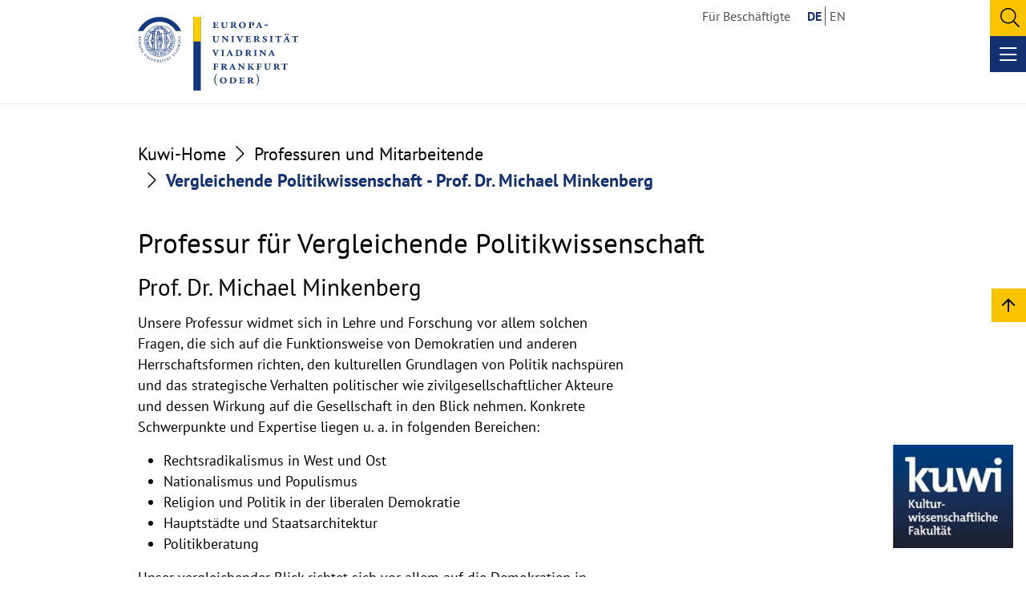

--- FILE ---
content_type: text/html
request_url: https://www.kuwi.europa-uni.de/de/professuren-mitarbeitende/vgl-politikwissenschaft/index.html
body_size: 6504
content:
<!-- noindex --><!doctype html>
<html dir="ltr" lang="de">
<head><meta name="generator" content="Infopark CMS Fiona; 7.0.2; 53616c7465645f5fb14a315e7e8b33048d3c428086aedb09">
<meta charset="UTF-8">
<meta name="language" content="de">
<meta name="robots" content="all">
<meta http-equiv="X-UA-Compatible" content="IE=edge">
<meta name="viewport" content="width=device-width, initial-scale=1.0, minimum-scale=1.0, user-scalable=1">
<meta name="format-detection" content="telephone=no">
<meta name="google-site-verification" content="Bm8YhiO3qaTHGRRqLMnyyfdrC3B3nIe5jAq9wUlQ6x4">
<meta name="description" content="Auf dieser Seite finden Sie alle Informationen der Professur für Vergleichende Politikwissenschaft.">
<meta name="geo.region" content="DE-BR">
<meta name="geo.placename" content="Frankfurt (Oder)">
<meta name="geo.position" content="52.34224;14.553932">
<meta name="ICBM" content="52.34224, 14.553932">
<meta name="date" content="2024-10-17T09:12:34+0200">
<meta property="og:description" content="Auf dieser Seite finden Sie alle Informationen der Professur für Vergleichende Politikwissenschaft.">
<meta property="og:url" content="https://www.kuwi.europa-uni.de/de/professuren-mitarbeitende/vgl-politikwissenschaft/index.html">
<title>Vergleichende Politikwissenschaft - Prof. Dr. Michael Minkenberg • Europa-Universität Viadrina</title>
<meta property="og:title" content="Vergleichende Politikwissenschaft - Prof. Dr. Michael Minkenberg • Europa-Universität Viadrina">
<link rel="shortcut icon" type="image/x-icon" href="../../../../resources/css-img/favicon-euv.ico" title="EUV Favicon">
<link href="../../../../resources/fonts/fontawesome-pro-5_15_3-web/css/all_min.css" rel="stylesheet" type="text/css" media="all">
<link href="../../../../resources/css/styles.css" rel="stylesheet" type="text/css" media="all">
<noscript><style> .jsonly { display: none !important; } </style></noscript>
<script>
var solrSearchProfile = "search_de";
var solrTypeaheadComponent = "ta_de";
var solrTypeaheadPeopleComponent = "tap_de";
var solrTextSuggestions = "Vorschläge";
var solrTextPeople = "Personen";
var solrTextMatchesForQuery = "Treffer für den Suchbegriff";
var solrTextNoMatchesForQuery = "Keine Treffer für den Suchbegriff";
var solrTextSearchInstead = "Stattdessen suchen nach";
var envPrefixPath = "https://www.europa-uni.de";
var solrProxyPath = "/sp/sp";
var solrProxyPathTypeahead = "/sp/sp-typeahead";
var dummyImg = "https://www.europa-uni.de/resources/css-img/pv-avatar.png";
</script>
<link rel="stylesheet" href="https://www.europa-uni.de/resources/solr/css/search.css" type="text/css">
<link rel="stylesheet" href="https://www.europa-uni.de/resources/fonts/fontawesome-pro-5_15_3-web/css/all_min.css" type="text/css">
<script src="https://www.europa-uni.de/resources/solr/js/search.js"></script>
<script src="https://www.europa-uni.de/resources/solr/js/templates.js"></script>
<script src="../../../../resources/js/bootstrap_min.js"></script>
<script src="../../../../resources/js/bootstrap-multiselect_min.js"></script>
<script src="../../../../resources/js/bootstrap-datepicker_min.js"></script>
<script src="../../../../resources/js/bootstrap-datepicker_de_min.js"></script>
</head>
<body data-base-path="/site-kuwi/de/professuren-mitarbeitende/vgl-politikwissenschaft/index.html">
<!-- Webanalyse Website KUWIHP(de) -->
<script>
var _paq = window._paq || [];
/* tracker methods like "setCustomDimension" should be called before "trackPageView" */
_paq.push(['disableCookies']);
_paq.push(['trackPageView']);
_paq.push(['enableLinkTracking']);
(function() {
var u="//webanalyse.europa-uni.de/matomo/";
_paq.push(['setTrackerUrl', u+'matomo.php']);
_paq.push(['setSiteId', '7']);
var d=document, g=d.createElement('script'), s=d.getElementsByTagName('script')[0];
g.type='text/javascript'; g.async=true; g.defer=true; g.src=u+'matomo.js'; s.parentNode.insertBefore(g,s);
})();
</script>
<noscript><p><img src="https://webanalyse.europa-uni.de/matomo/matomo.php?idsite=7&amp;rec=1" style="border:0" alt=""></p></noscript>
<!-- Ende Webanalyse Website KUWIHP(de) -->
<div id="page">
<header id="header" class="position-fixed z-index-9999 w-100 top-0 start-0 bg-white border-bottom border-light">
<div class="container">
<div class="row">
<div class="meta-navi mt-0 mt-xl-3">
<a href="#content" class="sr-only sr-only-focusable">Go to the content section</a>
<a href="#footer" class="sr-only sr-only-focusable">Go to the footer section</a>
<div class="meta-links text-end me-5 me-xl-0 mt-2 d-flex justify-content-end align-items-center">
<a href="../../../../site-intern/de/index.html" class="decent text-secondary ms-0 ms-xxl-5 me-3 me-xxl-4 d-block" title="Viadrina intern">Für Beschäftigte</a>
<ul class="navi-lang-switch me-0 me-xl-4">
<li class="first"><a href="index.html" class="selected">DE</a></li><li><a href="../../../en/professuren-mitarbeitende/vgl-politikwissenschaft/index.html">EN</a></li>
</ul>
<div class="meta-search">
<div class="input-group desktop d-none d-xl-block">
<form action="/site-kuwi/de/search/index.html" class="d-flex flex-row-reverse mb-0">
<input name="q" type="text" class="form-control z-index-9999" aria-label="Input search term">
<button class="btn btn-warning" type="submit">
<i class="fal fa fa-search" aria-hidden="true"></i>
<span class="sr-only">Search</span>
</button>
</form>
</div>
<div class="input-group mobile d-block d-xl-none">
<button class="open btn btn-warning" type="button" aria-controls="searchOverlay" aria-haspopup="true">
<i class="fal fa-search" aria-hidden="true"></i>
<span class="sr-only">Open search</span>
</button>
<div id="searchOverlay" class="d-none position-fixed top-0 end-0 bottom-0 start-0 z-index-9999">
<div class="container h-100 position-relative my-5">
<button class="close btn btn-primary position-absolute top-0 end-0 me-4" type="button">
<span class="sr-only">Close search</span>
<i class="fal fa-times fs-3" aria-hidden="true"></i>
</button>
<form action="/site-kuwi/de/search/index.html" class="d-flex justify-content-center align-items-center">
<input name="q" type="text" class="form-control py-2 me-1 input-focus" aria-label="Input search term">
<button class="btn btn-warning" type="submit">
<i class="fal fa-search" aria-hidden="true"></i>
<span class="sr-only">Search</span>
</button>
</form>
</div>
</div>
</div>
</div>
</div>
</div>
<div class="header-logo d-flex justify-content-between w-100 mt-3 mb-3 mb-xl-0 mt-lg-n4 col-md-3">
<a href="../../../../site-euv/de/index.html" class="no-decor" title="Europa-Universität Viadrina Frankfurt (Oder)">
<img class="h-auto" src="../../../../resources/css-img/viadrina-logo.svg" width="312" aria-hidden="false" alt="Viadrina Logo">
<img class="h-auto mh-100 opacity-0 position-absolute top-0 start-0" src="../../../../resources/css-img/viadrina-siegel.svg" width="84" aria-hidden="true" alt="Viadrina Logo">
</a>
</div>
</div>
<div class="row">
<nav class="navbar navbar-expand-xl navbar-light justify-content-end pb-0 mt-0 mt-xl-n5" aria-label="Menu">
<span class="d-none position-absolute top-50 start-0 translate-middle-y ms-3 mt-n2" aria-hidden="true">MENU</span>
<button type="button" class="burger btn btn-primary mb-3 d-xl-none position-relative z-index-1" aria-expanded="false">
<span class="sr-only sr-open">Open menu</span>
<span class="sr-only sr-close">Close menu</span>
<span class="d-inline-block position-absolute start-50 w-50 bg-white"></span>
<span class="d-inline-block position-absolute start-50 w-50 bg-white"></span>
<span class="d-inline-block position-absolute start-50 w-50 bg-white"></span>
</button>
<div class="nav-wrap d-none d-xl-block z-index-9999">
<ul class="navbar-nav level-0 ms-auto d-block d-xl-flex">
<li class="nav-item position-static me-3 dropdown ">
<button type="button" id="nav-item-1" class="btn btn-link py-4 d-none d-xl-block position-relative dropdown-toggle text-decoration-none text-uppercase text-body jsonly" aria-haspopup="true" aria-expanded="false">
Organisation
</button>
<noscript><a href="../../organisation/index.html" class="btn btn-link py-4 d-none d-xl-block position-relative dropdown-toggle text-decoration-none text-uppercase text-body font-size-nav" title="Organisation">
Organisation
</a></noscript>
<span class="link-wrap position-relative d-block d-xl-none">
<a href="../../organisation/index.html" class="no-decor nav-link text-uppercase text-body py-2 ps-3 pe-5 dropdown-toggle border-bottom border-primary" title="Organisation" id="nav-mobile-item-1">
Organisation
</a>
<button type="button" class="border-0 px-3 py-2 btn btn-link position-absolute top-0 end-0 h-100 lh-1 custom-flyout-arrow" aria-haspopup="true" aria-expanded="false">
<i class="fal fa-arrow-right" aria-hidden="true"></i>
<span class="sr-only">Open next level</span>
</button>
</span>
<div class="overview-wrap position-absolute top-100 start-50 translate-middle-x vw-100 z-index-9999 bg-light">
<div class="container position-relative">
<button type="button" class="close-menu p-2 btn btn-link fw-bold position-absolute top-0 end-0 d-none d-xl-block fs-3" title="Close menu">
<span class="sr-only">Close menu</span><i class="fal fa-times" aria-hidden="true"></i>
</button>
<div class="main-link-wrap d-none d-xl-block border-bottom border-primary pt-5">
</div>
<div class="overview d-flex w-100">
<ul class="navbar-nav level-1 dropdown-menu py-0 top-0 flex-column w-100 h-100 top-0 border-0 bg-transparent" aria-labelledby="nav-item-1">
<li class="nav-item position-static">
<span class="link-wrap d-block position-relative">
<a href="../../organisation/index.html" class="no-decor nav-link text-uppercase text-body py-2 ps-3 pe-5 border-bottom border-primary fw-bold" title="Organisation">
Organisation
</a>
</span>
</li>
<li class="nav-item position-static ">
<span class="link-wrap d-block position-relative">
<a href="../../organisation/02-fakultaetsrat/index.html" class="no-decor nav-link text-body py-2 ps-4 pe-5 border-bottom border-primary" title="Fakultätsrat">
Fakultätsrat
</a>
</span>
</li>
<li class="nav-item position-static ">
<span class="link-wrap d-block position-relative">
<a href="../../organisation/03-pruefungsausschuesse/index.html" class="no-decor nav-link text-body py-2 ps-4 pe-5 border-bottom border-primary" title="Prüfungsausschüsse">
Prüfungsausschüsse
</a>
</span>
</li>
<li class="nav-item position-static ">
<span class="link-wrap d-block position-relative">
<a href="../../organisation/04-promotionsausschuss/index.html" class="no-decor nav-link text-body py-2 ps-4 pe-5 border-bottom border-primary" title="Promotionsausschuss">
Promotionsausschuss
</a>
</span>
</li>
<li class="nav-item position-static dropdown ">
<span class="link-wrap d-block position-relative">
<a href="../../organisation/01-dekanat-team/index.html" class="no-decor nav-link text-body py-2 ps-4 pe-5 dropdown-toggle border-bottom border-primary" title="Team des Dekanats">
Team des Dekanats
</a>
<button type="button" class="border-0 px-3 py-2 btn btn-link position-absolute top-0 end-0 h-100 lh-1 custom-flyout-arrow" id="nav-item-2-4" aria-haspopup="true" aria-expanded="false">
<i class="fal fa-arrow-right" aria-hidden="true"></i>
<span class="sr-only sr-open">Open next level</span>
<span class="sr-only sr-close">Close next level</span>
</button>
</span>
<ul class="navbar-nav level-2 dropdown-menu ms-0 ms-xl-4 py-0 top-0 flex-column w-100 h-100 top-0 border-0 bg-transparent" aria-labelledby="nav-item-2-4">
<li class="nav-item position-static ">
<span class="link-wrap d-block position-relative">
<a href="../../organisation/01-dekanat-team/01-dekan-in/index.html" class="no-decor nav-link text-body py-2 ps-4 pe-5 border-bottom border-primary" title="Dekan">
Dekan
</a>
</span>
</li>
<li class="nav-item position-static ">
<span class="link-wrap d-block position-relative">
<a href="../../organisation/01-dekanat-team/02-prodekanin/index.html" class="no-decor nav-link text-body py-2 ps-4 pe-5 border-bottom border-primary" title="Prodekan | Studiendekan">
Prodekan | Studiendekan
</a>
</span>
</li>
<li class="nav-item position-static ">
<span class="link-wrap d-block position-relative">
<a href="../../organisation/01-dekanat-team/03-geschaeftsstelle/index.html" class="no-decor nav-link text-body py-2 ps-4 pe-5 border-bottom border-primary" title="Geschäftsstelle">
Geschäftsstelle
</a>
</span>
</li>
<li class="nav-item position-static ">
<span class="link-wrap d-block position-relative">
<a href="../../organisation/01-dekanat-team/04-forschung/index.html" class="no-decor nav-link text-body py-2 ps-4 pe-5 border-bottom border-primary" title="Forschung und Promotion">
Forschung und Promotion
</a>
</span>
</li>
</ul>
</li>
<li class="nav-item position-static dropdown ">
<span class="link-wrap d-block position-relative">
<a href="../../organisation/06-gleichstellung/index.html" class="no-decor nav-link text-body py-2 ps-4 pe-5 dropdown-toggle border-bottom border-primary" title="Dezentrale Gleichstellungsbeauftragte">
Dezentrale Gleichstellungsbeauftragte
</a>
<button type="button" class="border-0 px-3 py-2 btn btn-link position-absolute top-0 end-0 h-100 lh-1 custom-flyout-arrow" id="nav-item-2-5" aria-haspopup="true" aria-expanded="false">
<i class="fal fa-arrow-right" aria-hidden="true"></i>
<span class="sr-only sr-open">Open next level</span>
<span class="sr-only sr-close">Close next level</span>
</button>
</span>
<ul class="navbar-nav level-2 dropdown-menu ms-0 ms-xl-4 py-0 top-0 flex-column w-100 h-100 top-0 border-0 bg-transparent" aria-labelledby="nav-item-2-5">
<li class="nav-item position-static ">
<span class="link-wrap d-block position-relative">
<a href="../../organisation/06-gleichstellung/01-gba-kuwi/index.html" class="no-decor nav-link text-body py-2 ps-4 pe-5 border-bottom border-primary" title="Dr. Anja Hennig">
Dr. Anja Hennig
</a>
</span>
</li>
<li class="nav-item position-static ">
<span class="link-wrap d-block position-relative">
<a href="../../organisation/06-gleichstellung/02-stv1-gba-kuwi/index.html" class="no-decor nav-link text-body py-2 ps-4 pe-5 border-bottom border-primary" title="Ricarda Fait-Bartholomäus">
Ricarda Fait-Bartholomäus
</a>
</span>
</li>
<li class="nav-item position-static ">
<span class="link-wrap d-block position-relative">
<a href="../../organisation/06-gleichstellung/03-stv2-gba-kuwi/index.html" class="no-decor nav-link text-body py-2 ps-4 pe-5 border-bottom border-primary" title="Skarla Diers">
Skarla Diers
</a>
</span>
</li>
</ul>
</li>
<li class="nav-item position-static ">
<span class="link-wrap d-block position-relative">
<a href="../../organisation/07-bafoeg-beauftragte/index.html" class="no-decor nav-link text-body py-2 ps-4 pe-5 border-bottom border-primary" title="BAföG-Beauftragte">
BAföG-Beauftragte
</a>
</span>
</li>
<li class="nav-item position-static ">
<span class="link-wrap d-block position-relative">
<a href="../../organisation/05-studiengangsleitung-modulbeauftragte/index.html" class="no-decor nav-link text-body py-2 ps-4 pe-5 border-bottom border-primary" title="Studiengangsleitungen und Modulbeauftragte">
Studiengangsleitungen und Modulbeauftragte
</a>
</span>
</li>
</ul>
</div>
</div>
</div>
</li>
<li class="nav-item position-static me-3 dropdown active">
<button type="button" id="nav-item-2" class="btn btn-link py-4 d-none d-xl-block position-relative dropdown-toggle text-decoration-none text-uppercase text-body jsonly" aria-haspopup="true" aria-expanded="false">
Professuren und Mitarbeitende
</button>
<noscript><a href="../index.html" class="btn btn-link py-4 d-none d-xl-block position-relative dropdown-toggle text-decoration-none text-uppercase text-body font-size-nav" title="Professuren und Wissenschaftliche Beschäftigte">
Professuren und Mitarbeitende
</a></noscript>
<span class="link-wrap position-relative d-block d-xl-none">
<a href="../index.html" class="no-decor nav-link text-uppercase text-body py-2 ps-3 pe-5 dropdown-toggle border-bottom border-primary" title="Professuren und Wissenschaftliche Beschäftigte" id="nav-mobile-item-2">
Professuren und Mitarbeitende
</a>
<button type="button" class="border-0 px-3 py-2 btn btn-link position-absolute top-0 end-0 h-100 lh-1 custom-flyout-arrow" aria-haspopup="true" aria-expanded="false">
<i class="fal fa-arrow-right" aria-hidden="true"></i>
<span class="sr-only">Open next level</span>
</button>
</span>
<div class="overview-wrap position-absolute top-100 start-50 translate-middle-x vw-100 z-index-9999 bg-light">
<div class="container position-relative">
<button type="button" class="close-menu p-2 btn btn-link fw-bold position-absolute top-0 end-0 d-none d-xl-block fs-3" title="Close menu">
<span class="sr-only">Close menu</span><i class="fal fa-times" aria-hidden="true"></i>
</button>
<div class="main-link-wrap d-none d-xl-block border-bottom border-primary pt-5">
</div>
<div class="overview d-flex w-100">
<ul class="navbar-nav level-1 dropdown-menu py-0 top-0 flex-column w-100 h-100 top-0 border-0 bg-transparent" aria-labelledby="nav-item-2">
<li class="nav-item position-static">
<span class="link-wrap d-block position-relative">
<a href="../index.html" class="no-decor nav-link text-uppercase text-body py-2 ps-3 pe-5 border-bottom border-primary fw-bold" title="Professuren und Wissenschaftliche Beschäftigte">
Professuren und Mitarbeitende
</a>
</span>
</li>
</ul>
</div>
</div>
</div>
</li>
<li class="nav-item position-static me-3 dropdown ">
<button type="button" id="nav-item-3" class="btn btn-link py-4 d-none d-xl-block position-relative dropdown-toggle text-decoration-none text-uppercase text-body jsonly" aria-haspopup="true" aria-expanded="false">
Studium
</button>
<noscript><a href="../../studium/index.html" class="btn btn-link py-4 d-none d-xl-block position-relative dropdown-toggle text-decoration-none text-uppercase text-body font-size-nav" title="Studium">
Studium
</a></noscript>
<span class="link-wrap position-relative d-block d-xl-none">
<a href="../../studium/index.html" class="no-decor nav-link text-uppercase text-body py-2 ps-3 pe-5 dropdown-toggle border-bottom border-primary" title="Studium" id="nav-mobile-item-3">
Studium
</a>
<button type="button" class="border-0 px-3 py-2 btn btn-link position-absolute top-0 end-0 h-100 lh-1 custom-flyout-arrow" aria-haspopup="true" aria-expanded="false">
<i class="fal fa-arrow-right" aria-hidden="true"></i>
<span class="sr-only">Open next level</span>
</button>
</span>
<div class="overview-wrap position-absolute top-100 start-50 translate-middle-x vw-100 z-index-9999 bg-light">
<div class="container position-relative">
<button type="button" class="close-menu p-2 btn btn-link fw-bold position-absolute top-0 end-0 d-none d-xl-block fs-3" title="Close menu">
<span class="sr-only">Close menu</span><i class="fal fa-times" aria-hidden="true"></i>
</button>
<div class="main-link-wrap d-none d-xl-block border-bottom border-primary pt-5">
</div>
<div class="overview d-flex w-100">
<ul class="navbar-nav level-1 dropdown-menu py-0 top-0 flex-column w-100 h-100 top-0 border-0 bg-transparent" aria-labelledby="nav-item-3">
<li class="nav-item position-static">
<span class="link-wrap d-block position-relative">
<a href="../../studium/index.html" class="no-decor nav-link text-uppercase text-body py-2 ps-3 pe-5 border-bottom border-primary fw-bold" title="Studium">
Studium
</a>
</span>
</li>
<li class="nav-item position-static ">
<span class="link-wrap d-block position-relative">
<a href="../../studium/studienabschluss/index.html" class="no-decor nav-link text-body py-2 ps-4 pe-5 border-bottom border-primary" title="Studienabschlussphase">
Studienabschlussphase
</a>
</span>
</li>
<li class="nav-item position-static ">
<span class="link-wrap d-block position-relative">
<a href="../../studium/studienordnungen/index.html" class="no-decor nav-link text-body py-2 ps-4 pe-5 border-bottom border-primary" title="Studienordnungen und Studiendokumente">
Studienordnungen und Studiendokumente
</a>
</span>
</li>
<li class="nav-item position-static ">
<span class="link-wrap d-block position-relative">
<a href="../../studium/vorlesungsverzeichnisse/index.html" class="no-decor nav-link text-body py-2 ps-4 pe-5 border-bottom border-primary" title="Vorlesungsverzeichnisse">
Vorlesungsverzeichnisse
</a>
</span>
</li>
</ul>
</div>
</div>
</div>
</li>
<li class="nav-item position-static me-3 dropdown ">
<button type="button" id="nav-item-4" class="btn btn-link py-4 d-none d-xl-block position-relative dropdown-toggle text-decoration-none text-uppercase text-body jsonly" aria-haspopup="true" aria-expanded="false">
Forschung
</button>
<noscript><a href="../../forschung/index.html" class="btn btn-link py-4 d-none d-xl-block position-relative dropdown-toggle text-decoration-none text-uppercase text-body font-size-nav" title="Forschung">
Forschung
</a></noscript>
<span class="link-wrap position-relative d-block d-xl-none">
<a href="../../forschung/index.html" class="no-decor nav-link text-uppercase text-body py-2 ps-3 pe-5 dropdown-toggle border-bottom border-primary" title="Forschung" id="nav-mobile-item-4">
Forschung
</a>
<button type="button" class="border-0 px-3 py-2 btn btn-link position-absolute top-0 end-0 h-100 lh-1 custom-flyout-arrow" aria-haspopup="true" aria-expanded="false">
<i class="fal fa-arrow-right" aria-hidden="true"></i>
<span class="sr-only">Open next level</span>
</button>
</span>
<div class="overview-wrap position-absolute top-100 start-50 translate-middle-x vw-100 z-index-9999 bg-light">
<div class="container position-relative">
<button type="button" class="close-menu p-2 btn btn-link fw-bold position-absolute top-0 end-0 d-none d-xl-block fs-3" title="Close menu">
<span class="sr-only">Close menu</span><i class="fal fa-times" aria-hidden="true"></i>
</button>
<div class="main-link-wrap d-none d-xl-block border-bottom border-primary pt-5">
</div>
<div class="overview d-flex w-100">
<ul class="navbar-nav level-1 dropdown-menu py-0 top-0 flex-column w-100 h-100 top-0 border-0 bg-transparent" aria-labelledby="nav-item-4">
<li class="nav-item position-static">
<span class="link-wrap d-block position-relative">
<a href="../../forschung/index.html" class="no-decor nav-link text-uppercase text-body py-2 ps-3 pe-5 border-bottom border-primary fw-bold" title="Forschung">
Forschung
</a>
</span>
</li>
<li class="nav-item position-static dropdown ">
<span class="link-wrap d-block position-relative">
<a href="../../forschung/ifes/index.html" class="no-decor nav-link text-body py-2 ps-4 pe-5 dropdown-toggle border-bottom border-primary" title="Viadrina Institut für Europa-Studien (IFES)">
Institut für Europastudien (IFES)
</a>
<button type="button" class="border-0 px-3 py-2 btn btn-link position-absolute top-0 end-0 h-100 lh-1 custom-flyout-arrow" id="nav-item-2-11" aria-haspopup="true" aria-expanded="false">
<i class="fal fa-arrow-right" aria-hidden="true"></i>
<span class="sr-only sr-open">Open next level</span>
<span class="sr-only sr-close">Close next level</span>
</button>
</span>
<ul class="navbar-nav level-2 dropdown-menu ms-0 ms-xl-4 py-0 top-0 flex-column w-100 h-100 top-0 border-0 bg-transparent" aria-labelledby="nav-item-2-11">
<li class="nav-item position-static ">
<span class="link-wrap d-block position-relative">
<a href="../../forschung/ifes/profil/index.html" class="no-decor nav-link text-body py-2 ps-4 pe-5 border-bottom border-primary" title="Profil">
Profil
</a>
</span>
</li>
<li class="nav-item position-static ">
<span class="link-wrap d-block position-relative">
<a href="../../forschung/ifes/team/index.html" class="no-decor nav-link text-body py-2 ps-4 pe-5 border-bottom border-primary" title="Team">
Team
</a>
</span>
</li>
<li class="nav-item position-static ">
<span class="link-wrap d-block position-relative">
<a href="../../forschung/ifes/forschung/index.html" class="no-decor nav-link text-body py-2 ps-4 pe-5 border-bottom border-primary" title="Forschung">
Forschung
</a>
</span>
</li>
<li class="nav-item position-static ">
<span class="link-wrap d-block position-relative">
<a href="../../forschung/ifes/veranstaltungen-news/index.html" class="no-decor nav-link text-body py-2 ps-4 pe-5 border-bottom border-primary" title="Veranstaltungen und News">
Veranstaltungen und News
</a>
</span>
</li>
<li class="nav-item position-static ">
<span class="link-wrap d-block position-relative">
<a href="../../forschung/ifes/veranstaltungen-news-aelter/index.html" class="no-decor nav-link text-body py-2 ps-4 pe-5 border-bottom border-primary" title="Veranstaltungen und News vergangener Semester">
Veranstaltungen und News
</a>
</span>
</li>
</ul>
</li>
</ul>
</div>
</div>
</div>
</li>
</ul>
</div>
</nav>
</div>
</div>
<div class="sticky-dep-logo2">
<a href="../../index.html" class="no-decor">
<img src="../../../../resources/css-img/bereichslogos/logo-hp-kuwi-de.jpg" width="200px" class="p-1 pe-3 bg-white" alt="logo-hp-kuwi-de">
</a>
</div>
</header>
<!-- /noindex -->		
<main id="main" data-obj-id="137014850">
<div class="container pt-5">
<div class="row mb-5">
<div class="col-lg-12" id="content">
<h1 class="sr-only">Vergleichende Politikwissenschaft - Prof. Dr. Michael Minkenberg</h1>
<div class="row mb-4">
<div class="col-lg-12">
<nav class="fs-5" aria-label="Breadcrumb">
<ol class="breadcrumb">
<li class="breadcrumb-item"><a href="../../index.html" class="decent" title="Kulturwissenschaftliche Fakultät der Europa-Universität Viadrina">
Kuwi-Home
</a></li>
<li class="breadcrumb-item"><a href="../index.html" class="decent" title="Professuren und Wissenschaftliche Beschäftigte">
Professuren und Mitarbeitende
</a></li>
<li class="text-primary fw-bold breadcrumb-item active" aria-current="page">
Vergleichende Politikwissenschaft - Prof. Dr. Michael Minkenberg
</li>
</ol>
</nav>
</div>
</div>
<div class="row mb-4">
<h2 id="00-lehrstuhlprofil-137015298">Professur für Vergleichende Politikwissenschaft</h2>
<div class="col-lg-12 mb-0">
<div class="row">
<div class="col-lg-8 mb-5">
<div class=" ">
<div class="d-inline-block"><h3>Prof. Dr. Michael Minkenberg</h3>
<p>Unsere Professur widmet sich in Lehre und Forschung vor allem solchen Fragen, die sich auf die Funktionsweise von Demokratien und anderen Herrschaftsformen richten, den kulturellen Grundlagen von Politik nachsp&uuml;ren und das strategische Verhalten politischer wie zivilgesellschaftlicher Akteure und dessen Wirkung auf die Gesellschaft in den Blick nehmen. Konkrete Schwerpunkte und Expertise liegen u. a. in folgenden Bereichen:</p>
<ul>
<li>Rechtsradikalismus in West und Ost</li>
<li>Nationalismus und Populismus</li>
<li>Religion und Politik in der liberalen Demokratie</li>
<li>Hauptst&auml;dte und Staatsarchitektur</li>
<li>Politikberatung</li>
</ul>
<p>Unser vergleichender Blick richtet sich vor allem auf die Demokratien in Westeuropa und &Uuml;bersee sowie auf die jungen Demokratien in Mittel- und Osteuropa.</p></div>
</div>
</div>
</div>
</div>
</div>
<div class="row mb-3">
<h2 class="sr-only" id="03-team-137015464">Team</h2>
<div class="col-lg-12 mb-0">
<div class="row">
</div>
</div>
</div>
<div class="position-relative vw-100 start-50 translate-middle-x bg-light pt-5">
<div class="container">
<div class="row mb-5">
<div class="col-md-12">
<h2 id="04-forschung-lehre-137015497">Forschung und Lehre</h2>
<div class="teaser my-4">
<div class="row">
<div class="col-lg-6 col-xl-3 mb-5">
<article class="teaser-item card border-light border-2 h-100">
<img src="_dokumente-bilder/buechertisch.jpg" title="Büchertisch" alt="Büchertisch">
<!-- noindex -->
<div class="copyright position-absolute end-0 top-0 fs-6 px-2 py-1 mb-3 z-index-1 ">
<button id="copyrightBtn-buechertisch-146881497" class="bg-transparent border-0 text-white" type="button" aria-controls="copyrightInfo-buechertisch-146881497" aria-pressed="false" aria-expanded="false" aria-haspopup="true">
<span aria-hidden="true">&copy;</span>
<span class="sr-only">Copyrighthinweis aufklappen</span>
</button>
<div id="copyrightInfo-buechertisch-146881497" class="d-none position-absolute top-100 end-0 bg-white text-body opacity-75 p-3" aria-labelledby="copyrightBtn-buechertisch-146881497" role="contentinfo">
<p>Minkenberg</p>
</div>
</div>
<!-- /noindex -->
<div class="card-body px-4 pt-4 pb-5">
<h3 id="03-publikationen-137015532" class="text-primary manhyphens mb-4">Publikationen</h3>
<p>Hier finden Sie eine Übersicht der an der Professur entstandenen Publikationen.</p>
<a href="publikationen/index.html" aria-describedby="03-publikationen-137015532" class="no-decor position-absolute start-0 end-0 top-0 bottom-0" title="Publikationen">
<span class="sr-only">Read more</span>
<span class="btn btn-warning position-absolute bottom-0 end-0 d-flex align-items-center justify-content-center fs-5">
<i class="fal fa-arrow-right" aria-hidden="true"></i>
</span>
</a>
</div>
</article>
</div>
</div>
</div>
</div>
</div>
</div>
</div>
</div>
</div>
<div class="position-fixed z-index-9997 top-50 end-0 d-xl-none">
<a href="#top" title="TOP">
<span class="btn btn-warning align-items-center justify-content-center fs-12">
<i aria-hidden="true" class="fal fa-arrow-up fw-normal"></i>
</span>
</a>
</div>
</div>
</main>
<!-- noindex -->		
<footer id="footer" class="bg-light py-5 mt-5">
<div class="container">
<div class="row">
<div class="col-lg-12 d-flex flex-wrap justify-content-center mb-5" role="navigation" aria-label="Services and Social Links">
<ul class="social-icons list-unstyled d-flex flex-row mt-auto align-items-center mb-0 mx-4">
<li class="me-3 mb-3 mb-xl-0"><a class="no-decor btn btn-primary zoom-90 d-flex align-items-center justify-content-center fs-3 p-2" href="https://viacampus.europa-uni.de" target="_blank" title="ViaCampus"><img src="../../../../resources/css-img/footer-icons/his.png" alt="Icon Hochschulinformationssystem ViaCampus"></a></li>
<li class="me-3 mb-3 mb-xl-0"><a class="no-decor btn btn-primary zoom-90 d-flex align-items-center justify-content-center fs-3 p-2" href="https://moodle.europa-uni.de" target="_blank" title="Moodle"><img src="../../../../resources/css-img/footer-icons/moodle.png" alt="Icon Lernplattform Moodle"></a></li>
<li class="me-3 mb-3 mb-xl-0"><a class="no-decor btn btn-primary zoom-90 d-flex align-items-center justify-content-center fs-3 p-2" href="https://owa.europa-uni.de" target="_blank" title="E-Mail"><img src="../../../../resources/css-img/footer-icons/owa.png" alt="Icon OWA E-Mail"></a></li>
<li class="me-3 mb-3 mb-xl-0"><a class="no-decor btn btn-primary zoom-90 d-flex align-items-center justify-content-center fs-3" href="https://www.whatsapp.com/channel/0029VatKkBjKWEKzpL0FRt1A" target="_blank" title="WhatsApp"><i class="fab fa-whatsapp" aria-hidden="true"></i></a></li>
<li class="me-0 mb-3 mb-xl-0"><a class="no-decor btn btn-primary zoom-90 d-flex align-items-center justify-content-center fs-3" href="https://t.me/viadrina_info" target="_blank" title="Telegram"><i class="fab fa-telegram" aria-hidden="true"></i></a></li>
</ul>
<ul class="social-icons list-unstyled d-flex flex-row mt-auto align-items-center mb-0 mx-4">
<li class="me-3 mb-3 mb-xl-0"><a class="no-decor btn btn-primary zoom-90 d-flex align-items-center justify-content-center fs-3" href="https://www.instagram.com/viadrina/" target="_blank" title="Instagram"><i class="fab fa-instagram" aria-hidden="true"></i></a></li>
<li class="me-3 mb-3 mb-xl-0"><a class="no-decor btn btn-primary zoom-90 d-flex align-items-center justify-content-center fs-3" href="https://de.linkedin.com/school/europa-universit%C3%A4t-viadrina-frankfurt-oder-/" target="_blank" title="LinkedIn"><i class="fab fa-linkedin-in" aria-hidden="true"></i></a></li>
<li class="me-3 mb-3 mb-xl-0"><a class="no-decor btn btn-primary zoom-90 d-flex align-items-center justify-content-center fs-3" href="https://www.facebook.com/europa.uni" target="_blank" title="Facebook"><i class="fab fa-facebook-square" aria-hidden="true"></i></a></li>
<li class="me-3 mb-3 mb-xl-0"><a class="no-decor btn btn-primary zoom-90 d-flex align-items-center justify-content-center fs-3" href="https://bsky.app/profile/viadrina.eu" target="_blank" title="Bluesky"><i class="fa-bsky-svg-footer" aria-hidden="true"></i></a></li>
<li class="me-0 mb-3 mb-xl-0"><a class="no-decor btn btn-primary zoom-90 d-flex align-items-center justify-content-center fs-3" href="https://www.youtube.com/channel/UC6upYE5uoBnP9a6N8Gf38lQ" target="_blank" title="YouTube"><i class="fab fa-youtube" aria-hidden="true"></i></a></li>
</ul>
</div>
</div>
<div class="row">
<div class="col-lg-12 d-flex flex-wrap justify-content-center justify-content-lg-start mb-lg-0 mb-5" role="navigation" aria-label="Footer navigation">
<ul class="list-unstyled d-flex flex-wrap flex-column flex-md-row mt-auto mb-0">
<li class="me-3"><a href="../../../../site-euv/de/universitaet/kontakt-gebaeude-lageplaene/index.html" class="decent" title="Kontakt, Öffnungszeiten und Lagepläne">Kontakt</a></li>
<li class="me-3"><a href="../../../../site-euv/de/admin/impressum/index.html" class="decent" title="Impressum">Impressum</a></li>
<li class="me-3"><a href="../../../../site-euv/de/admin/datenschutz.html" class="decent" title="Datenschutzerklärung / Privacy Statement">Datenschutz</a></li>
<li class="me-3"><a href="../../../../site-euv/de/admin/barrierefreiheit/index.html" class="decent" title="Erklärung zur Barrierefreiheit">Barrierefreiheit</a></li>
<li class="me-3"><a href="../../../../site-euv/de/universitaet/arbeitgeberin/stellenangebote/index.html" class="decent" title="Stellenangebote an der Stiftung Europa-Universität Viadrina">Stellenangebote</a></li>
<li class="me-3"><a href="../../../../site-euv/de/universitaet/kommunikation/index.html" class="decent" title="Kommunikation">Presse</a></li>
<li class="me-0"><a class="decent" href="#top" title="Go to the top of the page"><i aria-hidden="true" class="fal fa-arrow-up"></i></a></li>
</ul>
</div>
<div class="col-md-12 d-block d-lg-none text-center mb-5">
<a href="../../../../site-euv/de/index.html" class="no-decor" title="Europa-Universität Viadrina Frankfurt (Oder)">
<img class="logo w-100" src="../../../../resources/css-img/viadrina-logo.svg" width="312" height="145" alt="Logo">
</a>
</div>
</div>
<hr class="mt-4 mb-5 d-none d-lg-block">
<div class="row d-none d-lg-flex" role="navigation" aria-label="Footer navigation">
<div class="col">
<h2 class="h5 mb-4 text-uppercase"><a href="../../organisation/index.html" class="decent" title="Organisation">
Organisation
</a></h2>
</div>
<div class="col">
<h2 class="h5 mb-4 text-uppercase"><a href="../index.html" class="decent" title="Professuren und Wissenschaftliche Beschäftigte">
Professuren und Mitarbeitende
</a></h2>
</div>
<div class="col">
<h2 class="h5 mb-4 text-uppercase"><a href="../../studium/index.html" class="decent" title="Studium">
Studium
</a></h2>
</div>
<div class="col">
<h2 class="h5 mb-4 text-uppercase"><a href="../../forschung/index.html" class="decent" title="Forschung">
Forschung
</a></h2>
</div>
<div class="col col-lg-3 d-flex align-items-end mt-5">
<a href="../../../../site-euv/de/index.html" class="no-decor" title="Europa-Universität Viadrina Frankfurt (Oder)">
<img src="../../../../resources/css-img/viadrina-logo.svg" width="312" height="145" alt="Logo">
</a>
</div>
</div>
<div class="row">
<div class="col-md-9 copyright mt-5">&copy; 2026 Europa-Universität Viadrina Frankfurt (Oder)</div>
</div>
</div>
</footer>
</div>
<script src="../../../../resources/js/jquery_fancybox_min.js"></script>
<script src="../../../../resources/js/slick_min.js"></script>
<script src="../../../../resources/js/animate-css-grid.js"></script>
<script src="../../../../resources/js/scripts.js"></script>
</body>
</html><!-- /noindex -->


--- FILE ---
content_type: image/svg+xml
request_url: https://www.kuwi.europa-uni.de/resources/css-img/viadrina-siegel.svg
body_size: 266928
content:
<?xml version="1.0" encoding="UTF-8" standalone="no"?>
<svg
   xmlns:dc="http://purl.org/dc/elements/1.1/"
   xmlns:cc="http://creativecommons.org/ns#"
   xmlns:rdf="http://www.w3.org/1999/02/22-rdf-syntax-ns#"
   xmlns:svg="http://www.w3.org/2000/svg"
   xmlns="http://www.w3.org/2000/svg"
   xmlns:sodipodi="http://sodipodi.sourceforge.net/DTD/sodipodi-0.dtd"
   xmlns:inkscape="http://www.inkscape.org/namespaces/inkscape"
   width="90.143997"
   height="93.456001"
   viewBox="0 0 90.143922 93.456001"
   version="1.1"
   id="svg16"
   sodipodi:docname="viadrina-logo2.svg"
   inkscape:version="0.92.4 (5da689c313, 2019-01-14)">
  <metadata
     id="metadata22">
    <rdf:RDF>
      <cc:Work
         rdf:about="">
        <dc:format>image/svg+xml</dc:format>
        <dc:type
           rdf:resource="http://purl.org/dc/dcmitype/StillImage" />
        <dc:title></dc:title>
      </cc:Work>
    </rdf:RDF>
  </metadata>
  <defs
     id="defs20" />
  <sodipodi:namedview
     pagecolor="#ffffff"
     bordercolor="#666666"
     borderopacity="1"
     objecttolerance="10"
     gridtolerance="10"
     guidetolerance="10"
     inkscape:pageopacity="0"
     inkscape:pageshadow="2"
     inkscape:window-width="2560"
     inkscape:window-height="1344"
     id="namedview18"
     showgrid="false"
     inkscape:zoom="1.5431998"
     inkscape:cx="24.378569"
     inkscape:cy="17.2075"
     inkscape:window-x="1189"
     inkscape:window-y="-11"
     inkscape:window-maximized="1"
     inkscape:current-layer="svg16"
     fit-margin-top="0"
     fit-margin-left="0"
     fit-margin-right="0"
     fit-margin-bottom="0" />
  <g
     id="g14"
     style="clip-rule:evenodd;display:inline;fill-rule:evenodd"
     transform="translate(0,-0.216)">
    <g
       id="g10"
       style="display:inline;fill:#14387f">
      <path
         d="M 0,29.232 C 7.776,12.168 25.056,0.216 45.072,0.216 c 19.944,0 37.224,11.952 45.072,29.016 H 78.912 C 72,17.784 59.4,10.08 45.072,10.08 c -14.4,0 -27,7.704 -33.912,19.152 z m 84.528,39.024 v -1.08 h 0.432 c 0.144,-0.072 0.288,-0.216 0.36,-0.504 0.36,-0.864 -0.072,-1.584 -0.792,-1.944 v -1.296 c 0.792,0.36 1.296,1.008 1.368,1.872 0.072,0.504 -0.072,1.08 -0.36,1.728 -0.072,0.216 -0.144,0.36 -0.144,0.504 -0.072,0.144 -0.144,0.288 -0.216,0.36 -0.144,0.36 -0.216,0.648 -0.36,1.08 -0.072,0 -0.216,-0.072 -0.216,-0.144 v -0.216 c 0.072,-0.144 0.072,-0.216 -0.072,-0.36 z m 0,-7.488 V 59.76 l 0.648,0.144 c 0.216,0.072 0.288,0.072 0.36,-0.36 0.072,-0.216 0,-0.36 -0.072,-0.504 -0.072,-0.144 -0.288,-0.36 -0.648,-0.432 -0.072,0 -0.216,-0.072 -0.288,-0.072 v -1.008 h 0.432 c 0.576,0.144 0.792,0.648 0.864,1.008 0,0.072 0.072,0.072 0.144,0 1.008,-0.216 1.584,-0.36 1.944,-0.648 0.144,-0.144 0.288,-0.288 0.288,-0.36 0.072,-0.072 0.144,-0.072 0.216,0 0,0.072 -0.072,0.288 -0.072,0.504 -0.144,0.648 -0.504,1.008 -1.008,1.152 -0.432,0.144 -0.792,0.216 -1.224,0.288 -0.216,0.072 -0.288,0.144 -0.288,0.36 -0.072,0.216 -0.072,0.216 0.072,0.288 l 0.864,0.144 c 0.576,0.144 0.648,0.144 0.792,-0.144 l 0.072,-0.216 c 0.072,0 0.216,0 0.216,0.072 -0.072,0.36 -0.144,0.72 -0.216,1.008 -0.072,0.36 -0.144,0.648 -0.216,1.008 -0.072,0.072 -0.216,0 -0.288,-0.072 l 0.072,-0.216 c 0,-0.288 -0.072,-0.36 -0.648,-0.504 z m 0,-6.048 v -1.152 c 0.072,0.144 0.288,0.144 0.72,0.216 l 2.52,0.288 c 0.648,0.072 0.72,0 0.792,-0.288 l 0.072,-0.216 c 0.072,-0.072 0.216,0 0.216,0.072 0,0.36 -0.072,0.648 -0.144,1.008 0,0.36 0,0.648 -0.072,1.08 0,0 -0.216,0 -0.216,-0.072 v -0.144 c -0.072,-0.36 -0.072,-0.432 -0.72,-0.504 L 85.104,54.792 C 84.816,54.72 84.672,54.72 84.528,54.72 Z m 0,-1.152 v 1.152 c -0.144,0.072 -0.144,0.144 -0.216,0.36 l -0.072,0.144 c 0,0.072 -0.216,0.072 -0.216,0 0.072,-0.36 0.072,-0.72 0.144,-1.08 0,-0.288 0.072,-0.648 0.072,-1.008 0.072,-0.072 0.216,-0.072 0.216,0 l 0.072,0.216 z m 0,3.96 v 1.008 c -0.432,0 -0.864,0.288 -0.936,0.72 -0.072,0.288 -0.072,0.288 0.288,0.36 l 0.648,0.144 v 1.008 l -0.432,-0.072 c -0.36,-0.144 -0.576,-0.144 -0.648,-0.144 v -1.944 c 0.072,-0.288 0.216,-0.576 0.36,-0.72 0.216,-0.216 0.504,-0.36 0.72,-0.36 z m 0,5.904 v 1.296 C 84.384,64.584 84.24,64.512 84.024,64.44 83.808,64.368 83.664,64.296 83.448,64.296 v -1.08 c 0.288,0 0.648,0.072 0.936,0.144 0.072,0.072 0.144,0.072 0.144,0.072 z m 0,3.744 v 1.08 C 84.456,68.184 84.312,68.112 84.024,68.04 l -0.576,-0.216 v -1.08 l 0.72,0.288 c 0.144,0.072 0.288,0.072 0.36,0.144 z m -1.08,4.032 v -0.504 c 0,-0.072 0.072,-0.072 0.072,-0.072 l 0.144,-0.216 c 0.072,0 0.216,0.072 0.216,0.144 z m 0,-12.6 v 1.944 c -0.144,0 -0.144,0.072 -0.216,0.216 l -0.072,0.216 c -0.072,0.072 -0.216,0 -0.216,-0.072 0.072,-0.504 0.144,-1.08 0.288,-1.728 0.072,-0.216 0.144,-0.432 0.216,-0.576 z m 0,4.608 v 1.08 c -0.864,-0.144 -1.584,0.288 -1.944,1.224 -0.072,0.216 -0.072,0.36 -0.072,0.36 0.072,0.072 0.144,0.144 0.36,0.216 l 1.656,0.648 v 1.08 L 81.72,67.176 c -0.576,-0.288 -0.72,-0.288 -0.864,0 l -0.072,0.144 c -0.072,0 -0.216,-0.072 -0.216,-0.144 0.144,-0.576 0.36,-1.08 0.648,-1.728 0.144,-0.576 0.432,-1.08 0.792,-1.44 0.36,-0.504 0.864,-0.72 1.44,-0.792 z m 0,7.488 v 0.504 l -0.144,0.216 C 83.088,71.712 83.016,72 82.8,72.288 c -0.072,0 -0.216,-0.072 -0.216,-0.144 l 0.144,-0.216 v -0.216 c -0.072,0 -0.216,-0.072 -0.504,-0.144 l -0.576,-0.144 c -0.144,-0.072 -0.216,0 -0.288,0.216 l -0.432,0.648 c -0.072,0.144 -0.072,0.144 0,0.288 l 0.504,0.648 c 0.144,0.072 0.144,0.144 0.216,0.144 0.072,0 0.072,0 0.216,-0.144 l 0.144,-0.144 c 0.072,0 0.216,0.072 0.216,0.144 l -0.432,0.648 c -0.144,0.216 -0.216,0.36 -0.36,0.648 -0.072,0.072 -0.216,-0.072 -0.216,-0.144 l 0.072,-0.144 C 81.36,74.088 81.36,73.944 81.216,73.656 81,73.44 80.784,73.152 80.496,72.72 L 80.28,72.504 V 71.856 L 80.424,72 c 0.144,0.144 0.144,0.144 0.288,0 L 81,71.424 c 0.072,-0.072 0.072,-0.144 -0.072,-0.216 L 80.352,71.064 H 80.28 v -0.936 l 2.448,0.576 c 0.36,0.072 0.576,0.072 0.72,0 z M 80.28,70.128 v 0.936 c -0.288,-0.072 -0.576,-0.144 -0.72,-0.144 0.072,0.144 0.288,0.36 0.504,0.648 l 0.216,0.288 v 0.648 l -0.792,-1.08 v -1.512 c 0.144,0.072 0.288,0.072 0.432,0.144 z m -0.792,6.768 v -0.792 c 0.216,0.072 0.288,0.072 0.432,-0.072 l 0.144,-0.144 c 0.072,0 0.216,0.072 0.216,0.144 -0.216,0.288 -0.432,0.504 -0.648,0.72 z m 0,-6.984 v 1.512 L 79.344,71.28 c -0.288,-0.36 -0.36,-0.576 -0.576,-0.72 0.144,-0.288 -0.072,-0.72 -0.072,-0.72 0.072,-0.072 0.144,-0.072 0.216,-0.072 0.144,0.072 0.36,0.072 0.576,0.144 z m 0,6.192 v 0.792 c -0.144,0.216 -0.36,0.504 -0.504,0.72 -0.072,0 -0.216,-0.072 -0.216,-0.144 l 0.072,-0.144 c 0.216,-0.288 0.144,-0.36 -0.36,-0.792 l -2.016,-1.512 c -0.432,-0.36 -0.576,-0.36 -0.72,-0.288 v -0.432 c 0.072,-0.144 0.144,-0.216 0.216,-0.288 l 0.648,-0.864 c 0.072,0 0.216,0.072 0.216,0.144 l -0.144,0.216 c -0.144,0.288 -0.144,0.36 0.432,0.72 l 2.016,1.584 c 0.144,0.144 0.288,0.216 0.36,0.288 z m -3.744,4.825 V 79.63 c 0.216,0.432 0.36,0.792 0.432,1.008 0,0.072 0,0.145 -0.072,0.217 -0.072,0.072 -0.144,0.144 -0.216,0.144 0,-0.07 -0.072,-0.07 -0.144,-0.07 z m 0,-6.626 v 0.432 c 0,0.072 -0.072,0.072 -0.072,0.144 l -0.144,0.072 c -0.072,0.072 -0.216,-0.072 -0.216,-0.144 0.144,-0.144 0.288,-0.36 0.432,-0.504 z m 0,5.328 v 1.297 C 75.6,80.782 75.312,80.71 75.096,80.566 L 72.36,79.343 c -0.72,-0.29 -0.72,-0.29 -1.008,-0.145 l -0.144,0.145 c -0.072,-0.073 -0.144,-0.145 -0.144,-0.217 0.288,-0.216 0.432,-0.36 0.72,-0.648 l 0.72,-0.72 c 0.072,0 0.144,0.072 0.144,0.145 l -0.072,0.144 c -0.072,0.144 -0.144,0.216 -0.072,0.216 0.072,0.07 0.36,0.215 0.72,0.36 l 1.584,0.72 c 0.216,0.144 0.36,0.215 0.504,0.215 -0.072,-0.07 -0.144,-0.287 -0.216,-0.503 l -0.288,-0.647 c -0.144,-0.433 -0.504,-1.224 -0.576,-1.44 -0.072,-0.144 -0.072,-0.216 -0.144,-0.216 0,0 -0.072,-0.072 -0.216,0.072 l -0.144,0.072 c -0.072,0 -0.216,-0.072 -0.144,-0.216 0.216,-0.216 0.432,-0.288 0.576,-0.504 0.216,-0.144 0.36,-0.288 0.504,-0.432 0,0 0.144,0.072 0.144,0.144 l -0.072,0.144 c -0.144,0.216 -0.144,0.288 -0.144,0.432 0.072,0.216 0.216,0.648 0.432,1.224 l 0.432,1.225 c 0.144,0.213 0.216,0.5 0.288,0.717 z m -11.088,9.36 v -0.288 h 0.072 l 0.288,-0.072 c 0,0 0.144,0.144 0.072,0.217 -0.144,0.07 -0.288,0.07 -0.432,0.142 z m 0,-3.96 v -1.224 c 0.072,0 0.144,-0.073 0.216,-0.145 l 2.16,-1.44 c 0.36,-0.287 0.504,-0.36 0.432,-0.503 l 0.072,-0.073 h 0.144 c 0.072,0.217 0.36,0.72 0.576,1.01 0,0.07 -0.144,0.215 -0.216,0.215 -0.36,-0.36 -0.648,-0.576 -1.08,-0.288 l -0.288,0.288 c -0.144,0.072 -0.144,0.072 -0.072,0.288 l 1.728,2.52 c 0.36,0.504 0.432,0.576 0.72,0.433 l 0.216,-0.145 c 0.072,0 0.144,0.145 0.144,0.216 -0.36,0.217 -0.648,0.433 -0.936,0.577 -0.288,0.216 -0.576,0.433 -0.936,0.72 -0.072,0 -0.216,-0.144 -0.144,-0.215 l 0.216,-0.217 c 0.216,-0.216 0.216,-0.287 -0.144,-0.792 L 65.736,83.664 C 65.664,83.52 65.664,83.52 65.52,83.592 l -0.36,0.288 c -0.432,0.288 -0.36,0.576 -0.288,1.08 0,0.145 -0.144,0.145 -0.216,0.145 v -0.073 z m 0,-1.223 v 1.223 c -0.144,-0.432 -0.36,-0.792 -0.504,-1.08 l 0.072,-0.072 h 0.072 c 0.072,0 0.144,0.072 0.36,-0.07 z m 0,4.894 v 0.288 c -0.216,0.07 -0.36,0.216 -0.576,0.288 -0.288,0.144 -0.504,0.216 -0.792,0.432 -0.144,-0.072 -0.216,-0.145 -0.144,-0.216 l 0.216,-0.145 c 0.072,-0.143 0.072,-0.143 0.072,-0.214 0,0 -0.144,-0.145 -0.288,-0.36 l -0.432,-0.432 c -0.072,-0.145 -0.144,-0.145 -0.36,0 L 61.776,88.63 V 88.2 l 0.36,-0.218 c 0.144,-0.07 0.216,-0.07 0.072,-0.216 l -0.432,-0.432 v -1.368 c 0.072,0.072 0.144,0.145 0.216,0.288 l 2.088,2.016 c 0.216,0.29 0.36,0.434 0.576,0.434 z m -2.88,1.655 V 90 h 0.144 l 0.216,-0.07 c 0.072,0 0.144,0.143 0.072,0.214 l -0.432,0.215 z m 0,-5.544 v -0.36 c 0.072,0.145 0,0.216 0,0.36 z m 0,-0.36 v 0.36 c -0.072,0.07 -0.144,0.144 -0.216,0.216 -0.216,0.072 -0.432,0 -0.576,-0.216 -0.144,-0.216 0,-0.505 0.216,-0.576 0.216,-0.144 0.432,0 0.576,0.144 z m 0,1.512 v 1.368 c -0.216,-0.216 -0.432,-0.432 -0.504,-0.575 0,0.216 0,0.505 0.072,0.864 l 0.072,0.504 c 0,0.217 0,0.217 0.216,0.144 l 0.144,-0.07 v 0.43 h -0.144 c -0.144,0.073 -0.144,0.145 -0.144,0.29 l 0.072,0.79 c 0.072,0.146 0.072,0.218 0.072,0.29 h 0.144 v 0.358 l -0.288,0.145 c -0.216,0.072 -0.36,0.144 -0.648,0.288 -0.072,0 -0.144,-0.145 -0.144,-0.216 l 0.216,-0.072 c 0.144,-0.07 0.216,-0.216 0.216,-0.504 0,-0.287 -0.072,-0.647 -0.072,-1.224 l -0.144,-1.8 c -0.072,-0.432 -0.072,-0.72 -0.144,-0.936 0.288,-0.216 0.36,-0.576 0.36,-0.576 0.072,-0.07 0.144,-0.07 0.216,0 0.072,0.144 0.216,0.288 0.432,0.504 z M 41.4,91.872 V 91.08 c 0.144,0 0.216,-0.072 0.288,-0.144 0.144,-0.072 0.288,-0.29 0.36,-0.72 0,-0.505 -0.216,-0.937 -0.648,-1.08 v -0.288 c 0.504,0 0.936,0.144 1.152,0.36 0.36,0.215 0.576,0.575 0.504,1.08 0,0.575 -0.432,0.79 -0.792,0.936 -0.072,0.07 -0.072,0.07 -0.072,0.144 0.36,1.008 0.648,1.512 0.936,1.872 0.144,0.144 0.36,0.216 0.432,0.216 0.072,0.072 0.072,0.145 0,0.216 h -0.504 c -0.648,-0.07 -1.008,-0.36 -1.296,-0.863 -0.144,-0.29 -0.288,-0.58 -0.36,-0.938 z m 7.128,0.288 c -0.072,-0.792 -0.576,-1.152 -1.08,-1.368 l -0.432,-0.216 c -0.36,-0.144 -0.648,-0.433 -0.648,-0.792 0,-0.36 0.216,-0.647 0.648,-0.647 0.504,0 0.864,0.43 1.008,0.792 0,0.07 0.216,0.07 0.216,0 0,-0.506 -0.072,-0.866 -0.144,-1.01 -0.072,0 -0.144,0 -0.216,-0.07 -0.288,-0.074 -0.576,-0.074 -0.792,-0.074 -1.008,0.073 -1.656,0.648 -1.584,1.44 0,0.648 0.576,1.08 1.08,1.297 0.432,0.215 1.008,0.504 1.008,1.08 0,0.36 -0.216,0.72 -0.72,0.72 -0.648,0 -1.08,-0.577 -1.224,-1.08 -0.072,-0.072 -0.288,0 -0.288,0.072 0,0.43 0.144,0.936 0.216,1.15 0.216,0.073 0.576,0.217 1.224,0.217 1.08,-0.07 1.728,-0.648 1.728,-1.512 z m 3.168,-2.736 c -0.144,-0.648 -0.144,-0.72 0.144,-0.792 l 0.216,-0.072 c 0.072,-0.07 0,-0.215 -0.072,-0.215 -0.36,0.07 -0.648,0.144 -1.008,0.215 -0.36,0.072 -0.648,0.072 -1.008,0.145 -0.072,0.07 -0.072,0.216 0,0.216 h 0.216 c 0.288,0 0.36,0.073 0.504,0.72 l 0.504,2.522 c 0.072,0.648 0.072,0.72 -0.216,0.792 l -0.216,0.072 c 0,0.072 0,0.216 0.072,0.287 0.36,-0.144 0.72,-0.215 1.008,-0.215 0.36,-0.072 0.648,-0.145 1.08,-0.217 0,-0.07 0,-0.215 -0.072,-0.215 h -0.216 c -0.288,0 -0.36,-0.072 -0.504,-0.72 l -0.432,-2.52 z m 4.68,1.656 c 0.144,0.647 0.144,0.72 -0.144,0.792 l -0.288,0.145 c -0.072,0.07 0,0.215 0.072,0.215 0.432,-0.144 0.792,-0.215 1.08,-0.36 0.36,-0.07 0.648,-0.144 1.08,-0.287 0.072,0 0,-0.144 0,-0.216 l -0.288,0.07 c -0.36,0 -0.36,0 -0.576,-0.647 L 56.448,87.84 c 0,-0.143 0,-0.215 0.144,-0.215 l 0.432,-0.145 c 0.504,-0.144 0.648,0.145 0.864,0.576 0.072,0 0.288,-0.072 0.288,-0.144 -0.144,-0.36 -0.216,-0.937 -0.216,-1.15 -0.072,0 -0.072,-0.074 -0.144,0 h -0.072 c 0,0.143 -0.144,0.214 -0.576,0.358 l -2.52,0.72 c -0.504,0.144 -0.504,0.072 -0.576,0 H 54 c -0.072,0 -0.072,0 -0.144,0.072 0.072,0.288 0.144,0.647 0.144,1.15 0.072,0.146 0.216,0.074 0.288,0 0,-0.503 0.072,-0.862 0.576,-1.007 l 0.432,-0.072 c 0.144,-0.07 0.144,0 0.216,0.145 z m 3.816,-5.4 c 0.216,-0.144 0.288,-0.36 0.144,-0.647 -0.072,-0.145 -0.288,-0.288 -0.504,-0.145 -0.288,0.072 -0.36,0.36 -0.216,0.576 0.072,0.216 0.288,0.288 0.576,0.216 z M 41.4,88.85 v 0.287 h -0.216 c -0.288,-0.073 -0.288,0 -0.288,0.287 l -0.144,1.368 c 0,0.288 0,0.288 0.432,0.288 0.072,0.07 0.144,0.07 0.216,0 v 0.792 c -0.072,-0.072 -0.072,-0.145 -0.072,-0.216 -0.072,-0.144 -0.216,-0.216 -0.36,-0.288 -0.288,0 -0.288,0 -0.288,0.145 l -0.072,0.863 c -0.072,0.648 0,0.72 0.288,0.792 l 0.216,0.072 c 0,0 0,0.216 -0.072,0.216 -0.36,-0.072 -0.648,-0.072 -1.008,-0.072 -0.36,-0.072 -0.648,-0.072 -1.008,-0.072 -0.072,-0.07 0,-0.215 0,-0.287 h 0.216 c 0.288,0 0.36,-0.072 0.432,-0.72 l 0.216,-2.448 c 0.072,-0.72 0.072,-0.793 -0.216,-0.864 h -0.216 c -0.072,-0.072 -0.072,-0.217 0,-0.288 0.576,0 1.08,0.07 1.8,0.07 0,0 0.072,0.074 0.144,0.074 z m -8.208,3.167 v -0.29 h 0.288 c 0.288,0.073 0.36,0 0.504,-0.575 l 0.648,-2.52 c 0.144,-0.648 0.072,-0.72 -0.216,-0.864 l -0.144,-0.07 c -0.072,0 0,-0.218 0.072,-0.218 0.144,0.072 0.36,0.072 0.504,0.145 0.144,0.073 0.288,0.072 0.504,0.144 l 1.44,0.36 c 0.432,0.07 0.792,0.143 0.864,0.216 0,0.07 -0.072,0.575 -0.144,1.007 -0.072,0.072 -0.216,0.072 -0.288,0 0,-0.288 -0.072,-0.503 -0.072,-0.576 -0.144,-0.216 -0.288,-0.287 -0.648,-0.43 l -0.576,-0.074 c -0.216,-0.07 -0.216,-0.07 -0.288,0.145 l -0.288,1.224 c 0,0.217 0,0.217 0.144,0.217 L 36,90.001 c 0.36,0.072 0.432,0.072 0.576,-0.216 l 0.072,-0.217 c 0.072,0 0.216,0 0.288,0.072 -0.072,0.217 -0.144,0.504 -0.216,0.72 -0.072,0.288 -0.144,0.505 -0.144,0.72 -0.072,0.072 -0.216,0 -0.288,-0.07 v -0.145 c 0,-0.36 -0.072,-0.432 -0.36,-0.505 l -0.504,-0.144 c -0.216,0 -0.216,0 -0.216,0.217 l -0.216,0.792 c -0.072,0.288 -0.144,0.503 -0.072,0.647 0.072,0.145 0.216,0.216 0.648,0.36 0.648,0.144 0.864,0.216 1.44,-0.505 0.072,-0.072 0.216,0 0.216,0.144 -0.144,0.288 -0.432,0.792 -0.576,1.008 C 36.504,92.809 36.216,92.734 36,92.663 L 35.136,92.447 34.2,92.23 c -0.288,-0.073 -0.576,-0.145 -1.008,-0.216 z m 0,-4.538 v -0.288 l 0.072,0.072 c 0.072,0.072 0,0.215 -0.072,0.215 z m 0,-0.288 v 0.287 l -0.144,-0.072 c -0.216,0 -0.36,0 -0.504,0.144 -0.216,0.145 -0.504,0.432 -0.936,0.864 l -0.936,0.936 c -0.648,0.648 -1.008,1.08 -1.296,1.37 -0.072,0 -0.216,0 -0.288,-0.074 -0.072,0 -0.144,-0.07 -0.144,-0.07 v -0.865 l 0.072,-3.096 c 0,-0.72 0,-0.72 -0.288,-0.864 l -0.216,-0.144 c 0,-0.073 0.072,-0.217 0.144,-0.217 0.36,0.144 0.504,0.216 0.864,0.36 0.288,0.144 0.576,0.215 1.008,0.36 0,0.07 -0.072,0.215 -0.072,0.215 H 30.24 c -0.144,0 -0.216,0 -0.216,0.072 -0.072,0 -0.072,0.36 -0.072,0.792 v 2.303 c 0.072,-0.145 0.216,-0.288 0.432,-0.433 l 0.432,-0.504 c 0.36,-0.36 0.936,-0.936 1.08,-1.15 0.072,-0.073 0.144,-0.145 0.144,-0.217 0.072,-0.07 0,-0.07 -0.144,-0.144 L 31.752,86.9 c 0,-0.072 0,-0.217 0.144,-0.217 0.288,0.145 0.504,0.217 0.792,0.36 0.144,0.075 0.288,0.147 0.504,0.147 z m 0,4.536 v 0.29 l -0.144,-0.073 c 0,-0.072 0,-0.217 0.072,-0.217 z m -9.432,-3.6 v -0.36 c 0.144,0.072 0.288,-0.07 0.504,-0.503 l 1.152,-2.305 c 0.288,-0.576 0.288,-0.648 0,-0.863 l -0.144,-0.072 c 0,-0.072 0.072,-0.216 0.144,-0.29 0.288,0.218 0.648,0.362 0.936,0.506 0.288,0.217 0.576,0.36 0.936,0.505 0,0.072 -0.072,0.216 -0.144,0.216 L 27,84.89 c -0.288,-0.072 -0.36,-0.072 -0.648,0.504 l -1.224,2.304 c -0.288,0.575 -0.288,0.648 0,0.863 l 0.144,0.073 c 0.072,0.072 0,0.217 -0.072,0.217 -0.36,-0.145 -0.648,-0.29 -0.936,-0.433 -0.144,-0.146 -0.36,-0.217 -0.504,-0.29 z m 0,-4.968 v -0.36 c 0.144,0.072 0.288,0.217 0.432,0.288 0,0.072 -0.072,0.217 -0.144,0.217 l -0.072,-0.073 c -0.072,0 -0.144,-0.072 -0.216,-0.072 z m 0,-0.36 v 0.36 c -0.072,0 -0.144,0 -0.288,0.07 -0.144,0.074 -0.504,0.505 -0.792,0.938 l -1.008,1.368 c -0.216,0.36 -0.504,0.72 -0.648,0.936 -0.072,0 -0.288,-0.07 -0.432,-0.144 0,0 0.072,-0.432 0,-0.936 l -0.144,-2.593 c 0,-0.65 0,-1.01 -0.072,-1.153 -0.072,0 -0.144,0.145 -0.288,0.36 l -0.792,1.08 c -0.36,0.433 -0.648,0.864 -0.648,1.08 -0.072,0.144 0.072,0.288 0.144,0.433 l 0.144,0.144 c 0.072,0.072 -0.072,0.216 -0.144,0.216 -0.216,-0.216 -0.36,-0.36 -0.504,-0.432 v -0.793 c 0.144,-0.215 0.432,-0.504 0.648,-0.863 l 1.08,-1.44 c 0.216,-0.36 0.288,-0.432 0.288,-0.503 0.072,-0.146 0,-0.29 -0.144,-0.434 l -0.144,-0.145 c -0.072,-0.07 0.072,-0.214 0.144,-0.214 0.216,0.215 0.504,0.43 0.792,0.575 0.144,0.146 0.36,0.29 0.432,0.36 -0.072,0.288 -0.072,1.01 0,1.945 l 0.072,0.936 c 0.072,0.433 0.072,0.793 0.072,1.01 l 0.216,-0.217 0.576,-0.792 c 0.36,-0.503 0.648,-0.935 0.648,-1.15 0.072,-0.145 0,-0.217 -0.144,-0.36 L 22.68,82.296 c 0,-0.07 0.072,-0.216 0.144,-0.216 0.288,0.215 0.504,0.432 0.72,0.575 0.072,0.073 0.144,0.073 0.216,0.145 z m 0,4.968 v 0.36 c -0.144,-0.072 -0.288,-0.145 -0.504,-0.216 0,-0.072 0.072,-0.216 0.144,-0.216 l 0.216,0.07 c 0,0.002 0.072,0.002 0.144,0.002 z M 18.288,79.27 v -0.862 c 0.072,0.07 0.144,0.144 0.216,0.288 0.216,0.144 0.36,0.36 0.576,0.504 0,0.07 -0.072,0.145 -0.144,0.145 l -0.144,-0.073 c -0.144,-0.07 -0.288,-0.144 -0.432,-0.07 l -0.072,0.07 z m 0,-0.862 v 0.863 c -0.216,0.146 -0.576,0.434 -0.864,0.793 l -0.576,0.576 c -0.432,0.432 -0.864,0.863 -1.44,0.863 -0.504,0 -0.936,-0.216 -1.368,-0.575 -0.36,-0.36 -0.648,-0.792 -0.72,-1.225 -0.072,-0.504 0.216,-1.008 0.72,-1.512 l 1.224,-1.295 c 0.432,-0.432 0.432,-0.432 0.288,-0.72 l -0.144,-0.144 c 0,-0.07 0.072,-0.143 0.216,-0.143 0.216,0.288 0.432,0.504 0.72,0.648 l 0.72,0.72 c 0,0.072 -0.072,0.144 -0.144,0.144 l -0.144,-0.073 c -0.288,-0.216 -0.36,-0.144 -0.792,0.288 l -1.152,1.15 c -0.576,0.578 -1.08,1.297 -0.36,2.018 0.648,0.648 1.368,0.288 2.088,-0.433 l 0.576,-0.576 c 0.36,-0.43 0.72,-0.792 0.792,-1.008 0.072,-0.144 0,-0.288 -0.144,-0.432 l -0.072,-0.144 c 0,-0.072 0.072,-0.217 0.144,-0.217 0.144,0.22 0.288,0.292 0.432,0.435 z m 0,5.327 v 0.793 c -0.072,-0.072 -0.144,-0.145 -0.216,-0.145 l -0.648,-0.432 c 0,-0.07 0.072,-0.216 0.144,-0.216 l 0.144,0.073 c 0.144,0.07 0.288,0.07 0.432,0 0,0.002 0.072,-0.072 0.144,-0.072 z M 9.72,73.295 v -1.51 l 0.288,-0.36 c 0.216,-0.217 0.36,-0.433 0.432,-0.577 -0.144,0 -0.432,0.072 -0.72,0.144 v -0.36 l 0.504,-0.144 c 0.432,-0.072 0.72,-0.144 0.864,-0.216 0.288,0.216 0.72,0.216 0.72,0.288 0,0.072 0,0.072 -0.072,0.144 -0.144,0.216 -0.288,0.432 -0.648,0.792 l -1.368,1.8 z M 5.688,42.77 c 0.288,0 0.288,0 0.216,0.288 l -0.072,0.504 c -0.072,0.36 -0.216,0.576 -0.36,0.648 -0.072,0.072 -0.36,0.144 -0.576,0.144 -0.072,0.072 -0.072,0.216 0,0.288 0.432,0.072 0.936,0.072 1.08,0.072 0,-0.072 0.072,-0.432 0.144,-0.864 L 6.408,42.338 C 6.408,42.194 6.48,42.05 6.48,41.906 6.552,41.69 6.552,41.546 6.624,41.402 6.552,41.33 6.408,41.258 6.336,41.33 L 6.264,41.474 C 6.192,41.762 6.12,41.834 5.472,41.69 l -0.72,-0.144 v 1.008 z M 9.72,70.632 v 0.36 H 9.648 L 9.144,71.136 C 8.928,71.208 8.928,71.28 9.072,71.424 l 0.288,0.504 c 0.072,0.144 0.144,0.144 0.288,0 L 9.72,71.784 v 1.512 L 9.36,73.8 C 9.072,74.16 9,74.304 9.072,74.52 l 0.144,0.288 C 9.144,74.808 9.072,74.952 9,74.952 8.784,74.592 8.64,74.304 8.424,74.016 8.208,73.728 8.064,73.512 7.848,73.224 c 0,-0.072 0.144,-0.144 0.216,-0.144 l 0.144,0.144 c 0.144,0.144 0.216,0.144 0.216,0.144 0.072,-0.072 0.144,-0.216 0.36,-0.432 l 0.36,-0.432 C 9.216,72.36 9.216,72.36 9.072,72.144 L 8.64,71.496 C 8.568,71.352 8.568,71.352 8.424,71.352 L 7.56,71.568 c -0.144,0.072 -0.144,0.072 -0.216,0.144 0,0 0,0.072 0.072,0.216 l 0.072,0.216 c 0,0.072 -0.144,0.144 -0.216,0.144 C 7.128,72.072 6.984,71.856 6.84,71.568 6.696,71.352 6.624,71.28 6.408,70.992 c 0,-0.072 0.144,-0.144 0.216,-0.144 l 0.144,0.144 c 0.072,0.144 0.216,0.216 0.504,0.144 0.288,0 0.648,-0.144 1.152,-0.216 z M 4.752,67.176 v -0.648 c 0.144,0.216 0.216,0.288 0.792,0 L 7.776,65.52 c 0.648,-0.288 0.72,-0.36 0.648,-0.648 L 8.352,64.728 c 0,-0.072 0.144,-0.144 0.216,-0.144 0.216,0.432 0.504,0.936 0.72,1.44 0.288,0.576 0.36,0.936 0.36,1.296 0.072,0.432 -0.144,1.008 -0.72,1.224 -1.08,0.504 -1.656,-0.504 -1.872,-0.864 0,-0.072 0,-0.072 -0.072,-0.144 0,-0.072 0.144,-0.144 0.216,-0.144 0.36,0.504 0.792,0.432 1.296,0.216 C 8.928,67.392 9.36,66.888 9.072,66.312 9,66.096 8.928,66.096 8.64,66.24 L 5.976,67.464 C 5.328,67.68 5.328,67.752 5.4,68.04 l 0.072,0.216 C 5.472,68.4 5.328,68.472 5.256,68.4 5.112,68.04 4.968,67.68 4.824,67.392 Z m 0,-3.384 v -1.08 c 0.144,0 0.36,-0.072 0.576,-0.072 C 6.48,62.28 7.272,61.56 7.056,60.696 6.84,59.904 5.904,59.616 4.824,59.976 H 4.752 v -1.152 c 1.152,-0.144 2.304,0.576 2.592,1.872 0.432,1.368 -0.288,2.592 -1.656,2.952 -0.36,0.144 -0.648,0.144 -0.936,0.144 z m 0,-7.056 v -1.08 H 4.824 C 5.4,55.584 5.76,55.224 5.688,54.648 c 0,-0.288 0,-0.288 -0.36,-0.216 l -0.576,0.072 v -1.008 c 0.72,-0.072 0.792,-0.072 0.792,-0.36 V 52.92 c 0,-0.072 0.216,-0.072 0.288,0 0.072,0.504 0.144,1.08 0.216,1.728 0.072,0.576 0,1.08 -0.144,1.368 -0.144,0.432 -0.504,0.648 -0.936,0.72 z m 0,-5.976 v -0.504 c 0.144,0 0.288,0 0.36,-0.072 0.216,0 0.216,-0.216 0.288,-0.36 v -0.216 c 0.072,-0.072 0.216,0 0.288,0 -0.072,0.432 -0.072,0.648 -0.072,0.936 v 0.792 c -0.072,0.072 -0.216,0.072 -0.288,0 v -0.144 c 0,-0.144 -0.072,-0.288 -0.216,-0.36 C 5.04,50.76 4.896,50.76 4.752,50.76 Z m 0,-2.808 v -1.008 c 0.648,0.072 0.648,0 0.72,-0.288 L 5.544,46.44 c 0,0 0.216,0 0.216,0.072 0,0.288 0,0.648 -0.072,1.008 v 1.008 c 0,0.072 -0.216,0.072 -0.216,0 V 48.384 C 5.4,48.024 5.328,48.024 4.752,47.952 Z m 0,-6.408 -1.8,-0.36 C 2.304,41.04 2.304,41.04 2.304,40.68 v -0.288 c 0,-0.072 -0.216,-0.144 -0.216,-0.072 -0.144,0.504 -0.144,0.864 -0.216,1.224 l -0.216,0.864 c 0,0.288 -0.072,0.576 -0.144,0.864 -0.072,0.288 -0.144,0.504 -0.144,0.72 0.144,0.144 0.648,0.36 1.008,0.504 0.072,0 0.145,-0.216 0.072,-0.288 C 1.8,43.704 1.8,43.488 1.944,42.84 c 0.072,-0.432 0.144,-0.576 0.288,-0.648 0.144,-0.072 0.36,-0.072 0.648,0 l 0.864,0.144 c 0.216,0.072 0.216,0.072 0.144,0.288 l -0.072,0.432 c -0.072,0.36 -0.144,0.432 -0.504,0.432 H 3.168 c -0.072,0.072 -0.144,0.216 -0.072,0.288 0.216,0 0.504,0.072 0.72,0.072 0.288,0.072 0.504,0.144 0.72,0.216 0.072,-0.072 0.144,-0.216 0.072,-0.288 L 4.464,43.704 C 4.104,43.56 4.104,43.488 4.176,43.128 L 4.248,42.696 C 4.32,42.48 4.32,42.48 4.536,42.552 h 0.216 z m 0,5.4 v 1.008 H 3.096 c -0.864,-0.072 -1.728,0 -1.8,1.08 0,0.864 0.792,1.152 1.728,1.224 H 4.752 V 50.76 C 4.464,50.688 4.176,50.688 3.816,50.688 L 3.096,50.616 C 2.376,50.616 1.8,50.544 1.368,50.112 1.08,49.824 0.936,49.32 0.936,48.744 c 0,-0.504 0.144,-1.008 0.432,-1.368 0.36,-0.36 0.864,-0.504 1.584,-0.432 z m 0,6.552 v 1.008 L 3.96,54.576 c -0.216,0 -0.216,0 -0.216,0.432 0.072,0.216 0.144,0.36 0.288,0.504 0.072,0.072 0.36,0.216 0.72,0.144 v 1.08 c -0.504,-0.072 -0.72,-0.36 -0.936,-0.648 0,-0.072 -0.072,-0.072 -0.144,0 C 2.808,56.664 2.304,56.952 2.088,57.312 1.944,57.528 1.944,57.744 1.944,57.816 1.872,57.888 1.8,57.888 1.728,57.888 1.656,57.744 1.656,57.528 1.656,57.312 1.584,56.664 1.728,56.304 2.232,55.944 2.592,55.656 2.88,55.44 3.24,55.224 3.384,55.152 3.456,55.008 3.456,54.864 3.384,54.648 3.384,54.576 3.24,54.648 L 2.376,54.72 C 1.8,54.792 1.729,54.792 1.729,55.152 l -0.073,0.216 c 0,0 -0.144,0.072 -0.216,0 0,-0.36 -0.07,-0.72 -0.07,-1.008 C 1.297,54 1.297,53.712 1.225,53.352 1.297,53.28 1.441,53.28 1.441,53.28 l 0.073,0.216 c 0.072,0.288 0.144,0.36 0.792,0.288 l 2.447,-0.288 z m 0,5.328 v 1.152 c -0.864,0.216 -2.016,0.864 -1.728,1.944 0.216,0.72 0.864,0.936 1.728,0.792 v 1.08 C 3.744,63.648 2.952,63 2.664,61.848 2.304,60.48 2.952,59.256 4.32,58.896 c 0.144,0 0.288,-0.072 0.432,-0.072 z m 0,7.704 v 0.648 c -0.144,-0.216 -0.216,-0.504 -0.36,-0.72 0,-0.072 0.144,-0.144 0.216,-0.144 z m 81.36,-19.44 h -0.288 v 0.432 h 0.288 l 0.936,-0.072 h 0.36 c -0.216,0.216 -0.432,0.432 -0.792,0.72 l -0.648,0.648 -0.144,0.072 v 1.224 C 85.968,50.04 86.112,49.824 86.4,49.68 l 1.944,-1.728 0.72,-0.576 c 0,-0.144 -0.072,-0.36 -0.216,-0.432 -0.216,0.072 -0.648,0.072 -1.08,0.072 z m -0.288,3.816 v -0.432 h 0.144 L 87.336,50.4 c 0.504,0 1.08,-0.072 1.224,-0.144 0.144,-0.072 0.216,-0.216 0.216,-0.432 V 49.68 c 0.072,-0.072 0.216,-0.072 0.288,0 v 0.936 c 0,0.216 0,0.504 0.072,0.72 -0.072,0.072 -0.216,0.072 -0.288,0.072 v -0.144 c -0.072,-0.216 -0.072,-0.288 -0.216,-0.36 -0.216,-0.072 -0.72,-0.072 -1.296,-0.072 z m 0,-7.128 v -0.432 l 0.576,0.072 c 0.216,0.072 0.216,0 0.216,-0.144 L 86.472,42.696 C 86.4,42.48 86.4,42.48 86.256,42.552 l -0.432,0.216 v -1.08 l 1.368,-0.792 c 0.432,-0.216 0.504,-0.288 0.504,-0.576 v -0.288 c 0.072,0 0.216,-0.072 0.288,0 0,0.288 0.072,0.72 0.144,1.08 l 0.216,0.864 c 0,0.144 -0.144,0.144 -0.216,0.072 l -0.072,-0.216 c -0.072,-0.144 -0.144,-0.144 -0.144,-0.144 -0.072,0 -0.216,0.072 -0.504,0.216 l -0.504,0.288 c -0.144,0.072 -0.144,0.144 -0.072,0.36 l 0.144,0.792 c 0,0.144 0.072,0.144 0.144,0.216 l 0.864,0.072 h 0.288 c 0,0 0.072,-0.072 0.072,-0.288 v -0.216 c 0,0 0.144,-0.072 0.216,0 0,0.216 0.072,0.504 0.144,0.792 0.072,0.216 0.072,0.36 0.144,0.72 0,0.072 -0.144,0.072 -0.216,0.072 L 88.56,44.496 C 88.488,44.352 88.416,44.208 88.128,44.136 87.84,44.064 87.48,44.064 86.976,43.92 Z m 0,3.312 c -0.432,0 -0.864,0 -1.008,-0.072 -0.144,-0.072 -0.216,-0.144 -0.288,-0.36 v -0.144 h -0.216 v 0.792 c 0,0.288 0.072,0.576 0.072,0.936 0,0.072 0.144,0.072 0.216,0 v -0.144 c 0.072,-0.216 0.072,-0.36 0.216,-0.432 0.144,-0.072 0.576,-0.144 1.008,-0.144 z m 0,1.8 c -0.648,0.648 -1.152,1.008 -1.44,1.08 0.072,0.144 0.072,0.36 0.072,0.648 v 0.936 c 0,0.072 0.216,0.072 0.288,0 v -0.216 c 0,-0.216 0.072,-0.288 0.216,-0.36 0.072,-0.072 0.216,-0.072 0.576,-0.072 h 0.288 v -0.432 h -0.288 c 0,-0.072 0.144,-0.216 0.288,-0.36 z m 0,-7.2 v 1.08 l -0.072,0.072 c -0.288,0.144 -0.576,0.288 -0.72,0.432 0.144,0 0.504,0.072 0.792,0.072 v 0.432 l -0.648,-0.144 c -0.504,-0.072 -0.72,-0.144 -0.936,-0.072 -0.144,-0.288 -0.504,-0.504 -0.504,-0.504 -0.072,-0.072 0,-0.144 0.072,-0.216 0.216,-0.072 0.432,-0.216 0.864,-0.504 z"
         id="path6"
         inkscape:connector-curvature="0" />
      <path
         d="m 73.296,65.16 v -1.512 c 0.072,-0.144 0.144,-0.216 0.144,-0.288 0.072,-0.144 0.216,-0.504 0.288,-0.576 0.072,-0.216 0.288,-0.288 0.288,-0.72 0,-0.648 0.432,-0.576 0.432,-0.792 -0.072,-0.648 0.432,-0.864 0.432,-1.152 0,-0.288 0.288,-0.792 0.216,-0.936 0,-0.144 0.216,-0.288 0.216,-0.432 -0.072,-0.216 0.36,-1.872 0.432,-1.872 0.072,0 0.072,-0.648 0.144,-0.792 0.144,-0.144 0.288,-1.8 0.36,-1.8 0.072,-0.072 -0.144,-0.216 -0.072,-0.288 0,-0.144 0,-0.072 0.144,-0.144 0.144,-0.072 0.072,-1.008 0.216,-1.224 0.144,-0.216 -0.144,-1.08 0,-1.224 0.144,-0.072 0.144,-0.792 0.072,-0.936 0,-0.144 0.072,-0.36 0,-0.504 -0.144,-0.216 0.144,-1.008 0.144,-1.44 0,-0.36 -0.288,-0.576 -0.216,-0.72 0.144,-0.216 0.072,-0.72 0.144,-0.864 0.072,-0.072 -0.216,-1.512 -0.288,-1.728 0,-0.216 -0.36,-1.728 -0.288,-1.872 0.072,-0.144 0,-0.576 -0.072,-0.648 C 75.96,42.552 75.96,41.832 75.816,41.76 75.672,41.688 75.6,40.968 75.528,40.824 75.456,40.68 75.456,39.6 75.24,39.456 74.808,39.24 74.808,37.8 74.664,37.656 c -0.216,-0.144 -0.576,-1.296 -0.648,-1.44 0,-0.144 -0.36,-0.72 -0.432,-0.936 -0.072,-0.216 -0.216,-0.576 -0.288,-0.792 v -1.08 c 0.216,0.432 0.72,1.296 0.72,1.44 0,0.216 0.576,1.08 0.576,1.224 0.072,0.144 0.288,0.792 0.36,0.936 0.072,0.144 0.216,0.288 0.216,0.432 0,0.504 0.576,1.584 0.648,1.728 0.072,0.144 0.072,0.864 0.216,1.008 0,0.072 0.432,1.944 0.576,2.304 0.072,0.36 0.36,0.576 0.216,0.792 -0.144,0.144 0.216,1.368 0.144,1.584 -0.072,0.216 0.144,0.864 0.216,1.008 0.072,0.144 0.144,2.88 0.144,3.24 v 1.008 c 0,0.576 0,1.224 -0.072,1.224 -0.144,0.072 0,0.864 -0.072,1.008 -0.288,0.432 -0.216,2.016 -0.36,2.088 -0.072,0.072 -0.144,0.72 -0.072,0.936 0.072,0.144 -0.504,1.8 -0.504,2.016 -0.072,0.144 -0.072,0.864 -0.144,0.864 -0.072,0.072 -0.216,0.576 -0.216,0.72 -0.072,0.144 -0.288,1.008 -0.36,1.08 -0.144,0.072 -0.432,1.008 -0.432,1.152 -0.072,0.072 -0.576,1.584 -0.648,1.728 -0.072,0.216 -0.432,0.576 -0.504,0.936 0,0.216 -0.36,0.792 -0.504,1.008 -0.072,0 -0.072,0.144 -0.144,0.288 z m 0,-3.24 c 0.144,-0.072 0.576,-1.152 0.576,-1.44 0,-0.216 0.216,-0.72 0.288,-0.72 0.072,-0.072 0.288,-1.08 0.36,-1.368 0.072,-0.288 0.576,-1.44 0.504,-1.728 0,-0.36 0.144,-0.504 0.216,-1.008 0.144,-0.504 0.144,-1.512 0.288,-1.728 0.072,-0.144 0.144,-1.512 0.216,-1.944 0,-0.432 0.144,-1.512 0.144,-2.016 0,-0.504 0.072,-1.656 0,-1.872 -0.072,-0.144 -0.072,-0.576 -0.072,-1.008 -0.072,-0.504 -0.144,-1.8 -0.216,-2.16 -0.072,-0.36 -0.288,-0.936 -0.288,-1.224 0,-0.288 -0.144,-1.224 -0.216,-1.512 -0.072,-0.288 -0.288,-1.08 -0.36,-1.656 -0.072,-0.432 -1.008,-2.664 -1.44,-3.816 v 0.936 c 0.072,0.072 0.288,0.72 0.504,1.224 0,0.072 0.864,2.736 0.864,2.88 -0.072,0.072 0.504,2.088 0.432,2.232 -0.072,0.144 0.144,1.296 0.144,1.44 0.072,0.144 0.072,1.152 0.144,1.296 0.144,0.144 0.144,1.296 0.144,1.728 -0.072,0.432 0,3.6 -0.144,3.96 -0.072,0.288 -0.288,1.944 -0.36,2.592 0,0.216 -0.432,1.512 -0.288,1.512 0.072,0.072 -0.36,1.224 -0.36,1.44 0,0.288 -0.864,2.376 -0.792,2.52 0,0.072 -0.144,0.288 -0.288,0.576 z m 0,-4.752 c 0.072,0 0.144,-0.072 0.144,-0.216 -0.072,-0.144 -0.144,-0.288 -0.144,-0.504 0,-0.216 0.216,-1.44 0.288,-1.728 0,-0.216 0.144,-0.576 0.072,-0.72 -0.072,-0.072 -0.288,-0.072 -0.36,0.144 z m 0,-4.392 c 0.072,0.072 0.144,0.072 0.144,0.144 0.144,0.144 0.144,0.432 0.216,0.504 0.144,0.072 0.576,-0.216 0.504,-0.36 V 51.84 c 0,-0.216 0,-0.288 -0.144,-0.432 -0.072,-0.072 -0.216,0.288 -0.36,0.36 -0.072,0.072 -0.216,0.144 -0.36,0.144 z m 0,-2.304 c 0.648,-0.36 0.648,0.072 1.008,-0.072 0.072,-0.072 -0.144,-0.504 -0.072,-0.72 0.144,-0.288 -0.072,-1.296 0,-1.44 0,-0.144 0,-0.216 -0.216,-0.216 -0.288,0.072 -0.288,0.648 -0.36,0.72 -0.072,0.072 -0.216,0.072 -0.36,0.072 v 0.576 c 0.072,-0.144 0.36,-0.144 0.432,-0.072 0.144,0 0.216,0.36 0.144,0.36 0,0 -0.36,0.072 -0.576,0.144 z m 0,-3.816 h 0.072 c 0.144,0.072 0.288,-0.072 0.288,0 -0.072,0.144 0.144,0.576 0.216,0.504 0.144,-0.072 0.144,0 0.288,0.216 0.144,0.216 0.288,-0.432 0.144,-0.504 -0.072,-0.144 -0.432,-0.864 -0.36,-0.864 0.144,0 0,-0.72 -0.144,-1.008 -0.144,-0.288 -0.216,0.288 -0.288,0.288 0,0.072 -0.144,0.072 -0.216,0.072 v 0.36 c 0.144,-0.072 0.36,-0.072 0.288,0.288 h -0.288 z m 0,-2.952 c 0.144,0.072 0.288,0.216 0.36,0.216 0.072,0.072 0.216,-0.504 0.144,-0.576 -0.288,-0.144 -0.216,-0.648 -0.144,-0.648 -0.072,-0.288 -0.216,-0.792 -0.36,-0.792 0,-0.072 0,0 0,0 z m 0,-10.296 v 1.08 C 73.224,34.272 73.152,34.2 73.08,34.128 72.72,33.912 71.928,32.112 71.784,32.04 c -0.36,-0.216 -0.216,-0.288 -0.216,-0.432 -0.072,0 -0.216,-0.288 -0.432,-0.576 v -1.224 c 0.288,0.576 1.08,1.728 1.152,1.872 0.072,0.144 0.792,1.224 0.864,1.44 0,0.072 0.072,0.144 0.144,0.288 z m 0,3.312 C 73.152,36.36 73.08,36.144 73.008,36 c -0.144,-0.288 0.288,-0.648 0,-0.648 -0.792,-0.216 -0.72,-0.936 -0.864,-1.08 C 72,34.2 72.072,33.984 71.856,33.768 71.784,33.696 71.496,33.12 71.136,32.544 v 0.72 c 0.288,0.36 0.432,0.648 0.504,0.648 0.072,0.072 0.576,1.08 0.72,1.512 0.216,0.432 0.72,1.8 0.936,2.16 z m 0,5.184 v 1.8 c -0.144,-0.072 -0.288,-0.144 -0.504,-0.144 -0.504,-0.072 -1.08,0.288 -1.296,0.288 h -0.36 v -1.944 c 0.216,-0.504 0.504,-0.936 0.504,-1.08 0.072,-0.36 0.72,-0.936 0.576,-1.44 -0.072,-0.432 -0.504,0.792 -0.648,1.08 -0.072,0.144 -0.288,0.576 -0.432,0.936 v -1.656 c 0.216,-0.072 0.216,-0.504 0.36,-0.648 0.216,-0.144 0.288,-0.072 0.36,-0.288 0,-0.288 -0.216,-0.576 -0.216,-0.576 H 71.136 V 37.08 c 0,-0.144 0,-0.288 0.072,-0.36 0.144,-0.144 0.792,1.152 1.008,1.584 0.216,0.504 0.288,0.936 0.36,1.08 0.216,0.144 0.36,0.72 0.072,1.008 -0.288,0.216 -0.864,1.656 -1.08,1.8 -0.216,0.144 -0.504,1.152 -0.288,1.008 l 0.864,-0.216 c 0.216,0 0.432,-0.576 0.648,-0.576 0.216,0 0.36,-0.432 0.504,-0.504 z m 0,3.456 v 0.36 c -0.144,0.072 -0.36,0.144 -0.36,0.216 0,0.072 0,0.288 0.144,0.144 0.072,0 0.144,-0.072 0.216,-0.072 v 0.648 c -0.144,0.072 -0.36,0.288 -0.504,0.144 -0.144,-0.072 -0.432,0 -0.504,0.144 -0.144,0.144 -1.008,0.216 -1.08,0.072 H 71.136 V 46.44 c 0.504,-0.072 1.008,-0.288 1.152,-0.216 0.216,0.072 0.216,0 0.288,0.072 0.144,0.072 0,-0.144 0,-0.216 -0.072,-0.144 -0.936,-0.072 -1.08,0 -0.144,0.072 -0.216,0.072 -0.36,0.144 V 45.72 h 0.432 C 72,45.576 72.504,45.576 72.72,45.432 72.864,45.36 73.08,45.36 73.296,45.36 Z m 0,3.456 v 0.576 h -0.072 c -0.072,0.144 -0.216,0.288 -0.432,0.288 -0.216,0 -0.648,0.432 -1.224,0.648 -0.144,0.072 -0.288,0.072 -0.432,0.144 v -0.36 c 0.576,-0.36 1.296,-0.792 1.44,-0.864 0.216,-0.288 0.504,-0.36 0.72,-0.432 z m 0,1.008 c -0.216,0 -0.432,0.072 -0.504,0.144 -0.072,0.144 -1.224,0.432 -1.656,0.648 v 1.08 l 0.072,0.072 c 0.288,0.144 0.576,0.36 0.936,0.36 0.288,0.072 0.504,0.144 0.648,0.288 0.072,0.144 0.288,0.216 0.504,0.36 v -0.864 c -0.288,0.072 -0.576,0.072 -0.576,-0.072 0,-0.216 -0.504,-0.288 -0.648,-0.36 -0.144,0 -0.576,-0.072 -0.432,-0.288 0.144,-0.216 0.864,-0.36 1.584,-0.72 h 0.072 z m 0,4.32 v 3.024 c -0.072,0.072 -0.144,0.072 -0.216,0 -0.144,-0.072 -1.656,0.072 -1.584,0 0.072,-0.072 -0.072,-0.216 -0.072,-0.288 0,-0.288 1.296,-0.288 1.368,-1.368 0.072,-0.216 -0.936,-0.216 -1.152,-0.144 -0.144,0 0,0.288 0.216,0.576 0.216,0.216 -0.504,0.216 -0.72,0.216 v -1.44 h 1.008 c 0.216,0 0.576,0.072 0.72,0.144 0.144,0.144 0.288,-0.144 0.288,-0.216 0,-0.144 -0.216,-0.216 -0.216,-0.216 -0.288,0 -0.648,0.072 -0.936,0.072 -0.144,0 -0.504,-0.072 -0.864,-0.072 v -0.36 c 0.072,0 0.144,0 0.288,0.072 0.216,0 0.792,0 0.864,0.072 0.216,-0.072 0.936,0.072 1.008,0 z m 0,6.912 v 0.864 c -0.144,0.144 -0.36,1.008 -0.576,1.368 -0.288,0.36 -0.648,1.296 -0.864,1.512 -0.072,0.216 -0.504,0.792 -0.72,1.224 v -0.432 c 0.216,-0.36 0.432,-0.792 0.504,-0.936 0.072,-0.288 0.504,-1.368 0.864,-1.872 0,-0.072 0.504,-0.936 0.504,-1.152 0,-0.144 0.144,-0.36 0.288,-0.576 z m 0,2.592 c -0.216,0.36 -0.576,0.936 -0.504,1.08 0.072,0.144 -0.504,0.792 -0.504,1.008 -0.072,0.216 -0.648,0.576 -0.648,0.864 -0.072,0.288 -0.36,0.576 -0.504,0.792 v 1.224 c 0.288,-0.432 0.72,-1.152 0.864,-1.224 0.144,-0.144 0.648,-0.36 0.72,-0.504 0.072,-0.144 -0.072,-0.576 0,-0.72 0,-0.144 0.216,-0.432 0.288,-0.504 0.072,0 0.144,-0.288 0.288,-0.504 z m -2.16,-1.584 c 0.072,0 0.072,-0.072 0.072,-0.144 0.144,-0.216 0.216,-0.072 0.288,-0.288 0.144,-0.36 0.432,-0.36 0.72,-1.44 0.072,-0.36 0.288,-0.72 0.432,-1.008 0,-0.072 0.216,-0.72 -0.072,-0.648 -0.216,0 -0.216,0.144 -0.288,0.216 -0.072,0.144 -0.36,0.216 -0.432,0.072 0,-0.072 -0.432,-0.072 -0.72,-0.072 v 0.288 c 0.36,0.072 0.864,0.288 0.864,0.36 0,0 -0.072,0.216 -0.144,0.144 -0.072,0 -0.432,-0.072 -0.72,-0.144 v 0.576 c 0.216,0.144 0.36,0.144 0.432,0.144 0.144,0 -0.072,0.504 -0.072,0.504 0,0.144 -0.144,0.216 -0.36,0.288 z m 0,-32.256 v 1.224 C 71.064,30.96 70.92,30.816 70.848,30.672 v -1.296 c 0.072,0 0.144,0.072 0.144,0.216 0,0 0.072,0.144 0.144,0.216 z m 0,2.736 v 0.72 l -0.288,-0.36 v -0.792 z m 0,4.536 v 1.152 h -0.288 v -0.72 c 0.216,-0.072 0.288,-0.216 0.288,-0.36 z m 0,2.664 V 41.4 c -0.072,0.216 -0.216,0.36 -0.288,0.504 v -2.016 c 0.144,-0.072 0.216,-0.144 0.288,-0.144 z m 0,2.16 c -0.072,0.144 -0.216,0.288 -0.288,0.432 v 1.656 c 0.144,-0.072 0.216,-0.072 0.288,-0.144 z m 0,3.816 v 0.504 h -0.288 v -0.432 c 0.072,0 0.216,0 0.288,-0.072 z m 0,0.72 v 0.576 c -0.072,0 -0.144,0 -0.288,0.072 v -0.576 c 0.144,0 0.216,0 0.288,-0.072 z m 0,3.672 v 0.36 c -0.072,0.072 -0.216,0.072 -0.288,0.144 v -0.432 c 0.144,0 0.216,-0.072 0.288,-0.072 z m 0,0.504 v 1.08 c -0.072,0 -0.144,-0.072 -0.288,-0.144 v -0.72 L 70.92,50.76 c 0,-0.072 0.072,-0.072 0.216,-0.144 z m 0,3.456 v 0.36 c -0.072,0 -0.144,-0.072 -0.288,-0.072 v -0.288 c 0.072,0 0.144,-0.072 0.288,0 z m 0,0.648 v 1.44 c -0.072,0 -0.144,-0.072 -0.288,-0.072 v -0.576 c 0.072,0 0.216,-0.072 0.216,-0.144 0.072,-0.072 -0.072,-0.144 -0.216,-0.072 V 54.72 Z m 0,4.032 V 59.04 C 70.992,58.968 70.92,58.968 70.848,58.968 v -0.36 c 0.072,0.072 0.144,0.072 0.144,0.072 0.072,0 0.072,0.072 0.144,0.072 z m 0,0.648 v 0.576 l -0.288,-0.072 v -0.576 c 0.072,0 0.216,0.072 0.288,0.072 z m 0,1.512 v 1.152 c -0.072,0.072 -0.144,0.072 -0.288,0.072 V 61.56 c 0.072,0 0.144,-0.072 0.216,-0.072 0.144,-0.216 0,-0.216 -0.216,-0.216 v -0.288 c 0.072,0 0.216,-0.072 0.288,-0.072 z m 0,4.68 v 0.432 c -0.072,0.144 -0.144,0.216 -0.144,0.288 0,0.072 0,0.144 -0.144,0.288 v -0.576 c 0.072,-0.144 0.216,-0.288 0.288,-0.432 z m 0,1.8 v 1.224 c -0.072,0 -0.072,0.072 -0.144,0.144 0,0.072 -0.072,0.144 -0.144,0.216 v -1.152 l 0.144,-0.144 c 0,-0.072 0.072,-0.144 0.144,-0.288 z M 70.848,35.496 v -0.072 c 0.072,0 0.072,0.072 0,0.072 z m 0,-6.12 v 1.296 c -0.072,-0.072 -0.072,-0.216 -0.144,-0.216 0,-0.216 -0.432,-0.576 -0.576,-0.72 -0.144,-0.144 -0.648,-0.936 -0.648,-1.08 0,-0.072 -0.216,0.072 -0.216,-0.144 0,-0.072 -0.432,-0.576 -0.72,-0.864 v -0.936 c 0.432,0.216 1.08,1.368 1.224,1.44 0.144,0.072 0.648,0.504 0.648,0.792 0,0.144 0.288,0.288 0.432,0.432 z m 0,2.736 C 70.56,31.608 70.272,31.176 70.2,31.104 c -0.144,-0.072 -0.936,-1.224 -1.152,-1.44 -0.216,-0.216 -0.144,-0.36 -0.36,-0.576 -0.072,0 -0.144,-0.072 -0.144,-0.144 v 0.576 l 0.072,0.072 c 0.144,0.144 1.44,2.016 2.232,3.313 z m 0,3.312 v 0.072 c -0.216,0 -0.864,1.008 -1.008,1.008 -0.144,0 -0.288,0.504 -0.504,0.648 -0.288,0.216 -0.576,0.72 -0.36,0.648 0.216,0 1.152,-0.216 1.512,-0.216 0.144,0 0.288,-0.072 0.36,-0.072 v 0.72 c -0.72,0.072 -1.728,0.072 -1.872,0.144 -0.072,0.072 -0.216,0.072 -0.432,0.072 v -1.08 c 0.216,-0.288 0.648,-1.008 0.72,-1.08 0.072,-0.072 1.08,-1.08 1.008,-1.224 -0.288,-0.216 -0.216,-0.072 -0.432,0 -0.144,0.072 -0.144,0.288 -0.36,0.432 -0.072,0.072 -0.576,0.792 -0.936,1.368 v -0.576 c 0.216,-0.432 0.648,-1.008 0.864,-1.152 0.36,-0.144 0.288,-0.72 0.288,-0.72 0,-0.144 0.072,-0.792 0.288,-0.36 0.216,0.432 0.288,0.72 0.504,0.936 0.144,0.072 0.36,0.288 0.36,0.432 z m 0,4.464 v 2.016 c -0.072,0.216 -0.144,0.36 -0.216,0.36 -0.144,0.144 -0.864,1.656 -0.504,1.44 0.288,-0.288 0.432,-0.36 0.576,-0.864 0,-0.144 0.072,-0.288 0.144,-0.504 v 1.656 c -0.216,0.072 -0.432,0.216 -0.504,0.36 -0.216,0.144 -0.72,-0.072 -0.936,-0.216 -0.288,-0.216 -0.144,-0.504 0.648,-1.728 0.36,-0.648 0.144,-0.72 0.432,-1.08 0.216,-0.216 -0.144,-0.432 -0.72,-0.144 -0.576,0.288 -0.792,0.504 -0.72,0.72 0.072,0.432 -0.432,0.288 -0.504,0.216 v -1.728 c 0.072,0 0.144,0.072 0.216,0.144 0.144,0.216 0.936,-0.504 1.224,-0.432 0.216,0.072 0.648,-0.144 0.864,-0.216 z m 0,5.904 v 0.432 c -0.072,0 -0.144,0 -0.288,-0.072 -0.432,0 -0.216,0.36 -0.144,0.432 0.072,0 0.216,0 0.432,-0.072 v 0.576 c -0.144,0.072 -0.288,0.144 -0.432,0.072 -0.144,0 -0.072,0.432 -0.072,0.576 0,0.072 -0.36,0.288 -0.432,0.288 -0.216,-0.216 -0.072,-0.648 -0.216,-0.72 -0.216,-0.144 0,-1.224 -0.072,-1.728 -0.072,-0.216 0.576,0 0.72,0.36 0,0.072 0.216,-0.288 0.36,-0.216 0,0.072 0.072,0.072 0.144,0.072 z m 0,4.392 v 0.432 c -0.216,0.072 -0.36,0.144 -0.36,0.216 -0.072,0.216 0.216,0.072 0.36,0 v 0.72 c -0.36,-0.144 -0.936,-0.36 -1.08,-0.288 -0.216,0 -0.216,-0.432 -0.144,-0.504 0.072,-0.072 0.432,-0.288 0.648,-0.288 0.072,0 0.288,-0.144 0.576,-0.288 z m 0,3.888 v 0.288 h -0.144 c 0,0 -0.144,-0.072 -0.288,0 -0.072,0.072 -0.216,-0.144 -0.432,-0.072 -0.504,0.144 0.144,0.216 0.144,0.288 0,0.144 0.576,0.144 0.72,0.144 v 0.576 c -0.072,0 -0.144,0.072 -0.144,0.072 -0.144,0.216 0.072,0.072 0.144,0.144 v 0.576 c -0.216,-0.072 -0.504,-0.144 -0.72,-0.072 -0.216,0 -0.36,-0.504 -0.288,-0.504 0.216,0 0.072,-0.144 0.216,-0.144 0.144,-0.072 -0.432,-0.216 -0.504,-0.072 -0.144,0.216 0,0.648 0.144,0.864 0.072,0.216 0.288,0.576 0.288,0.648 0.072,0.144 0,0.36 -0.144,0.36 -0.144,0.072 -0.576,-0.432 -0.648,-0.576 -0.072,-0.216 -0.576,-0.504 -0.648,-0.648 V 55.8 c 0.072,-0.144 0.288,-0.36 0.432,-0.504 0.144,-0.144 0.144,-0.504 0.216,-0.648 0.144,-0.144 0.072,-0.216 0.072,-0.36 0.072,-0.072 0.072,-0.72 0.216,-0.792 0.072,-0.072 0.216,0.072 0.36,0.432 0.072,0 0.504,-0.072 0.936,0.144 z m 0,4.536 c -0.144,-0.144 -0.504,-0.36 -0.792,-0.432 -0.216,0 -0.36,0 -0.36,-0.072 0,-0.144 -0.792,0 -0.864,-0.216 -0.072,-0.288 0,-0.504 -0.144,-0.648 -0.072,-0.072 -0.144,-0.072 -0.144,0 v 1.008 c 0.072,-0.072 0.504,-0.072 0.648,0.072 0.072,0.216 1.008,0.216 1.008,0.288 0,0.144 0.576,0.432 0.648,0.36 z m 0,0.72 v 0.576 c -0.36,-0.216 -0.864,-0.432 -0.864,-0.288 -0.072,0.216 -0.216,0.216 -0.216,0.36 0,0.216 0,0.648 0.288,0.72 0.288,0.144 0.504,0.288 0.792,0.288 v 0.288 c -0.072,0.072 -0.144,0.072 -0.144,0.072 -0.144,0.072 -0.216,0 -0.288,-0.072 0,-0.144 -0.504,-0.072 -0.72,-0.36 -0.288,-0.288 -0.216,0.432 0.216,0.576 0.36,0.144 0.72,0.144 0.936,0.072 v 0.576 c -0.144,0.072 -0.432,0.144 -0.576,0.144 -0.216,-0.072 -1.152,-0.36 -1.224,-0.792 -0.144,-0.576 -0.072,-0.864 -0.504,-0.864 v -0.432 c 0.072,-0.072 0.216,-0.072 0.36,-0.072 0.072,0 0.216,-0.072 0.072,-0.288 -0.072,-0.072 -0.288,-0.072 -0.432,0 V 59.4 c 0.288,-0.072 0.504,0 0.504,-0.072 0.072,-0.072 -0.288,-0.216 -0.504,-0.288 v -0.576 c 0,0.072 0.072,0.144 0.144,0.072 0.216,-0.144 1.08,0.288 1.224,0.36 0.072,0.144 0.648,0.216 0.864,0.36 0.072,0 0.072,0 0.072,0.072 z m 0,6.696 V 66.6 c -0.432,0.72 -1.8,2.448 -1.944,2.592 -0.072,0.144 -0.216,0.36 -0.36,0.576 v -0.504 c 0.72,-0.936 1.872,-2.448 1.872,-2.52 0,-0.144 0.36,-0.648 0.36,-0.576 0,0 0.072,-0.072 0.072,-0.144 z m 0,1.8 c -0.144,0.288 -0.576,0.72 -0.648,1.008 -0.144,0.288 -0.72,0.864 -0.864,1.152 -0.072,0.216 -0.576,0.72 -0.792,1.08 v 1.008 c 0.072,-0.144 0.144,-0.288 0.288,-0.288 0.216,-0.144 0.648,-1.08 0.792,-1.152 0.144,0 0.648,-0.648 0.72,-0.792 0,-0.144 0.144,-0.072 0.144,-0.144 0.072,-0.072 0.216,-0.432 0.36,-0.72 z m -2.304,-1.296 c 0.072,-0.072 0.576,-0.288 0.648,-0.576 0.072,-0.36 0.144,-0.504 0.216,-0.576 0.144,-0.144 0,-0.216 0.144,-0.36 0.144,-0.216 0.144,-0.936 -0.144,-1.008 -0.288,0 -0.144,-0.144 -0.288,-0.216 -0.072,0 -0.216,-0.072 -0.288,-0.072 0,-0.072 -0.144,-0.144 -0.288,-0.216 v 0.36 c 0.072,0 0.216,0.072 0.216,0.144 0,0.072 0.288,0.144 0.504,0.36 0.144,0.144 -0.144,0.072 -0.072,0.216 0.072,0.072 -0.216,-0.216 -0.648,-0.216 v 0.576 c 0.072,-0.072 0.216,0 0.288,0.072 0.288,0.144 0.144,0.288 0.144,0.432 0,0.144 -0.36,0.36 -0.432,0.504 z m 0,-11.88 v -0.072 c 0.144,-0.504 0,-0.72 0.144,-0.936 0.144,-0.216 -0.072,-0.216 0.072,-0.72 0.144,-0.432 0.216,-1.512 0.288,-2.592 0.072,-1.152 -0.144,-1.872 -0.072,-2.088 -0.072,-0.504 0,0.072 -0.072,-1.08 -0.072,-1.152 -0.216,-1.152 -0.216,-1.728 0,-0.216 -0.072,-0.648 -0.144,-1.152 z m 0,-22.248 v -0.864 c 0,0.072 0,0.144 0.072,0.216 0,0.144 0.648,0.36 0.432,0.576 -0.216,0.144 -0.36,0.144 -0.504,0.072 z m 0,-5.688 v 0.936 L 68.256,27.36 C 68.184,27.288 68.112,27.216 68.04,27.216 V 26.28 c 0.144,0.144 0.36,0.288 0.504,0.432 z m 0,2.232 V 29.52 C 68.4,29.376 68.184,29.16 68.04,28.944 V 28.44 c 0.216,0.216 0.36,0.432 0.504,0.504 z m 0,2.592 V 32.4 c -0.144,0 -0.072,0.144 -0.504,0.144 v -0.648 h 0.144 C 68.112,31.752 68.112,31.68 68.112,31.68 H 68.04 v -0.864 h 0.072 c 0.144,0.288 0.288,0.504 0.432,0.72 z m 0,4.752 v 0.576 c -0.216,0.288 -0.36,0.504 -0.504,0.72 V 37.08 c 0.144,-0.216 0.288,-0.36 0.288,-0.432 0,-0.072 0.072,-0.216 0.216,-0.36 z m 0,1.08 c -0.072,0 -0.144,0.072 -0.144,0.072 -0.144,0 0.072,0.432 -0.36,0.432 v 0.504 c 0.144,0 0.36,0.072 0.504,0.072 z m 0,3.024 v 1.728 h -0.072 c 0,-0.072 -0.288,-0.864 -0.432,-1.224 V 40.32 h 0.072 c 0.072,0.072 0.288,0 0.432,0.072 z m 0,3.888 v 4.104 c -0.072,-0.072 -0.072,-0.144 -0.072,-0.288 -0.072,-0.216 -0.288,-1.512 -0.216,-1.8 0,-0.288 -0.144,-0.792 -0.216,-1.224 v -2.52 c 0.144,0.504 0.36,1.152 0.504,1.728 z m 0,4.824 v 5.544 C 68.4,55.08 68.472,55.296 68.112,56.16 L 68.04,56.376 V 54.36 c 0.072,-0.432 0.288,-1.512 0.288,-1.8 0,-0.36 0.144,-1.584 0.144,-1.728 V 49.32 c 0,-0.072 0,-0.144 0.072,-0.216 z m 0,6.696 c -0.072,0 -0.072,0.072 -0.072,0.072 l 0.072,0.072 z m 0,1.44 v 1.8 h -0.216 c -0.144,0 -0.216,0.072 -0.288,0.144 v -1.08 c 0.144,-0.288 0.36,-0.648 0.504,-0.864 z m 0,2.16 v 0.432 c -0.216,0 -0.36,0.072 -0.504,0.216 v -0.432 c 0.144,-0.144 0.36,-0.144 0.504,-0.216 z m 0,0.792 v 0.432 h -0.072 c -0.432,0.072 -0.36,0.288 -0.432,0.36 v -0.72 c 0.144,0 0.288,-0.072 0.504,-0.072 z m 0,3.312 v 0.36 h -0.072 c 0,0 -0.216,0 -0.432,0.072 v -0.504 h 0.432 z m 0,0.864 v 0.576 c -0.216,0 -0.36,0.072 -0.504,0.144 v -0.576 c 0.216,-0.072 0.36,-0.144 0.504,-0.144 z m 0,1.584 v 0.576 c -0.072,0 -0.072,0 -0.072,0.072 -0.072,0.072 -0.144,0.864 -0.144,1.008 0,0.072 -0.144,0 -0.288,-0.072 v -1.44 h 0.072 c 0.072,0 0.36,0 0.36,-0.072 0,0 0,-0.072 0.072,-0.072 z m 0,3.312 v 0.504 l -0.216,0.216 c -0.072,0 -0.144,0.144 -0.288,0.288 V 69.84 c 0.144,-0.144 0.288,-0.36 0.504,-0.576 z m 0,1.8 v 1.008 c -0.144,0.144 -0.216,0.288 -0.288,0.36 L 68.04,72.648 V 71.856 C 68.184,71.64 68.256,71.424 68.328,71.352 68.4,71.28 68.4,71.208 68.544,71.064 Z M 68.04,51.84 c 0,-0.288 0.072,-0.504 0.072,-0.576 0.072,-0.216 0,-1.224 0,-1.44 0,-0.072 0,-0.504 -0.072,-1.008 z m 0,-25.56 v 0.936 c -0.144,-0.144 -0.216,-0.36 -0.36,-0.504 V 25.92 c 0.072,0.072 0.144,0.216 0.288,0.216 0,0.072 0.072,0.072 0.072,0.144 z m 0,2.16 v 0.504 C 67.896,28.8 67.752,28.584 67.68,28.512 v -0.504 c 0.144,0.144 0.216,0.288 0.36,0.432 z m 0,2.376 v 0.864 c -0.072,0 -0.144,0 -0.144,0.144 0,0 0,0.072 0.072,0.144 0,-0.072 0.072,-0.072 0.072,-0.072 v 0.648 c -0.144,0 -0.288,0.072 -0.36,0.072 v -2.16 c 0.144,0.072 0.288,0.216 0.36,0.36 z m 0,6.264 v 0.504 c -0.072,0.144 -0.144,0.216 -0.144,0.216 0.072,0 0.144,0 0.144,0.072 v 0.504 l -0.36,-0.072 v -0.792 c 0.144,-0.144 0.288,-0.288 0.36,-0.432 z m 0,3.24 v 0.504 c 0,-0.216 -0.144,-0.504 0,-0.504 z m 0,2.232 v 2.232 c 0,-0.144 -0.216,-0.792 -0.36,-1.368 v -1.8 c 0.072,0 0.216,0.432 0.36,0.936 z m 0,6.264 v 3.024 c 0,0.432 0,1.008 -0.072,1.08 -0.144,0.216 -0.216,1.008 -0.288,1.368 V 50.976 48.96 45.504 c 0,0.144 0.072,0.216 0.072,0.288 0,0.432 0.216,1.224 0.216,1.584 0,0.144 0.072,0.792 0.072,1.44 z m 0,5.544 v 2.016 c -0.216,0.576 -0.288,0.936 -0.36,1.152 v -2.016 c 0.144,-0.36 0.36,-0.864 0.36,-1.152 z m 0,3.744 v 1.08 c -0.072,0.072 -0.072,0.144 -0.144,0.216 -0.072,0.072 -0.144,0.072 -0.144,-0.072 -0.072,-0.144 0,-0.792 0.144,-0.936 0.072,0 0.072,-0.144 0.144,-0.288 z m 0,1.512 v 0.432 c -0.144,0.072 -0.288,0.216 -0.36,0.288 v -0.504 c 0.144,-0.144 0.288,-0.216 0.36,-0.216 z m 0,0.648 c -0.216,0.072 -0.288,0.144 -0.36,0.144 v 1.656 c 0.072,0 0.072,0 0.072,-0.072 0.072,-0.288 0,-1.008 0.216,-1.008 0,0.072 0.072,0 0.072,0 z m 0,3.168 v 0.504 c -0.144,0 -0.216,0 -0.36,0.072 v -0.504 c 0.144,0 0.216,-0.072 0.36,-0.072 z m 0,1.08 v 0.576 c -0.144,0.144 -0.288,0.216 -0.36,0.288 V 64.8 c 0.144,-0.144 0.288,-0.216 0.36,-0.288 z m 0,1.584 v 1.44 c -0.072,0 -0.144,0 -0.144,0.072 -0.144,0.144 -0.072,0.288 -0.144,0.288 H 67.68 V 67.32 h 0.072 c 0.072,-0.072 0,-0.36 -0.072,-0.648 v -0.864 c 0.144,0.072 0.288,0.216 0.36,0.288 z m 0,3.744 v 0.432 l -0.36,0.36 v -0.504 c 0.144,-0.144 0.216,-0.216 0.288,-0.216 z m 0,2.016 v 0.792 c -0.072,0.144 -0.216,0.288 -0.36,0.432 V 72.144 C 67.752,72.072 67.824,72 67.896,72 c 0.072,0 0.072,-0.072 0.144,-0.144 z m -0.36,-8.64 v -0.432 c 0.216,0.144 0.072,0.288 0,0.432 z m 0,-28.584 v -0.648 c 0.144,0.288 0.288,0.576 0.144,0.648 z m 0,-8.712 v 0.792 L 67.392,26.424 V 25.56 c 0.144,0.144 0.216,0.288 0.288,0.36 z m 0,2.088 v 0.504 c -0.072,0 -0.144,-0.072 -0.288,-0.216 V 27.72 c 0.072,0.072 0.216,0.144 0.288,0.288 z m 0,2.448 v 2.16 c -0.072,0.072 -0.216,0.072 -0.288,0.072 v -0.576 c 0.072,-0.072 0.072,-0.144 0.072,-0.288 0,-0.072 -0.072,-0.144 -0.072,-0.216 v -0.576 h 0.216 c 0,-0.072 -0.144,-0.216 -0.144,-0.216 0,0 0,-0.072 -0.072,-0.072 v -0.432 c 0.144,0 0.216,0.072 0.288,0.144 z m 0,3.528 v 0.648 c -0.072,0.072 -0.144,0.072 -0.288,0.072 v -1.152 c 0.072,0 0.072,0.072 0.072,0.072 0,0.072 0.144,0.216 0.216,0.36 z m 0,3.528 v 0.792 h -0.288 v -0.36 c 0.072,-0.144 0.216,-0.288 0.288,-0.432 z m 0,4.104 v 1.8 c -0.072,-0.36 -0.216,-0.72 -0.288,-1.008 V 40.68 c 0.144,0.432 0.216,0.936 0.288,0.936 z m 0,3.888 v 2.736 c -0.072,-0.576 -0.216,-1.224 -0.216,-1.944 0,-0.072 0,-0.216 -0.072,-0.288 v -1.512 c 0.144,0.36 0.216,0.792 0.288,1.008 z m 0,3.456 v 1.656 -0.072 c -0.072,-0.216 0,-1.008 0,-1.584 z m 0,2.016 v 3.456 c -0.072,0.144 -0.144,0.432 -0.288,0.792 V 53.28 c 0.216,-0.576 0.36,-1.08 0.288,-1.296 -0.072,-0.216 0,-0.648 0,-1.008 z m 0,4.536 v 2.016 c 0,0.072 -0.072,0.144 -0.072,0.216 -0.072,0.072 -0.144,0.216 -0.216,0.36 v -1.44 c 0,-0.072 0.072,-0.144 0.072,-0.144 0,-0.144 0.072,-0.576 0.144,-0.72 0,-0.072 0,-0.216 0.072,-0.288 z m 0,4.32 v 2.232 c -0.072,0 -0.144,-0.072 -0.288,-0.216 v -1.8 c 0.144,-0.072 0.216,-0.144 0.288,-0.216 z m 0,2.952 v 0.432 c 0,0.072 -0.144,0.072 -0.288,0 v -0.792 c 0.072,0.072 0.144,0.216 0.288,0.36 z m 0,0.72 v 0.504 c 0,0 -0.072,0 -0.072,0.072 -0.072,0 -0.144,0.072 -0.216,0.144 v -0.576 c 0.072,-0.072 0.216,-0.072 0.288,-0.144 z m 0,1.296 v 0.576 c 0,0.072 -0.072,0.072 -0.072,0.072 -0.072,0.144 -0.144,0.36 0,0.36 h 0.072 v 0.864 C 67.608,66.456 67.536,66.24 67.464,66.24 h -0.072 v -1.224 h 0.072 z m 0,2.52 v 0.576 c -0.072,0 -0.144,0.072 -0.288,0.072 v -0.576 c 0.144,0 0.216,0 0.288,-0.072 z m 0,2.808 v 0.504 c -0.072,0.144 -0.144,0.216 -0.288,0.36 v -0.576 c 0.144,-0.072 0.216,-0.216 0.288,-0.288 z m 0,2.016 v 0.936 c -0.072,0.144 -0.216,0.216 -0.288,0.288 V 72.432 Z M 67.392,25.56 v 0.864 C 67.32,26.352 67.176,26.28 67.104,26.208 v -0.936 l 0.144,0.144 z m 0,2.16 v 0.576 C 67.32,28.152 67.176,28.008 67.104,27.864 V 27.36 c 0.144,0.144 0.216,0.288 0.288,0.36 z m 0,2.592 v 0.432 c 0,0 -0.072,0 -0.144,0.072 -0.144,0.072 0,0.072 0.072,0.144 l 0.072,0.072 v 0.576 c 0,-0.216 -0.216,-0.216 -0.288,-0.216 v -1.08 c 0.072,-0.072 0.144,-0.072 0.288,0 z m 0,1.8 v 0.576 c 0,0.072 -0.072,0.072 -0.144,0.072 h -0.144 v -0.648 c 0.144,-0.072 0.288,0.072 0.288,0 z m 0,1.44 v 1.152 H 67.104 V 33.48 c 0.072,0.072 0.216,0.072 0.288,0.072 z m 0,4.392 v 0.36 H 67.32 c -0.144,0 -0.072,-0.144 0.072,-0.36 z m 0,2.736 v 1.728 c -0.072,-0.36 -0.144,-0.576 -0.144,-0.648 -0.072,0 -0.072,-0.288 -0.144,-0.504 V 39.96 c 0.144,0 0.216,0.36 0.288,0.72 z m 0,3.816 v 1.512 c 0,-0.432 -0.144,-0.936 -0.288,-1.44 V 43.2 c 0.072,0.432 0.216,0.864 0.288,1.296 z m 0,8.784 v 1.944 c -0.072,0.216 -0.072,0.432 -0.072,0.504 0,0.216 -0.144,0.504 -0.216,0.576 v 0.144 -1.152 C 67.176,54.72 67.248,54 67.32,53.496 Z m 0,3.384 v 1.44 c -0.072,0.288 -0.144,0.648 -0.288,1.08 v -1.512 c 0.072,-0.216 0.144,-0.432 0.144,-0.504 0.072,-0.072 0.144,-0.36 0.144,-0.504 z m 0,3.384 v 1.8 c -0.144,-0.144 -0.288,-0.432 -0.288,-0.576 v -0.504 c 0,-0.144 0.072,-0.36 0.216,-0.576 0.072,-0.072 0.072,-0.072 0.072,-0.144 z m 0,2.376 c 0,-0.072 0,-0.072 -0.072,-0.072 -0.144,-0.072 -0.072,-0.144 -0.072,-0.288 0,-0.072 -0.072,-0.144 -0.144,-0.216 v 1.224 c 0.072,0.072 0.216,0.144 0.288,0.144 z m 0,1.224 v 0.576 c -0.072,0.072 -0.072,0.144 -0.288,0.216 v -0.504 c 0,-0.072 0.072,-0.072 0.072,-0.144 0.072,-0.072 0.144,-0.072 0.216,-0.144 z m 0,1.368 v 1.224 c -0.144,0 -0.072,-0.216 -0.072,-0.36 -0.072,-0.072 -0.144,-0.144 -0.216,-0.144 V 65.16 c 0.072,0 0.216,-0.072 0.288,-0.144 z m 0,2.376 v 0.576 L 67.32,68.04 c 0,0 -0.144,0.144 -0.216,0.288 v -0.864 h 0.072 c 0,0 0.144,0 0.216,-0.072 z m 0,3.024 v 0.576 c -0.072,0.144 -0.216,0.216 -0.288,0.36 v -0.576 c 0.072,-0.144 0.216,-0.288 0.288,-0.36 z m 0,2.016 v 0.936 H 67.32 c 0,0 -0.144,0.072 -0.216,0.216 V 72.72 c 0,-0.072 0.072,-0.072 0.072,-0.072 0.072,0 0.144,-0.072 0.216,-0.216 z m -0.288,-47.16 v 0.936 c -0.144,-0.072 -0.288,-0.216 -0.36,-0.288 -0.072,-0.216 -0.576,-0.576 -0.72,-0.792 -0.072,0 -0.144,-0.072 -0.216,-0.216 V 24.12 l 0.36,0.36 c 0.072,0.144 0.576,0.576 0.936,0.792 z m 0,2.088 C 66.672,27 66.024,26.352 65.88,26.208 c 0,0 -0.072,-0.072 -0.072,-0.144 v 0.504 c 0.072,0.072 0.144,0.216 0.288,0.288 0.144,0.072 0.576,0.576 1.008,1.008 z m 0,2.952 v 1.08 c -0.144,0 -0.216,0.072 -0.216,0.072 -0.144,-0.072 -0.216,0.216 -0.144,0.504 0,0.216 0,0.432 0.288,0.216 0,0 0,-0.072 0.072,-0.072 v 0.648 c -0.072,0 -0.144,0.072 -0.144,0.144 -0.144,0.36 -0.072,0.504 0.144,0.576 v 1.224 c -0.288,-0.072 -0.504,-0.144 -0.576,-0.36 -0.072,-0.072 -0.36,-0.072 -0.72,0 V 33.84 c 0.144,-0.072 0.288,-0.288 0.432,-0.36 0.072,-0.072 0.216,-0.936 0,-1.08 -0.216,-0.216 -0.144,-0.576 -0.216,-0.864 0,-0.288 0,0 -0.216,0.072 v -0.936 c 0.072,-0.072 0.216,-0.144 0.36,-0.144 0.216,-0.072 0.648,-0.072 0.864,-0.216 z m 0,9.648 v 1.296 L 67.032,41.184 C 66.96,40.968 66.816,40.536 66.6,40.248 66.456,40.032 66.384,39.6 66.312,39.312 66.24,39.024 66.024,38.952 65.808,38.448 v -1.08 c 0.216,0.288 0.504,0.792 0.72,1.224 0.288,0.432 0.36,1.296 0.576,1.368 z m 0,3.24 c -0.216,-0.792 -0.432,-1.512 -0.504,-1.512 -0.072,-0.144 0,-0.36 -0.144,-0.504 -0.144,-0.072 -0.144,-0.36 -0.288,-0.792 -0.072,-0.288 -0.216,-0.576 -0.36,-0.864 v 1.08 c 0.144,0.36 0.288,0.72 0.36,0.936 0.072,0.72 0.576,1.944 0.936,3.024 z m 0,12.096 v 1.152 c -0.144,0.288 -0.432,1.152 -0.432,1.224 0,0 -0.144,0.72 -0.288,0.936 -0.072,0.144 -0.504,1.08 -0.576,1.224 v 0.072 -1.008 c 0.072,-0.216 0.216,-0.36 0.288,-0.432 0,-0.432 0.288,-0.648 0.288,-1.008 0.072,-0.36 0.216,-1.224 0.504,-1.656 0.072,-0.072 0.144,-0.288 0.216,-0.504 z m 0,2.376 c -0.216,0.36 -0.432,0.792 -0.432,1.08 0,0.36 -0.288,0.648 -0.36,0.864 0,0.072 -0.288,0.72 -0.504,1.152 v 1.008 c 0.216,-0.36 0.504,-0.936 0.864,-1.656 0.144,-0.36 0.288,-0.648 0.432,-0.936 z m 0,3.096 v 0.504 c 0,-0.072 0,-0.072 -0.072,-0.072 0,-0.144 0,-0.288 0.072,-0.432 z m 0,1.08 v 1.224 c -0.144,0 -0.288,-0.072 -0.36,-0.144 -0.36,-0.072 -0.576,0.216 -0.576,0.504 -0.072,0.36 0.288,0.36 0.288,0.432 0,0.216 0.432,0.144 0.648,0.072 v 0.504 c -0.288,0.072 -0.936,0.144 -1.008,0.216 0,0 0.648,0.576 0.72,0.504 h 0.288 v 0.576 c -0.072,0.072 -0.144,0.072 -0.144,0.072 -0.144,0.072 -0.576,0 -0.648,-0.072 -0.144,-0.144 -0.36,-0.144 -0.504,-0.288 v -2.952 l 0.144,-0.144 c 0.072,-0.072 0.504,-0.144 0.504,-0.216 0.072,-0.144 0.288,-0.504 0.432,-0.432 0.072,0 0.144,0.072 0.216,0.144 z m 0,5.616 v 0.864 c -0.216,0.216 -0.432,0.504 -0.504,0.72 -0.072,0.216 -0.288,0.144 -0.36,0.288 -0.072,0 0.216,0.432 0.144,0.504 -0.072,0.144 -0.36,0.144 -0.432,0.216 L 65.808,70.2 v -0.432 c 0.072,-0.072 0.072,-0.072 0.072,-0.144 0.072,-0.072 0.072,-0.216 0,-0.288 -0.072,0 -0.072,-0.072 -0.072,-0.072 V 68.76 c 0.072,0.072 0.144,0.216 0.216,0.216 0.144,0.072 0.144,-0.288 0.288,-0.288 0.144,0 -0.144,-0.288 -0.144,-0.288 -0.072,0.072 -0.216,-0.144 -0.36,-0.288 v -0.72 c 0.144,0.072 0.576,0.36 0.576,0.432 0.072,0.144 0.288,0.216 0.36,0.288 0.072,0 0.216,-0.216 0.288,-0.36 0,-0.072 -0.504,-0.36 -0.648,-0.432 C 66.24,67.248 65.88,66.816 65.952,66.744 66.024,66.672 65.88,66.6 65.808,66.6 v -0.36 0.072 c 0,0 0.216,0.36 0.432,0.288 0.144,0 0.216,0.36 0.432,0.432 0.144,0.144 0.072,0.216 0.288,0.216 0.072,0.072 0.072,0.144 0.144,0.216 z m 0,3.312 v 0.576 c -0.144,0.072 -0.216,0.144 -0.216,0.216 -0.216,0.144 -0.648,0.576 -1.08,1.08 v -0.504 c 0.216,-0.216 0.504,-0.432 0.576,-0.576 0.072,-0.144 0.36,-0.504 0.72,-0.792 z m 0,1.944 v 0.864 c -0.288,0.288 -0.72,0.864 -0.864,0.864 -0.072,0 -0.288,0.144 -0.432,0.216 v -0.72 c 0.288,-0.216 0.504,-0.432 0.576,-0.504 0.144,0 0.504,-0.504 0.72,-0.72 z M 65.808,33.408 c 0.144,-0.288 0.072,-0.792 0,-0.864 z m 0,-9.288 v 0.792 c -0.144,-0.144 -0.36,-0.288 -0.576,-0.432 v -0.864 c 0.216,0.144 0.36,0.36 0.576,0.504 z m 0,1.944 v 0.504 c -0.216,-0.216 -0.36,-0.504 -0.432,-0.432 0,0 -0.072,-0.072 -0.144,-0.072 V 25.56 c 0.144,0.144 0.432,0.36 0.576,0.504 z m 0,4.608 v 0.936 h -0.072 c -0.144,0.072 0,0.504 0,0.576 0,0.072 0,0.288 0.072,0.36 v 0.864 c -0.072,0.072 -0.072,0.072 -0.072,0.144 -0.216,0.216 -0.288,0 -0.504,0.144 v 0.072 -0.648 -1.944 c 0.072,-0.144 0.288,-0.36 0.576,-0.504 z m 0,3.168 v 0.504 h -0.576 v -0.576 c 0,0.072 0.288,0.144 0.432,0.144 0,0 0.072,-0.072 0.144,-0.072 z m 0,3.528 v 1.08 C 65.736,38.376 65.736,38.376 65.736,38.304 65.664,38.016 65.448,37.656 65.232,37.296 V 36.36 c 0.288,0.504 0.216,0.648 0.432,0.936 0.072,0 0.072,0.072 0.144,0.072 z m 0,2.16 c -0.288,-0.576 -0.576,-1.08 -0.576,-1.152 v -0.072 0.792 c 0.144,0.432 0.36,1.008 0.576,1.512 z m 0,19.368 v 1.008 c -0.144,0.144 -0.36,0.648 -0.432,0.72 -0.072,0 -0.072,0.072 -0.144,0.144 v -0.504 c 0.216,-0.504 0.432,-1.008 0.432,-1.08 z m 0,1.872 c -0.144,0.144 -0.216,0.288 -0.216,0.36 -0.144,0.072 -0.288,0.36 -0.288,0.504 0,0 0,0.072 -0.072,0.144 v 0.72 c 0.144,-0.216 0.216,-0.504 0.36,-0.504 l 0.216,-0.216 z m 0,1.728 v 2.952 c -0.072,0 -0.144,-0.072 -0.216,-0.144 -0.288,-0.504 -0.36,-0.648 -0.36,-0.792 v -1.08 c 0.144,-0.216 0.288,-0.648 0.576,-0.936 z m 0,3.744 v 0.36 c -0.072,0 -0.072,-0.072 -0.144,0 0,0 -0.288,-0.216 -0.432,-0.36 v -0.36 c 0.072,0 0.072,0.072 0.144,0.072 0.216,0.072 0.288,0.144 0.432,0.288 z m 0,1.152 v 0.72 c -0.144,-0.072 -0.216,-0.216 -0.288,-0.288 0,-0.144 -0.144,-0.288 -0.288,-0.432 v -0.576 c 0.144,0.144 0.432,0.504 0.576,0.576 z m 0,1.368 v 0.504 l -0.216,-0.216 c -0.144,-0.144 -0.144,0.792 -0.072,0.792 0.072,-0.072 0.144,-0.072 0.288,-0.072 V 70.2 c -0.144,0.072 -0.36,0.288 -0.576,0.504 v -2.448 c 0.144,0 0.36,0.144 0.432,0.216 0,0.072 0.072,0.144 0.144,0.288 z m 0,3.384 v 0.504 c -0.216,0.144 -0.432,0.36 -0.576,0.504 v -0.504 c 0.072,-0.144 0.288,-0.36 0.576,-0.504 z m 0,1.8 v 0.72 c -0.144,0.144 -0.288,0.288 -0.288,0.36 l -0.288,0.288 v -0.864 c 0.144,-0.144 0.36,-0.288 0.576,-0.504 z M 65.232,49.968 V 48.24 c 0.216,0.288 0.36,0.72 0.288,1.08 -0.072,0.288 -0.216,0.504 -0.288,0.648 z m 0,-26.352 v 0.864 l -0.216,-0.216 v -0.792 c 0.072,0 0.144,0.072 0.216,0.144 z m 0,1.944 v 0.504 l -0.216,-0.216 v -0.504 l 0.144,0.144 z m 0,5.616 v 1.872 L 65.16,32.976 c -0.144,-0.216 -0.144,-1.008 0,-1.08 0.072,-0.072 0,-0.432 -0.072,-0.504 0,-0.072 -0.072,-0.072 -0.072,0 v -0.216 c 0,0.072 0.072,0.072 0.072,0.072 0.072,0 0.072,-0.072 0.144,-0.072 z m 0,1.944 c 0,0 -0.072,0 -0.144,-0.072 -0.072,0 -0.072,0 -0.072,-0.072 v 1.368 h 0.216 z m 0,3.24 v 0.936 C 65.16,37.152 65.088,37.08 65.016,36.936 V 36 c 0.072,0.072 0.144,0.216 0.216,0.36 z m 0,1.944 v 0.792 C 65.16,38.952 65.088,38.736 65.016,38.592 V 37.8 c 0.072,0.216 0.144,0.432 0.216,0.504 z m 0,9.936 v 1.728 l -0.216,0.216 v -2.16 z m 0,12.024 v 0.504 c -0.072,0.144 -0.144,0.288 -0.216,0.504 v -0.648 c 0.072,-0.072 0.144,-0.216 0.216,-0.36 z m 0,1.512 v 0.72 c -0.072,0.144 -0.144,0.216 -0.216,0.288 v 0.144 -0.936 z m 0,1.656 v 1.08 -0.072 c -0.072,-0.144 -0.072,-0.864 0,-1.008 z m 0,2.448 v 0.36 c -0.144,-0.072 -0.216,-0.216 -0.216,-0.216 v -0.36 z m 0,0.936 v 0.576 l -0.216,-0.216 v -0.504 c 0,0 0.072,0.072 0.144,0.072 z m 0,1.44 v 2.448 l -0.216,0.216 v -1.296 -0.576 -0.864 c 0.072,0 0.144,0 0.216,0.072 z m 0,4.392 v 0.504 l -0.216,0.216 v -0.432 c 0.072,-0.144 0.144,-0.216 0.216,-0.288 z m 0,1.8 v 0.864 c -0.072,0.072 -0.144,0.072 -0.216,0.144 v -0.864 c 0.072,0 0.144,-0.072 0.216,-0.144 z M 65.016,23.472 v 0.792 c -0.288,-0.144 -0.432,-0.288 -0.504,-0.36 -0.072,-0.144 -0.36,-0.288 -0.576,-0.36 v -0.72 h 0.072 c 0.072,-0.072 0.504,0.216 1.008,0.648 z m 0,1.872 v 0.504 C 64.656,25.632 64.152,25.2 63.936,24.984 V 24.48 c 0.288,0.216 0.792,0.576 1.08,0.864 z m 0,5.832 v 0.216 c -0.072,0.072 -0.144,0.216 -0.144,0.288 -0.144,0.216 -0.144,1.008 0,1.152 0.072,0.072 0.072,0.144 0.144,0.144 v 1.368 c -0.144,0 -0.288,-0.072 -0.36,-0.144 -0.288,-0.216 -0.504,-0.504 -0.72,-0.72 v -1.656 c 0.144,-0.144 0.648,-0.576 0.864,-0.648 0.072,-0.072 0.144,-0.072 0.216,0 z m 0,4.824 v 0.936 c -0.432,-0.648 -0.864,-1.152 -0.936,-1.368 0,-0.072 -0.072,-0.144 -0.144,-0.288 v -0.576 c 0.216,0.216 0.504,0.432 0.576,0.72 0.216,0.432 0.288,0.432 0.504,0.576 z m 0,1.8 C 64.872,37.584 64.728,37.296 64.656,37.152 64.44,36.792 64.224,36.432 63.936,36 v 0.576 c 0.144,0.144 0.216,0.288 0.288,0.432 0.072,0.504 0.288,1.152 0.576,1.368 0.072,0 0.144,0.144 0.216,0.216 z m 0,10.224 v 2.16 c -0.216,0.144 -0.432,0.216 -0.576,0.288 -0.144,0 -0.36,0 -0.504,0.072 v -0.936 c 0.288,0 0.504,-0.072 0.648,-0.216 0.288,-0.432 0.288,-1.296 -0.288,-1.296 -0.216,0 -0.288,0 -0.36,0.072 v -0.504 h 0.072 c 0.36,0 0.72,0.144 1.008,0.36 z m 0,12.6 v 0.648 c -0.216,0.288 -0.432,0.72 -0.648,1.008 -0.144,0.144 -0.288,0.432 -0.432,0.648 v -0.72 c 0.216,-0.288 0.36,-0.504 0.504,-0.576 0.072,-0.144 0.288,-0.504 0.576,-1.008 z m 0,1.368 c -0.144,0.072 -0.216,0.216 -0.216,0.36 -0.072,0.216 -0.504,0.792 -0.864,1.224 v 0.72 c 0.072,-0.072 0.144,-0.216 0.216,-0.216 0.144,-0.072 0.576,-0.792 0.864,-1.152 z m 0,3.672 v 0.36 c -0.144,-0.144 -0.576,-0.432 -0.648,-0.432 -0.072,-0.072 -0.432,0.288 -0.36,0.36 0.216,0.072 0.648,0.432 0.72,0.504 0,0 0.144,0.144 0.288,0.216 v 0.504 C 64.656,66.96 64.224,66.672 64.224,66.672 64.296,66.6 64.08,66.528 63.936,66.456 v -1.008 l 0.144,-0.144 c 0.072,-0.144 0.216,-0.504 0.648,-0.504 0.072,0.072 -0.144,0.36 -0.144,0.432 -0.072,0.072 0.144,0.288 0.288,0.36 0,0 0.072,0.072 0.144,0.072 z m 0,2.52 v 0.792 c -0.072,-0.072 -0.144,0 -0.144,-0.216 -0.144,-0.36 -0.072,-0.504 0.144,-0.576 z m 0,1.44 v 1.296 c -0.144,0.144 -0.216,0.216 -0.288,0.36 -0.144,0.288 -0.288,0.216 -0.36,0.288 -0.072,0.072 -0.288,0.504 -0.432,0.504 V 71.28 c 0.072,-0.072 0.072,-0.072 0,-0.144 v -0.72 c 0.216,0.216 0.504,0.432 0.576,0.36 0.144,-0.072 0,-0.36 -0.144,-0.36 -0.144,-0.072 -0.36,-0.504 -0.432,-0.504 V 69.48 l 0.072,0.072 c 0.216,0.144 0.216,0.288 0.36,0.36 0.144,0.072 0.216,0.288 0.36,0.288 0.072,0.072 0.144,0 0.216,-0.072 0,-0.072 0,-0.288 0.072,-0.504 z m 0,3.312 v 0.432 c -0.144,0.144 -0.216,0.144 -0.216,0.216 -0.144,0.072 -0.576,0.432 -0.864,0.648 v -0.504 c 0.144,-0.072 0.216,-0.144 0.288,-0.216 0.288,-0.144 0.576,-0.36 0.792,-0.576 z m 0,1.656 v 0.864 c -0.288,0.216 -0.576,0.432 -0.648,0.432 -0.144,0 -0.216,0 -0.288,0.072 0,0.072 -0.072,0.072 -0.144,0.144 v -0.72 c 0.144,-0.072 0.72,-0.648 0.936,-0.72 0,0 0.072,0 0.144,-0.072 z M 63.936,53.64 v -2.664 c 0.072,0.288 0.144,0.432 0.144,0.72 0,0.288 0.216,0.72 -0.144,1.872 z m 0,-6.48 v -1.872 c 0.216,0.288 0.216,0.792 0.144,1.224 0,0.216 -0.072,0.432 -0.144,0.648 z m 0,-24.336 v 0.72 L 63.72,23.328 c -0.072,-0.072 -0.216,-0.216 -0.432,-0.36 V 22.32 c 0.144,0 0.504,0.576 0.648,0.504 z m 0,1.656 v 0.504 L 63.792,24.84 c 0,0 -0.288,-0.144 -0.504,-0.216 V 24.12 c 0.216,0.144 0.432,0.288 0.504,0.288 0,0 0.072,0.072 0.144,0.072 z m 0,7.344 v 1.656 c -0.072,-0.216 -0.144,-0.36 -0.144,-0.432 0.072,-0.144 -0.288,-0.216 -0.504,-0.504 v -0.648 c 0.144,0 0.36,0 0.648,-0.072 z m 0,2.88 v 0.576 c -0.144,-0.216 -0.432,-0.504 -0.648,-0.72 v -0.576 c 0.144,0.072 0.36,0.144 0.288,0.288 0,0.072 0.144,0.216 0.36,0.432 z m 0,1.296 C 63.72,35.712 63.504,35.424 63.288,35.208 v 0.648 c 0.144,0.216 0.432,0.432 0.648,0.72 z m 0,9.288 v 1.872 c -0.072,0.288 -0.144,0.504 0,0.504 v 0.504 c 0,0 -0.072,0.072 -0.216,0.144 -0.216,0.072 -0.36,0.216 -0.432,0.36 v -1.584 c 0.216,-0.576 0.216,-1.44 0.072,-1.944 C 63.36,45.072 63.288,45 63.288,45 v -1.08 c 0.072,0.144 0.144,0.216 0.144,0.288 0.216,0.288 0.288,0.648 0.504,1.08 z m 0,4.32 v 0.936 c 0,0.072 -0.072,0.144 0,0.288 v 2.808 c -0.288,1.008 -0.36,0.936 -0.648,1.368 v 0.072 -1.656 c 0.072,-0.432 0.072,-0.792 0.144,-1.224 0,-0.576 -0.072,-0.936 -0.144,-1.296 v -1.44 c 0.144,0.144 0.432,0.144 0.648,0.144 z m 0,12.6 v 0.72 c -0.216,0.36 -0.432,0.72 -0.648,0.864 v -0.576 c 0.216,-0.288 0.432,-0.648 0.648,-1.008 z m 0,1.368 c -0.288,0.432 -0.576,0.72 -0.576,0.792 0,0 0,0.072 -0.072,0.072 v 0.792 L 63.36,65.16 c 0,-0.144 -0.144,-0.072 0.144,-0.288 0.216,-0.144 0.36,-0.36 0.432,-0.576 z m 0,1.872 v 1.008 c -0.072,-0.072 -0.072,-0.072 -0.144,-0.072 0,0 -0.432,0 -0.504,0.216 v 0.072 -0.648 c 0.072,-0.072 0.144,-0.144 0.288,-0.216 0.072,0 0.216,-0.216 0.36,-0.36 z m 0,4.032 v 0.432 c -0.072,0 -0.36,-0.288 -0.648,-0.648 v -0.432 c 0.072,0.072 0.072,0.216 0.216,0.216 z m 0,0.936 C 63.864,70.344 63.792,70.2 63.792,70.2 63.648,70.056 63.504,69.84 63.288,69.696 v 0.864 c 0.144,0.072 0.216,0.216 0.288,0.288 0.144,0.072 0.288,0.216 0.36,0.288 z m 0,0.864 v 0.792 c -0.144,0 -0.504,0.36 -0.648,0.504 v -0.432 c 0.072,-0.072 0.144,-0.144 0.144,-0.216 -0.072,0 -0.072,-0.072 -0.144,-0.072 v -0.432 h 0.144 c 0.072,0 0.432,0 0.504,-0.144 z m 0,2.448 v 0.504 c -0.216,0.144 -0.36,0.288 -0.432,0.36 0,0 -0.072,0.072 -0.216,0.144 v -0.504 c 0.216,-0.144 0.504,-0.36 0.648,-0.504 z m 0,1.656 v 0.72 c -0.144,0.144 -0.432,0.288 -0.648,0.36 v -0.576 c 0.216,-0.216 0.504,-0.432 0.648,-0.504 z M 63.288,22.32 v 0.648 C 62.784,22.68 62.064,22.248 61.992,22.248 61.92,22.104 61.848,22.032 61.776,21.96 v -0.648 c 0.432,0.216 0.936,0.504 1.008,0.648 0.072,0.216 0.288,0.36 0.504,0.288 z m 0,1.8 v 0.504 C 63.072,24.48 62.856,24.408 62.784,24.264 62.712,24.12 62.208,23.832 61.776,23.472 V 23.04 c 0.432,0.288 1.08,0.792 1.512,1.08 z m 0,7.776 v 0.648 C 63.216,32.472 63.144,32.256 63.072,32.112 63,31.968 63.144,31.896 63.288,31.896 Z m 0,2.088 c -0.072,-0.144 -0.216,-0.216 -0.216,-0.36 -0.072,-0.36 -0.36,-0.648 -0.648,-0.648 -0.216,0 -0.432,-0.36 -0.648,-0.648 v 0.648 c 0.216,0.144 0.432,0.36 0.36,0.432 -0.072,0.144 -0.216,0.072 -0.36,-0.072 v 0.936 c 0.216,0.072 0.576,0.36 0.792,0.648 0.288,0.432 0.576,0.576 0.648,0.864 0,0.072 0.072,0.072 0.072,0.072 v -0.648 c -0.36,-0.504 -0.576,-0.792 -0.504,-0.936 0.072,-0.072 0.288,0.072 0.504,0.288 z m 0,9.936 V 45 C 63,44.28 62.352,43.56 61.776,42.984 V 42.48 c 0.432,0.36 1.008,0.792 1.512,1.44 z m 0,3.168 v 1.584 c -0.144,0.216 -0.216,0.432 -0.144,0.72 0.072,0 0.072,0.072 0.144,0.072 v 1.44 C 63.072,50.256 62.712,49.968 62.712,49.68 62.64,49.32 61.992,48.96 61.776,48.672 v -0.36 c 0.144,-0.216 0.72,-0.288 1.152,-0.576 0.144,-0.144 0.288,-0.36 0.36,-0.648 z m 0,6.336 c -0.144,0.864 -0.432,1.728 -1.008,2.088 -0.36,0.216 0.864,-1.152 0.432,-3.096 -0.216,-0.72 -0.288,-0.936 -0.072,-0.864 0.216,0.072 0.072,-1.152 -0.216,-0.864 -0.072,0.432 -0.36,0.288 -0.648,0.072 v 1.296 c 0.144,0.504 0.072,0.864 0.216,1.152 0.36,0.576 0.144,1.656 -0.216,2.016 v 1.296 c 0.144,-0.072 0.288,-0.216 0.576,-0.432 0.648,-0.432 0.72,-0.504 0.936,-1.008 z m 0,9.792 v 0.576 l -0.072,0.072 c -0.216,0.144 -1.08,1.512 -1.224,1.584 -0.072,0.072 -0.144,0.144 -0.216,0.288 v -0.36 c 0.432,-0.648 1.08,-1.512 1.296,-1.8 0.072,-0.144 0.144,-0.216 0.216,-0.36 z m 0,1.224 c -0.216,0.288 -0.576,0.72 -0.576,0.864 -0.072,0.216 -0.72,0.864 -0.792,0.936 -0.072,0 -0.072,0 -0.144,0.072 v 0.576 l 0.072,-0.072 c 0.36,-0.36 0.432,-0.288 0.72,-0.72 0.288,-0.504 0.504,-0.288 0.504,-0.576 0,-0.216 0.144,-0.288 0.216,-0.288 z m 0,1.584 v 0.648 C 63.216,66.744 62.856,66.456 63,66.456 c 0.072,0 0.144,-0.216 0.288,-0.432 z m 0,2.808 v 0.432 c -0.216,-0.288 -0.504,-0.576 -0.576,-0.648 -0.144,-0.216 -0.288,-0.432 -0.576,-0.432 -0.288,0 -0.216,0.288 -0.144,0.36 0.072,0 0.288,0.288 0.36,0.288 0.072,0 0.288,0.432 0.432,0.504 0.072,0 0.288,0.144 0.504,0.36 V 70.56 C 63.216,70.488 63.144,70.416 63.144,70.344 63,70.2 62.568,69.624 62.424,69.624 c -0.072,0 -0.216,-0.504 -0.36,-0.432 -0.144,0 -0.216,-0.072 -0.288,-0.144 v -1.08 c 0,-0.072 0.072,-0.144 0.072,-0.144 0.144,-0.36 0.792,-0.648 0.864,-0.504 0.072,0.072 -0.36,0.432 -0.288,0.576 0.072,0.216 0.576,0.504 0.576,0.576 0.072,0.144 0.072,0.216 0.216,0.288 0,0 0.072,0 0.072,0.072 z m 0,2.592 v 0.432 c -0.216,-0.144 -0.792,-0.216 -0.864,-0.216 -0.072,0.072 0.288,0.432 0.432,0.504 0.072,0.072 0.072,0.216 0.216,0.144 0.072,0 0.144,-0.072 0.216,-0.144 v 0.432 C 63.144,72.72 63.144,73.08 63.144,73.08 63,73.152 62.784,72.792 62.712,72.936 62.64,73.008 62.424,71.928 62.136,72 c -0.216,0.072 -0.504,-0.864 -0.36,-1.008 0.072,0 0.936,0.504 1.08,0.432 z m 0,2.808 v 0.504 c -0.36,0.216 -1.08,0.576 -1.152,0.792 -0.072,0 -0.216,0.072 -0.36,0.216 v -0.432 c 0.072,-0.072 0.072,-0.072 0.144,-0.072 0.216,-0.072 0.792,-0.504 1.368,-1.008 z m 0,1.656 v 0.576 c -0.144,0.144 -0.288,0.216 -0.36,0.288 -0.144,0.072 -0.792,0.504 -1.152,0.72 v -0.72 l 0.072,-0.072 c 0,-0.072 0.432,-0.144 0.504,-0.216 0.144,-0.072 0.576,-0.432 0.72,-0.504 0,0 0.144,0 0.216,-0.072 z M 61.776,47.016 c 0.216,-0.288 0.432,-0.648 0.504,-0.936 0.216,-1.152 -0.144,-1.944 -0.504,-2.52 z m 0,-17.424 v -1.368 c 0.144,0.504 0.072,0.936 0,1.368 z m 0,-8.28 v 0.648 l -0.432,-0.216 v -0.72 z m 0,1.728 v 0.432 l -0.432,-0.216 v -0.432 c 0.072,0 0.216,0.072 0.432,0.216 z m 0,5.184 v 1.368 c -0.144,0.36 -0.36,0.72 -0.432,0.864 v -2.88 c 0.216,0.216 0.36,0.432 0.432,0.648 z m 0,4.104 v 0.648 c -0.144,-0.144 -0.288,-0.216 -0.36,-0.144 -0.072,0.144 0.144,0.36 0.36,0.504 v 0.936 H 61.56 c -0.072,0.072 -0.144,0.072 -0.216,0.144 v -3.456 0.144 c 0,0.288 -0.072,0.72 0.216,0.936 0.072,0.072 0.144,0.144 0.216,0.288 z m 0,10.152 v 0.504 c -0.144,-0.072 -0.288,-0.216 -0.432,-0.288 v -0.432 z m 0,1.08 v 3.456 c -0.144,0.072 -0.288,0.216 -0.432,0.288 v -1.296 l 0.072,-0.072 C 61.56,45.648 61.56,45 61.56,44.496 c 0,-0.216 -0.072,-0.504 -0.216,-0.72 v -0.72 c 0.144,0.144 0.288,0.288 0.432,0.504 z m 0,4.752 v 0.36 h -0.072 c -0.072,-0.144 0,-0.288 0.072,-0.36 z m 0,2.448 v 1.296 C 61.704,51.912 61.56,51.696 61.344,51.552 V 50.4 c 0.144,0.072 0.288,0.216 0.432,0.36 z m 0,4.536 v 1.224 c -0.216,0.072 -0.288,0.144 -0.432,0.216 v -1.152 c 0.144,-0.072 0.288,-0.216 0.432,-0.288 z m 0,10.08 v 0.36 c -0.144,0.144 -0.288,0.288 -0.432,0.504 v -0.432 c 0.144,-0.072 0.288,-0.288 0.432,-0.432 z m 0,0.936 v 0.576 c -0.144,0.144 -0.288,0.216 -0.432,0.36 v -0.504 z m 0,1.656 v 1.08 c -0.144,-0.144 -0.216,-0.36 -0.288,-0.36 h -0.144 v -0.36 c 0.144,-0.072 0.288,-0.216 0.432,-0.36 z m 0,7.344 v 0.432 l -0.432,0.216 v -0.432 c 0.144,-0.072 0.288,-0.216 0.432,-0.216 z m 0,1.44 v 0.72 c -0.216,0.144 -0.288,0.215 -0.36,0.215 H 61.344 V 77.04 c 0.144,-0.144 0.288,-0.216 0.432,-0.288 z M 61.344,21.024 v 0.72 c -0.36,-0.216 -0.648,-0.288 -0.792,-0.288 l -0.144,-0.144 v -0.864 c 0.288,0.144 0.504,0.288 0.576,0.36 0,0.072 0.144,0.144 0.36,0.216 z m 0,1.8 v 0.432 c -0.288,-0.144 -0.504,-0.288 -0.504,-0.288 -0.072,0 -0.216,-0.072 -0.432,-0.144 v -0.432 c 0.432,0.216 0.792,0.432 0.936,0.432 z m 0,4.752 v 2.952 c -0.144,0.144 -0.072,0.288 0,0.432 v 3.456 c -0.144,0.144 -0.288,0.288 -0.432,0.216 -0.216,-0.144 -0.216,0.072 -0.288,0.288 0,0.144 0.072,3.24 0,3.816 -0.072,0.576 -0.072,0.432 -0.072,0.504 0,0.144 0.216,0.432 0.144,0.72 0,0.216 -0.144,1.368 -0.072,1.8 0,0.144 0.288,0.288 0.72,0.504 v 0.432 c -0.36,-0.288 -0.576,-0.36 -0.576,-0.288 0,0.144 0.288,0.36 0.576,0.648 v 0.72 c -0.216,-0.432 -0.432,-0.792 -0.576,-0.504 -0.216,0.432 -0.216,3.168 -0.072,3.168 0.072,0.072 0.432,-0.144 0.648,-0.432 v 1.296 c -0.288,0.216 -0.576,0.36 -0.936,0.432 V 33.912 c 0.072,0 0.216,0 0.288,-0.072 0,-0.072 -0.072,-0.288 -0.072,-0.432 -0.072,0 -0.144,0 -0.216,0.072 v -0.504 h 0.144 c 0.216,-0.144 0.288,-0.504 0.144,-0.504 h -0.288 v -0.72 c 0.216,-0.072 0.36,-0.072 0.36,-0.144 0.072,-0.144 -0.144,-0.216 -0.36,-0.288 v -1.8 c 0.288,-0.432 0.576,-1.008 0.432,-1.368 -0.144,-0.288 -0.288,-0.504 -0.432,-0.648 v -0.576 c 0.288,0.072 0.576,0.288 0.864,0.576 z m 0,22.824 v 1.152 C 61.272,51.48 61.272,51.408 61.2,51.408 c -0.792,-0.576 -0.72,0 -0.648,0.216 0.072,0.648 -0.144,4.104 0,4.248 0.144,0.144 0.504,0 0.792,-0.288 v 1.152 c -0.072,0 -0.144,0 -0.288,0.072 -0.36,0.072 -0.432,0.216 -0.504,0.576 -0.072,0.288 -0.072,1.8 0,2.016 0.144,0.648 -0.216,1.8 -0.144,2.232 0.144,0.36 0.072,3.672 0.072,3.24 0,-0.432 -0.144,1.728 0.072,1.656 0.216,-0.144 0.36,-0.504 0.72,-0.648 l 0.072,-0.072 v 0.432 c -0.144,0.144 -0.216,0.288 -0.288,0.36 -0.072,0.144 -0.576,0.432 -0.504,0.504 0.072,0.144 0.504,0.072 0.648,-0.144 0.072,-0.072 0.072,-0.144 0.144,-0.216 v 0.504 c -0.216,0.144 -0.432,0.36 -0.576,0.648 -0.072,0.072 -0.216,0.144 -0.36,0.216 V 49.968 c 0.288,0.072 0.504,0.144 0.648,0.216 0.072,0 0.144,0.072 0.288,0.216 z m 0,17.928 v 0.36 c -0.216,0 -0.504,0.144 -0.648,0.36 0,0.072 -0.144,0.216 -0.288,0.288 v -0.504 c 0.288,-0.216 0.576,-0.432 0.72,-0.432 0.072,0 0.144,0 0.216,-0.072 z m 0,7.2 v 0.432 c -0.288,0.216 -0.648,0.432 -0.936,0.504 v -0.36 c 0.36,-0.216 0.648,-0.432 0.936,-0.576 z m 0,1.512 v 0.647 c -0.216,0.145 -0.72,0.505 -0.864,0.505 h -0.072 v -0.648 c 0.216,-0.144 0.432,-0.288 0.576,-0.36 0.072,0 0.216,-0.072 0.36,-0.144 z M 60.408,74.16 V 73.8 c 0.072,-0.072 0.144,-0.216 0.144,-0.288 L 60.408,73.44 v -0.576 c 0.072,-0.072 0.144,0.072 0.144,-0.072 C 60.48,72.72 60.48,72.432 60.408,72.216 V 70.56 c 0.072,0.216 0.072,0.432 0.072,0.504 -0.072,0.216 0.216,0.432 0.144,0.576 -0.072,0.072 0.072,0.288 0.144,0.504 0,0.288 0.432,1.44 0.432,1.584 0,0.216 -0.648,0.216 -0.72,0.288 0,0.072 -0.072,0.072 -0.072,0.144 z m 0,-53.712 v 0.864 c -0.072,-0.144 -0.144,-0.288 -0.216,-0.288 -0.072,0 -0.144,0 -0.216,-0.072 v -0.648 c 0.144,0 0.288,0.072 0.432,0.144 z m 0,1.944 v 0.432 C 60.264,22.752 60.12,22.68 59.976,22.536 v -0.36 z m 0,4.536 v 0.576 l -0.432,-0.216 v -0.504 c 0.144,0.072 0.288,0.072 0.432,0.144 z m 0,2.592 v 1.8 l -0.072,-0.072 h -0.36 v -1.296 z m 0,2.232 v 0.72 h -0.432 v -0.648 c 0.144,0 0.288,-0.072 0.432,-0.072 z m 0,1.224 v 0.504 c -0.144,0 -0.216,0 -0.288,0.072 0,0.072 0.144,0.288 0.216,0.36 h 0.072 v 13.824 h -0.432 v -8.712 c 0.144,-0.288 0.144,-1.008 0,-1.008 v -1.44 c 0.072,0 0.144,0 0.144,-0.072 0.072,-0.144 -0.072,-1.08 -0.144,-1.008 v -2.52 z m 0,16.992 v 18.144 l -0.432,0.216 V 67.68 c 0.072,-0.144 0.072,-0.864 0.144,-1.224 0.072,-0.36 -0.072,-1.728 -0.072,-1.944 v -1.44 c 0,-0.216 0.072,-0.504 0,-0.504 0,-0.072 0,-0.072 -0.072,-0.072 v -0.36 c 0.072,-0.072 0.072,-0.216 0,-0.216 v -0.216 c 0.144,-0.36 0.144,-1.08 0.072,-1.296 0,-0.216 0.144,-0.72 0.072,-0.864 0,-0.144 0.072,-3.744 -0.144,-3.744 v -0.432 c 0.072,-0.072 0.144,-0.432 0,-0.504 v -0.648 c 0.216,0 0.216,-0.432 0,-0.504 v -1.872 0.072 c 0.144,-0.288 0.072,-1.008 0,-1.152 v -0.864 c 0.144,0 0.288,0.072 0.432,0.072 z m 0,18.864 v 0.504 c -0.072,0.072 -0.144,0.072 -0.144,0.144 -0.072,0.072 0.072,0.648 0.144,1.08 v 1.656 c 0,-0.072 -0.072,-0.144 -0.072,-0.144 -0.072,-0.144 -0.216,-0.072 -0.36,0 v -0.36 c 0.144,-0.072 0.216,-0.144 0.216,-0.216 0.072,-0.072 -0.144,-0.504 -0.144,-0.648 0,0 0,-0.144 -0.072,-0.288 v -1.368 c 0.144,-0.072 0.288,-0.216 0.432,-0.36 z m 0,4.032 v 0.576 c -0.144,0 -0.144,-0.072 -0.288,-0.216 -0.072,0 -0.072,-0.072 -0.144,-0.072 V 72.36 c 0.144,0.216 0.36,0.504 0.432,0.504 z m 0,0.936 v 0.36 c -0.072,0.072 -0.216,0.216 -0.288,0.216 -0.072,0 -0.072,-0.072 -0.144,-0.144 v -0.36 l 0.144,0.072 c 0.072,0 0.144,0 0.216,-0.072 0,0 0.072,0 0.072,-0.072 z m 0,2.304 v 0.36 l -0.432,0.216 v -0.36 z m 0,1.44 v 0.648 c -0.072,0.072 -0.216,0.144 -0.432,0.216 v -0.647 c 0.072,0 0.288,-0.073 0.432,-0.216 z m -0.432,-57.24 v 0.648 C 59.76,20.88 59.616,20.808 59.472,20.736 v -0.504 h 0.072 c 0.072,-0.072 0.216,-0.072 0.432,0.072 z m 0,1.872 v 0.36 C 59.832,22.464 59.688,22.392 59.472,22.32 v -0.432 c 0.144,0.072 0.36,0.216 0.504,0.288 z m 0,4.608 v 0.504 c -0.072,0 -0.144,-0.072 -0.216,-0.072 h -0.288 v -0.432 z m 0,3.168 v 1.296 c -0.144,0 -0.288,0 -0.504,-0.072 v -1.008 h 0.072 c 0.072,0.072 0.288,-0.072 0.432,-0.216 z m 0,1.872 v 0.648 h -0.504 v -0.648 z m 0,1.152 v 2.52 c -0.072,0 -0.216,0.792 -0.216,0.936 0.072,0.072 0.144,0.144 0.216,0.144 v 1.368 c -0.144,0 -0.216,1.08 -0.072,1.08 0.072,0.072 0.072,0 0.072,0 v 8.712 H 59.472 V 33.624 l 0.072,0.072 c 0.36,0.432 0.432,0 0.288,-0.288 h -0.36 v -0.432 z m 0,16.92 v 0.864 h -0.504 v -0.864 z m 0,1.944 v 1.872 c -0.144,-0.072 -0.144,0.504 0,0.504 v 0.648 c -0.144,-0.144 -0.072,0.36 -0.072,0.432 l 0.072,0.072 V 55.8 c -0.216,0.072 -0.216,6.192 0,5.976 v -0.072 0.216 c -0.216,0 -0.144,0.36 -0.072,0.36 0,0 0.072,-0.072 0.072,-0.144 v 0.36 c -0.072,0 -0.216,0.072 -0.144,0.216 0.072,0.216 -0.072,0.216 -0.072,0.504 0,0.36 0.072,1.872 0,2.16 -0.072,0.288 0,1.656 -0.072,1.8 0,0.216 -0.072,0.504 0.288,0.504 v 0.648 c 0,0 -0.072,0 -0.072,0.072 -0.216,0.216 -0.144,0.216 -0.432,0.504 V 51.336 c 0.288,0.144 0.432,0.36 0.504,0.504 z m 0,17.352 v 1.368 c 0,-0.072 0,-0.144 -0.072,-0.216 0,-0.144 -0.144,-0.216 -0.216,-0.288 -0.072,0 -0.144,0 -0.216,0.072 V 69.48 c 0.216,-0.144 0.36,-0.288 0.432,-0.288 z m 0,2.52 v 0.36 c 0,0.072 -0.072,0.072 -0.072,0.072 0,0.072 0.072,0.144 0.072,0.216 v 0.792 c -0.144,-0.216 -0.432,-0.504 -0.504,-0.576 v -0.72 c 0.144,0 0.144,0.072 0.288,0 0.072,-0.072 0.144,-0.144 0.216,-0.144 z m 0,2.16 v 0.36 c 0,-0.144 0,-0.216 -0.072,-0.216 -0.072,-0.072 -0.288,-0.288 -0.432,-0.504 v -0.144 z m 0,2.448 v 0.36 c -0.216,0.216 -0.432,0.288 -0.432,0.288 l -0.072,0.072 v -0.504 z m 0,1.44 v 0.648 c -0.144,0.07 -0.36,0.216 -0.504,0.288 v -0.72 c 0.144,-0.072 0.36,-0.215 0.504,-0.215 z M 59.472,20.232 v 0.504 L 59.4,20.664 C 59.328,20.592 59.184,20.52 59.04,20.52 v -0.504 c 0.144,0.072 0.36,0.216 0.432,0.216 z m 0,1.656 V 22.32 C 59.328,22.176 59.184,22.104 59.04,22.032 V 21.6 c 0.072,0.072 0.288,0.216 0.432,0.288 z m 0,4.896 v 0.432 c -0.144,0 -0.288,0 -0.432,0.072 v -0.36 c 0.144,-0.072 0.288,-0.072 0.432,-0.144 z m 0,3.384 v 1.008 H 59.04 v -1.152 c 0.144,0.072 0.288,0.144 0.432,0.144 z m 0,1.656 v 0.648 H 59.04 v -0.72 c 0.144,0.072 0.288,0.072 0.432,0.072 z m 0,1.152 v 0.432 H 59.04 v -0.432 z m 0,0.648 v 14.112 c -0.072,0 -0.216,0 -0.36,-0.072 H 59.04 v -1.368 c 0.288,-0.288 0.432,-0.72 0.072,-1.152 0,-0.072 -0.072,-0.072 -0.072,-0.144 v -0.504 c 0.144,-0.144 0.216,-0.792 0.144,-0.936 -0.072,-0.144 0.144,-0.648 0.072,-0.792 -0.144,-0.144 0.072,-0.648 0,-0.72 -0.072,-0.144 0.144,-1.584 -0.144,-1.8 0,-0.072 0,-0.36 0.072,-0.576 0.072,-0.144 0.144,-1.656 0,-1.8 -0.072,-0.144 0.216,-1.08 0.144,-1.08 -0.144,-0.072 0,-0.72 -0.072,-0.864 -0.144,-0.072 0.144,-0.504 0,-0.576 -0.072,-0.072 0.144,-0.288 -0.072,-0.648 -0.072,-0.144 -0.144,-0.144 -0.144,0 V 33.84 c 0.216,-0.072 0.36,-0.288 0.432,-0.216 z m 0,16.272 V 50.76 H 59.04 v -0.792 c 0.144,0 0.288,-0.072 0.432,-0.072 z m 0,1.44 v 17.568 c -0.144,0.144 -0.288,0.216 -0.432,0.36 V 68.76 c 0.216,-0.072 0.36,-0.432 0.36,-0.504 -0.072,-0.072 -0.216,-0.144 -0.36,-0.144 v -0.36 c 0.072,0 0.072,-0.072 0.072,-0.144 0,-0.216 0.072,-0.72 0.072,-1.008 0,-0.36 0.072,-1.224 0,-1.44 -0.072,-0.288 0,-1.944 0.072,-2.376 0.144,-0.504 -0.072,-1.296 0,-1.44 0.072,-0.216 0,-0.36 0,-0.72 0.072,-0.432 -0.072,-0.648 0,-1.008 0,-0.288 0.072,-0.288 0,-0.792 -0.072,-0.504 0.072,-0.792 0,-1.224 v -1.656 c 0.072,-0.144 0.216,-1.08 0,-1.08 -0.144,0 0.144,-0.72 -0.072,-0.72 H 59.04 v -0.72 c 0.432,-0.432 0.36,-1.368 0,-1.872 v -0.504 c 0.144,0.072 0.288,0.144 0.432,0.288 z m 0,18.144 v 0.648 c -0.144,0 -0.36,0.072 -0.432,0.072 v -0.216 c 0.072,-0.216 0.288,-0.36 0.432,-0.504 z m 0,2.376 v 0.72 c -0.072,0 -0.216,-0.144 -0.36,-0.288 H 59.04 v -0.792 c 0.144,0.144 0.288,0.288 0.36,0.288 0.072,0 0.072,0.072 0.072,0.072 z m 0,1.512 v 0.144 C 59.4,73.44 59.4,73.368 59.328,73.368 c 0,0 -0.216,-0.072 -0.288,-0.216 v -0.288 l 0.36,0.36 z m 0,3.168 v 0.504 c -0.072,0 -0.216,0.144 -0.432,0.216 v -0.432 c 0.072,-0.072 0.216,-0.072 0.288,-0.144 z m 0,1.44 v 0.72 c -0.144,0.072 -0.288,0.145 -0.36,0.145 l -0.072,0.073 v -0.72 c 0.144,0 0.36,-0.072 0.36,-0.145 l 0.072,-0.072 z M 59.04,20.016 v 0.504 c -0.144,-0.072 -0.288,-0.144 -0.36,-0.144 -0.144,-0.144 -0.792,-0.36 -0.936,-0.504 v -0.576 c 0.216,0.144 0.504,0.216 0.504,0.288 0.072,0 0.432,0.216 0.792,0.432 z m 0,1.584 v 0.432 C 58.824,21.96 58.68,21.888 58.608,21.888 58.464,21.816 58.104,21.672 57.744,21.528 V 20.88 c 0.36,0.144 0.72,0.36 1.152,0.648 0,0 0.072,0.072 0.144,0.072 z m 0,5.328 v 0.36 c -0.936,0.288 -1.08,1.44 -0.792,2.016 0.072,0.288 0.36,0.576 0.792,0.72 v 1.152 h -1.296 v -0.504 c 0.072,0.072 0.144,0.072 0.288,0.072 0.216,0 -0.072,-0.792 -0.288,-1.08 v -3.168 c 0,-0.072 0,-0.144 0.072,-0.288 0.144,-0.216 0.072,-1.008 -0.072,-1.512 v -0.72 c 0.216,0.288 0.432,0.648 0.504,1.152 0.288,1.584 -0.216,1.728 -0.432,2.592 0.144,0.072 0.504,-0.504 1.224,-0.792 z m 0,4.824 v 0.72 h -1.296 v -0.648 c 0.504,-0.072 1.08,-0.144 1.296,-0.072 z m 0,1.224 v 0.432 c -0.432,0 -0.936,0 -1.152,0.144 h -0.144 v -0.504 h 0.144 c 0.144,-0.072 0.648,-0.072 1.152,-0.072 z m 0,0.864 v 0.864 c -0.144,0.216 -0.216,0.72 -0.072,0.936 0.144,0.216 -0.144,1.8 -0.072,1.8 0.216,0 -0.072,2.016 0,2.304 0,0.288 0.072,0.576 0,1.008 -0.144,0.288 0,1.152 0,1.728 0,0.144 -0.144,0.432 -0.072,0.576 0.216,0.216 -0.144,1.152 0.072,1.44 H 59.04 V 45 c -0.432,-0.288 -0.936,-0.288 -1.296,-0.144 v -0.288 c 0.144,-0.144 0.36,-0.144 0.432,-0.144 0.072,0.072 0.36,0 0.288,-0.216 -0.072,-0.216 0.072,-0.72 0,-1.008 -0.072,-0.288 0.144,-1.584 0.072,-1.656 -0.144,-0.072 -0.216,-0.648 -0.072,-0.864 0.144,-0.144 -0.072,-1.152 0,-1.296 0.144,-0.144 0.072,-1.584 0.072,-1.584 0.144,-0.144 -0.072,-2.016 0,-2.232 0.144,-0.216 0.144,-0.72 0.072,-0.864 -0.072,-0.144 -0.504,-0.216 -0.864,-0.144 v -0.72 c 0.504,0 0.864,0 0.936,0.072 0.144,0 0.216,0 0.36,-0.072 z m 0,12.456 v 1.368 C 58.392,47.52 57.96,47.088 57.744,46.656 V 45.36 c 0,0 0.072,0 0.144,-0.072 0.864,0.216 -0.288,0.792 0.576,1.152 0.216,0 0.432,-0.072 0.576,-0.144 z m 0,3.672 v 0.792 c -0.144,0.072 -0.288,0.144 -0.36,0.216 0.072,0 0.216,0.072 0.36,0.072 v 0.504 c -0.216,-0.288 -0.576,-0.36 -0.936,0 -0.216,0.648 0.072,0.936 0.576,0.864 -0.36,0.432 -0.72,0.36 -0.936,0 v -1.44 c 0.36,-0.576 0.792,-0.864 1.296,-1.008 z m 0,3.456 v 0.72 c -0.432,0.144 -0.288,0.864 -0.216,1.08 0.072,0.216 0,1.08 -0.072,1.584 -0.072,0.432 0.144,1.368 0.072,1.296 0.072,0.36 -0.072,2.88 -0.072,2.952 0,0.072 -0.072,3.096 0,3.888 0.072,0.576 0.072,1.8 0,1.8 0,0.072 -0.288,0.216 -0.432,0.072 -0.072,-0.072 0.072,-1.44 0,-1.944 -0.072,-0.576 0.144,-2.016 0,-2.304 -0.072,-0.288 0,-1.512 0,-1.584 0,-0.072 0.072,-1.152 0,-1.224 -0.072,-0.072 0,-0.792 0.072,-1.008 0,-0.36 -0.216,-2.304 -0.072,-2.952 0.072,-0.144 -0.072,-0.72 0,-0.936 0.072,-0.144 -0.216,-0.144 0,-0.36 0.144,-0.216 -0.432,-0.144 -0.504,-0.288 -0.072,0 -0.072,0 -0.072,-0.072 V 53.64 c 0.432,0.144 1.008,0 1.224,-0.144 0,0 0,-0.072 0.072,-0.072 z m 0,14.328 v 0.36 c -0.216,0 -0.432,-0.072 -0.432,0 -0.144,0.072 -0.504,0.072 -0.864,0.072 v -0.432 c 0.288,0 1.008,0.072 1.296,0 z m 0,1.008 v 0.504 c -0.36,0.216 -0.648,0.432 -0.864,0.432 -0.36,0.072 -0.432,0.144 -0.432,0.144 v -1.152 c 0.504,0.072 1.008,0.072 1.224,0.144 z m 0,1.224 V 70.2 h -0.072 c -0.072,-0.072 0,-0.144 0.072,-0.216 z m 0,1.512 v 0.792 c -0.216,-0.072 -0.288,-0.432 -0.432,-0.576 -0.144,-0.072 -0.216,-0.216 -0.288,-0.216 -0.072,0 -0.36,-0.432 -0.36,-0.36 -0.072,0.072 -0.144,0.072 -0.216,0.072 v -0.504 c 0.216,-0.072 0.576,-0.144 0.648,-0.072 0.072,0 -0.144,0.288 0,0.36 0.144,0.072 0.216,0.216 0.288,0.288 0.072,0 0.216,0.144 0.36,0.216 z m 0,1.368 C 58.752,72.648 58.536,72.36 58.464,72.288 58.176,72 57.816,71.712 57.744,71.64 V 72 l 0.144,0.144 c 0.144,0.216 0.432,0.288 0.576,0.432 0,0.144 0.288,0.288 0.36,0.36 0,0.072 0.072,0.144 0.216,0.216 z m 0,3.96 v 0.432 c -0.432,0.216 -0.936,0.505 -1.08,0.505 0,0 -0.144,0 -0.216,0.072 v -0.36 l 1.296,-0.648 z m 0,1.368 v 0.72 c -0.36,0.144 -1.08,0.647 -1.224,0.647 h -0.072 v -0.793 c 0.504,-0.216 1.152,-0.432 1.152,-0.503 0,0 0.072,-0.072 0.144,-0.072 z m -1.296,-2.16 v -0.504 c 0.072,-0.072 0.072,-0.72 0,-0.864 v -0.72 c 0.072,0 0.216,0.072 0.216,0.144 0,0.216 -0.072,0.72 0.144,0.72 0.144,0 0.144,0.576 0.216,0.648 0.144,0.072 0.216,0.792 0.144,0.72 -0.288,-0.144 -0.504,-0.216 -0.72,-0.144 z m 0,-8.712 c 0.072,0 0.144,0 0.216,0.072 0.144,0.072 0.648,-0.144 0.792,0 0.144,0.072 0.144,-0.216 0,-0.36 C 58.68,66.96 58.104,66.96 57.744,66.888 Z m 0,-18.216 v -0.72 c 0.144,0.072 0.216,0.144 0.288,0.144 0.36,0.288 0.072,0.288 -0.288,0.576 z m 0,-29.808 v 0.576 H 57.672 C 57.6,19.8 57.168,19.656 57.096,19.584 c -0.072,0 -0.288,-0.072 -0.432,-0.144 v -0.504 c 0.072,0 0.144,0 0.144,0.072 0.144,0 0.576,0.144 0.936,0.288 z m 0,1.584 v 0.648 c -0.36,-0.144 -0.72,-0.36 -1.08,-0.504 V 20.52 c 0.216,0.072 0.432,0.144 0.504,0.216 0.144,0 0.36,0.072 0.576,0.144 z m 0,3.096 v 0.72 c -0.144,-0.288 -0.216,-0.504 -0.36,-0.504 -0.216,0 -0.504,-0.216 -0.72,-0.432 v -0.504 c 0.36,0.144 0.72,0.36 1.08,0.72 z m 0,2.52 c -0.072,0.144 -0.144,0.216 -0.288,0.072 -0.072,-1.08 -0.36,-1.8 -0.792,-2.232 v 0.576 c 0,0.072 0.432,0.864 0.216,1.08 0,0.072 -0.144,-0.072 -0.216,-0.216 v 1.296 c 0.288,0.432 0.504,0.792 0.576,0.864 0.144,0.36 0.36,1.152 0.288,1.224 -0.072,0.144 -0.288,0.072 -0.432,0.144 -0.072,-0.144 -0.216,-0.576 -0.432,-1.008 v 2.88 h 1.08 V 30.672 C 57.24,30.384 57.24,29.52 57.528,29.52 c 0.072,0 0.144,0.072 0.216,0.144 z m 0,5.328 v 0.648 h -1.08 v -0.648 c 0.144,0.072 0.576,0.072 1.08,0 z m 0,1.224 v 0.504 c -0.288,0.072 -0.648,0 -1.08,-0.072 v -0.36 c 0.432,0 0.792,0 1.08,-0.072 z m 0,0.792 v 0.72 c -0.216,0 -0.432,0 -0.504,0.072 -0.072,0.432 0.144,1.224 -0.072,1.656 -0.144,0.36 0.288,1.8 0.072,2.088 -0.216,0.36 0.072,2.088 -0.072,2.232 -0.144,0.144 0.072,2.016 -0.072,2.16 -0.072,0.144 0.072,0.216 0,0.36 -0.072,0.072 0.072,1.08 0.072,1.512 0,0 0.216,0.144 0.432,0 0,0 0.072,-0.072 0.144,-0.072 v 0.288 c -0.504,0.216 -0.936,0.648 -1.08,1.224 v 0.504 -4.32 -2.448 c 0.216,-0.72 0.216,-2.592 0.144,-2.88 0,-0.144 -0.072,-1.368 -0.144,-1.944 v -1.08 c 0.36,0 0.72,-0.072 1.08,-0.072 z m 0,11.52 c -0.36,0.216 -0.36,0.792 0,1.296 z m 0,3.024 v 0.72 c -0.504,0.288 -1.152,1.008 -0.936,2.952 0.072,0.936 0.504,1.368 0.936,1.584 v 0.504 c -0.144,0 -0.432,0 -0.432,-0.072 0,-0.144 -0.144,-0.36 -0.144,0.072 0,0.36 0.144,0.72 0,0.864 -0.072,0.144 0,1.008 0,1.152 0.072,0.432 0.144,1.152 0,1.368 -0.072,0.216 0,0.864 0.072,1.224 v 0.72 c -0.072,0.36 0.144,0.648 0,1.008 -0.072,0.216 0.072,1.008 -0.072,1.512 -0.072,0.36 0.072,0.576 0,0.72 0,0.216 0.288,0.432 0.144,0.864 -0.144,0.432 0,3.024 -0.072,3.168 0,0.072 0.216,0.072 0.504,0.144 v 0.432 c -0.288,-0.072 -0.72,-0.072 -0.792,-0.144 -0.144,-0.072 0,-0.216 -0.072,-0.432 0,-0.216 0,-1.08 -0.072,-1.512 -0.072,-0.504 0,-0.72 0,-1.152 0,-0.36 0.144,-0.864 0.072,-1.152 -0.144,-0.864 0,-3.168 -0.072,-3.528 0,-0.144 0.072,-0.936 0,-1.368 -0.072,-0.288 0,-0.576 0,-0.792 -0.072,-0.144 -0.072,-1.224 0,-1.368 0.072,-0.144 0,-0.36 0,-0.504 -0.072,-0.144 0.072,-0.576 0,-0.936 -0.072,-0.36 0.072,-0.648 -0.072,-0.792 -0.072,0 -0.072,-0.144 -0.072,-0.36 v -3.384 c 0.072,-0.288 0.288,-0.648 0.288,-0.864 0.072,-0.216 -0.144,-0.432 -0.288,-0.576 v -1.44 c 0.072,0.864 0.648,1.224 1.08,1.368 z m 0,2.592 c -0.072,0 -0.072,0.072 -0.072,0.072 -0.288,0.504 -0.216,1.08 0.072,1.368 z m 0,16.776 v 0.432 c -0.432,0 -0.792,-0.072 -1.08,0 v -0.648 0.144 c 0.144,0.072 0.72,0.072 1.008,0.072 z m 0,0.936 V 69.84 L 57.6,69.984 c -0.216,0.216 -0.432,0.216 -0.648,0.36 0,0.144 -0.144,0.144 -0.288,0.216 v -0.504 c 0.864,-0.216 0.288,-0.576 0.144,-0.504 h -0.144 v -0.864 z m 0,2.016 v 0.504 c -0.144,0.072 -0.288,0.072 -0.288,0.216 0,0.144 0.072,0.072 0.144,0.072 0,0 0.072,0 0.072,0.144 h 0.072 V 72 c -0.216,-0.144 -0.432,-0.216 -0.576,-0.288 -0.072,-0.072 -0.288,0 -0.504,0 v -0.36 c 0.072,-0.072 0.432,-0.216 0.504,-0.288 0.072,-0.144 0.288,-0.216 0.36,-0.288 0,0 0.072,-0.072 0.216,-0.072 z m 0,3.24 v 0.72 h -0.072 c -0.144,0.072 -0.144,0.36 -0.216,0.504 -0.072,0.072 -0.072,0.36 0,0.36 0.072,0 0.216,0.072 0.288,0 v 0.504 c -0.432,0.072 -0.72,0.216 -0.864,0.36 -0.072,0 -0.144,0.072 -0.216,0.072 v -0.72 c 0.144,-0.072 0.432,-0.288 0.504,-0.576 0.144,-0.432 0.072,-0.504 0.144,-0.648 0.072,-0.072 0.072,-0.144 0,-0.36 0,-0.072 0.216,-0.144 0.432,-0.216 z m 0,3.528 v 0.36 c -0.288,0.144 -0.72,0.36 -1.08,0.504 v -0.36 c 0.288,-0.144 0.72,-0.36 1.08,-0.504 z m 0,1.296 v 0.792 c -0.288,0.072 -0.864,0.36 -1.08,0.433 v -0.72 c 0.072,0 0.144,0 0.144,-0.072 0.144,-0.144 0.504,-0.288 0.936,-0.432 z m -1.08,-59.832 v 0.504 h -0.072 v -0.504 z m 0,1.584 v 0.504 L 56.592,20.952 V 20.52 Z m 0,2.736 v 0.504 l -0.072,-0.072 v -0.504 z m 0,1.08 v 0.576 c -0.072,0 -0.072,-0.072 -0.072,-0.072 v -0.576 z m 0,1.44 v 1.296 L 56.592,27 v -1.296 z m 0,2.52 v 2.88 h -0.072 v -3.024 z m 0,3.528 v 0.648 L 56.592,32.4 v -0.576 z m 0,1.296 v 0.36 h -0.072 v -0.36 z m 0,0.792 v 1.08 C 56.592,34.92 56.592,34.848 56.592,34.776 v -0.864 z m 0,5.904 V 42.12 C 56.592,42.048 56.592,41.904 56.592,41.832 V 39.96 c 0,0 0,-0.072 0.072,-0.144 z m 0,2.52 v 4.248 c -0.072,0.144 -0.072,0.288 0,0.432 v 1.44 h -0.072 v -3.528 c 0.072,-0.504 0.072,-1.224 0,-1.584 v -0.36 c 0,-0.144 0,-0.576 0.072,-0.648 z m 0,7.56 v 3.384 c -0.072,-0.144 -0.072,-0.288 -0.072,-0.36 v -2.88 c 0,-0.072 0,-0.072 0.072,-0.144 z m 0,17.64 v 0.648 h -0.072 v -1.872 0.144 c 0,0.504 -0.072,0.936 0.072,1.08 z m 0,1.152 v 0.864 h -0.072 v -0.864 z m 0,1.368 v 0.504 l -0.072,0.072 v -0.576 z m 0,1.296 v 0.36 l -0.072,0.072 v -0.432 z m 0,4.392 v 0.72 h -0.072 v -0.72 z m 0,2.232 v 0.36 h -0.072 v -0.36 z m 0,1.295 v 0.722 h -0.072 v -0.647 l 0.072,-0.074 z M 56.592,18.937 v 0.504 c -0.144,-0.072 -0.216,-0.072 -0.288,-0.144 v -0.432 c 0.072,0 0.144,0 0.288,0.072 z m 0,1.584 v 0.432 c -0.144,0 -0.216,-0.072 -0.288,-0.072 v -0.504 z m 0,2.664 v 0.504 c -0.144,-0.072 -0.216,-0.144 -0.288,-0.216 v -0.36 c 0.072,0 0.144,0.072 0.288,0.072 z m 0,1.08 v 0.576 l -0.288,-0.288 v -0.576 z m 0,1.44 V 27 c -0.144,-0.144 -0.216,-0.216 -0.288,-0.36 v -1.296 c 0.072,0.144 0.144,0.216 0.288,0.36 z m 0,2.448 v 3.024 h -0.288 v -3.6 c 0.072,0.144 0.144,0.36 0.288,0.576 z m 0,3.672 v 0.576 h -0.288 v -0.576 z m 0,1.296 v 0.36 h -0.288 v -0.36 z m 0,0.792 v 0.864 L 56.52,34.705 c -0.288,-0.072 -0.072,2.016 -0.144,2.232 -0.144,0.288 -0.072,3.168 0.072,3.168 l 0.144,-0.144 v 1.872 c -0.072,-0.216 -0.144,-0.504 -0.216,-0.504 0,0.072 -0.072,0.432 -0.072,0.792 v -8.208 z m 0,9.072 v 0.36 c -0.072,-0.144 -0.144,-0.216 -0.216,-0.072 0,0.072 -0.072,0.36 -0.072,0.792 v -1.8 c 0,0.36 0.072,0.648 0.216,0.72 z m 0,1.944 v 3.528 c -0.144,-0.072 -0.216,-0.072 -0.216,-0.072 -0.072,0.144 -0.072,1.872 0,1.8 0.072,0 0.144,-0.072 0.216,-0.144 v 2.88 c -0.072,-0.072 -0.072,-0.072 -0.144,-0.072 -0.144,0.144 0,0.792 0,1.08 -0.072,0.432 0.144,2.232 0,2.448 -0.072,0.288 0.144,1.368 0.072,1.872 -0.144,0.432 -0.072,0.936 -0.072,1.08 0,0.144 -0.072,0.72 -0.072,0.792 0,0.288 0.288,0.864 0.144,1.512 -0.144,0.576 0.072,2.088 0,2.592 -0.072,0.36 0,1.44 0.072,2.088 v 1.872 c -0.144,0 -0.288,0 -0.288,0.072 V 45 c 0,0.288 0,0.504 0.072,0.432 0.072,0 0.144,-0.216 0.216,-0.504 z m 0,23.76 v 0.864 c -0.072,0 -0.216,-0.072 -0.288,-0.072 v -0.792 z m 0,1.368 v 0.576 c -0.144,0 -0.216,0.072 -0.288,0.072 v -0.576 c 0.072,0 0.144,0 0.288,-0.072 z m 0,1.296 v 0.432 c -0.144,0 -0.216,0 -0.288,0.072 v -0.36 c 0.072,-0.072 0.144,-0.144 0.288,-0.144 z m 0,4.392 v 0.72 c -0.144,0 -0.216,0.072 -0.288,0.072 v -1.008 c 0,0.072 0.072,0.144 0.144,0.144 0,0.072 0.072,0.072 0.144,0.072 z m 0,2.232 v 0.36 c -0.144,0.072 -0.216,0.072 -0.288,0.144 v -0.36 z m 0,1.37 v 0.646 c -0.072,0 -0.216,0 -0.288,0.07 v -0.646 c 0.072,0 0.144,-0.07 0.288,-0.07 z M 56.304,18.865 v 0.432 c -0.144,0 -0.144,0 -0.144,-0.072 h -0.144 v -0.432 z m 0,1.512 v 0.504 C 56.16,20.809 56.088,20.737 56.016,20.737 v -0.432 z m 0,2.736 v 0.36 C 56.16,23.401 56.088,23.401 56.016,23.329 v -0.288 c 0.072,0 0.144,0.072 0.288,0.072 z m 0,0.864 v 0.576 C 56.16,24.481 56.088,24.481 56.016,24.409 v -0.576 c 0.072,0.072 0.144,0.144 0.288,0.144 z m 0,1.368 v 1.296 C 56.16,26.569 56.088,26.425 56.016,26.353 V 25.2 c 0,0.072 0.072,0.072 0.072,0.072 0.072,0 0.144,0 0.216,0.072 z m 0,2.232 v 3.6 h -0.288 v -0.36 c 0.072,0 0.216,0 0.216,-0.072 0.072,-0.432 -0.072,-0.72 -0.216,-1.008 v -2.664 c 0.072,0.144 0.144,0.36 0.288,0.504 z m 0,4.248 v 0.576 h -0.288 v -0.576 z m 0,1.296 v 0.36 l -0.288,-0.072 v -0.288 z m 0,0.792 v 10.151 c -0.072,0.288 -0.072,0.648 0,0.936 V 68.256 C 55.872,68.4 56.16,67.464 56.016,67.104 V 33.912 h 0.288 z m 0,34.776 v 0.792 C 56.16,69.409 56.088,69.409 56.016,69.409 v -0.72 z m 0,1.44 v 0.576 c -0.144,0.072 -0.216,0.072 -0.288,0.144 v -0.72 z m 0,1.368 v 0.36 h -0.288 v -0.144 c 0.072,-0.072 0.144,-0.144 0.288,-0.216 z m 0,4.032 v 1.008 l -0.288,0.144 v -0.504 c 0.072,0 0,-0.144 0,-0.216 v -1.368 c 0,0 0,0.072 0.072,0.072 0.216,0.216 0.072,0.576 0.216,0.864 z m 0,2.592 v 0.36 c -0.072,0 -0.144,0.07 -0.216,0.07 h -0.072 v -0.358 c 0.072,0 0.144,-0.072 0.288,-0.072 z m 0,1.296 v 0.647 c -0.144,0 -0.216,0.073 -0.288,0.073 V 79.56 c 0.072,0 0.144,0 0.144,-0.072 0,0 0.072,0 0.144,-0.072 z M 56.016,18.793 v 0.432 c -0.072,-0.072 -0.072,-0.072 -0.144,-0.072 v -0.432 z m 0,1.512 v 0.432 l -0.144,-0.072 v -0.432 z m 0,2.736 v 0.288 c -0.072,0 -0.072,-0.072 -0.144,-0.072 v -0.216 z m 0,0.792 v 0.576 l -0.144,-0.072 v -0.576 z m 0,1.368 v 1.152 c -0.072,-0.072 -0.072,-0.072 -0.144,-0.072 v -1.152 c 0.072,0.072 0.072,0.072 0.144,0.072 z m 0,1.872 v 2.664 c -0.072,-0.144 -0.072,-0.216 -0.144,-0.288 v -0.432 c 0.072,0 0.072,-0.072 0,-0.144 v -1.944 z m 0,3.744 v 0.36 l -0.144,0.072 v -0.36 c 0.072,-0.072 0.072,-0.072 0.144,-0.072 z m 0,1.008 v 0.576 h -0.144 v -0.576 z m 0,1.296 v 0.288 h -0.144 v -0.288 z m 0,0.792 v 33.192 c -0.072,-0.216 -0.072,-0.792 -0.144,-1.296 v -1.584 c 0.072,-0.072 0.072,-0.216 0.072,-0.216 0,0 0,-0.072 -0.072,-0.072 v -6.84 c 0.072,-0.432 0.072,-0.864 0,-1.08 V 41.688 c 0.072,-0.144 0.072,-0.288 0,-0.504 v -4.392 c 0.072,-0.144 0.072,-0.504 0,-0.936 v -1.944 h 0.144 z m 0,34.776 v 0.72 h -0.144 v -0.72 z m 0,1.44 v 0.72 h -0.072 l -0.072,0.072 v -0.792 z m 0,1.584 v 0.144 h -0.072 c 0,0 0,-0.072 0.072,-0.144 z m 0,2.88 v 1.368 c 0,-0.144 -0.072,-0.216 -0.144,-0.288 v -1.224 c 0.072,0 0.072,0.072 0.144,0.144 z m 0,1.584 v 0.504 h -0.144 v -0.432 z m 0,2.016 v 0.36 l -0.144,0.07 v -0.358 z m 0,1.368 v 0.577 l -0.144,0.07 v -0.647 z m -0.144,-60.84 v 0.432 c -0.216,0 -0.576,-0.072 -0.72,-0.216 v -0.432 c 0.216,0.072 0.504,0.144 0.72,0.216 z m 0,1.512 v 0.432 C 55.656,20.593 55.44,20.521 55.296,20.521 h -0.144 v -0.576 c 0.144,0 0.216,0.072 0.216,0.072 0.072,0.072 0.288,0.144 0.504,0.216 z m 0,2.808 v 0.216 c 0,0 -0.072,0 -0.144,-0.072 -0.072,0 -0.36,0 -0.576,0.072 v -0.288 c 0.216,0 0.504,0 0.72,0.072 z m 0,0.72 v 0.576 l -0.72,-0.36 v -0.432 c 0.288,0.072 0.504,0.144 0.72,0.216 z m 0,1.368 v 1.079 c -0.072,0 -0.288,0.072 -0.288,0.288 0.072,0.072 0.144,0.216 0.288,0.432 v 1.944 c -0.072,-0.36 -0.72,-1.08 -0.648,-1.584 0,0 0,-0.072 -0.072,-0.216 v -1.224 0.072 c 0.216,0 0.216,-0.144 0,-0.432 v -1.08 l 0.072,0.072 c 0.432,0 0.504,0.432 0.648,0.648 z m 0,3.888 z m 0,1.872 c -0.216,0 -0.504,0 -0.576,-0.072 0.072,-0.504 0,-1.152 -0.144,-1.584 v 2.088 c 0.216,0 0.432,0 0.504,-0.072 h 0.216 z m 0,0.936 v 0.576 h -0.72 v -0.576 z m 0,1.296 v 0.288 h -0.72 v -0.36 z m 0,0.792 v 1.944 c 0,-0.504 -0.072,-1.08 -0.144,-1.152 0,-0.072 -0.216,0 -0.288,0.216 -0.072,0.216 0,2.232 0.072,2.304 0.144,0.144 -0.072,0.72 0,0.936 0.072,0.288 0.072,0.864 0,1.08 -0.144,0.216 0.072,0.792 0.072,1.08 -0.072,0.432 -0.144,4.752 -0.144,4.968 0.072,0.216 -0.072,3.888 0,4.176 0.072,0.288 -0.216,0.72 -0.072,1.152 0.144,0.36 -0.072,3.168 0,3.384 0.144,0.216 -0.144,1.728 -0.072,1.656 0.072,0 0.216,0.432 0.072,0.576 -0.144,0.144 0.216,1.656 0.072,2.16 -0.144,0.504 -0.072,1.512 -0.144,1.512 -0.144,0.072 0,2.952 0.216,3.456 0.144,0.504 -0.288,1.944 0,2.52 0.072,0.216 -0.072,0.936 -0.144,1.152 -0.072,0.288 -0.072,1.44 0.216,1.728 0.072,-0.072 0.216,-0.072 0.288,-0.072 v 0.72 h -0.144 c -0.144,0 -0.36,-0.144 -0.576,-0.36 V 33.912 h 0.72 z m 0,2.88 c -0.072,0.432 0.072,2.952 0,3.384 -0.072,0.36 0,0.72 0,1.008 z m 0,4.896 c -0.072,0.576 0.072,3.96 0,4.104 -0.144,0.144 -0.144,0.648 -0.072,0.792 0.072,0.072 0.144,1.368 0.072,1.656 -0.072,0.144 -0.144,2.376 0,2.448 0.072,0.144 -0.216,2.808 0,2.88 0.144,0.072 -0.216,2.232 0,2.232 v 0.216 z m 0,15.408 c 0,0.72 -0.072,1.584 -0.072,1.728 -0.072,0.216 0.144,1.584 0.072,1.8 -0.144,0.216 0,1.224 -0.072,1.296 -0.072,0.072 0.144,0.792 0.072,0.864 -0.072,0.144 0,0.864 0,1.152 z m 0,7.128 c 0,0.216 -0.072,0.576 -0.072,0.648 0.072,0.072 0.072,0.504 0.072,0.936 z m 0,5.904 v 0.792 c -0.216,0.144 -0.504,0.288 -0.72,0.432 v -0.36 h 0.072 c 0.36,-0.072 0.504,-0.504 0.288,-0.504 -0.072,0.072 -0.216,0.072 -0.36,0.216 v -0.864 c 0.216,0.144 0.432,0.288 0.72,0.288 z m 0,4.32 v 1.224 c 0,-0.144 -0.144,-0.288 -0.144,-0.288 -0.504,-0.36 -0.36,-1.512 -0.504,-1.296 H 55.152 V 72.36 c 0.072,0 0.144,0 0.216,-0.072 0.072,0 0.288,0 0.216,0.072 0,0.144 -0.36,0.288 -0.36,0.432 0.072,0.216 0.072,0.648 0.288,0.72 0.144,0.072 0.216,0.576 0.36,0.936 z m 0,1.8 h -0.144 c -0.072,-0.144 -0.072,-0.288 -0.216,-0.432 -0.144,-0.144 -0.216,-0.864 -0.36,-0.864 v 2.232 c 0.144,-0.072 0.288,-0.216 0.288,-0.288 0.072,-0.072 0.216,-0.144 0.432,-0.216 z m 0,2.017 v 0.36 c -0.144,0.07 -0.432,0.143 -0.72,0.287 V 78.48 c 0.216,-0.072 0.504,-0.144 0.72,-0.215 z m 0,1.295 v 0.648 c -0.216,0.072 -0.504,0.216 -0.72,0.36 v -0.72 c 0.144,-0.073 0.288,-0.145 0.36,-0.217 0.072,0.002 0.216,0.002 0.36,-0.07 z m -0.72,-61.056 v 0.432 c 0,-0.072 -0.072,-0.072 -0.072,-0.072 v -0.36 z m 0,1.44 v 0.576 H 55.08 v -0.648 z m 0,3.024 v 0.288 H 55.08 v -0.288 z m 0,0.576 v 0.432 H 55.08 v -0.432 z m 0,0.864 v 1.08 c 0,0 -0.072,-0.072 -0.072,-0.144 v -1.008 c 0,0 0,0.072 0.072,0.072 z m 0,1.44 v 1.224 c 0,0 -0.072,-0.072 -0.072,-0.144 v -1.152 z m 0,3.384 v 2.088 H 55.08 v -2.448 c 0,0.072 0,0.216 0.072,0.36 z m 0,2.592 v 0.576 L 55.08,32.329 v -0.432 z m 0,1.224 v 0.36 H 55.08 v -0.36 z m 0,0.864 V 69.049 L 55.08,68.977 V 65.88 48.168 43.992 41.184 39.096 33.912 h 0.072 z m 0,35.928 v 0.864 l -0.072,0.072 v -1.08 c 0,0.072 0,0.072 0.072,0.144 z m 0,1.152 v 0.36 H 55.08 v -0.288 z m 0,1.368 v 1.728 c 0,0 -0.072,-0.072 -0.072,-0.144 v -1.512 z m 0,2.592 v 2.232 c 0,0 -0.072,0 -0.072,0.072 V 74.88 c 0,0.072 0.072,0.072 0.072,0.072 z m 0,3.527 v 0.432 H 55.08 v -0.36 l 0.072,-0.073 z m 0,1.37 v 0.718 H 55.08 v -0.72 h 0.072 z M 55.08,18.504 v 0.36 c -0.072,0 -0.072,-0.072 -0.072,-0.072 v -0.36 z m 0,1.368 v 0.648 h -0.072 v -0.648 z m 0,3.096 v 0.288 h -0.072 v -0.288 z m 0,0.576 v 0.432 c -0.072,0 -0.072,0 -0.072,0.072 0,0 0,0.144 0.072,0.288 v 1.008 l -0.072,-0.072 v -1.728 z m 0,2.232 v 1.152 l -0.072,-0.072 v -1.08 z m 0,3.096 v 2.448 h -0.072 v -2.664 0.072 c 0,0 0,0.072 0.072,0.144 z m 0,3.024 v 0.432 h -0.072 v -0.432 z m 0,1.152 v 0.36 c -0.072,0 -0.072,0.072 -0.072,0.072 v -0.432 z m 0,0.864 v 4.752 C 55.008,38.52 55.008,38.376 55.008,38.232 V 33.84 Z m 0,5.184 v 1.512 c -0.072,-0.072 -0.072,-0.144 -0.072,-0.216 v -0.504 c 0,-0.288 0,-0.576 0.072,-0.792 z m 0,2.088 v 1.512 h -0.072 c -0.072,-0.432 0,-1.08 0.072,-1.512 z m 0,2.808 v 3.384 C 55.008,47.304 55.008,47.304 55.008,47.232 V 46.8 c 0,-0.216 0.072,-0.504 0,-0.576 v -0.936 c 0,-0.432 0,-0.864 0.072,-1.296 z m 0,4.176 v 16.56 C 55.008,64.584 55.008,64.44 55.008,64.44 v -0.792 -0.504 -5.256 -0.36 c 0.072,-0.288 0,-0.648 0,-0.936 v -0.36 -7.344 -0.648 z m 0,17.712 v 3.096 l -0.072,-0.072 v -1.008 c 0.072,-0.144 0.072,-0.288 0,-0.432 v -1.512 z m 0,3.816 v 1.08 l -0.072,0.072 v -1.152 z m 0,1.368 v 0.288 c -0.072,0 -0.072,0 -0.072,0.072 v -0.36 z m 0,1.368 v 1.512 C 55.008,73.872 55.008,73.8 55.008,73.728 v -1.296 z m 0,2.448 v 2.376 h -0.072 v -0.792 c 0.072,0 0,-0.144 0,-0.288 v -1.368 c 0,0 0,0.072 0.072,0.072 z m 0,3.672 v 0.36 l -0.072,0.07 v -0.43 z m 0,1.297 v 0.718 l -0.072,0.072 v -0.72 z M 55.008,18.431 v 0.36 h -0.216 v -0.36 z m 0,1.44 v 0.648 C 54.936,20.447 54.864,20.447 54.792,20.447 V 19.8 l 0.216,0.072 z m 0,3.096 v 0.288 c -0.144,0 -0.216,0.072 -0.216,0.072 v -0.288 c 0.072,-0.072 0.144,-0.072 0.216,-0.072 z m 0,0.576 v 1.728 l -0.216,-0.216 v -1.584 c 0.072,0 0.144,0 0.216,0.072 z m 0,2.232 v 1.08 C 54.936,26.783 54.864,26.639 54.792,26.567 V 25.56 l 0.216,0.216 z m 0,2.88 v 2.664 h -0.216 v -0.432 h 0.072 c 0,-0.36 0,-0.72 -0.072,-1.08 v -1.44 c 0.072,0.072 0.144,0.216 0.216,0.288 z m 0,3.24 v 0.432 h -0.216 v -0.432 z m 0,1.152 v 0.432 c -0.072,0 -0.072,0 -0.144,0.072 0,0.072 0,0.216 0.144,0.288 v 4.392 c -0.072,-0.072 -0.072,-0.144 -0.144,-0.216 0,-0.072 -0.072,-0.144 -0.072,-0.216 v -1.368 h 0.072 c 0.144,0 0.072,-1.224 0,-1.44 0,-0.072 -0.072,-0.072 -0.072,-0.072 v -1.872 z m 0,6.84 v 0.504 c -0.072,-0.144 -0.072,-0.288 0,-0.504 z m 0,5.4 v 0.792 c -0.072,-0.144 -0.072,-0.432 0,-0.792 z m 0,1.512 v 0.432 c -0.072,-0.072 -0.072,-0.288 0,-0.432 z m 0,2.088 v 5.688 c -0.144,-1.512 -0.072,-4.248 0,-5.688 z m 0,7.344 v 0.36 c -0.072,-0.216 -0.072,-0.36 0,-0.36 z m 0,1.656 V 63 c -0.072,-0.648 -0.072,-4.032 0,-5.112 z m 0,5.76 v 0.792 c -0.072,-0.144 -0.072,-0.504 0,-0.792 z m 0,2.304 v 1.152 c -0.072,-0.216 -0.072,-0.504 -0.216,-0.576 v 0.072 -0.648 z m 0,1.944 v 1.008 c -0.072,0 -0.144,-0.072 -0.216,-0.144 v -0.864 z m 0,1.8 v 1.152 h -0.144 c 0,0.072 -0.072,0.072 -0.072,0.144 v -1.584 c 0.072,0.072 0.144,0.144 0.216,0.288 z m 0,1.368 v 0.36 h -0.216 v -0.288 c 0.072,-0.072 0.144,-0.072 0.216,-0.072 z m 0,1.368 v 1.296 c -0.072,-0.216 -0.144,-0.432 -0.216,-0.576 v -0.576 c 0.072,-0.072 0.144,-0.072 0.216,-0.144 z m 0,2.376 v 1.368 c -0.072,-0.144 -0.144,-0.288 -0.144,-0.36 0.072,0 0,-0.216 -0.072,-0.36 v -1.224 c 0.072,0 0.144,0.216 0.072,0.288 0,0.072 0.072,0.144 0.144,0.288 z m 0,1.656 v 0.792 c -0.072,0 -0.216,0.072 -0.216,0.072 v -0.864 z m 0,2.088 v 0.432 l -0.216,0.072 v -0.432 c 0.072,0 0.144,-0.072 0.216,-0.072 z m 0,1.368 v 0.72 h -0.072 c 0,0 -0.072,0.072 -0.144,0.072 v -0.72 z M 54.792,18.431 v 0.36 C 54.72,18.719 54.648,18.719 54.576,18.719 v -0.36 c 0.072,0 0.144,0.072 0.144,0.072 z m 0,1.368 v 0.648 C 54.72,20.375 54.648,20.375 54.576,20.375 v -0.648 z m 0,3.24 v 0.288 c -0.072,0 -0.144,0.072 -0.144,0.144 h 0.144 v 1.584 l -0.216,-0.216 v -1.8 z m 0,2.52 v 1.008 C 54.72,26.495 54.648,26.351 54.576,26.279 v -0.864 z m 0,2.808 v 1.44 c -0.072,-0.288 -0.144,-0.504 -0.216,-0.72 v -1.08 c 0.072,0.144 0.144,0.216 0.216,0.36 z m 0,2.52 v 0.432 h -0.216 v -0.936 c 0,0.144 0.072,0.288 0,0.504 z m 0,1.008 v 0.432 c -0.072,0 -0.144,0.072 -0.216,0.072 v -0.504 z m 0,1.152 v 1.872 c -0.144,0.072 -0.216,0.36 -0.216,0.576 0,0.432 0,0.792 0.216,0.936 V 37.8 C 54.72,37.656 54.648,37.584 54.576,37.44 v -4.392 h 0.216 z m 0,32.904 v 0.648 c -0.144,0.216 -0.432,1.08 0,1.296 v 0.864 c -0.144,-0.072 -0.216,-0.144 -0.216,-0.144 v -2.52 c 0.072,-0.072 0.144,-0.072 0.216,-0.144 z m 0,3.456 v 1.584 c -0.072,0 -0.144,0 -0.216,0.072 v -0.648 c 0.072,-0.072 0.072,-0.288 0,-0.576 v -0.792 c 0,0.072 0.072,0.216 0.216,0.36 z m 0,1.728 v 0.288 c -0.072,0.072 -0.144,0.072 -0.216,0.144 v -0.36 z m 0,1.44 v 0.576 C 54.72,73.079 54.648,73.079 54.648,73.079 h -0.072 v -0.504 z m 0,1.656 v 1.224 l -0.216,-0.432 v -1.152 c 0,0.144 0.072,0.36 0.144,0.36 z m 0,2.232 v 0.864 h -0.216 v -0.936 c 0.072,0.072 0.144,0.072 0.216,0.072 z m 0,2.16 v 0.432 l -0.216,0.072 v -0.504 z m 0,1.368 v 0.72 c -0.072,0 -0.144,0.072 -0.216,0.072 v -0.72 c 0.072,0 0.144,-0.072 0.216,-0.072 z M 54.576,18.359 v 0.36 c -0.144,0 -0.36,0 -0.432,-0.072 v -0.432 c 0.144,0.072 0.288,0.144 0.432,0.144 z m 0,1.368 v 0.648 c -0.144,-0.072 -0.288,-0.144 -0.432,-0.144 v -0.576 z m 0,3.312 v 1.8 c -0.144,-0.072 -0.288,-0.216 -0.432,-0.36 v -1.224 c 0.072,-0.072 0.216,-0.144 0.432,-0.216 z m 0,2.376 v 0.864 l -0.432,-0.432 v -0.792 c 0.144,0.144 0.288,0.216 0.432,0.36 z m 0,2.592 v 1.08 l -0.432,-0.864 v -0.792 c 0.144,0.144 0.288,0.36 0.432,0.576 z m 0,2.376 v 0.936 c -0.144,-0.072 -0.288,-0.072 -0.432,-0.072 v -1.944 c 0,0.144 0.072,0.216 0.072,0.36 0,0.504 0.216,0.504 0.36,0.72 z m 0,1.512 v 0.504 c -0.288,0 -0.432,0 -0.432,0.144 0.072,0.144 0.144,0.36 0.288,0.504 h 0.144 v 4.392 C 54.36,37.151 54.144,36.863 54.144,36.503 v -1.871 c 0.216,-0.216 0.144,-1.008 0,-1.224 v -1.512 h 0.432 z m 0,34.2 v 2.52 c -0.072,-0.072 -0.144,0 -0.144,0.072 0.072,0.144 0.072,0.216 0.144,0.36 v 0.792 C 54.432,69.623 54.288,69.335 54.144,69.191 V 66.6 c 0.072,-0.072 0.216,-0.36 0.432,-0.504 z m 0,4.32 v 0.648 c -0.144,0 -0.288,0.072 -0.432,0.144 v -0.648 c 0.144,-0.072 0.288,-0.072 0.36,-0.144 z m 0,0.792 v 0.36 c -0.144,0 -0.288,0.072 -0.432,0.144 v -0.36 c 0.144,-0.072 0.288,-0.144 0.432,-0.144 z m 0,1.368 v 0.504 c -0.216,0.072 -0.288,0 -0.288,0.144 -0.072,0.072 0.072,0.432 0.144,0.504 l 0.144,0.144 v 1.152 c -0.072,-0.072 -0.144,-0.144 -0.144,-0.216 -0.144,-0.216 -0.072,-0.36 -0.144,-0.432 l -0.144,-0.432 v -1.296 c 0.144,0 0.288,0 0.432,-0.072 z m 0,3.816 v 0.936 c -0.216,0.072 -0.36,0 -0.36,0.647 0,0 -0.072,0 -0.072,0.072 v -1.08 c 0.072,-0.072 0.144,-0.072 0.216,-0.072 0.072,-0.072 0.072,-0.216 -0.144,-0.216 h -0.072 v -0.505 c 0.072,0 0.216,0.145 0.432,0.217 z m 0,2.232 v 0.504 c -0.144,0 -0.288,0.072 -0.36,0.072 h -0.072 v -0.36 c 0.072,-0.072 0.216,-0.144 0.432,-0.216 z m 0,1.44 v 0.72 c -0.144,0.072 -0.288,0.072 -0.432,0.145 v -0.722 c 0.144,0 0.288,-0.07 0.432,-0.145 z M 54.144,18.215 v 0.432 H 54 c 0,-0.072 -0.144,-0.144 -0.36,-0.144 v -0.432 c 0.216,0.072 0.36,0.144 0.504,0.144 z m 0,1.44 v 0.576 C 54,20.159 53.856,20.087 53.64,20.015 v -0.504 z m 0,3.6 v 1.224 C 54,24.335 53.856,24.263 53.712,24.119 L 53.64,24.047 v -0.936 c 0.144,0.216 0.216,0.288 0.36,0.216 0,0 0.072,-0.072 0.144,-0.072 z m 0,1.8 v 0.792 C 54,25.631 53.856,25.487 53.64,25.343 v -0.648 c 0.216,0.144 0.36,0.288 0.504,0.36 z m 0,2.376 v 0.792 C 54,27.935 53.856,27.719 53.64,27.503 v -0.936 h 0.072 c 0.144,0 0.144,0 0.144,-0.072 -0.072,-0.072 -0.144,-0.216 -0.216,-0.288 v -0.288 c 0.216,0.288 0.432,0.576 0.36,0.864 -0.072,0.144 0,0.36 0.144,0.648 z m 0,1.872 v 1.944 h -0.288 l -0.216,0.216 v -0.576 c 0.144,0.072 0.144,0.144 0.288,0 0.216,-0.216 0.144,-0.72 0,-0.864 -0.072,-0.144 -0.144,-0.288 -0.288,-0.504 v -1.08 c 0.216,0.288 0.36,0.504 0.504,0.864 z m 0,2.592 v 1.512 h -0.072 c -0.144,-0.072 -0.36,-0.432 -0.432,-0.576 v -0.144 -1.008 l 0.072,0.072 c 0,0.072 0.216,0.144 0.432,0.144 z m 0,2.736 v 1.728 c -0.072,-0.432 -0.432,-1.296 0,-1.728 z m 0,31.968 v 2.592 C 54.072,69.119 54,69.047 53.928,69.047 c -0.072,-0.072 -0.144,-0.072 -0.288,0 v -0.792 c 0.216,-0.36 0.36,-1.008 0.144,-1.224 -0.072,0 -0.072,-0.072 -0.144,-0.072 v -0.432 c 0.216,0.072 0.288,0.144 0.36,0.216 0.072,0 0.072,-0.072 0.144,-0.144 z m 0,3.96 v 0.648 c -0.144,0 -0.36,0.072 -0.504,0.072 v -0.504 c 0.216,-0.072 0.36,-0.144 0.504,-0.216 z m 0,0.792 v 0.36 C 54,71.783 53.856,71.855 53.64,71.927 v -0.36 c 0.144,-0.072 0.36,-0.144 0.504,-0.216 z m 0,1.296 v 1.296 c -0.144,-0.36 -0.36,-0.72 -0.432,-0.72 0,0.072 0,0.072 -0.072,0.072 v -0.504 c 0.144,-0.072 0.288,-0.072 0.504,-0.144 z m 0,3.528 v 0.504 C 54,76.607 54.072,76.463 53.928,76.463 c -0.144,0 -0.072,0.36 0,0.432 0.072,0.072 0.144,0.072 0.216,0.072 v 1.08 c -0.072,0 -0.216,0.072 -0.288,-0.072 -0.072,-0.07 -0.144,-0.288 -0.216,-0.503 V 75.89 c 0.216,0.143 0.36,0.287 0.432,0.287 h 0.072 z m 0,2.664 v 0.36 c -0.072,0.07 -0.288,0.07 -0.504,0.145 v -0.36 h 0.216 C 54,78.982 54.072,78.911 54.144,78.839 Z m 0,1.368 v 0.72 c -0.144,0 -0.36,0.072 -0.504,0.072 v -0.72 c 0.144,0 0.288,-0.072 0.432,-0.072 z M 53.64,18.071 v 0.432 c -0.216,-0.072 -0.504,-0.144 -0.72,-0.144 v -0.432 c 0.216,0 0.504,0.072 0.72,0.144 z m 0,1.44 v 0.504 c -0.216,-0.072 -0.432,-0.144 -0.72,-0.144 v -0.576 c 0.288,0.072 0.504,0.144 0.72,0.216 z m 0,3.6 v 0.936 c -0.216,-0.144 -0.432,-0.288 -0.72,-0.36 v -1.872 c 0.36,0.576 0.576,1.008 0.72,1.296 z m 0,1.584 v 0.648 c -0.216,-0.288 -0.432,-0.504 -0.72,-0.648 v -0.504 c 0.288,0.144 0.504,0.36 0.72,0.504 z m 0,1.224 c -0.216,-0.36 -0.504,-0.648 -0.72,-0.72 v 1.512 c 0.288,0.216 0.504,0.504 0.72,0.792 v -0.936 c -0.144,-0.144 -0.216,-0.432 -0.144,-0.432 0,0 0.072,0.072 0.144,0.072 z m 0,2.52 v 1.08 C 53.568,29.231 53.424,28.943 53.352,28.727 53.28,28.583 53.136,28.439 52.92,28.223 v -0.864 c 0.216,0.432 0.504,0.72 0.72,1.08 z m 0,2.448 v 1.728 c 0,-0.144 -0.432,-0.504 -0.432,-0.864 0.072,-0.288 0.072,-0.792 0.288,-0.864 z m 0,1.8 z m 0,33.84 v 0.432 c -0.144,-0.144 -0.432,-0.216 -0.72,-0.144 v -0.288 c 0.288,-0.072 0.504,-0.072 0.72,0 z m 0,1.728 v 0.792 c -0.216,0 -0.504,0.144 -0.72,0.216 v -0.72 c 0.288,0 0.504,0 0.648,-0.144 0,0 0.072,-0.072 0.072,-0.144 z m 0,2.52 v 0.504 c -0.288,0.072 -0.504,0.144 -0.72,0.216 v -0.432 c 0.288,-0.072 0.504,-0.216 0.72,-0.288 z m 0,0.792 v 0.36 c -0.216,0.144 -0.432,0.216 -0.72,0.288 v -0.432 h 0.216 c 0.144,-0.072 0.36,-0.144 0.504,-0.216 z m 0,1.224 v 0.504 c -0.216,0.144 -0.576,0.072 -0.648,0 H 52.92 v -0.288 c 0.216,-0.072 0.504,-0.072 0.504,-0.144 0,-0.072 0.072,-0.072 0.216,-0.072 z m 0,3.096 v 1.584 c 0,-0.144 -0.072,-0.288 -0.072,-0.288 0,-0.216 -0.144,-0.432 -0.288,-0.504 -0.144,-0.072 -0.144,-0.576 -0.288,-0.648 0,-0.072 0,-0.072 -0.072,-0.144 V 75.6 c 0.072,0 0.36,0.216 0.504,0.144 0.072,0 0.144,0.072 0.216,0.144 z m 0,3.095 v 0.36 l -0.72,0.216 v -0.433 c 0.288,-0.07 0.504,-0.144 0.72,-0.144 z m 0,1.297 V 81 c -0.144,0.072 -0.288,0.072 -0.288,0.144 -0.072,0 -0.216,0 -0.432,0.072 v -0.72 c 0.288,-0.072 0.504,-0.144 0.72,-0.216 z m -0.72,-2.593 c 0.144,-0.07 0.288,-0.215 0.144,-0.288 H 52.92 v 0.287 z m 0,-10.007 v -0.36 c 0.216,-0.072 0.504,-0.072 0.504,0 0,0.072 -0.216,0.216 -0.504,0.36 z m 0,-49.752 v 0.432 h -0.144 c -0.144,0 -0.216,0.216 -0.288,0.216 -0.144,0 0,-0.216 0,-0.216 -0.072,-0.072 -0.432,-0.216 -0.792,-0.36 v -0.288 c 0.504,0.072 1.008,0.216 1.224,0.216 z m 0,1.368 v 0.576 c -0.216,-0.072 -0.504,-0.144 -0.648,-0.144 -0.144,0 -0.288,0 -0.576,-0.072 v -0.648 c 0.216,0 0.72,0.144 1.224,0.288 z m 0,2.52 v 1.872 c -0.504,-0.288 -1.008,-0.576 -1.152,-0.72 L 51.696,22.895 V 21.6 21.672 c 0,0.072 0.72,0.792 0.936,0.864 0,-0.216 -0.144,-0.648 -0.216,-0.792 -0.288,-0.216 -0.36,-0.576 -0.72,-0.792 v -0.504 c 0.432,0.288 0.792,0.648 1.08,1.08 0.072,0.072 0.072,0.216 0.144,0.288 z m 0,2.376 c -0.36,-0.216 -0.792,-0.432 -1.152,-0.576 0,0 0,-0.072 -0.072,-0.072 v 0.504 c 0.144,0 0.216,0.072 0.36,0.072 0.144,0 0.504,0.216 0.864,0.576 z m 0,1.008 v 1.512 c -0.36,-0.432 -0.792,-0.72 -1.224,-0.936 V 24.48 c 0.144,0.072 0.288,0.144 0.288,0 0,-0.216 0.72,0.792 0.864,0.72 h 0.072 z m 0,2.16 c -0.36,-0.432 -0.792,-0.72 -1.224,-1.008 v 0.576 c 0.072,0 0.144,0.072 0.144,0.144 0.216,0.288 0.72,0.72 1.08,1.152 z m 0,39.168 v 0.288 c -0.072,0 -0.144,0 -0.288,0.072 -0.216,0.144 -0.576,0 -0.936,-0.144 v -0.288 c 0.216,0.216 0.792,0.288 0.936,0.216 0.072,-0.072 0.216,-0.144 0.288,-0.144 z m 0,0.792 v 0.36 c -0.216,0.072 -0.504,0.072 -0.432,-0.216 z m 0,1.224 v 0.72 c -0.072,0 -0.216,0.072 -0.288,0.072 -0.288,0 -0.648,0 -0.936,-0.072 v -0.72 c 0.432,0 0.864,0.072 1.224,0 z m 0,2.52 v 0.432 c -0.072,0 -0.144,0.072 -0.144,0.072 -0.216,0.144 -0.648,0.288 -1.08,0.36 v -0.504 h 0.216 c 0.216,0 0.648,-0.144 1.008,-0.36 z m 0,0.72 c -0.36,0.072 -0.936,0.288 -1.224,0.432 v 0.36 c 0.144,-0.072 0.36,-0.072 0.504,-0.144 0.288,-0.072 0.504,-0.144 0.72,-0.216 z m 0,1.224 v 0.288 c 0,-0.072 -0.072,-0.072 -0.144,-0.216 0,0 0.072,-0.072 0.144,-0.072 z m 0,2.592 z m 0,1.8 C 52.776,77.327 52.632,77.327 52.632,77.111 52.56,77.039 52.2,75.381 52.2,75.167 c 0.072,-0.144 -0.288,-1.368 -0.216,-1.44 0.072,-0.144 0.288,-0.216 0.36,-0.216 0.072,0.072 0.216,-0.216 0.072,-0.288 0,0 -0.432,0.072 -0.72,0.144 v 1.584 c 0.072,0.36 0.072,0.648 0,0.72 0,0.072 0.216,0.648 0.216,0.864 0,0.216 0.288,0.864 0.072,0.864 -0.144,0 -0.144,0.072 -0.288,0.072 v 0.503 c 0.144,0 0.288,-0.07 0.36,-0.07 0.216,0 0.576,-0.218 0.648,-0.145 0,0 0.144,0 0.216,-0.073 V 77.4 Z m 0,1.728 v 0.432 c -0.36,0.072 -0.792,0.216 -1.224,0.29 v -0.36 c 0.36,-0.073 0.576,-0.145 0.72,-0.218 0.144,-0.072 0.36,-0.072 0.504,-0.144 z m 0,1.368 v 0.72 c -0.288,0.072 -0.792,0.217 -1.224,0.288 v -0.72 c 0.216,-0.072 0.288,-0.072 0.36,-0.072 0.144,0 0.504,-0.145 0.864,-0.216 z M 51.696,68.04 v -0.144 z m 0,-18.504 V 45.36 c 0.072,-0.288 0.144,-0.576 0.072,-0.648 -0.072,-0.144 0,-0.792 -0.072,-1.008 v -1.368 c 0.504,0.648 0.72,1.44 0.648,1.512 -0.216,0.36 0.072,0.432 -0.072,0.72 -0.144,0.36 0.144,1.368 -0.072,1.584 -0.576,0.576 -0.288,2.376 -0.504,3.384 z m 0,-31.824 V 18 H 51.48 c -0.072,0 -0.288,0 -0.432,-0.072 v -0.36 c 0.144,0 0.36,0.072 0.648,0.144 z m 0,1.296 v 0.648 c -0.216,0 -0.432,-0.072 -0.648,-0.072 v -0.72 c 0.216,0.072 0.432,0.072 0.576,0.072 z m 0,1.44 v 0.504 c -0.144,-0.144 -0.36,-0.216 -0.648,-0.288 V 20.16 c 0.216,0.072 0.432,0.216 0.648,0.288 z m 0,1.152 c -0.144,-0.216 -0.36,-0.576 -0.648,-0.648 v 0.792 c 0.072,0.072 0.216,0.144 0.216,0.144 0.072,0.072 -0.072,0.216 -0.216,0.216 v 0.432 c 0.216,0.072 0.432,0.216 0.648,0.36 z m 0,1.944 v 0.504 c -0.216,-0.072 -0.432,-0.216 -0.648,-0.36 v -0.432 c 0.216,0.072 0.504,0.144 0.648,0.288 z m 0,0.936 v 1.296 C 51.48,25.632 51.264,25.56 51.048,25.488 V 24.12 c 0.216,0.072 0.432,0.288 0.648,0.36 z m 0,1.872 v 0.576 c -0.216,-0.144 -0.432,-0.216 -0.648,-0.36 v -0.576 c 0.144,0.072 0.432,0.216 0.648,0.36 z m 0,15.984 v 1.224 c -0.144,-0.072 -0.36,0.072 -0.576,0 h -0.072 v -0.432 c 0.144,0 0.288,-0.072 0.36,-0.144 0.072,-0.144 0.216,-0.216 -0.216,-0.432 H 51.048 V 41.76 c 0.216,0.144 0.432,0.36 0.648,0.576 z m 0,3.024 v 4.176 c 0,0.144 -0.072,0.216 -0.072,0.36 -0.144,0.216 0.072,1.584 -0.072,1.8 -0.288,0.288 -0.36,1.08 -0.36,1.368 0,0.216 -0.072,0.576 -0.144,0.864 V 49.896 49.68 c 0,-0.144 0.216,-0.72 0.144,-0.792 -0.144,-0.288 0.072,-1.728 0.144,-2.016 0.144,-0.288 0.36,-0.36 0.288,-0.72 0,-0.216 0,-0.504 0.072,-0.792 z m 0,21.096 v 0.288 C 51.48,66.672 51.192,66.672 51.048,66.672 v -0.288 c 0.216,-0.072 0.504,-0.072 0.576,0.072 z m 0,1.44 v 0.144 c 0,0 -0.072,0.072 -0.144,0.072 -0.072,0.072 -0.288,0.072 -0.504,0.072 v -0.576 c 0.144,0.072 0.36,0.144 0.504,0.216 0.072,0 0.144,0.072 0.144,0.072 z m 0,0.648 v 0.72 C 51.48,69.192 51.264,69.192 51.048,69.192 v 0.072 -0.576 c 0.144,-0.072 0.36,-0.072 0.648,-0.144 z m 0,2.88 v 0.504 C 51.552,72 51.336,72 51.192,72.072 h -0.144 v -0.504 c 0.288,-0.072 0.504,-0.072 0.648,-0.144 z m 0,0.792 v 0.36 c -0.288,0.072 -0.504,0.144 -0.648,0.144 v -0.288 c 0.216,-0.072 0.432,-0.144 0.504,-0.144 0,0 0.072,-0.072 0.144,-0.072 z m 0,1.152 v 1.584 c -0.072,-0.288 -0.144,-0.576 -0.216,-0.648 -0.144,-0.072 -0.072,-0.432 -0.288,-0.36 -0.144,0 -0.072,0.432 -0.072,0.576 0,0.216 0.216,0.432 0.144,0.936 -0.072,0.432 0.144,1.152 0.216,1.224 0.072,0.072 -0.072,0.288 0.072,0.504 0.216,0.144 -0.072,0.36 0.072,0.288 h 0.072 v 0.503 c -0.216,0.072 -0.432,0.072 -0.648,0.145 v -0.433 c 0.216,0 0.216,-0.288 0.216,-0.432 -0.072,-0.072 -0.144,-0.576 -0.216,-0.864 v -2.735 c 0.144,-0.144 0.288,-0.216 0.36,-0.288 z m 0,6.12 v 0.36 c -0.216,0.07 -0.432,0.144 -0.648,0.144 v -0.36 c 0.216,-0.072 0.432,-0.144 0.648,-0.144 z m 0,1.296 v 0.72 c -0.288,0.072 -0.504,0.072 -0.648,0.144 v -0.79 z M 51.048,17.568 v 0.36 c -0.288,0 -0.504,-0.072 -0.792,-0.072 v -0.36 c 0.36,0 0.648,0.072 0.72,0.072 z m 0,1.296 v 0.72 L 50.256,19.44 v -0.648 c 0.288,0 0.504,0.072 0.792,0.072 z m 0,1.296 v 0.504 h -0.144 c -0.216,0 -0.216,0.216 -0.072,0.216 0.072,0 0.144,0 0.216,0.072 v 0.792 C 50.832,21.672 50.544,21.6 50.4,21.456 c 0,0 -0.072,-0.072 -0.144,-0.072 v -0.72 c 0.216,0 0.36,-0.072 0.288,-0.144 -0.072,-0.072 -0.144,-0.216 -0.288,-0.288 v -0.288 c 0.288,0.072 0.504,0.144 0.792,0.216 z m 0,1.944 v 0.432 C 50.76,22.464 50.472,22.392 50.256,22.32 v -0.432 c 0.288,0.072 0.648,0.144 0.72,0.216 z m 0,1.152 v 0.432 C 50.76,23.544 50.544,23.472 50.256,23.4 v -0.36 c 0.216,0 0.504,0.072 0.792,0.216 z m 0,0.864 v 1.368 c -0.144,0 -0.288,-0.072 -0.432,-0.072 -0.216,0.072 -0.216,0.072 -0.216,0.216 0,0.072 0.288,0.144 0.648,0.36 v 0.576 C 50.832,26.496 50.616,26.424 50.616,26.352 50.544,26.28 50.4,26.136 50.256,26.136 v -2.232 c 0.072,0 0.216,0.072 0.288,0.072 0.144,-0.072 0.288,0 0.504,0.144 z m 0,17.64 v 0.792 c -0.36,-0.072 -0.72,0.144 -0.792,0.288 v -1.368 c 0,0.072 0.072,0.072 0.144,0.072 0.216,0 0.432,0.072 0.648,0.216 z m 0,1.368 -0.072,-0.072 c -0.072,0 -0.144,0 -0.072,-0.144 0.144,-0.144 -0.504,0.072 -0.648,0 v 0.72 c 0.072,-0.072 0.432,0 0.504,0.072 0,0.144 0.144,-0.072 0.288,-0.144 z m 0,6.768 v 4.032 c -0.072,0.216 -0.144,0.36 -0.072,0.36 0.144,0.072 -0.36,2.16 -0.72,2.808 v -1.944 c 0.216,-1.152 0.36,-1.512 0.288,-1.728 -0.144,-0.144 0.144,-0.792 0,-0.864 -0.072,-0.072 -0.144,0.216 -0.288,0.432 v -5.688 c 0.072,-0.072 0.072,-0.216 0.072,-0.36 -0.072,-0.36 0.072,-0.504 0.144,-0.792 0.072,-0.504 0.072,-1.296 -0.144,-1.152 0,0.072 -0.072,0.144 -0.072,0.288 v -1.512 c 0.072,0.144 0.144,0.144 0.072,0.432 -0.072,0.72 0.216,0.36 0.504,0.36 0.144,0.072 0.216,0.576 0.072,0.72 -0.072,0.144 0.072,0.648 -0.072,0.864 -0.144,0.288 0.072,0.576 -0.072,1.152 -0.072,0.576 -0.36,1.08 -0.216,1.152 0.144,0.144 -0.072,1.368 0,1.512 0.144,0.072 0.216,0.648 0,0.864 -0.144,0.216 -0.144,0.576 0.216,0.504 0,0 0.288,-0.144 0.216,-0.432 -0.072,-0.144 0,-0.648 0.072,-1.008 z m 0,16.488 v 0.288 c -0.072,0.072 -0.144,0.072 -0.144,0.072 -0.432,0.36 -0.36,0.36 -0.576,0.504 -0.144,0.072 0.288,0.216 0.72,0.36 v 0.576 C 50.832,68.112 50.616,68.04 50.544,67.968 50.472,67.896 50.4,67.824 50.256,67.824 v -1.08 c 0.216,-0.144 0.504,-0.288 0.792,-0.36 z m 0,2.304 v 0.576 c -0.288,0.072 -0.072,0.216 -0.432,0.432 -0.072,0.144 -0.216,0.216 -0.36,0.288 V 68.76 c 0.288,0 0.576,0 0.792,-0.072 z m 0,2.88 v 0.504 c -0.216,0 -0.504,0.072 -0.792,0.144 v -0.432 c 0.288,-0.072 0.504,-0.144 0.792,-0.216 z m 0,0.864 v 0.288 c -0.288,0.072 -0.504,0.144 -0.792,0.216 v -0.36 c 0.216,-0.072 0.504,-0.072 0.792,-0.144 z m 0,1.224 v 2.736 c -0.072,-0.144 -0.144,-0.36 -0.216,-0.36 -0.072,-0.072 -0.144,-0.36 -0.072,-0.504 0.072,-0.072 -0.288,-0.72 -0.216,-0.864 0,-0.216 -0.216,-0.576 -0.288,-0.432 v -0.504 c 0.216,0.072 0.432,-0.216 0.576,-0.072 z m 0,4.03 v 0.434 h -0.36 c -0.144,-0.072 -0.072,-0.145 -0.072,-0.145 0,-0.143 0.216,-0.288 0.432,-0.288 z m 0,1.946 v 0.36 c -0.288,0.07 -0.576,0.145 -0.792,0.216 v -0.433 c 0.216,-0.07 0.504,-0.07 0.792,-0.143 z m 0,1.224 v 0.79 h -0.216 c 0,0 -0.216,0.074 -0.576,0.074 V 81 Z M 50.256,39.528 v -1.512 c 0.216,0.504 0.144,1.008 0,1.512 z m 0,-22.032 v 0.36 L 50.04,17.784 v -0.36 z m 0,1.296 V 19.44 L 50.04,19.368 v -0.576 z m 0,1.152 v 0.288 c -0.072,0 -0.144,-0.072 -0.216,-0.072 v -0.216 z m 0,0.72 v 0.72 c -0.072,0 -0.144,-0.072 -0.216,-0.072 v -0.648 z m 0,1.224 V 22.32 H 50.04 v -0.504 z m 0,1.152 v 0.36 c -0.072,0 -0.144,-0.072 -0.216,-0.072 v -0.36 z m 0,0.864 v 2.232 C 50.184,26.064 50.112,26.064 50.04,25.992 v -2.16 c 0.072,0 0.144,0.072 0.216,0.072 z m 0,14.112 v 1.512 c -0.072,0.216 -0.144,0.432 -0.216,0.576 v -2.448 c 0.072,0.072 0.144,0.216 0.216,0.36 z m 0,3.456 v 3.816 c 0,0.144 0,0.432 -0.216,0.504 v -5.04 c 0.144,0.072 0,0.576 0.216,0.72 z m 0,5.832 v 5.688 c -0.072,0.144 -0.144,0.216 -0.216,0.216 v -1.872 c 0,-0.072 0.072,-0.144 0,-0.288 v -4.104 c 0,0.216 0.072,0.36 0.072,0.432 0,0 0.072,0 0.144,-0.072 z m 0,7.848 v 1.944 c -0.072,0 -0.072,0.072 -0.072,0.072 -0.144,0.072 -0.144,0.144 -0.144,0.288 v -1.584 c 0.072,-0.144 0.144,-0.216 0.144,-0.504 z m 0,11.592 v 1.08 H 50.04 v -0.936 c 0.072,-0.072 0.144,-0.072 0.216,-0.144 z m 0,2.016 v 1.224 c -0.072,0 -0.144,0 -0.216,0.072 v -0.36 c 0.072,-0.144 0.072,-0.144 0,-0.216 v -0.72 z m 0,3.024 v 0.432 l -0.216,0.072 v -0.504 z m 0,0.792 v 0.36 l -0.144,0.072 H 50.04 V 72.72 c 0,0 0.072,0 0.072,-0.072 0,0 0.072,0 0.144,-0.072 z m 0,1.152 v 0.504 c -0.072,0.072 -0.144,0.072 -0.216,0.216 v -0.792 c 0,0 0.072,0 0.144,0.072 z m 0,6.047 v 0.433 H 50.04 v -0.36 z m 0,1.225 v 0.72 l -0.216,0.072 v -0.72 z M 50.04,60.48 v -2.952 c 0,0.288 0.216,0.648 0.144,0.936 0,0.216 -0.072,1.152 -0.144,2.016 z m 0,-24.768 v -1.656 c 0.072,0.216 0.144,0.432 0.072,0.576 -0.144,0.216 0.216,0.72 0,0.864 0,0 -0.072,0.144 -0.072,0.216 z m 0,-18.288 v 0.36 c -0.288,0 -0.504,-0.072 -0.576,-0.072 -0.072,0 -0.216,0 -0.36,-0.072 v -0.36 c 0.144,0 0.504,0.072 0.936,0.144 z m 0,1.368 v 0.576 c -0.36,-0.072 -0.648,-0.072 -0.936,-0.144 v -0.576 c 0.216,0.072 0.576,0.072 0.936,0.144 z m 0,1.152 v 0.216 c -0.288,-0.072 -0.648,-0.144 -0.936,-0.072 v -0.216 c 0.288,0 0.576,0 0.936,0.072 z m 0,0.72 v 0.648 c -0.288,0 -0.576,0.072 -0.792,0.36 0,0.072 0.36,0.144 0.792,0.144 v 0.504 c -0.432,0.072 -0.72,0.144 -0.792,0.36 0,0.144 0.288,0.216 0.792,0.288 v 0.36 c -0.216,0 -0.432,0.072 -0.576,0.144 0,0.072 0.216,0.216 0.576,0.36 v 2.16 c -0.36,-0.072 -0.648,-0.144 -0.648,-0.144 -0.144,0 -0.216,-0.072 -0.288,-0.072 v -5.04 c 0.072,-0.072 0.144,-0.072 0.288,-0.072 z m 0,13.392 v 1.656 c -0.072,0.288 -0.144,0.72 -0.288,0.72 -0.432,0.144 -0.432,1.008 -0.144,1.008 0.144,0 0.288,0.072 0.432,0.216 v 2.448 c -0.144,0.36 -0.216,0.576 -0.072,0.648 h 0.072 v 5.04 c -0.144,0.216 -0.072,0.792 0,1.152 v 4.032 c -0.216,-0.648 -0.504,-3.312 -0.504,-3.888 0,-0.504 0.072,-0.648 0,-1.152 -0.072,-0.288 -0.288,-0.288 -0.432,-0.072 v -0.72 c 0.144,0 0.216,-0.072 0.216,-0.144 -0.144,-0.288 0.072,-0.288 0.432,-0.36 0.216,0 -0.288,-0.36 -0.648,-0.504 V 43.2 c 0.144,0 0.36,0.072 0.504,-0.144 0.216,-0.144 0.36,-1.44 0.144,-1.44 -0.216,0 0,-0.288 -0.216,-0.576 -0.072,-0.144 -0.288,0 -0.432,0.144 v -0.648 c 0.72,-0.504 0.792,-1.368 0.576,-2.664 -0.288,0.072 -0.432,0.072 -0.576,0 v -2.808 -1.728 c 0.36,0 0.72,0.36 0.936,0.72 z m 0,17.28 v 1.872 h -0.144 c -0.432,-0.072 -0.288,0.936 -0.504,1.08 -0.072,0.072 -0.216,0.576 -0.288,1.152 v -2.16 c 0.216,-0.144 0.504,-0.792 0.648,-0.864 0.216,-0.216 0.144,-0.432 0,-0.72 -0.072,-0.144 0.144,-0.216 0.288,-0.36 z m 0,4.536 v 4.608 c -0.144,0.792 -0.216,1.584 -0.36,1.656 -0.216,0.144 -0.288,2.088 -0.504,2.232 h -0.072 v -2.16 c 0.072,-0.144 0.072,-0.288 0.144,-0.432 0.288,-0.504 0.216,-2.016 0.36,-2.304 0.144,-0.216 0.144,-0.936 -0.072,-0.864 -0.432,0.144 -0.36,0.936 -0.432,1.224 v -1.728 c 0.288,-0.504 0.432,-0.504 0.576,-1.368 0.072,-0.504 0.216,-0.72 0.36,-0.864 z m 0,11.016 v 0.936 c -0.216,0.072 -0.288,0.144 -0.36,0.216 -0.144,0.288 -0.36,0.36 -0.576,0.36 v -1.008 c 0.216,0 0.432,-0.072 0.576,-0.216 0.072,-0.072 0.216,-0.216 0.36,-0.288 z m 0,1.872 v 0.72 c -0.144,-0.144 -0.36,-0.216 -0.36,-0.432 0.072,-0.216 0.144,-0.216 0.36,-0.288 z m 0,0.936 v 0.36 C 49.68,70.128 49.392,70.2 49.104,70.2 v -0.36 c 0.288,0.072 0.576,0 0.792,-0.072 0.072,-0.072 0.072,-0.072 0.144,-0.072 z m 0,2.088 v 0.504 c -0.36,0.072 -0.648,0.144 -0.936,0.216 V 72 c 0.288,-0.072 0.648,-0.144 0.936,-0.216 z m 0,0.936 v 0.288 c -0.288,0.072 -0.576,0.144 -0.936,0.216 v -0.432 c 0.36,-0.144 0.648,0 0.936,-0.072 z m 0,0.936 v 0.792 c -0.144,0.144 -0.216,0.36 -0.288,0.72 -0.072,0.504 -0.288,0.72 -0.36,0.72 -0.072,0 -0.216,-0.072 -0.288,-0.072 0,-0.072 0.144,-0.288 0.072,-0.432 0,-0.072 -0.072,-0.144 -0.072,-0.144 v -1.008 h 0.144 c 0.144,0.072 0.288,0.072 0.288,0.072 0,-0.072 -0.144,-0.432 0,-0.432 0.144,0 0.36,-0.144 0.504,-0.216 z m 0,6.193 v 0.358 c -0.144,0.072 -0.216,0.072 -0.288,0.072 -0.216,0 -0.432,0.07 -0.648,0.07 v -0.358 c 0.216,0 0.504,-0.072 0.936,-0.143 z m 0,1.222 v 0.72 l -0.936,0.145 v -0.72 z m -0.936,-2.593 v -2.232 0.072 c 0.288,0.072 0.432,0.36 0.504,0.576 0,0.288 0.072,1.08 -0.072,1.296 -0.072,0.073 -0.288,0.216 -0.432,0.287 z m 0,-28.08 c 0,0 0.072,-0.072 0.144,-0.072 0.144,-0.144 0,-0.216 -0.144,-0.72 z m 0,-33.12 v 0.36 h -0.432 v -0.432 c 0.144,0.072 0.288,0.072 0.36,0.072 z m 0,1.368 v 0.576 c -0.144,0 -0.288,-0.072 -0.432,-0.072 v -0.504 z m 0,1.224 v 0.216 c -0.144,0 -0.288,0.072 -0.432,0.072 V 19.942 C 48.816,19.87 48.96,19.87 49.104,19.87 Z m 0,0.864 v 5.04 c -0.144,0 -0.288,0.072 -0.432,0.072 V 20.88 c 0.144,0 0.216,-0.072 0.432,-0.144 z m 0,12.6 v 1.584 C 49.032,34.846 48.96,34.774 48.96,34.63 48.888,34.558 48.744,34.486 48.672,34.414 V 33.12 c 0.144,0.072 0.288,0.144 0.36,0.216 h 0.072 z m 0,1.728 v 2.808 c -0.36,-0.144 -0.288,-0.504 -0.288,-0.648 0,0 -0.072,0 -0.144,0.072 v -0.576 c 0.144,-0.288 0.216,-0.504 0.144,-0.72 -0.072,-0.072 -0.144,-0.072 -0.144,0 v -0.936 z m 0,5.472 v 0.648 l -0.144,0.144 c -0.072,0.072 -0.216,0.072 -0.288,0.072 V 40.75 Z m 0,2.664 v 0.936 c -0.144,0 -0.216,-0.072 -0.288,-0.072 -0.072,0.072 -0.144,0.072 -0.144,0.072 v -0.648 c 0.144,-0.072 0.288,-0.144 0.288,-0.216 0.072,0 0.072,-0.072 0.144,-0.072 z m 0,1.944 v 0.72 c -0.144,0.144 -0.216,0.36 -0.216,0.576 -0.144,1.728 0,2.664 0.216,3.168 v 0.792 c -0.216,0.072 -0.216,-0.144 -0.432,-0.216 v -5.04 c 0.144,0 0.288,0.072 0.432,0 z m 0,8.136 v 2.16 c -0.144,0.504 -0.288,1.152 -0.432,1.512 v -2.448 c 0.072,-0.216 0.216,-0.36 0.216,-0.504 0,-0.216 -0.144,-0.36 -0.216,-0.504 V 52.27 c 0.072,0.504 0.216,0.936 0.288,1.008 z m 0,4.824 v 1.728 c 0,0.072 -0.072,0.072 -0.072,0.072 -0.144,0.072 -0.288,0.648 -0.36,1.08 V 59.11 c 0.288,-0.144 0.144,-0.504 0.432,-1.008 z m 0,4.104 v 2.16 c -0.144,0.216 -0.216,0.648 -0.144,0.864 0.072,0.216 -0.072,0.72 -0.216,0.936 -0.072,0.072 -0.072,0.216 -0.072,0.36 V 64.15 c 0.072,-0.288 0.288,-0.648 0.216,-0.936 0,-0.288 0.072,-0.648 0.216,-1.008 z m 0,5.184 v 1.01 c -0.144,0 -0.36,0 -0.432,-0.072 V 67.32 c 0.072,0.072 0.216,0.072 0.432,0.072 z m 0,2.448 v 0.36 h -0.432 v -0.504 c 0.144,0.072 0.288,0.144 0.432,0.144 z m 0,2.16 v 0.504 c -0.144,0 -0.288,0 -0.36,0.072 H 48.672 V 72.07 Z m 0,0.792 v 0.432 c -0.144,0.072 -0.288,0.072 -0.432,0.072 v -0.36 c 0.144,-0.072 0.288,-0.072 0.432,-0.144 z m 0,1.44 v 1.008 c -0.072,-0.072 -0.216,-0.072 -0.216,-0.144 0,-0.072 -0.144,-0.072 -0.216,-0.072 V 74.23 Z m 0,2.016 v 2.23 l -0.432,0.218 v -1.8 c 0.144,0.216 0.144,0.36 0.288,0.432 0.144,0.144 0,-0.504 -0.072,-0.648 -0.072,-0.144 -0.144,-0.144 -0.216,-0.216 v -0.504 c 0.144,0.144 0.288,0.288 0.432,0.288 z m 0,3.744 v 0.36 l -0.432,0.07 v -0.43 z m 0,1.224 v 0.72 h -0.432 v -0.647 l 0.432,-0.074 z M 48.672,69.262 v -0.216 c 0.072,0 0.144,0.072 0.216,0.144 0,0.072 -0.072,0.072 -0.216,0.072 z m 0,-27.36 v -0.216 c 0.144,0.072 0.216,0.288 0,0.216 z m 0,-2.664 V 38.59 c 0.072,-0.072 0.144,-0.072 0.216,-0.072 0,0 0.216,0.144 -0.072,0.72 z m 0,-22.032 v 0.432 l -0.576,-0.072 v -0.36 z m 0,1.44 v 0.504 c -0.216,0 -0.432,0 -0.576,-0.072 v -0.504 c 0.216,0.072 0.432,0.072 0.576,0.072 z m 0,1.296 v 0.216 c -0.216,0.072 -0.432,0.144 -0.576,0.216 v -0.36 c 0.144,0 0.36,-0.072 0.576,-0.072 z m 0,0.936 v 4.968 c -0.288,0.144 -0.432,0.288 -0.576,0.288 v -0.72 c 0.432,-0.216 0.648,-0.648 0.504,-1.296 -0.216,-0.36 -0.36,-0.576 -0.504,-0.648 v -2.664 c 0.216,-0.072 0.288,-0.072 0.36,0 0.072,0.072 0.144,0.072 0.216,0.072 z m 0,12.24 v 1.296 C 48.6,34.342 48.528,34.27 48.6,34.126 48.456,34.054 48.312,33.982 48.096,33.982 v -1.008 c 0.216,0 0.432,0.072 0.576,0.144 z m 0,1.944 V 36 C 48.6,36 48.528,36.072 48.384,36 48.312,36 48.24,35.784 48.24,35.784 L 48.096,35.64 v -0.36 h 0.144 c 0,0 0,-0.072 0.072,-0.144 0.072,-0.072 0.144,-0.072 0.36,-0.072 z m 0,1.656 v 0.576 c -0.144,0 -0.432,0.144 -0.576,0.216 v -0.36 c 0.216,-0.072 0.432,-0.216 0.576,-0.432 z m 0,1.872 v 0.648 c -0.072,0 -0.072,0 -0.072,0.072 0,-0.072 -0.216,0.648 -0.432,0.864 l -0.072,0.072 v -0.936 0.072 c 0.144,-0.216 0.144,-0.648 0.576,-0.792 z m 0,2.16 v 0.648 c -0.216,0 -0.432,0.072 -0.576,0 v -0.504 c 0.216,0 0.36,-0.072 0.576,-0.144 z m 0,0.936 v 0.216 H 48.6 c 0,0 -0.288,0.072 -0.504,0.072 v -0.36 c 0.144,0 0.36,-0.072 0.504,0 0,0 0.072,0 0.072,0.072 z m 0,1.8 v 0.648 c -0.216,0 -0.288,0.072 -0.504,0.216 -0.288,0.216 0.216,0.072 0.216,0.504 0,0.144 0.144,0.216 0.288,0.288 v 5.04 L 48.6,50.11 c -0.288,-0.072 -0.144,1.224 0.072,2.16 v 1.224 C 48.6,53.35 48.528,53.278 48.456,53.134 48.384,52.918 48.24,51.334 48.096,51.046 V 48.24 c 0,-0.504 0.072,-1.368 0.216,-1.44 0.144,-0.216 -0.072,-0.504 0.072,-0.72 0.072,-0.144 -0.072,-0.144 -0.144,-0.288 0,0 -0.072,-0.072 -0.144,-0.072 v -2.16 c 0.144,0 0.36,-0.072 0.576,-0.072 z m 0,11.016 v 2.448 c -0.072,0.072 -0.144,0.144 -0.144,0.216 -0.216,0.144 -0.36,1.008 -0.432,1.728 V 56.95 c 0.288,-0.936 0.648,-1.584 0.504,-1.944 -0.072,-0.216 0,-0.36 0.072,-0.504 z m 0,4.608 v 1.872 C 48.6,61.27 48.6,61.486 48.6,61.63 c 0,0.648 -0.216,0.504 -0.36,0.648 -0.144,0.144 0.072,1.44 -0.072,1.584 -0.072,0 -0.072,0.072 -0.072,0.216 v -3.024 h 0.072 c 0.144,-0.144 0.216,-1.656 0.504,-1.944 z m 0,5.04 v 2.376 c -0.072,0.288 -0.072,0.72 0,0.792 v 1.008 h -0.144 c -0.072,-0.072 -0.288,-0.36 -0.432,-0.648 v -0.936 c 0,0.072 0.072,0.144 0.072,0.144 0.144,0.072 0.144,-0.504 0.144,-0.792 0.072,-0.432 0.432,-1.224 0.288,-1.44 -0.072,-0.144 0,-0.288 0.072,-0.504 z m 0,4.896 v 0.216 C 48.456,69.19 48.168,69.118 48.096,69.118 V 68.83 c 0.216,0.072 0.432,0.144 0.576,0.216 z m 0,0.648 v 0.504 c -0.216,0 -0.36,0 -0.432,-0.072 -0.072,-0.072 -0.144,-0.072 -0.144,-0.144 v -0.648 c 0.072,0.144 0.288,0.288 0.576,0.36 z m 0,2.376 v 0.504 c -0.144,0.072 -0.36,0.072 -0.576,0.072 v -0.504 c 0.144,0 0.36,-0.072 0.576,-0.072 z m 0,0.864 v 0.36 c -0.216,0.072 -0.432,0.144 -0.576,0.144 v -0.504 z m 0,1.296 v 0.792 h -0.504 c 0,0.072 -0.072,0.072 -0.072,0.072 v -0.792 c 0.144,-0.072 0.288,-0.072 0.36,-0.072 z m 0,1.728 v 0.504 C 48.6,76.318 48.312,76.246 48.096,76.174 v -0.432 h 0.072 c 0.216,0.072 0.36,0.144 0.504,0.216 z m 0,0.936 v 1.8 c -0.144,0.07 -0.216,0.07 -0.288,0.07 h -0.288 v -0.72 h 0.072 c 0.144,-0.07 0.288,-0.215 0.288,-0.36 0.072,-0.143 -0.144,-0.214 -0.144,-0.358 0,-0.072 -0.072,-0.072 -0.216,-0.072 v -0.576 c 0.144,0 0.288,0.072 0.504,0.144 0,0.072 0,0.072 0.072,0.072 z m 0,3.096 v 0.432 l -0.576,0.072 V 79.99 Z m 0,1.296 v 0.648 l -0.576,0.07 V 81.43 Z m -0.576,-64.08 v 0.36 c -0.504,-0.072 -0.864,-0.072 -0.936,-0.072 -0.072,0 -0.504,-0.072 -0.936,-0.072 v -0.36 h 0.216 c 0.216,0.072 1.44,0.216 1.512,0.144 z m 0,1.368 v 0.504 h -0.504 c -0.144,0.144 -0.288,1.224 0.072,1.08 0.144,-0.072 0.288,-0.072 0.432,-0.144 v 0.36 c -0.216,0.144 -0.36,0.216 -0.504,0.288 0,0.072 0,0.072 0.072,0.288 0.144,-0.072 0.288,-0.072 0.432,-0.144 V 23.47 C 47.592,23.254 47.16,24.262 46.8,24.046 46.008,22.39 47.808,21.454 47.592,21.31 47.16,21.094 46.728,21.382 46.224,21.814 V 20.16 c 0.288,0 0.432,-0.288 0.288,-0.576 -0.504,-0.432 0,-0.432 -0.144,-0.648 -0.072,0 -0.072,0 -0.144,-0.072 v -0.576 c 0.216,0.144 0.936,0.216 1.152,0.144 0.144,0 0.432,0.072 0.72,0.144 z m 0,6.84 v 0.72 c -0.072,0.072 -0.144,0 -0.144,0 -0.36,-0.36 -0.792,0.072 -1.296,-0.144 -0.144,-0.072 -0.288,-0.36 -0.432,-0.576 V 24.55 c 0.648,0.864 1.368,1.008 1.872,0.864 z m 0,7.56 v 1.008 c -0.432,0 -0.792,0.144 -0.864,0.216 -0.144,0.144 -0.288,0.216 -0.288,0.576 0.36,-0.144 0.72,0.144 0.936,0.288 -0.072,0.288 0,0.288 0.216,0.216 v 0.36 c -0.072,0 -0.144,0.072 -0.216,0 0,-0.144 -0.072,-0.216 -0.216,-0.144 0,0 -0.072,0.144 -0.216,0.216 -0.432,0.288 -0.504,-0.216 -0.792,-0.072 0,0.072 -0.36,0.936 0.288,1.152 0.36,0.144 0.216,-0.216 0.504,-0.216 0,-0.144 -0.36,0 -0.288,-0.504 0.144,-0.216 0.648,0.144 0.648,0.216 0,0.288 -0.504,0.216 -0.144,0.504 0.288,0.216 -0.36,0.36 0.144,0.36 h 0.288 v 0.36 c -0.144,0 -0.216,0.072 -0.288,0 -0.36,0 -0.144,0.288 0.072,0.36 0,0.072 -0.216,0.144 -0.288,0.144 -0.144,-0.072 -0.576,-0.36 -0.648,-0.36 -0.288,-0.072 -0.576,-0.144 -0.72,-0.072 v -0.36 c 0.216,0.288 0.432,-0.288 0.288,-0.432 -0.432,-0.36 -0.144,-1.152 -0.072,-1.44 0.072,-0.36 -0.288,-1.08 0,-1.44 0.072,-0.216 0.504,-0.36 0.576,-0.648 0.432,-0.288 0.792,-0.36 1.08,-0.288 z m 0,6.336 v 0.936 c -0.576,0.144 -1.296,0 -1.8,0.216 -0.072,0.144 0.288,0.504 0.648,0.504 0.432,0 0.792,0 1.152,-0.072 v 0.504 c -0.648,0 -1.08,-0.144 -1.152,-0.144 -0.072,0.072 -0.144,0.216 0,0.504 0.144,0.144 0.648,-0.072 1.152,-0.144 v 0.36 c -0.36,0.144 -0.792,0.216 -1.008,0.144 -0.288,-0.072 -0.72,0.576 -0.864,1.296 V 39.6 39.672 h 0.792 c 0.144,-0.144 -0.144,-0.288 0,-0.432 0.36,-0.216 0.864,0 1.08,0.072 z m 0,4.248 c -0.216,0 -0.36,-0.072 -0.432,-0.216 -0.216,-0.36 -0.36,-0.576 -0.576,-0.36 -0.144,0.216 -0.072,0.576 -0.288,0.576 -0.144,0.072 0,1.08 0.216,1.08 0.144,0 0.072,0.576 0,0.72 -0.072,0.216 -0.432,0.216 -0.504,-0.144 -0.072,-0.288 -0.144,0.072 -0.288,-0.36 v 0.576 c 0.072,0.144 0.144,0.432 0,0.576 v 2.736 c 0.072,0.288 0.144,0.504 0.216,0.576 0.144,0.072 0.216,-0.864 0.072,-1.224 -0.144,-0.288 0,-1.368 0.288,-1.152 0.288,0.216 0.288,0.432 0.36,0.864 0,0.36 -0.144,1.152 0.072,1.368 0.144,0.144 -0.072,1.8 0.072,1.872 0.216,0.144 0.144,3.384 0,3.672 -0.216,0.36 -0.288,2.088 -0.432,2.232 -0.144,0.288 -0.072,2.088 -0.288,2.304 -0.144,0.216 -0.288,1.296 -0.36,1.584 v 5.4 c 0.072,0.864 0.288,1.728 0.504,1.872 0.36,0.216 -0.432,-2.664 -0.216,-2.664 0.144,0 -0.432,-2.808 -0.216,-2.808 0.216,-0.072 0.144,-1.44 0.432,-1.368 0.288,0 0.648,-2.016 0.72,-1.512 0.144,0.576 -0.072,1.08 0.144,1.008 0.216,-0.072 -0.144,1.152 0.072,1.152 0.36,-0.072 0,2.736 0.216,2.88 0.144,0.144 0.144,-0.36 0.216,-0.72 V 61.054 C 47.952,60.91 47.88,60.046 47.952,59.83 c 0,-0.072 0.072,-0.504 0.144,-0.936 V 56.95 c -0.144,0.36 -0.288,0.792 -0.36,1.296 -0.144,0.936 -0.432,0.792 -0.432,0.864 0,-0.072 -0.144,-1.008 0.144,-1.224 0.36,-0.216 0.36,-1.728 0.288,-2.16 -0.072,-0.36 0.432,-2.016 0.216,-2.088 -0.144,-0.072 -0.144,-2.232 0,-2.664 0.072,-0.072 0.072,0 0.144,0.072 V 48.24 c -0.072,0.288 -0.072,0.504 -0.072,0.504 -0.072,0.072 -0.36,0.144 -0.216,0 0.072,-0.144 0,-1.224 -0.216,-1.656 -0.072,-0.216 0,-0.648 0.216,-0.72 0.288,-0.072 -0.144,-0.432 -0.072,-0.576 0.072,-0.144 0.216,-0.144 0.36,-0.072 v -2.16 z m 0,23.184 v 0.936 c -0.144,-0.288 -0.288,-0.504 -0.36,-0.504 -0.072,-0.072 -0.432,-0.792 -0.432,-1.008 0,-0.216 -0.36,-1.8 -0.432,-2.16 -0.072,-0.36 -0.144,-1.728 0.072,-2.088 0.144,-0.216 0.216,0.792 0.36,0.864 0.144,0.144 0.144,1.944 0.36,2.232 0.144,0.216 -0.144,0.504 0,0.648 0.144,0.072 0.288,0.72 0.432,1.08 z m 0,2.088 v 0.288 c -0.072,0 -0.144,0.072 -0.072,0.072 0,0.072 0,0.072 0.072,0.144 v 0.648 c -0.36,-0.288 -0.864,-0.648 -1.368,-0.288 -0.216,0.216 -0.216,0.576 -0.504,0.72 V 69.55 c 0.144,-0.216 0.288,-0.432 0.432,-0.504 0.36,-0.072 0,-0.504 -0.432,-0.576 v -0.36 c 0.648,0.144 1.296,0.36 1.224,0.432 -0.144,0.144 0.216,0.216 0.648,0.288 z m 0,3.312 v 0.504 c -0.576,0.072 -1.224,0.144 -1.872,0.144 v -0.432 c 0.576,0 1.224,-0.144 1.872,-0.216 z m 0,0.792 v 0.504 c -0.288,0.072 -0.576,0.072 -0.648,0 -0.144,0 -0.792,0 -1.224,0.072 v -0.36 c 0.432,-0.072 1.008,-0.144 1.368,-0.144 0.144,-0.072 0.288,-0.072 0.504,-0.072 z m 0,1.368 v 0.792 c -0.216,0.072 -0.504,0.216 -0.504,0.432 0,0.144 0.144,0.144 0.504,0.216 v 0.432 C 47.808,76.102 47.592,76.03 47.448,76.03 47.232,75.958 47.304,75.742 47.16,75.67 c -0.144,0 -0.072,0.288 -0.072,0.432 0,0.288 0.216,0.432 0.288,0.504 0.072,0.072 0.36,0.216 0.504,0.144 0.072,0 0.144,-0.072 0.216,-0.072 v 0.576 C 47.88,77.182 47.592,77.182 47.448,77.038 47.016,76.75 46.8,76.75 46.728,76.606 c -0.144,-0.144 0,-0.504 -0.072,-0.648 0,-0.144 0.072,-0.648 0.144,-0.792 0.072,-0.072 0.144,-0.216 0.432,-0.504 0.144,-0.216 0.576,-0.36 0.864,-0.36 z m 0,3.744 c -0.216,0 -0.432,-0.216 -0.576,-0.144 -0.144,0.07 -0.36,-0.504 -0.36,-0.576 -0.144,0 -0.216,-0.288 -0.36,0 -0.072,0.216 -0.36,0.576 -0.576,0.864 v 0.647 c 0.288,-0.073 0.792,-0.29 1.224,-0.217 0.36,0.072 0.504,0.144 0.648,0.144 v -0.72 z m 0,1.944 v 0.504 c -0.36,0 -0.576,0.07 -0.72,0.07 h -1.152 v -0.43 c 0.504,0 1.296,-0.073 1.872,-0.144 z m 0,1.44 v 0.576 c -0.792,0.144 -1.44,0.217 -1.512,0.217 h -0.36 v -0.648 c 0.144,0.07 1.08,-0.072 1.224,-0.072 0.072,0 0.288,0 0.648,-0.072 z M 46.224,60.12 v -7.416 -1.296 c 0.072,-0.288 0.216,-0.504 0.288,-0.36 0.216,0.288 0,3.6 -0.072,3.888 -0.072,0.36 0.072,1.008 -0.072,1.44 -0.072,0.36 0.144,1.008 0,1.224 -0.072,0.216 -0.072,2.016 -0.144,2.52 z m 0,-26.064 c 0,-0.072 0,-0.144 0.072,-0.216 0,-0.144 -0.072,-0.288 -0.072,-0.36 z m 0,-16.992 v 0.36 H 46.08 v -0.36 z m 0,1.224 v 0.576 H 46.08 v -0.576 z m 0,1.872 v 1.656 L 46.08,21.96 v -1.8 z m 0,4.392 v 0.864 c -0.072,0 -0.072,0 -0.144,-0.072 v -0.936 z m 0,8.928 v 0.576 c -0.072,0 -0.072,0.072 -0.144,0.072 v -0.936 c 0.072,0.072 0.072,0.216 0.144,0.288 z m 0,3.744 v 0.36 l -0.144,0.144 v -0.576 c 0.072,0 0.072,0 0.144,0.072 z m 0,2.376 v 3.816 c -0.144,0.36 -0.144,0.72 -0.072,1.08 0,0.144 0,0.288 0.072,0.36 v 0.576 C 46.152,45.36 46.152,45.288 46.08,45.288 V 38.16 c 0.144,0.288 0,1.152 0.144,1.44 z m 0,6.408 v 2.736 C 46.152,48.6 46.152,48.456 46.08,48.384 v -2.376 z m 0,5.4 v 0.72 c 0,0 0,-0.072 -0.072,-0.072 -0.072,-0.072 0,-0.36 0.072,-0.648 z m 0,1.296 v 7.416 c -0.072,0.144 -0.072,0.216 -0.144,0.288 v -5.544 c 0.072,-0.36 0.072,-0.648 0,-0.72 v -0.216 c 0,-0.288 0.072,-0.792 0.144,-1.224 z m 0,8.136 v 5.4 C 46.152,65.88 46.08,65.52 46.08,65.232 v -0.504 -0.072 c 0.072,-0.072 0,-0.216 0,-0.288 v -3.456 c 0.072,0.072 0.072,0.072 0.072,0 0,0 0.072,0 0.072,-0.072 z m 0,7.272 v 0.36 H 46.08 V 68.04 Z m 0,1.44 v 0.864 c -0.072,0 -0.072,0 -0.072,0.072 H 46.08 v -0.792 c 0.072,-0.072 0.072,-0.144 0.144,-0.144 z m 0,2.808 v 0.432 H 46.08 V 72.36 Z m 0,0.792 v 0.36 H 46.08 v -0.36 z m 0,5.04 v 0.647 c -0.072,0 -0.072,0.07 -0.144,0.07 v -0.575 l 0.144,-0.143 z m 0,1.945 v 0.43 H 46.08 v -0.358 l 0.144,-0.073 z m 0,1.44 v 0.647 H 46.08 v -0.648 h 0.144 z M 46.08,17.064 v 0.36 h -0.072 v -0.288 z m 0,1.224 v 0.576 l -0.072,-0.072 v -0.576 z m 0,1.872 v 1.8 l -0.072,0.072 v -1.728 c 0,-0.072 0.072,-0.072 0.072,-0.144 z m 0,4.248 v 0.936 h -0.072 v -1.08 c 0,0.072 0.072,0.072 0.072,0.144 z m 0,8.784 v 0.936 h -0.072 v -1.08 c 0,0 0.072,0.072 0.072,0.144 z m 0,3.96 v 0.576 c -0.072,0.072 -0.072,0.216 0,0.36 v 7.2 h -0.072 v -8.064 c 0,-0.072 0.072,-0.072 0.072,-0.072 z m 0,8.856 v 2.376 c 0,-0.144 -0.072,-0.288 -0.072,-0.432 v -2.016 z m 0,7.92 z m 0,0.936 v 5.544 c -0.072,0.072 -0.072,0.072 -0.072,0.216 0,0.072 0,0.216 0.072,0.288 v 3.456 c 0,-0.072 -0.072,-0.144 -0.072,-0.216 V 56.52 c 0,-0.576 0.072,-1.224 0.072,-1.656 z m 0,9.864 z m 0,3.312 v 0.432 H 46.008 V 68.04 Z m 0,1.656 v 0.792 H 46.008 V 69.84 c 0,-0.072 0.072,-0.072 0.072,-0.144 z m 0,2.664 v 0.432 h -0.072 v -0.36 z m 0,0.792 v 0.36 l -0.072,0.072 v -0.432 z m 0,5.184 v 0.576 c -0.072,0 -0.072,0 -0.072,-0.072 v -0.36 c 0,-0.072 0.072,-0.144 0.072,-0.144 z m 0,1.872 v 0.36 h -0.072 v -0.36 z m 0,1.368 v 0.648 h -0.072 v -0.648 z m -0.072,-4.608 v -0.504 c 0,0.072 0.072,0.144 0.072,0.216 0,0.072 -0.072,0.216 -0.072,0.288 z m 0,-59.832 v 0.288 h -0.432 v -0.288 z m 0,1.08 v 0.576 C 45.864,18.72 45.72,18.72 45.576,18.72 v -0.432 c 0.144,-0.072 0.288,-0.072 0.432,-0.072 z m 0,2.088 v 1.728 l -0.144,0.072 c -0.072,0 -0.216,0 -0.288,-0.072 v -1.296 c 0.144,-0.072 0.288,-0.288 0.432,-0.432 z m 0,3.96 v 1.08 c -0.144,-0.072 -0.288,0 -0.432,0.144 v -1.224 c 0.144,-0.072 0.288,-0.072 0.432,0 z m 0,8.784 v 1.08 c -0.072,0 -0.144,0 -0.216,0.072 -0.072,0.288 0,0.792 -0.216,1.224 v -1.656 l 0.144,-0.144 c 0,-0.072 0,-0.144 -0.144,-0.288 v -0.792 c 0.144,0.144 0.288,0.288 0.432,0.504 z m 0,4.176 v 8.064 c -0.216,0.288 -0.144,0.504 0,0.648 v 2.016 c -0.072,-0.216 -0.072,-0.36 -0.072,-0.504 0,-0.216 -0.216,-0.144 -0.36,0.216 V 43.2 c 0.216,-0.216 0.36,-0.432 0.288,-0.576 -0.36,-0.432 -0.144,-1.224 -0.216,-1.152 l -0.072,0.072 v -2.016 c 0.072,0 0.144,0.072 0.144,0.072 -0.072,-0.144 0.144,-0.648 -0.144,-0.792 V 37.44 Z m 0,19.296 v 7.632 c -0.072,-0.072 -0.216,-0.144 -0.216,-0.072 -0.144,0.072 -0.144,0.432 -0.216,0.648 V 61.56 c 0.216,-0.36 0.432,-3.024 0.432,-4.176 -0.072,-0.288 0,-0.576 0,-0.864 z m 0,11.52 v 0.432 c -0.072,-0.072 -0.144,0 -0.216,0 h -0.216 v -0.504 c 0.144,0 0.288,0.072 0.432,0.072 z m 0,1.8 v 0.648 h -0.432 v -0.576 h 0.36 c 0,0 0,-0.072 0.072,-0.072 z m 0,2.592 v 0.36 l -0.432,0.072 v -0.432 z m 0,0.72 v 0.432 h -0.432 v -0.36 c 0.144,0 0.216,-0.072 0.432,-0.072 z m 0,3.312 v 0.504 c -0.072,0.072 -0.144,0.144 -0.144,0.216 0,0.072 -0.144,0.144 -0.288,0.216 v -0.432 c 0.072,0 0.072,0 0.072,-0.072 0,-0.072 0,-0.072 -0.072,-0.144 v -0.504 c 0.216,0.072 0.36,0.144 0.432,0.216 z m 0,2.015 v 0.36 c -0.072,-0.073 -0.144,-0.217 -0.072,-0.36 z m 0,1.728 v 0.36 c -0.144,0.07 -0.288,0.07 -0.36,0.07 h -0.072 v -0.43 z m 0,1.368 v 0.648 H 45.576 V 81.575 Z M 45.576,69.407 v -0.288 l 0.072,0.072 c 0,0.144 0,0.216 -0.072,0.216 z m 0,-14.04 v -3.096 0.072 c 0,0.072 0,0.072 0,0 v -0.072 0.072 c 0,0.36 0.072,1.8 0.072,2.088 -0.072,0.216 -0.072,0.576 -0.072,0.936 z m 0,-18.792 v -0.792 c 0.072,0.072 0.216,0.144 0.144,0.288 0,0.216 -0.072,0.36 -0.144,0.504 z m 0,-19.44 v 0.288 h -0.072 c 0,0 -0.144,0 -0.288,0.072 v -0.36 z m 0,1.152 v 0.432 c -0.144,-0.072 -0.216,-0.072 -0.36,-0.072 v -0.288 c 0.144,-0.072 0.288,-0.072 0.36,-0.072 z m 0,2.448 v 1.296 c -0.144,-0.072 -0.216,-0.144 -0.36,-0.144 v -0.936 c 0.072,0 0.144,-0.072 0.216,-0.072 z m 0,3.528 v 1.224 c -0.072,0.072 -0.072,0.144 -0.144,0.288 0,0.072 -0.072,0.144 -0.216,0.144 v -1.368 c 0.144,-0.144 0.216,-0.216 0.36,-0.288 z m 0,8.28 v 0.792 c -0.072,0 -0.144,-0.072 -0.216,-0.144 -0.072,-0.072 -0.072,-0.144 -0.144,-0.144 v -1.367 0.072 c 0,0.36 0.144,0.576 0.36,0.792 z m 0,1.224 v 1.656 l -0.072,0.072 c -0.216,0.216 -0.072,0.288 0.072,0.288 v 0.792 c 0,0.072 -0.072,0.216 -0.072,0.36 0.072,0.432 -0.288,0 -0.072,0.504 h 0.144 v 1.368 c -0.072,0 -0.072,-0.072 -0.216,-0.072 0,0 -0.072,-0.072 -0.144,-0.288 v -4.68 l 0.072,0.072 c 0.072,0 0.216,-0.072 0.288,-0.072 z m 0,5.76 v 2.016 c -0.072,0.144 -0.216,0.36 -0.36,0.504 v -0.864 c 0.072,-0.072 0.144,-0.072 0.144,-0.216 0.072,-0.144 0,-0.288 -0.144,-0.36 v -1.224 c 0.144,0.072 0.216,0.144 0.36,0.144 z m 0,3.672 v 4.464 c -0.072,0.144 -0.144,0.432 -0.216,0.72 -0.072,0.792 0.144,3.313 0.216,3.888 0,-0.072 0,-0.072 0,0 v 3.096 c 0,0.288 0,0.504 -0.072,0.576 -0.144,0.144 0,1.296 -0.144,1.656 -0.072,0.144 -0.072,0.072 -0.144,0.072 V 43.488 c 0.144,-0.072 0.288,-0.144 0.36,-0.288 z m 0,18.36 v 3.168 c 0,0.216 -0.072,0.36 -0.072,0.288 -0.144,-0.36 -0.144,-3.312 0.072,-3.384 z m 0,6.408 v 0.504 c -0.144,0.072 -0.216,0.072 -0.36,0.144 v -0.648 z m 0,1.152 v 0.288 c -0.072,0 -0.216,0 -0.36,0.072 v -0.288 c 0.144,-0.072 0.288,-0.072 0.36,-0.072 z m 0,0.792 v 0.576 c -0.072,-0.072 -0.216,-0.072 -0.36,-0.072 v -0.648 c 0.072,0.072 0.216,0.072 0.36,0.144 z m 0,2.52 v 0.432 h -0.36 v -0.432 z m 0,0.792 v 0.36 c -0.144,0.072 -0.216,0.072 -0.36,0.072 v -0.432 z m 0,3.024 v 0.504 c -0.072,-0.072 -0.216,-0.216 -0.36,-0.144 v -0.36 z m 0,0.72 v 0.432 c -0.072,0.072 -0.216,0.072 -0.36,0.144 v -0.504 c 0.144,0 0.288,0 0.36,-0.072 z m 0,3.24 v 0.432 h -0.36 v -0.36 h 0.288 z m 0,1.368 v 0.648 h -0.36 v -0.648 z m -0.36,-52.848 v -0.144 c 0.072,0 0.072,0.072 0.144,0.072 -0.072,0 -0.072,0.072 -0.144,0.072 z m 0,-11.592 v 0.36 h -0.504 v -0.288 c 0.144,-0.072 0.36,-0.072 0.504,-0.072 z m 0,1.224 v 0.288 c -0.144,0 -0.36,0.072 -0.504,0.072 v -0.36 z m 0,2.592 v 0.936 c 0,0 -0.072,0 -0.072,0.072 C 45,22.031 44.856,21.887 44.712,21.743 v -0.864 c 0.144,0.072 0.36,0.072 0.504,0.072 z m 0,3.6 v 1.368 c -0.144,0.072 -0.288,0.144 -0.504,0.144 v -0.936 c 0.216,-0.144 0.36,-0.36 0.504,-0.576 z m 0,4.032 v 0.144 c -0.288,0.288 -0.432,0.648 -0.504,1.008 v -1.224 c 0.216,-0.072 0.36,0 0.504,0.072 z m 0,3.096 v 1.368 c -0.288,-0.36 -0.288,-0.864 -0.36,-0.72 -0.072,0.144 0.216,1.152 0.36,1.44 v 4.68 C 45.144,38.087 45,37.511 44.784,37.655 h -0.072 v -0.504 c 0.288,0.072 0.36,0.072 0.432,-0.36 0.072,-0.36 -0.144,-0.36 -0.432,-0.36 v -5.976 c 0.072,0.504 0.288,1.008 0.504,1.224 z m 0,7.704 v 1.224 c -0.072,0 -0.216,-0.072 -0.504,0 v -0.936 c 0.072,-0.072 0.072,-0.144 0,-0.288 v -0.504 c 0.072,0.216 0.216,0.432 0.288,0.432 0.072,0 0.144,0.072 0.216,0.072 z m 0,1.8 v 0.864 c 0,0.072 -0.072,0.072 -0.144,0.072 -0.144,-0.216 -0.072,0.288 -0.36,0.504 v -0.792 c 0.072,0 0.144,0 0.144,-0.072 0.072,-0.432 0.216,-0.504 0.36,-0.576 z m 0,2.304 v 14.184 c 0,-0.072 -0.072,-0.216 -0.144,-0.072 -0.144,0.144 -0.144,1.872 -0.288,2.088 0,0 -0.072,0.144 -0.072,0.36 V 57.24 c 0.072,-0.216 0.144,-0.432 0.288,-0.432 0.36,-0.072 0,-0.936 -0.072,-1.008 -0.072,0 0.288,-1.224 0.144,-1.656 0,-0.144 -0.216,-1.008 -0.072,-1.296 0.144,-0.432 0.072,-2.376 0,-2.52 -0.072,-0.072 -0.072,-0.36 -0.216,-0.216 -0.144,0.072 0,0.36 -0.072,0.648 v -2.52 c 0.144,-0.432 0.576,-1.008 0.504,-1.296 -0.072,-0.144 -0.288,0.216 -0.504,0.504 v -0.72 c 0,-0.072 0,-0.144 0.072,-0.216 h -0.072 v -2.808 c 0.144,0 0.36,-0.072 0.504,-0.216 z m 0,24.48 v 0.648 c -0.216,0 -0.36,0.072 -0.504,0.216 v -0.648 c 0.072,-0.072 0.216,-0.216 0.36,-0.216 z m 0,1.224 v 0.288 c 0,0 0,0.072 -0.072,0.072 0,0.072 0,0.144 0.072,0.216 v 0.648 c -0.144,-0.072 -0.36,-0.144 -0.504,-0.216 v -0.936 c 0.144,-0.072 0.36,-0.072 0.504,-0.072 z m 0,3.24 v 0.432 h -0.504 v -0.432 z m 0,0.792 v 0.432 c -0.144,0 -0.288,0 -0.504,-0.072 v -0.36 z m 0,3.024 v 0.36 l -0.072,0.072 c 0,0.072 -0.144,0.36 -0.072,0.36 h 0.144 v 0.504 C 45,77.615 44.784,77.399 44.712,77.255 v -0.792 c 0.072,0 0.216,-0.144 0.432,-0.216 z m 0,4.032 v 0.36 c -0.144,0.07 -0.36,0 -0.504,0 v -0.433 c 0.216,0 0.36,0.073 0.504,0.073 z m 0,1.296 v 0.648 h -0.504 v -0.648 z m -0.504,-16.92 v -0.72 c 0.072,-0.216 0.216,-0.288 0.288,-0.288 0.216,0.072 -0.144,0.576 -0.216,0.72 0,0.072 -0.072,0.216 -0.072,0.288 z m 0,-40.824 v -0.864 c 0.072,0.216 0.072,0.504 0,0.72 z m 0,-6.624 v 0.288 c -0.216,0 -0.432,0 -0.72,0.072 v -0.36 z m 0,1.152 v 0.36 c -0.36,0.144 -0.576,0.36 -0.72,0.648 v -1.224 c 0.216,0.072 0.432,0.144 0.72,0.216 z m 0,2.52 v 0.864 c -0.216,-0.216 -0.36,-0.432 -0.576,-0.504 0,0 -0.072,0 -0.144,-0.072 v -0.864 c 0.144,0.288 0.36,0.504 0.72,0.576 z m 0,2.088 C 44.568,22.391 44.28,21.959 44.136,21.815 l -0.144,-0.144 v 3.24 c 0.36,-0.144 0.576,-0.648 0.72,-1.08 z m 0,2.16 v 0.936 c -0.216,0.072 -0.504,0.072 -0.72,0.072 v -0.576 c 0.288,-0.072 0.504,-0.216 0.72,-0.432 z m 0,3.384 v 1.224 c -0.072,0.216 -0.072,0.504 0,0.72 v 5.976 c -0.144,0 -0.36,0.072 -0.432,0.072 -0.144,0.144 0,0.432 0,0.504 0.144,0.144 0.216,0.216 0.36,0.144 h 0.072 v 0.504 c -0.504,0 -0.288,0.792 0,1.224 v 0.504 c -0.144,-0.144 -0.36,-0.36 -0.72,-0.576 v -3.384 c 0.144,-0.072 0.288,-0.288 0.36,-0.432 0.072,-0.072 0.072,-0.36 -0.072,-0.432 -0.216,-0.072 -0.144,0.216 -0.288,0.288 v -0.576 c 0.144,0.072 0.288,0.072 0.432,-0.072 0.216,-0.216 0.216,-0.792 -0.072,-1.152 -0.072,-0.144 -0.216,-0.144 -0.36,-0.072 v -1.224 c 0.072,-0.072 0.072,-0.072 0,-0.144 V 30.24 c 0.072,0.072 0.288,-0.144 0.216,-0.288 0,-0.072 -0.072,-0.144 -0.216,-0.144 v -0.864 c 0.216,-0.288 0.432,-0.432 0.72,-0.432 z m 0,11.16 v 0.936 c -0.504,0.144 -0.36,0.504 -0.432,0.72 -0.072,0.072 0.216,0.432 0.432,0.504 v 0.792 c -0.072,0.072 -0.072,0.072 -0.144,0.072 -0.432,0.216 -0.36,0.72 -0.288,0.792 0.072,0.216 0.216,0.216 0.432,0.216 v 2.808 c -0.144,0.144 -0.432,0.504 -0.72,0.648 v -1.008 c 0.288,-0.216 0.432,-0.432 0.432,-0.432 0,-0.072 -0.216,0.072 -0.432,0.216 v -1.08 c 0.072,0 0.144,-0.072 0.216,-0.144 0.216,-0.144 0.072,-0.144 -0.216,-0.144 V 42.48 c 0.144,-0.072 0.288,-0.144 0.216,-0.216 -0.072,-0.072 -0.144,-0.216 -0.216,-0.36 v -1.08 c 0.144,-0.288 0.288,-0.504 0.432,-0.576 0.216,-0.072 0,-0.36 0.288,-0.576 z m 0,7.056 c -0.144,0.36 -0.432,0.504 -0.432,0.792 0.144,0.288 -0.216,0.504 -0.072,0.576 0.072,0.072 0.288,-0.288 0.504,-0.648 z m 0,1.512 v 2.52 c 0,0 0,0.072 -0.072,0.072 -0.144,0.288 0.072,2.16 -0.072,1.872 -0.216,-0.288 -0.288,-1.728 -0.504,-1.8 h -0.072 v -1.08 c 0.216,-0.504 0.648,-1.008 0.648,-1.296 0,-0.072 0,-0.144 0.072,-0.288 z m 0,9 v 2.808 c -0.072,0.576 -0.144,1.656 -0.36,1.8 -0.216,0.072 -0.216,2.088 -0.36,2.592 v -3.6 c 0.072,-0.288 0.144,-0.432 0.216,-0.504 0.216,-0.216 0.216,-2.232 0.504,-3.096 z m 0,6.696 c -0.216,0.36 -0.432,1.08 -0.72,1.584 v 0.792 c 0.216,-0.288 0.576,-0.648 0.576,-0.792 0,-0.216 0.072,-0.576 0.144,-0.864 z m 0,4.248 v 0.648 c -0.216,0.072 -0.288,0.216 -0.36,0.288 0,0.144 0.144,0.144 0.36,0.144 v 0.936 c -0.216,-0.072 -0.432,-0.144 -0.504,-0.072 -0.072,0 -0.144,0.072 -0.216,0.072 v -1.512 h 0.144 c 0.216,-0.072 0.36,-0.288 0.576,-0.504 z m 0,4.248 v 0.432 c -0.144,0 -0.216,0.072 -0.288,0.072 h -0.432 v -0.504 z m 0,0.792 v 0.36 c -0.36,0 -0.576,0.072 -0.72,0.072 v -0.432 z m 0,3.24 v 0.792 c -0.072,-0.072 -0.072,-0.144 -0.144,-0.216 0,-0.072 0,-0.36 0.144,-0.576 z m 0,3.744 v 0.432 h -0.72 v -0.432 c 0.144,0 0.288,-0.07 0.504,-0.07 0.072,0 0.144,0.07 0.216,0.07 z m 0,1.368 v 0.648 c -0.288,0 -0.504,-0.073 -0.72,-0.073 v -0.646 c 0.216,0.072 0.504,0.072 0.72,0.072 z m -0.72,-47.664 c 0.072,-0.072 0.072,-0.144 0,-0.288 z m 0,-16.704 v 0.36 h -0.288 v -0.432 c 0.072,0 0.144,0 0.216,0.072 z m 0,0.936 v 1.296 c -0.072,0.36 -0.072,0.648 0,0.864 v 0.864 c -0.072,0 -0.216,-0.072 -0.288,-0.072 v -1.584 c 0.072,-0.216 0.288,-0.504 0.144,-0.576 -0.072,0 -0.072,-0.072 -0.144,-0.072 v -0.72 z m 0,3.528 v 3.24 l -0.072,0.072 c -0.432,0 0,-0.792 -0.216,-1.224 v -0.647 -0.144 -1.512 c 0.072,0.072 0.216,0.144 0.288,0.216 z m 0,3.888 v 0.576 c -0.144,0.072 -0.216,0.072 -0.288,0.144 v -0.72 z m 0,3.384 v 0.864 c -0.072,0.072 -0.216,0.072 -0.216,0.144 0.072,0.144 0.144,0.072 0.216,0.288 v 1.368 H 43.704 V 29.52 c 0.072,0 0.144,0 0.144,-0.144 0.072,-0.144 0.072,-0.288 0.144,-0.432 z m 0,2.808 v 1.224 c -0.072,0.072 -0.144,0.216 -0.072,0.432 0,0.072 0.072,0.144 0.072,0.216 v 0.288 c 0,0 0,0.072 -0.072,0.072 -0.144,0.144 -0.072,0.216 0.072,0.288 v 0.576 c -0.072,0 -0.072,0.288 -0.288,0.432 v -3.456 h 0.216 z m 0,3.672 v 3.384 C 43.92,38.735 43.776,38.663 43.704,38.591 v -1.224 c 0.144,0 0.288,-0.072 0.216,-0.072 -0.072,-0.36 -0.144,-0.576 -0.216,-0.648 v -0.936 c 0.072,0 0.072,-0.072 0.144,-0.072 0,0 0.072,-0.072 0.144,-0.216 z m 0,5.4 v 1.08 c -0.144,-0.36 -0.072,-0.792 0,-1.08 z m 0,1.656 v 2.088 h -0.288 v -0.576 c 0.072,-0.072 0,-0.072 0,-0.144 v -1.152 c 0.072,-0.072 0.216,-0.144 0.288,-0.216 z m 0,2.376 v 1.08 c -0.072,0 -0.216,0.072 -0.288,0.144 v -0.936 z m 0,1.296 v 1.008 c -0.072,0.072 -0.144,0.144 -0.216,0.144 0,0 -0.072,0 -0.072,0.072 v -0.936 c 0.072,-0.144 0.216,-0.216 0.288,-0.288 z m 0,3.672 v 1.08 c -0.072,0 -0.216,0.144 -0.288,0.288 v -0.864 c 0.144,-0.144 0.216,-0.288 0.288,-0.432 z m 0,11.016 v 3.6 c 0,0.072 0,0.144 -0.072,0.144 -0.072,0 -0.144,0.36 -0.216,0.648 v -2.448 c 0.072,-0.648 0.216,-1.368 0.288,-1.944 z m 0,4.68 v 0.792 c -0.144,0.288 -0.288,0.504 -0.216,0.648 0,0 0,0.144 -0.072,0.288 v -1.296 c 0.072,-0.072 0.216,-0.216 0.288,-0.432 z m 0,3.168 V 70.2 c -0.072,0.072 -0.216,0.072 -0.288,0.072 v -1.224 c 0.072,-0.144 0.144,-0.288 0.288,-0.36 z m 0,3.744 v 0.504 h -0.288 v -0.504 z m 0,0.792 v 0.432 c -0.072,0 -0.144,0 -0.216,-0.072 h -0.072 v -0.36 z m 0,6.984 v 0.432 h -0.288 v -0.36 c 0.072,0.072 0.216,0 0.288,-0.072 z m 0,1.296 v 0.647 h -0.288 v -0.646 h 0.288 z M 43.704,49.391 v -0.216 c 0.072,0 0,0.072 0,0.216 z m 0,-1.008 v -0.216 h 0.072 c 0.216,0 0.072,0.072 -0.072,0.216 z m 0,-7.776 v -0.144 z m 0,-23.472 v 0.432 h -0.576 v -0.36 c 0.144,0 0.36,-0.072 0.576,-0.072 z m 0,1.08 v 0.648 c -0.144,0 -0.36,0 -0.576,0.072 v -0.648 c 0.216,0 0.432,0 0.576,-0.072 z m 0,1.296 v 1.584 c -0.216,-0.072 -0.432,-0.144 -0.576,-0.216 v -0.792 c 0.216,0.072 0.36,0.144 0.36,0.072 0.144,0 0.144,-0.144 0.144,-0.216 -0.072,-0.144 0,-0.288 0.072,-0.432 z m 0,1.944 v 1.44 c -0.144,-0.072 -0.36,-0.072 -0.576,-0.072 v -0.576 c 0.072,0 0.144,-0.072 0.144,-0.072 0.072,-0.072 0,-0.072 -0.144,-0.144 v -0.864 c 0.216,0.072 0.36,0.144 0.576,0.288 z m 0,1.656 v 0.576 c -0.144,-0.144 -0.36,-0.144 -0.576,-0.072 v -0.288 c 0.288,-0.072 0.432,-0.144 0.576,-0.216 z m 0,2.448 v 0.72 h -0.072 c -0.144,0.072 -0.288,0.072 -0.504,0 v -0.864 c 0.144,0.072 0.288,0.144 0.432,0.144 z m 0,3.96 v 2.088 c -0.216,0 -0.36,0.072 -0.576,0.144 v -2.52 c 0.216,0.072 0.432,0.288 0.576,0.288 z m 0,2.304 v 3.456 c -0.216,-0.072 -0.504,-0.576 -0.576,-0.648 0,-0.072 0.144,-0.288 0.432,-0.504 v -0.072 h -0.432 v -0.36 c 0.144,-0.144 0.432,-0.144 0.504,-0.144 -0.288,-0.36 -0.288,-0.864 -0.504,-1.08 v -0.432 c 0.144,-0.072 0.288,-0.144 0.576,-0.216 z m 0,3.888 v 0.936 c -0.216,-0.144 -0.288,0.144 -0.288,0.72 0.072,0.072 0.144,0.072 0.288,0 v 1.224 c -0.216,-0.144 -0.36,-0.216 -0.576,-0.288 V 35.64 c 0.216,0.072 0.36,0.144 0.576,0.072 z m 0,4.752 v 0.144 c -0.072,0.144 -0.144,0.216 -0.216,0.216 -0.144,-0.072 -0.216,0 -0.36,0.072 v -0.288 c 0.144,-0.072 0.36,-0.144 0.504,-0.144 z m 0,2.232 v 1.152 c -0.072,-0.072 -0.216,-0.144 -0.144,-0.504 0,-0.144 -0.144,-0.144 -0.432,-0.216 v -0.504 c 0.072,0 0.144,0.072 0.144,0.072 0.072,0.072 0.216,0 0.432,0 z m 0,1.296 v 0.576 c -0.216,0.072 -0.36,0.072 -0.576,0.144 v -0.504 c 0.144,0 0.288,-0.072 0.36,-0.072 0.072,-0.072 0.144,-0.144 0.216,-0.144 z m 0,1.152 v 0.936 c -0.216,0.144 -0.36,0.288 -0.576,0.36 v -0.648 c 0,-0.072 0.072,-0.072 0.072,-0.072 0.144,-0.216 0.288,-0.36 0.504,-0.576 z m 0,1.296 c -0.216,0.144 -0.432,0.288 -0.576,0.36 v 1.08 c 0.144,-0.216 0.36,-0.432 0.576,-0.504 z m 0,1.728 v 0.216 l -0.216,0.216 c -0.072,0.216 -0.216,0.288 -0.36,0.576 v -0.648 c 0.144,-0.216 0.288,-0.288 0.576,-0.36 z m 0,1.008 v 0.216 c -0.144,0.216 -0.36,0.576 -0.576,0.792 v -0.576 c 0.216,-0.216 0.432,-0.36 0.576,-0.432 z m 0,1.152 v 0.864 c -0.144,0.144 -0.288,0.36 -0.36,0.432 -0.144,0.288 -0.216,0.288 -0.216,0.432 v 0.792 -2.088 c 0.216,-0.144 0.36,-0.288 0.576,-0.432 z m 0,12.456 v 2.448 c -0.144,0.36 -0.144,0.792 -0.144,0.792 0.072,0 0.072,0 0.144,-0.072 v 1.296 c -0.144,0.216 -0.36,0.504 -0.576,0.792 V 65.087 L 43.2,65.015 c 0.072,0 0.072,-1.152 0.216,-1.296 0.072,-0.144 0.216,-0.504 0.288,-0.936 z m 0,6.264 v 1.224 c -0.216,0.072 -0.432,0.072 -0.576,0.072 v -0.504 c 0.288,-0.072 0.576,-0.288 0.504,-0.432 0,-0.072 0,-0.216 0.072,-0.36 z m 0,3.384 v 0.504 c -0.216,-0.072 -0.36,-0.072 -0.576,-0.072 v -0.504 c 0.144,0.072 0.36,0.072 0.576,0.072 z m 0,0.792 v 0.36 c -0.144,0 -0.216,0.144 -0.432,0 h -0.144 v -0.288 c 0.216,-0.072 0.36,-0.072 0.576,-0.072 z m 0,7.056 v 0.36 c -0.216,0 -0.432,0 -0.576,0.07 v -0.503 c 0.216,0.072 0.432,0.072 0.504,0.072 h 0.072 z m 0,1.224 v 0.647 h -0.576 v -0.574 c 0.216,0 0.36,-0.072 0.576,-0.072 z m -0.576,-2.448 v -0.288 c 0.144,0 0.288,0.072 0.36,0.072 0.072,0.072 -0.144,0.216 -0.36,0.216 z m 0,-4.248 v -0.216 l 0.072,0.072 c 0.072,0.072 0,0.144 -0.072,0.144 z m 0,-17.424 v -1.728 c 0.072,0.648 0.144,1.296 0.144,1.512 0,0.144 0,0.216 -0.144,0.216 z m 0,-17.64 v -0.576 c 0.216,0 0.144,-0.144 0.288,-0.072 0.216,0.072 0.072,0.288 0,0.288 0,0 -0.144,0.216 -0.288,0.36 z m 0,-22.536 v 0.36 h -0.72 v -0.288 h 0.432 c 0,0 0.144,0 0.288,-0.072 z m 0,1.08 v 0.648 h -0.72 v -0.648 z m 0,1.8 v 0.792 c -0.288,-0.072 -0.504,-0.072 -0.504,-0.072 -0.36,-0.144 0.504,-0.36 0.504,-0.432 -0.144,-0.072 -0.36,-0.216 -0.72,-0.216 v -0.36 c 0.288,0.072 0.504,0.144 0.72,0.288 z m 0,1.08 v 0.864 c -0.144,0 -0.288,0 -0.36,-0.072 h -0.36 v -1.008 c 0.216,0.072 0.504,0.144 0.72,0.216 z m 0,1.08 v 0.576 c -0.288,0 -0.576,0 -0.648,0.072 h -0.072 v -0.576 c 0.288,0 0.576,-0.072 0.72,-0.072 z m 0,1.08 v 0.288 c -0.144,0.072 -0.288,0.144 -0.36,0.216 -0.576,0.72 -0.072,1.296 0.36,1.584 v 0.864 c -0.216,-0.144 -0.504,-0.288 -0.72,-0.432 v -2.376 c 0.288,0 0.504,-0.072 0.72,-0.144 z m 0,5.904 v 2.52 c -0.216,0.072 -0.432,0.144 -0.576,0.288 -0.072,0 -0.072,0.072 -0.144,0.072 v -3.168 c 0.216,0.144 0.288,0.288 0.432,0.216 0.072,0 0.216,0 0.288,0.072 z m 0,2.808 c -0.144,0.072 -0.144,0.144 -0.216,0.216 0,0 0,0.072 0.072,0.072 0.072,0.072 0.144,0.072 0.144,0.144 z m 0,1.656 v 0.36 l -0.144,-0.144 c 0.072,-0.072 0.072,-0.144 0.144,-0.216 z m 0,1.944 v 2.664 c -0.216,-0.144 -0.504,-0.216 -0.72,-0.216 V 37.08 c 0.216,0.144 0.432,0.216 0.576,0.216 0.072,-0.072 0.144,-1.224 0.072,-1.224 -0.072,-0.072 -0.504,-0.216 -0.504,-0.216 0,-0.144 -0.072,-0.216 -0.144,-0.288 v -0.36 c 0.216,0.144 0.432,0.36 0.72,0.432 z m 0,3.528 v 0.576 l -0.144,0.144 c -0.072,0 -0.288,0 -0.216,-0.216 0,-0.216 0.216,-0.432 0.36,-0.504 z m 0,1.44 v 0.288 c -0.144,0.072 -0.288,0.216 -0.504,0.216 -0.072,0.072 -0.144,0.072 -0.216,0.072 v -0.504 c 0.144,0 0.144,0.072 0.36,0 0.072,0 0.216,-0.072 0.36,-0.072 z m 0,2.016 v 0.504 c -0.216,0 -0.432,0 -0.72,-0.072 v -0.576 c 0.216,0 0.504,0.072 0.72,0.144 z m 0,1.584 v 0.504 c -0.216,0 -0.504,0.072 -0.72,0.144 v -0.504 c 0.288,-0.072 0.504,-0.072 0.72,-0.144 z m 0,1.584 v 0.648 c -0.216,0.216 -0.504,0.36 -0.72,0.432 v -0.648 c 0.288,-0.144 0.504,-0.288 0.72,-0.432 z m 0,1.008 c -0.144,0.144 -0.36,0.288 -0.432,0.288 -0.072,0.072 -0.144,0.072 -0.288,0.144 v 0.432 c 0.144,-0.072 0.216,-0.144 0.36,-0.144 0,-0.072 -0.144,0.144 -0.36,0.36 v 0.648 c 0.072,0 0.144,-0.072 0.216,-0.144 l 0.504,-0.504 V 46.8 Z m 0,1.728 v 0.648 l -0.144,0.144 c -0.072,0.216 -0.36,0.36 -0.576,0.504 v -0.432 c 0.072,0 0.072,-0.072 0.144,-0.072 0.144,-0.144 0.144,-0.36 0.432,-0.576 0,-0.072 0.072,-0.144 0.144,-0.216 z m 0,1.08 -0.288,0.288 c -0.072,0.072 -0.216,0.216 -0.432,0.288 v 0.432 c 0.288,-0.144 0.576,-0.288 0.648,-0.36 l 0.072,-0.072 z m 0,1.152 v 2.088 c 0,0.288 -0.072,0.576 -0.144,0.864 -0.072,0.36 0.072,1.152 0.144,1.944 v 1.728 c -0.216,-0.072 -0.216,-0.864 -0.36,-1.296 0,-0.504 -0.288,-1.08 -0.216,-1.296 0.072,-0.144 0.216,-0.936 0,-1.296 -0.144,-0.36 0.144,-0.936 -0.072,-1.224 0,-0.072 0,-0.072 -0.072,-0.072 v -0.864 c 0.216,-0.216 0.432,-0.432 0.576,-0.504 0,0 0.072,-0.072 0.144,-0.072 z m 0,14.328 v 2.952 c -0.216,0.288 -0.504,0.576 -0.72,0.864 v -2.016 c 0,0 0,-0.072 0.072,-0.072 0.288,-0.288 0.432,-1.44 0.648,-1.728 z m 0,4.752 v 0.504 c -0.288,0 -0.504,0 -0.72,0.072 v -0.576 c 0.144,-0.072 0.216,0 0.36,0 0.144,0.072 0.216,0.072 0.36,0 z m 0,2.52 v 0.504 c -0.288,0 -0.504,-0.072 -0.72,-0.072 v -0.576 c 0.144,0.072 0.288,0.072 0.288,0.072 0.072,0.072 0.216,0.072 0.432,0.072 z m 0,0.936 v 0.288 h -0.72 v -0.36 c 0.216,0.072 0.504,0.072 0.72,0.072 z m 0,1.296 v 0.216 c -0.072,0.072 -0.144,0.144 -0.144,0.216 0.072,0.216 -0.072,1.152 -0.216,1.08 -0.144,-0.072 -0.288,0.216 -0.36,0.432 v -1.944 h 0.072 c 0.216,0 0.504,-0.072 0.648,0 z m 0,4.176 v 0.288 H 42.912 C 42.84,78.983 42.624,78.911 42.408,78.911 v -0.36 c 0.144,0 0.432,0.144 0.72,0.216 z m 0,1.44 v 0.504 h -0.144 -0.576 v -0.504 z m 0,1.368 v 0.575 c -0.216,0 -0.432,0 -0.72,-0.07 v -0.647 c 0.288,0.07 0.576,0.07 0.72,0.143 z m -0.72,-4.176 v -0.36 c 0.072,0 0.072,0.216 0,0.36 z m 0,-16.992 c 0,-0.072 0.072,-0.144 0.072,-0.144 0.216,-0.288 0,-1.872 0.072,-2.088 0.216,-0.288 0.072,-1.296 -0.072,-1.512 h -0.072 z m 0,-20.304 v -0.072 z m 0,-6.696 v -0.792 c 0.072,-0.072 0.072,-0.072 0.072,0 0.144,0.144 0.216,0.72 -0.072,0.792 z m 0,-16.128 v 0.288 c -0.144,0 -0.36,0.072 -0.504,0.072 v -0.288 z m 0,1.008 v 0.648 c -0.216,0.072 -0.432,0.072 -0.504,0.072 v -0.648 c 0.144,0 0.36,0 0.432,-0.072 z m 0,1.512 v 0.36 c -0.144,-0.072 -0.36,-0.072 -0.504,-0.072 V 19.8 h 0.504 z m 0,1.152 v 1.008 c -0.144,0 -0.288,0.072 -0.504,0.072 v -1.224 c 0.144,0.072 0.288,0.072 0.504,0.144 z m 0,1.368 v 0.576 c -0.072,0.072 -0.288,0 -0.504,0 v -0.504 c 0.144,0 0.36,-0.072 0.504,-0.072 z m 0,1.152 v 2.376 c -0.072,0 -0.216,-0.072 -0.216,-0.072 -0.144,0 -0.216,0 -0.288,0.072 v -2.231 c 0.144,-0.072 0.36,-0.072 0.504,-0.144 z m 0,5.472 v 3.168 c -0.144,0.072 -0.36,0.216 -0.504,0.288 v -1.656 c 0.144,-0.072 0.36,-0.216 0.36,-0.288 -0.072,-0.072 -0.216,-0.216 -0.36,-0.216 V 28.8 c 0.216,0 0.36,0.072 0.504,0.144 z m 0,3.672 v 0.792 c 0,0.072 -0.072,0.072 -0.144,0.072 -0.216,0 -0.288,-0.072 -0.36,-0.072 v -0.504 c 0.144,-0.072 0.36,-0.288 0.504,-0.288 z m 0,2.592 v 0.36 c -0.144,-0.144 -0.36,-0.144 -0.504,0.144 v -0.936 c 0.072,0.072 0.144,0.072 0.216,0.144 0.072,0.072 0.144,0.216 0.288,0.288 z m 0,1.872 v 1.008 h -0.504 v -1.224 c 0.144,0.072 0.288,0.144 0.504,0.216 z m 0,2.952 v 0.072 c -0.072,0.072 -0.216,0.648 -0.072,0.576 h 0.072 v 0.504 c -0.144,0 -0.36,0.072 -0.288,0.144 0.072,0.216 -0.144,0.288 -0.216,0.504 v -2.304 c 0.216,0 0.432,0.36 0.504,0.504 z m 0,2.448 v 0.576 h -0.504 v -0.504 c 0.144,0.072 0.216,0 0.36,0 0,0 0.072,-0.072 0.144,-0.072 z m 0,1.872 v 0.504 h -0.432 l -0.072,0.072 v -0.576 z m 0,1.872 v 0.648 c -0.216,0.144 -0.432,0.216 -0.504,0.216 v -0.648 c 0.144,-0.072 0.36,-0.144 0.504,-0.216 z m 0,1.008 v 0.432 c -0.144,0 -0.36,0.072 -0.504,0.144 v -0.36 c 0.144,-0.072 0.36,-0.144 0.504,-0.216 z m 0,0.648 v 0.648 c -0.144,0.144 -0.288,0.288 -0.504,0.36 v -0.504 c 0.144,-0.072 0.216,-0.144 0.216,-0.144 0.072,-0.144 0.144,-0.288 0.288,-0.36 z m 0,1.512 v 0.432 c -0.216,0.072 -0.36,0.144 -0.504,0.144 v -0.432 c 0.144,-0.144 0.36,-0.144 0.504,-0.144 z m 0,0.792 v 0.432 c -0.144,0.072 -0.36,0.072 -0.504,0.144 v -0.432 c 0.144,0 0.36,-0.072 0.504,-0.144 z m 0,1.152 v 0.864 c -0.144,0 -0.36,0.432 -0.504,0.648 v -1.152 c 0.144,-0.072 0.36,-0.216 0.504,-0.36 z m 0,5.328 v 3.744 c -0.216,0.504 -0.36,2.448 -0.504,3.096 V 60.12 c 0.072,-0.36 0.144,-0.72 0.144,-0.792 0.072,-0.288 0.216,-0.648 0.144,-0.936 -0.216,-0.648 0.072,-1.656 0.216,-1.728 z m 0,10.224 v 2.016 c -0.216,0.144 -0.36,0.36 -0.504,0.432 v -1.368 c 0.144,-0.432 0.36,-0.936 0.504,-1.08 z m 0,2.952 v 0.576 h -0.144 c -0.216,0.072 -0.288,0.144 -0.36,0.216 v -0.648 c 0.144,-0.072 0.36,-0.144 0.504,-0.144 z m 0,2.376 v 0.576 h -0.36 c -0.072,0 -0.072,-0.072 -0.144,-0.072 v -0.576 c 0.216,0.072 0.36,0.072 0.504,0.072 z m 0,1.008 v 0.36 h -0.504 v -0.504 c 0.144,0.072 0.216,0.072 0.36,0.072 0,0.072 0.072,0.072 0.144,0.072 z m 0,1.368 v 1.944 c -0.072,0.216 -0.072,0.432 0,0.504 v 0.36 c -0.072,0.144 -0.072,0.36 -0.144,0.432 -0.072,0.072 0,0.647 0.144,0.72 v 0.36 h -0.504 v -2.376 c 0.072,-0.072 0.144,-0.216 0.072,-0.288 0,-0.144 0.216,-1.08 0.216,-1.152 0,-0.072 -0.216,-0.072 -0.288,0 v -0.576 c 0.216,0 0.36,0.072 0.504,0.072 z m 0,5.616 v 0.504 c -0.144,0 -0.36,-0.072 -0.504,-0.072 v -0.503 l 0.504,0.07 z m 0,1.225 v 0.647 c -0.144,0 -0.36,-0.072 -0.504,-0.072 v -0.648 c 0.144,0.073 0.288,0.073 0.504,0.073 z m -0.504,-45.29 v -0.43 z m 0,-2.23 v -0.145 0.144 z m 0,-16.56 v 0.287 h -0.216 v -0.288 h 0.216 z m 0,1.007 v 0.648 h -0.072 -0.144 v -0.648 z m 0,1.44 v 0.288 H 41.688 V 19.8 h 0.216 z m 0,1.008 v 1.224 h -0.216 v -0.288 c 0.072,0 0.072,-0.072 0.144,-0.072 0,-0.072 -0.072,-0.072 -0.144,-0.144 v -0.72 z m 0,1.584 v 0.504 c -0.072,0.072 -0.144,0.072 -0.216,0.072 v -0.504 z m 0,1.224 v 1.44 h -0.072 -0.144 v -1.44 z m 0,1.512 v 0.72 H 41.688 V 25.2 c 0.144,0 0.144,-0.072 0.216,-0.072 z m 0,3.672 v 1.44 C 41.832,30.167 41.76,30.167 41.688,30.167 v -0.576 c 0.216,-0.072 -0.144,-0.792 0.216,-0.792 z m 0,1.944 V 32.4 c -0.072,0.072 -0.144,0.144 -0.216,0.144 v -1.44 c 0.072,0 0.144,-0.072 0.072,-0.072 0,-0.072 0,-0.072 -0.072,-0.144 v -0.216 c 0.072,0.072 0.072,0.144 0.144,0.072 h 0.072 z m 0,2.16 v 0.504 c -0.072,-0.072 -0.072,-0.144 -0.144,-0.072 0.072,0.216 0.144,0.36 0.144,0.432 v 0.144 c 0,0.216 -0.072,0.288 -0.216,0.36 v -1.296 c 0.072,0 0.144,0 0.216,-0.072 z m 0,1.872 v 1.368 c -0.072,0.36 -0.288,0.576 -0.072,0.72 h 0.072 v 1.224 C 41.832,38.015 41.76,38.015 41.688,37.943 v -3.168 z m 0,4.752 v 2.304 c -0.072,0.072 -0.072,0.072 -0.072,0.144 0,0.072 -0.072,0.072 -0.144,0.144 V 39.6 h 0.072 c 0,-0.072 0.072,-0.072 0.144,-0.072 z m 0,3.024 v 0.504 h -0.216 v -0.504 z m 0,1.8 v 0.576 c -0.072,0 -0.144,-0.072 -0.216,-0.072 v -0.504 z m 0,2.088 v 0.648 h -0.072 -0.144 v -0.576 c 0.072,-0.072 0.144,-0.072 0.216,-0.072 z m 0,1.008 v 0.36 h -0.216 v -0.288 c 0.072,0 0.144,-0.072 0.216,-0.072 z m 0,0.936 v 0.504 c -0.072,0 -0.144,0.072 -0.216,0.072 v -0.504 c 0.072,-0.072 0.144,-0.072 0.216,-0.072 z m 0,1.152 v 0.432 c -0.072,0 -0.144,0 -0.216,-0.072 v -0.072 l 0.072,-0.072 c 0,-0.072 0.072,-0.144 0.144,-0.216 z m 0,0.792 v 0.432 l -0.216,0.072 V 50.4 c 0.072,0 0.144,0 0.216,-0.072 z m 0,1.368 v 1.152 c -0.072,0.072 -0.144,0.072 -0.144,0.072 h -0.072 v -1.152 c 0.072,0 0.144,-0.072 0.216,-0.072 z m 0,8.424 v 3.384 c 0,0.072 -0.072,0.144 -0.072,0.144 -0.072,0.072 -0.072,0.144 -0.144,0.216 v -2.952 c 0.072,-0.216 0.144,-0.504 0.216,-0.792 z m 0,7.848 v 1.368 c -0.072,0.072 -0.144,0.072 -0.144,0.144 h -0.072 v -1.152 c 0.072,-0.144 0.144,-0.216 0.216,-0.36 z m 0,2.016 v 0.648 c -0.072,0.072 -0.144,0.144 -0.216,0.144 v -0.72 z m 0,2.16 v 0.576 h -0.216 v -0.576 z m 0,0.936 v 0.504 c -0.072,0 -0.144,0 -0.216,-0.072 v -0.432 z m 0,1.44 v 0.576 c -0.072,0 -0.072,0.072 -0.072,0.216 0.072,0.288 0,0.216 0,0.36 0,0.216 -0.144,0.36 -0.072,0.576 0,0.072 0,0.144 -0.072,0.216 v -2.016 c 0.072,0 0.144,0 0.216,0.072 z m 0,2.016 v 2.376 h -0.216 v -0.576 c 0.072,-0.07 0.144,-0.36 0,-0.575 v -0.216 h 0.072 c 0,0 0.144,-0.288 0.072,-0.36 h -0.144 v -0.432 c 0.072,0 0.144,-0.144 0.216,-0.216 z m 0,3.6 v 0.504 h -0.216 v -0.503 h 0.216 z m 0,1.223 v 0.647 h -0.216 v -0.648 h 0.216 z M 41.688,66.454 v -0.432 c 0.072,0 0.072,0 0.072,0.072 0,0.072 0,0.216 -0.072,0.36 z m 0,-49.104 v 0.288 l -0.072,0.072 v -0.36 z m 0,1.008 v 0.648 h -0.072 v -0.648 z m 0,1.44 v 0.288 l -0.072,0.072 v -0.36 z m 0,1.008 v 0.72 h -0.072 v -0.72 z m 0,0.936 v 0.288 h -0.072 v -0.288 z m 0,0.72 v 0.504 h -0.072 v -0.504 z m 0,1.152 v 1.44 l -0.072,-0.072 v -1.368 z m 0,1.584 v 0.648 l -0.072,0.072 V 25.27 c 0,0 0.072,0 0.072,-0.072 z m 0,4.392 v 0.576 h -0.072 v -0.432 c 0,-0.072 0.072,-0.072 0.072,-0.144 z m 0,1.08 v 0.216 c 0,-0.072 -0.072,-0.072 -0.072,-0.144 v -0.36 c 0.072,0 0.072,0.216 0.072,0.288 z m 0,0.432 v 1.44 c -0.072,0.144 -0.072,0.288 -0.072,0.432 0,0 0.072,0.072 0.072,0 v 1.296 l -0.072,0.072 v -3.24 z m 0,3.672 v 3.168 L 41.616,37.87 v -3.096 z m 0,4.824 v 2.52 l -0.072,0.072 v -2.376 c 0,-0.072 0.072,-0.144 0.072,-0.216 z m 0,2.952 v 0.504 H 41.616 V 42.55 Z m 0,1.8 v 0.504 H 41.616 V 44.35 Z m 0,2.16 v 0.576 H 41.616 V 46.51 Z m 0,1.008 v 0.288 l -0.072,0.072 v -0.36 z m 0,0.936 v 0.504 c 0,0 -0.072,0 -0.072,0.072 v -0.576 z m 0,1.368 v 0.072 z m 0,0.576 V 50.83 H 41.616 V 50.4 h 0.072 z m 0,1.368 v 1.152 c 0,0 -0.072,0 -0.072,0.072 v -1.224 z m 0,9.144 v 2.952 c 0,0.144 -0.072,0.36 -0.072,0.576 v -3.024 c 0,-0.144 0.072,-0.288 0.072,-0.504 z m 0,5.112 v 0.432 c 0,0.144 -0.072,0.288 -0.072,0.432 v 0.144 -0.864 c 0.072,-0.072 0.072,-0.072 0.072,-0.144 z m 0,2.304 v 1.152 c 0,0 -0.072,0 -0.072,0.072 v -1.008 c 0,-0.072 0.072,-0.144 0.072,-0.216 z m 0,1.728 v 0.72 c 0,0.072 0,0.072 -0.072,0.072 v -0.72 z m 0,2.088 v 0.576 l -0.072,-0.072 v -0.504 z m 0,0.936 v 0.432 h -0.072 v -0.504 z m 0,1.368 v 2.016 c 0,0.072 -0.072,0.216 0,0.288 v 0.432 c -0.072,0 -0.072,0.072 -0.072,0.144 0,0.144 0.072,0.216 0.072,0.216 v 0.217 -0.072 h -0.072 v -3.24 h 0.072 z m 0,3.888 v 0.576 h -0.072 v -0.576 c 0,0.072 0.072,0.072 0.072,0.072 z m 0,1.8 v 0.504 l -0.072,-0.072 v -0.43 h 0.072 z m 0,1.223 v 0.647 l -0.072,-0.07 v -0.65 c 0,0.072 0.072,0.072 0.072,0.072 z M 41.616,17.349 v 0.36 H 41.4 v -0.36 z m 0,1.008 v 0.648 c -0.072,0 -0.144,0.072 -0.216,0.072 v -0.72 z m 0,1.44 v 0.36 H 41.4 v -0.36 z m 0,1.008 v 0.72 C 41.544,21.453 41.472,21.453 41.4,21.453 v -0.648 z m 0,0.936 v 0.288 c -0.072,0 -0.144,0.072 -0.216,0.072 v -0.288 c 0.072,-0.072 0.144,-0.072 0.216,-0.072 z m 0,0.72 v 0.504 H 41.4 v -0.432 c 0.072,-0.072 0.144,-0.072 0.216,-0.072 z m 0,1.152 v 1.368 c -0.072,0 -0.144,0.072 -0.216,0.072 v -1.368 z m 0,1.656 v 0.648 c -0.072,0 -0.144,0 -0.216,0.072 v -0.648 c 0.072,0 0.144,-0.072 0.216,-0.072 z m 0,4.464 v 0.432 c -0.072,0.072 -0.072,0.144 0,0.216 v 0.36 c -0.216,-0.144 -0.288,0.288 -0.144,0.36 h 0.144 v 3.24 c -0.432,-0.072 -0.144,0.216 -0.216,0.288 v 0.072 -3.168 -1.437 c 0,-0.144 0.072,-0.288 0.216,-0.36 z m 0,5.04 v 3.096 C 41.544,37.797 41.472,37.797 41.4,37.725 v -2.952 z m 0,5.04 v 2.376 c -0.072,0.072 -0.144,0.144 -0.144,0.216 0,0.072 0.072,0.072 0.144,0.144 v 0.504 H 41.544 C 41.472,42.981 41.4,42.981 41.4,42.981 v -2.448 c 0.072,-0.072 0.072,-0.432 0.216,-0.72 z m 0,4.536 v 0.504 H 41.4 v -0.576 c 0.072,0.072 0.144,0.072 0.216,0.072 z m 0,2.16 v 0.576 H 41.4 v -0.504 c 0.072,0 0.144,0 0.216,-0.072 z m 0,1.008 v 0.36 H 41.4 v -0.288 c 0,0 0.072,0 0.216,-0.072 z m 0,0.936 v 0.576 H 41.4 v -0.504 c 0.072,-0.072 0.144,-0.072 0.216,-0.072 z m 0,1.944 v 0.432 c -0.072,0.072 -0.144,0.072 -0.216,0.072 V 50.4 h 0.216 z m 0,1.368 v 1.224 c -0.072,0 -0.144,0.072 -0.216,0.144 v -1.368 h 0.072 c 0.072,0 0.072,0.072 0.144,0 z m 0,9.648 v 3.024 c -0.072,0.36 -0.144,0.576 -0.216,0.648 v 0.072 -2.376 c 0.072,-0.072 0.072,-0.36 0,-0.432 v -1.008 c 0,0.144 0.072,0.216 0.072,0.216 0.072,0 0.072,-0.072 0.144,-0.144 z m 0,4.752 v 0.864 c -0.072,0.216 -0.072,0.432 -0.216,0.504 v 0.072 -1.152 c 0.072,-0.072 0.144,-0.216 0.216,-0.288 z m 0,2.376 v 1.008 c -0.144,0 -0.216,-0.072 -0.216,-0.144 v -0.432 c 0,-0.144 0.072,-0.216 0.072,-0.288 0.072,0 0.072,-0.072 0.144,-0.144 z m 0,1.584 v 0.72 H 41.4 V 70.2 c 0.072,-0.072 0.144,-0.072 0.216,-0.072 z m 0,2.016 v 0.504 H 41.4 v -0.576 z m 0,0.864 v 0.504 c -0.072,0 -0.144,0 -0.144,-0.072 H 41.4 v -0.432 z m 0,1.44 v 3.24 c -0.072,0.144 -0.216,0.504 -0.144,0.576 0,0 0.072,0.07 0.144,0.07 v 0.577 c -0.072,0 -0.144,0 -0.216,-0.07 v -2.593 c 0.072,-0.072 0.216,-1.296 0.072,-1.44 L 41.4,74.733 v -0.288 z m 0,5.69 v 0.43 H 41.4 v -0.43 z m 0,1.15 v 0.648 H 41.4 V 81.285 Z M 41.4,17.352 v 0.36 l -0.288,0.072 v -0.432 z m 0,1.008 v 0.72 h -0.288 v -0.648 l 0.072,-0.072 z m 0,1.44 v 0.36 c -0.144,0 -0.216,0.072 -0.288,0.072 v -0.36 C 41.184,19.8 41.256,19.8 41.4,19.8 Z m 0,1.008 v 0.648 h -0.288 v -0.648 z m 0,1.008 v 0.288 h -0.288 v -0.288 z m 0,0.72 v 0.432 c -0.144,0 -0.216,0.072 -0.288,0.072 v -0.432 c 0.072,-0.072 0.144,-0.072 0.288,-0.072 z m 0,1.152 v 1.368 h -0.288 v -1.368 z m 0,1.656 v 0.648 c -0.144,0 -0.216,0.072 -0.288,0.072 v -0.648 c 0.072,-0.072 0.144,-0.072 0.288,-0.072 z m 0,4.752 v 1.368 h -0.072 c 0,0 -0.144,0 -0.216,0.072 v -1.08 c 0.144,0 0.216,-0.144 0.288,-0.36 z m 0,1.44 v 6.192 c -0.144,-0.072 -0.216,-0.072 -0.288,-0.144 v -2.448 c 0,-0.072 0.072,-0.144 0,-0.288 v -1.224 c 0,-0.072 0.072,-0.144 0.144,-0.216 0.072,0 -0.072,-0.144 -0.144,-0.216 v -1.584 c 0.072,0.072 0.216,0.072 0.216,0 z m 0,9 v 2.448 c -0.144,0 -0.216,-0.072 -0.288,-0.072 v -1.44 c 0.072,-0.144 0.144,-0.288 0.072,-0.504 -0.144,-0.216 -0.144,-0.432 0.072,-0.36 0.072,0 0.072,0 0.144,-0.072 z m 0,3.744 v 0.576 L 41.112,44.784 V 44.28 Z m 0,2.304 v 0.504 c -0.144,0.072 -0.216,0.072 -0.288,0.072 v -0.504 c 0.072,0 0.144,-0.072 0.288,-0.072 z m 0,1.008 v 0.288 c -0.144,0 -0.216,0.072 -0.288,0.072 v -0.36 z m 0,0.936 v 0.504 c -0.144,0.072 -0.216,0.072 -0.288,0.072 v -0.576 z m 0,1.872 v 0.504 c -0.144,0 -0.216,0.072 -0.288,0.072 V 50.328 C 41.184,50.4 41.256,50.4 41.4,50.4 Z m 0,1.368 v 1.368 c -0.144,0.144 -0.216,0.36 -0.288,0.648 v -2.016 z m 0,9.576 v 1.008 L 41.328,62.28 c -0.072,0 -0.216,-0.072 -0.216,-0.144 V 57.6 c 0.072,0.576 0.072,1.44 0,1.584 -0.072,0.216 0.072,0.504 0.072,0.864 0.072,0.216 0.144,0.936 0.216,1.296 z m 0,1.44 v 2.376 c -0.144,0.144 -0.36,0.432 -0.288,0.72 v 0.072 -1.656 c 0,-0.072 -0.072,-0.288 0.072,-0.36 0.144,-0.072 0,-0.936 0.144,-1.08 z m 0,3.672 v 1.152 c -0.144,0.072 -0.216,0.216 -0.288,0.36 v -1.08 C 41.184,66.744 41.256,66.6 41.4,66.456 Z m 0,2.52 v 0.432 c -0.072,-0.072 -0.072,-0.288 0,-0.432 z m 0,1.224 v 0.648 H 41.112 V 70.272 L 41.184,70.2 Z m 0,1.872 v 0.576 c -0.144,-0.072 -0.216,-0.072 -0.288,-0.072 v -0.504 z m 0,0.936 v 0.432 c -0.072,-0.072 -0.216,-0.072 -0.288,-0.072 v -0.432 z m 0,1.44 v 0.288 c -0.144,0 -0.216,0 -0.288,-0.072 v -0.288 c 0.072,0 0.144,0.072 0.288,0.072 z m 0,1.8 v 2.592 l -0.288,-0.072 v -0.72 c 0.072,-0.144 0.144,-0.936 0.144,-1.008 0.072,-0.144 0,-0.216 -0.144,-0.216 v -0.792 c 0.072,0.144 0.216,0.216 0.288,0.216 z m 0,3.89 v 0.43 l -0.288,-0.07 v -0.434 l 0.288,0.073 z m 0,1.15 v 0.648 L 41.112,81.864 V 81.216 Z M 41.112,17.352 v 0.432 c -0.216,0.072 -0.36,0.072 -0.504,0.144 v -0.504 l 0.288,-0.072 z m 0,1.08 v 0.648 c -0.216,0.072 -0.36,0.072 -0.504,0.144 v -0.648 c 0.144,0 0.288,-0.144 0.504,-0.144 z m 0,1.44 v 0.36 c -0.216,0.072 -0.36,0.072 -0.504,0.144 v -0.432 c 0.144,-0.072 0.288,-0.072 0.504,-0.072 z m 0,0.936 v 0.648 c -0.216,0.072 -0.36,0.072 -0.504,0.144 v -0.648 c 0.144,-0.072 0.288,-0.072 0.504,-0.144 z m 0,1.008 v 0.288 c -0.216,0.072 -0.36,0.072 -0.504,0.144 v -0.432 z m 0,0.792 v 0.432 c -0.216,0 -0.36,0.072 -0.504,0.144 v -0.432 c 0.144,-0.072 0.288,-0.144 0.504,-0.144 z m 0,1.08 v 1.368 c -0.216,0.072 -0.36,0.072 -0.504,0.144 v -1.44 h 0.072 c 0.072,0 0.216,0 0.432,-0.072 z m 0,1.728 v 0.648 c -0.216,0.072 -0.36,0.144 -0.504,0.288 V 25.56 c 0.072,-0.072 0.216,-0.144 0.288,-0.144 z m 0,5.04 v 1.08 c -0.072,0 -0.144,0 -0.144,0.072 h 0.144 v 1.584 c -0.072,0 -0.144,-0.072 -0.144,-0.072 -0.144,0 -0.288,0.144 -0.36,0.36 v -3.24 c 0,0.072 0.072,0.072 0.144,0.144 0.144,0.072 0.216,0.072 0.36,0.072 z m 0,3.168 v 1.224 c -0.144,-0.216 -0.36,-0.792 0,-1.224 z m 0,1.512 c -0.072,0.072 -0.072,0.072 -0.144,0.072 -0.144,-0.144 -0.144,-0.36 -0.216,-0.504 -0.072,0 -0.144,0 -0.144,-0.072 v 1.44 c 0.072,0 0.216,0.072 0.288,0.072 0,0 -0.216,0.216 -0.288,0.216 v 1.44 c 0.144,-0.216 0.288,-0.216 0.504,-0.216 z m 0,6.336 v 1.44 c -0.216,-0.072 -0.36,-0.144 -0.504,-0.216 v -0.648 c 0.144,-0.216 0.36,-0.36 0.504,-0.576 z m 0,2.808 v 0.504 c -0.216,0 -0.36,-0.072 -0.504,-0.072 v -0.576 c 0.072,0.072 0.288,0.144 0.504,0.144 z m 0,2.376 v 0.504 c -0.216,0 -0.36,0.072 -0.504,0.072 v -0.504 c 0.144,0 0.288,-0.072 0.504,-0.072 z m 0,0.936 v 0.36 h -0.504 v -0.36 z m 0,0.936 v 0.576 h -0.144 c -0.144,0 -0.288,-0.072 -0.36,-0.072 v -0.504 z m 0,1.8 v 0.648 h -0.288 c -0.144,0 -0.216,0 -0.216,-0.072 v -0.432 c 0.072,-0.144 0.144,-0.216 0.36,-0.144 z m 0,1.44 v 2.016 c -0.072,0.288 -0.144,0.576 -0.072,0.936 0,1.008 -0.144,2.088 -0.072,2.448 0.072,0.072 0.072,0.216 0.144,0.432 v 4.536 c -0.072,0 -0.144,-0.072 -0.144,0.072 -0.072,0.216 -0.072,0.504 -0.072,0.576 0,0.144 -0.288,0.648 -0.072,0.864 0.144,0.144 0.072,0.36 0.072,0.576 0,0.216 0.144,0.216 0.216,0.144 v 1.584 c -0.072,0.216 -0.36,0.144 -0.216,0.504 0.072,0.216 -0.144,0.432 -0.288,0.504 V 65.592 C 40.68,65.304 40.824,64.8 40.752,64.8 40.68,64.728 40.608,64.728 40.608,64.728 v -3.816 c 0.072,0.36 0.144,0.504 0.288,0.576 0.144,0 -0.144,-1.512 -0.288,-1.728 v -7.92 c 0.144,-0.072 0.288,-0.072 0.504,-0.072 z m 0,15.12 c -0.216,0.216 -0.36,0.504 -0.504,0.72 v 1.224 c 0.216,-0.216 0.36,-0.432 0.36,-0.576 0,-0.072 0.072,-0.144 0.144,-0.288 z m 0,3.384 v 0.576 c -0.144,0.072 -0.36,0.072 -0.504,0.072 v -0.648 z m 0,1.8 v 0.504 c -0.072,0 -0.144,0 -0.216,0.072 -0.072,0 -0.216,0 -0.288,-0.072 V 72 Z m 0,0.864 v 0.432 c -0.216,-0.072 -0.36,-0.072 -0.504,-0.072 v -0.36 z m 0,1.44 v 0.288 h -0.216 c -0.144,-0.072 -0.216,-0.36 -0.072,-0.36 0.072,0 0.144,0 0.288,0.072 z m 0,1.656 v 0.792 c -0.216,0.072 -0.288,0.288 -0.36,0.432 -0.072,0 -0.072,0.072 -0.144,0.072 v -1.44 c 0,-0.144 0.072,-0.288 0.072,-0.36 0,-0.072 0.288,-0.144 0.288,0 0,0.144 0.072,0.288 0.144,0.504 z m 0,2.016 v 0.72 c -0.216,0 -0.36,-0.07 -0.504,-0.07 v -0.65 c 0.144,0.073 0.432,0.073 0.432,0 z m 0,2.015 v 0.433 c -0.216,0 -0.36,0 -0.504,-0.072 v -0.36 h 0.504 z m 0,1.153 v 0.648 L 40.608,81.792 V 81.144 Z M 40.608,17.424 v 0.504 H 40.32 v -0.432 z m 0,1.152 v 0.648 H 40.32 v -0.72 h 0.072 c 0.072,0.072 0.144,0.072 0.216,0.072 z m 0,1.368 v 0.432 c -0.072,0.072 -0.216,0.072 -0.288,0.144 v -0.504 c 0.072,0 0.216,-0.072 0.288,-0.072 z m 0,1.008 V 21.6 c -0.072,0 -0.216,0 -0.288,0.072 v -0.576 c 0.072,-0.072 0.216,-0.072 0.288,-0.144 z m 0,0.864 v 0.432 c -0.072,0 -0.216,0 -0.288,0.072 v -0.432 c 0.072,0 0.144,0 0.288,-0.072 z m 0,0.936 v 0.432 c -0.072,0 -0.216,0 -0.288,0.072 v -0.432 c 0.072,-0.072 0.216,-0.072 0.288,-0.072 z m 0,1.008 v 1.44 c -0.072,0 -0.216,0.072 -0.288,0.072 v -1.44 c 0.072,0 0.216,-0.072 0.288,-0.072 z m 0,1.8 v 0.792 c -0.072,0 -0.216,0.072 -0.288,0.144 v -0.864 c 0.072,0 0.216,-0.072 0.288,-0.072 z m 0,4.68 v 3.24 c -0.216,0.288 -0.288,0.72 -0.216,1.008 0.144,0.072 0.144,0.144 0.216,0.144 v 1.44 c -0.072,0 -0.072,0.072 -0.072,0.072 0,0 0,0.144 0.072,0.216 v 1.44 c -0.072,0 -0.072,0 -0.072,0.072 l -0.216,0.216 v -5.112 l 0.072,-0.072 c 0.072,-0.144 0.072,-0.36 -0.072,-0.576 v -2.016 c 0.072,-0.072 0.144,-0.072 0.288,-0.072 z m 0,11.808 v 0.648 C 40.464,42.624 40.392,42.552 40.32,42.552 v -0.288 c 0.072,-0.072 0.144,-0.144 0.288,-0.216 z m 0,2.088 v 0.576 H 40.32 v -0.72 c 0.072,0 0.072,0.072 0.072,0.072 0.072,0 0.144,0.072 0.216,0.072 z m 0,2.592 v 0.504 c -0.144,0 -0.216,0 -0.288,0.072 v -0.576 z m 0,0.864 v 0.36 c -0.072,0.072 -0.216,0.072 -0.288,0.072 v -0.432 z m 0,0.936 v 0.504 c -0.144,-0.072 -0.216,0 -0.288,0.216 v -0.792 c 0.072,0 0.144,0 0.216,0.072 z m 0,1.944 v 0.432 c -0.072,-0.144 -0.072,-0.288 0,-0.432 z m 0,1.368 V 59.4 C 40.536,58.68 40.464,56.808 40.32,56.52 V 54.36 C 40.392,54.144 40.464,54 40.464,54 40.608,53.928 40.608,52.92 40.32,53.136 V 51.84 Z m 0,9.072 C 40.464,60.48 40.392,59.832 40.32,59.4 v 1.872 c 0.144,0.36 0.432,1.584 0.072,1.584 H 40.32 v 4.176 h 0.072 c 0.072,0 0.144,-0.072 0.216,-0.072 v -1.368 c -0.072,0.144 -0.072,0.288 -0.072,0.36 -0.144,0 -0.216,-0.936 -0.072,-1.152 0,0 0.072,-0.072 0.144,-0.072 z m 0,6.696 v 1.224 c -0.072,0.072 -0.216,0.144 -0.288,0.216 v -1.08 c 0.072,-0.144 0.216,-0.288 0.288,-0.36 z m 0,2.664 v 0.648 c -0.072,0 -0.216,0 -0.288,-0.072 V 70.2 c 0.072,0 0.144,0 0.288,0.072 z m 0,1.728 v 0.576 H 40.32 v -0.648 z m 0,0.936 v 0.36 H 40.32 v -0.432 z m 0,2.952 v 1.44 H 40.32 v -0.792 c 0.072,-0.072 0.216,-0.36 0.288,-0.648 z m 0,2.16 v 0.648 C 40.464,78.624 40.392,78.624 40.32,78.624 v -0.648 c 0,0.072 0.072,0.072 0.072,0.072 z m 0,2.015 v 0.36 H 40.32 v -0.432 c 0.072,0.073 0.144,0.073 0.288,0.073 z m 0,1.08 v 0.65 H 40.32 v -0.65 z M 40.32,17.496 v 0.432 C 40.176,18 40.032,18 39.96,18.072 v -0.504 z m 0,1.008 v 0.72 h -0.36 v -0.648 c 0.144,0 0.288,-0.072 0.36,-0.072 z m 0,1.512 v 0.504 c -0.072,0 -0.216,0.072 -0.36,0.144 v -0.432 c 0.144,-0.072 0.288,-0.144 0.36,-0.216 z m 0,1.08 v 0.576 c -0.144,0.072 -0.216,0.072 -0.36,0.144 V 21.24 c 0.144,-0.072 0.288,-0.144 0.36,-0.144 z m 0,0.792 v 0.432 c -0.072,0 -0.216,0.072 -0.36,0.072 v -0.288 c 0.216,-0.072 0.36,-0.072 0.36,-0.144 z m 0,0.936 v 0.432 c -0.072,0 -0.216,0.072 -0.36,0.144 v -0.432 c 0.144,-0.072 0.288,-0.144 0.36,-0.144 z m 0,1.008 v 1.44 c -0.072,0.072 -0.216,0.072 -0.36,0.144 v -1.368 c 0.144,-0.072 0.288,-0.144 0.36,-0.216 z m 0,1.8 v 0.864 l -0.36,0.216 v -0.864 c 0.144,-0.072 0.288,-0.144 0.36,-0.216 z m 0,4.68 v 2.016 C 40.248,32.184 40.104,32.04 39.96,31.896 V 30.6 c 0.072,0 0.072,0 0.072,-0.072 0.144,-0.144 0.216,-0.216 0.288,-0.216 z m 0,2.664 v 5.112 c -0.144,0.144 -0.216,0.288 -0.36,0.36 v -0.72 c 0.072,0 0.144,0 0.144,-0.072 0,-0.072 0.216,-0.288 0.144,-0.432 0,-0.072 -0.144,0 -0.288,0.072 v -0.864 c 0.216,-0.072 0.36,-0.072 0.36,-0.072 0,-0.072 -0.144,-0.144 -0.36,-0.144 V 35.712 C 40.104,35.64 40.176,35.64 40.176,35.568 40.104,35.28 39.744,33.84 40.32,32.976 Z m 0,9.288 v 0.288 -0.072 c -0.072,0 -0.072,-0.144 0,-0.216 z m 0,1.728 v 0.72 c -0.144,0 -0.216,0.072 -0.288,0.072 0,0.072 0,0.072 -0.072,0.072 V 43.92 c 0.144,0 0.216,0 0.36,0.072 z m 0,2.736 v 0.576 H 40.032 39.96 v -0.72 c 0.144,0.072 0.216,0.072 0.36,0.144 z m 0,0.864 v 0.432 h -0.36 v -0.36 c 0.144,-0.072 0.288,-0.072 0.36,-0.072 z m 0,0.864 v 0.792 c -0.072,0.36 -0.144,0.072 -0.36,-0.072 v -0.648 h 0.072 c 0.144,0 0.216,-0.072 0.288,-0.072 z m 0,3.384 v 1.368 c -0.144,0.144 -0.216,0.432 -0.36,0.648 v -1.944 c 0.144,0 0.216,-0.072 0.36,-0.072 z m 0,2.52 v 2.16 c 0,-0.072 0,-0.072 -0.072,0 -0.072,0.144 -0.216,1.08 -0.072,1.296 0.144,0.144 0,1.152 0.072,1.152 0,0 0.072,0.144 0.072,0.432 v 1.872 c -0.072,-0.144 -0.216,-0.936 -0.36,-1.8 V 55.44 c 0.216,-0.144 0.288,-0.72 0.36,-1.08 z m 0,8.496 v 4.176 c -0.072,0.144 -0.216,0.36 -0.36,0.576 v -6.12 c 0.072,0.504 0.288,1.224 0.36,1.368 z m 0,5.112 v 1.08 c -0.144,0.072 -0.216,0.216 -0.36,0.288 v -1.008 c 0.144,-0.072 0.288,-0.216 0.36,-0.36 z m 0,2.232 v 0.648 c -0.072,0 -0.216,-0.072 -0.36,-0.144 v -0.72 c 0.144,0.072 0.216,0.144 0.36,0.216 z m 0,1.728 v 0.648 c -0.072,-0.072 -0.216,-0.072 -0.36,-0.144 v -0.504 z m 0,0.936 v 0.432 H 40.104 39.96 v -0.432 z m 0,3.672 v 0.792 c 0,-0.072 -0.072,-0.072 -0.072,-0.144 -0.072,-0.216 -0.072,-0.576 0.072,-0.576 z m 0,1.44 v 0.648 h -0.36 v -0.937 h 0.072 c 0.072,0 0.216,0.217 0.288,0.29 z m 0,2.016 v 0.432 C 40.248,80.352 40.248,80.352 40.176,80.352 H 39.96 v -0.36 z m 0,1.152 v 0.648 c -0.144,0 -0.288,-0.07 -0.36,-0.07 v -0.65 z M 39.96,17.568 v 0.504 c -0.072,0 -0.36,0 -0.72,0.072 V 17.64 c 0.288,0 0.504,-0.072 0.72,-0.072 z m 0,1.008 v 0.648 c -0.144,0 -0.36,0.072 -0.648,0.288 H 39.24 v -0.72 c 0.288,-0.072 0.504,-0.144 0.72,-0.216 z m 0,1.656 v 0.432 l -0.072,0.072 c -0.288,0.144 -0.432,0.288 -0.648,0.36 v -0.36 c 0.216,-0.144 0.36,-0.216 0.36,-0.288 0.144,-0.072 0.288,-0.144 0.36,-0.216 z m 0,1.008 v 0.576 l -0.216,0.216 c 0.072,0.072 0.144,0.072 0.216,0.072 v 0.288 c -0.216,0.144 -0.504,0.216 -0.72,0.288 v -1.008 c 0.216,-0.144 0.504,-0.288 0.72,-0.432 z m 0,1.728 V 23.4 c -0.144,0.072 -0.36,0.144 -0.504,0.216 -0.072,0 -0.144,0.072 -0.216,0.072 v -0.432 c 0.216,-0.072 0.36,-0.144 0.504,-0.216 0.072,0 0.144,-0.072 0.216,-0.072 z m 0,1.08 v 1.368 c -0.216,0.072 -0.432,0.144 -0.72,0.216 V 24.48 c 0.288,-0.144 0.504,-0.288 0.72,-0.432 z m 0,1.8 v 0.864 C 39.816,26.784 39.6,26.928 39.384,27 39.312,27 39.312,27 39.24,27.072 V 26.28 c 0.216,-0.144 0.504,-0.288 0.72,-0.432 z m 0,4.752 v 1.296 C 39.744,31.68 39.456,31.464 39.24,31.248 V 30.672 C 39.6,30.6 39.816,30.816 39.96,30.6 Z m 0,5.112 v 0.504 c -0.144,-0.072 -0.432,-0.144 -0.72,0 v -0.36 c 0.36,-0.072 0.576,-0.144 0.72,-0.144 z m 0,0.72 v 0.864 c -0.072,0 -0.144,0.072 -0.216,0.144 -0.144,0.072 0,0.144 0.072,0.288 h 0.144 v 0.72 c -0.216,0.288 -0.36,0.504 -0.36,1.152 0,1.08 -0.072,1.872 -0.288,2.304 0,0 0,0.072 -0.072,0.144 v -5.256 c 0.144,0 0.288,0 0.36,-0.072 0.072,-0.216 0.216,-0.288 0.36,-0.288 z m 0,7.488 v 0.936 c -0.216,0.504 -0.288,1.08 -0.072,1.728 h 0.072 v 0.72 c -0.144,0 -0.36,-0.288 -0.72,-0.36 v -0.432 c 0.144,0 0.216,-0.072 0.288,-0.216 0.072,-0.216 -0.288,-0.648 -0.216,-1.08 0.072,-0.36 0.288,-0.576 0.288,-0.72 -0.072,-0.072 -0.216,-0.144 -0.36,-0.144 v -1.296 c 0.072,0.36 0.144,0.648 0.216,0.72 0.216,0.216 0.36,0.144 0.504,0.144 z m 0,3.744 v 0.36 c -0.216,0 -0.144,0.576 0,0.504 v 0.648 c -0.144,-0.072 -0.432,-0.072 -0.72,0 V 48.6 c 0.072,0 0.144,-0.072 0.144,-0.072 -0.144,-0.216 0,-0.576 0.36,-0.792 0,-0.072 0.144,-0.072 0.216,-0.072 z m 0,4.248 v 1.944 c 0,0.144 -0.072,0.216 -0.072,0.288 -0.072,0.216 -0.072,-0.36 -0.288,-0.216 -0.648,0.576 0.072,5.256 0.072,5.256 0,0 0.288,1.656 0.288,1.872 v 6.552 c -0.072,0.072 -0.144,0.144 -0.288,0.144 -0.144,0 -0.288,-0.144 -0.432,-0.216 v -0.792 c 0.216,0.144 0.36,0.288 0.504,0.144 0.216,-0.144 -0.288,-2.016 0.072,-2.232 0.144,-0.072 0.072,-0.648 -0.072,-0.864 -0.144,-0.216 0.288,-0.864 0,-1.008 -0.216,-0.072 -0.216,-0.72 -0.288,-1.008 0,-0.288 -0.072,-1.08 -0.216,-1.872 v -7.56 c 0.216,0 0.216,-0.072 0.36,-0.216 0.072,-0.072 0.216,-0.144 0.36,-0.216 z m 0,3.528 c -0.144,0.072 -0.288,1.368 -0.216,1.872 0,0.288 0.144,1.224 0.216,2.16 z m 0,12.888 v 1.008 c -0.072,0.144 -0.144,0.216 -0.144,0.288 0.072,0.144 0.072,0.216 0.144,0.36 v 0.72 C 39.744,70.632 39.6,70.488 39.456,70.344 39.312,70.2 39.384,69.336 39.24,68.904 v -0.576 c 0.144,0 0.216,0.144 0.288,0.216 0.072,0.072 0.288,0 0.432,-0.216 z m 0,3.6 v 0.504 c -0.216,0 -0.432,-0.072 -0.72,-0.144 v -0.504 c 0.288,0.072 0.504,0.072 0.72,0.144 z m 0,0.936 v 0.432 c -0.144,0 -0.432,-0.216 -0.576,-0.144 L 39.24,73.08 v -0.36 c 0.216,0 0.432,0.072 0.72,0.144 z m 0,4.823 v 0.937 c -0.144,0 -0.504,-0.072 -0.72,-0.145 v -0.505 c 0,0 0.072,0 0.072,0.072 0.072,0.072 0.144,0.072 0.216,0 0.072,-0.072 0.144,0.072 0.216,-0.072 0.072,-0.07 -0.144,-0.144 -0.144,-0.288 0,-0.07 -0.072,-0.144 -0.216,-0.07 -0.072,0 -0.072,0.144 -0.144,0.215 v -1.296 c 0.072,-0.072 0.072,-0.072 0.144,-0.072 0.216,0 0.216,0.72 0.36,0.792 0,0 0.144,0.43 0.216,0.43 z m 0,2.305 v 0.36 C 39.744,80.28 39.456,80.28 39.24,80.207 v -0.504 c 0.288,0.07 0.432,0.145 0.504,0.216 0.072,0 0.144,0 0.216,0.072 z m 0,1.08 v 0.648 c -0.144,0.07 -0.432,0.07 -0.72,0 V 81 c 0.216,0 0.504,0 0.72,0.072 z M 39.24,17.64 v 0.504 c -0.072,0 -0.216,0 -0.36,0.072 v -0.432 z m 0,1.152 v 0.72 c -0.072,0 -0.216,0.072 -0.36,0.072 v -0.648 c 0.144,-0.072 0.288,-0.144 0.36,-0.144 z m 0,1.944 v 0.36 l -0.36,0.36 v -0.432 c 0.144,-0.144 0.288,-0.216 0.36,-0.288 z m 0,0.936 v 1.008 c -0.144,0.072 -0.288,0.216 -0.36,0.216 v -1.008 c 0.072,0 0.216,-0.144 0.36,-0.216 z m 0,1.584 v 0.432 c -0.216,0.144 -0.216,0.288 -0.36,0.36 v -0.576 c 0.144,-0.072 0.288,-0.144 0.36,-0.216 z m 0,1.224 v 1.152 h -0.072 c -0.072,0.072 -0.216,0.144 -0.288,0.216 v -1.224 c 0.144,0 0.288,-0.072 0.36,-0.144 z m 0,1.8 v 0.792 c -0.072,0.072 -0.216,0.144 -0.36,0.216 v -0.792 c 0.072,0 0.216,-0.072 0.36,-0.216 z m 0,4.392 v 0.576 c -0.216,-0.216 -0.36,-0.36 -0.216,-0.504 0.072,0 0.144,-0.072 0.216,-0.072 z m 0,5.184 v 0.36 c -0.144,0 -0.288,0.144 -0.36,0.288 V 36.072 C 39.024,36 39.168,35.928 39.24,35.856 Z m 0,0.936 v 7.56 c -0.072,0 -0.144,0 -0.144,0.072 -0.216,0.144 0.072,1.152 -0.072,1.296 -0.216,0.432 0.144,0.504 0.144,0.72 l 0.072,0.072 v 0.432 c 0,-0.072 -0.072,-0.072 -0.144,-0.072 -0.072,0 -0.144,-0.072 -0.216,-0.144 v -5.832 -0.072 c 0.144,-0.072 0.288,-0.504 0.144,-0.576 -0.072,0 -0.072,-0.072 -0.144,-0.144 v -3.456 c 0.072,0.072 0.216,0.144 0.36,0.144 z m 0,11.808 v 0.576 c -0.144,0.072 -0.288,0.288 -0.288,0.576 0.072,0.288 0,0.504 -0.072,0.576 V 48.6 Z m 0,3.744 v 7.56 c -0.072,-0.72 -0.144,-1.368 -0.072,-1.584 0,-0.36 -0.072,-0.504 -0.216,-0.792 0,-0.072 -0.072,-0.144 -0.072,-0.288 v -2.52 c 0.072,-0.504 0.072,-1.512 0,-1.872 v -0.72 c 0,0.072 0.072,0.072 0.072,0.072 0.144,0.072 0.216,0.144 0.288,0.144 z m 0,14.4 v 0.792 c -0.144,-0.144 -0.216,-0.288 -0.36,-0.432 v -0.576 c 0.144,0.072 0.288,0.144 0.36,0.216 z m 0,1.584 v 0.576 c 0,-0.144 -0.072,-0.216 -0.216,-0.144 -0.072,0 -0.144,0.072 -0.144,0.072 v -0.648 c 0.144,0 0.288,0 0.36,0.144 z m 0,3.456 v 0.504 c -0.072,-0.072 -0.216,-0.072 -0.36,-0.144 v -0.432 c 0.144,0 0.288,0.072 0.36,0.072 z m 0,0.936 v 0.36 c -0.072,-0.072 -0.216,-0.072 -0.36,-0.144 v -0.36 c 0,0 0.072,0.072 0.144,0.072 0,0 0.144,0.072 0.216,0.072 z m 0,3.816 v 1.944 c -0.144,0.072 -0.216,0.217 -0.36,0.288 v -0.863 c 0,-0.072 0.072,-0.072 0.072,-0.144 0.072,-0.072 0.144,-1.008 0.216,-1.08 0,-0.072 0.072,-0.144 0.072,-0.144 z m 0,3.168 v 0.504 h -0.216 c 0,0 -0.072,0 -0.144,-0.07 v -0.506 c 0.144,0 0.288,0 0.36,0.072 z m 0,1.296 v 0.72 c -0.072,-0.072 -0.216,-0.072 -0.36,-0.072 v -0.72 c 0.072,0 0.216,0 0.36,0.072 z m -0.36,-6.552 v -0.504 c 0.144,0 0.216,0.072 0.288,0.144 0.144,0.144 0,0.288 -0.216,0.288 0,0 -0.072,0 -0.072,0.072 z m 0,-56.664 v 0.432 h -0.288 v -0.432 z m 0,1.152 v 0.648 c -0.072,0.072 -0.216,0.072 -0.288,0.072 v -0.72 z m 0,2.088 v 0.432 c -0.288,0.288 -0.288,0.432 -0.216,0.504 0,0.072 0.072,0 0.216,-0.072 v 1.008 c -0.144,0.072 -0.216,0.144 -0.216,0.144 h -0.072 v -1.8 c 0.072,-0.072 0.216,-0.144 0.288,-0.216 z m 0,2.448 v 0.576 c -0.072,0.072 -0.144,0.072 -0.288,0.144 v -0.576 c 0.072,-0.072 0.216,-0.144 0.288,-0.144 z m 0,1.152 v 1.224 c -0.072,0.072 -0.216,0.144 -0.288,0.216 v -1.296 c 0.072,0 0.072,-0.072 0.144,-0.072 0.072,0 0.072,0 0.144,-0.072 z m 0,1.872 v 0.792 c -0.072,0.072 -0.216,0.144 -0.288,0.216 v -0.792 c 0.072,-0.072 0.144,-0.144 0.216,-0.144 z m 0,9.576 v 0.432 c 0,0.072 -0.072,0.072 -0.072,0.144 h 0.072 v 3.456 c -0.072,0 -0.216,0 -0.288,0.36 v -2.736 h 0.072 c 0.072,0 0.288,-0.864 0.144,-0.792 -0.072,0 -0.144,0.072 -0.216,0.072 v -0.792 c 0.072,-0.072 0.216,-0.144 0.288,-0.144 z m 0,4.824 v 5.832 c -0.144,-0.216 -0.216,-0.432 -0.288,-0.36 v -2.16 l 0.072,-0.144 c 0,-0.216 0,-0.432 -0.072,-0.648 v -0.792 c 0.072,-0.36 0.144,-0.504 0.144,-0.648 0,-0.144 0,-0.936 0.144,-1.08 z m 0,7.704 v 1.728 c -0.072,0.072 -0.144,0.072 -0.288,0 v -1.8 c 0.072,0 0.216,0 0.288,0.072 z m 0,3.528 v 0.72 c 0,-0.072 -0.072,-0.072 -0.072,-0.072 -0.072,-0.072 -0.144,-0.144 -0.216,-0.288 v -0.864 c 0.072,0.216 0.144,0.432 0.288,0.504 z m 0,2.592 v 2.52 c -0.144,-0.648 -0.144,-2.016 -0.072,-2.16 0,-0.072 0.072,-0.216 0.072,-0.36 z m 0,11.808 v 0.576 C 38.808,67.032 38.664,66.96 38.592,66.888 v -0.36 z m 0,1.656 v 0.648 c -0.144,0.072 -0.216,0.144 -0.288,0.216 v -0.864 z m 0,3.528 v 0.432 c -0.072,0 -0.216,-0.072 -0.288,-0.072 V 71.64 c 0.072,0 0.216,0.072 0.288,0.072 z m 0,0.864 v 0.36 c -0.144,0 -0.216,-0.072 -0.288,-0.072 v -0.288 z m 0,1.368 v 0.504 c -0.144,0.144 -0.144,0.648 -0.288,0.648 V 73.8 c 0.072,0.072 0.144,0.072 0.288,0.144 z m 0,3.96 v 0.863 c -0.072,-0.07 0,-0.36 -0.072,-0.503 -0.072,-0.144 0,-0.288 0.072,-0.36 z m 0,1.728 v 0.505 H 38.592 V 79.56 Z m 0,1.297 v 0.718 c -0.072,-0.07 -0.216,-0.07 -0.288,-0.07 V 80.929 Z M 38.592,47.375 V 46.8 l 0.144,0.144 c 0.144,0.144 0.144,0.576 0,0.504 -0.072,0 -0.144,0 -0.144,-0.072 z m 0,-0.792 v -0.072 z m 0,-28.8 v 0.432 c -0.36,0.072 -0.648,0.144 -0.648,0.144 -0.144,0.144 -0.864,0.288 -1.008,0.288 h -0.072 v -0.432 c 0.072,0 0.432,0 0.432,-0.144 0.072,0 0.648,-0.144 1.296,-0.288 z m 0,1.152 v 0.72 c -0.504,0.144 -1.224,0.288 -1.728,0.432 v -0.576 c 0.648,-0.216 1.296,-0.504 1.656,-0.504 z m 0,2.304 v 1.8 c -0.288,0.144 -1.224,0.648 -1.296,0.792 l -0.432,0.36 v -0.648 h 0.216 c 0.072,-0.072 -0.072,-0.144 -0.216,-0.288 v -0.36 c 0.216,0.072 0.432,0.144 0.576,0.144 0.216,-0.144 0.576,-1.08 0.864,-1.44 0.072,-0.144 0.144,-0.216 0.288,-0.36 z m 0,2.376 c -0.36,0.216 -0.72,0.432 -0.936,0.576 -0.144,0.144 -0.504,0.432 -0.792,0.72 v 0.576 c 0.432,-0.504 1.08,-1.08 1.584,-1.296 h 0.144 z m 0,1.152 v 1.296 c -0.648,0.504 -1.368,1.296 -1.728,1.944 v -1.656 c 0.432,-0.648 1.368,-1.368 1.728,-1.584 z m 0,1.944 c -0.288,0.144 -0.648,0.576 -0.792,0.72 -0.072,0.144 -0.648,0.864 -0.936,1.152 v 1.296 c 0.216,-0.288 0.432,-0.576 0.576,-0.936 0.072,-0.36 0.576,-0.936 1.152,-1.44 z m 0,9.504 v 0.792 c -0.216,0.072 -0.36,0.216 -0.216,0.432 0.072,0.144 0.144,0.216 0.216,0.288 v 2.736 c 0,0.072 0,0.216 -0.072,0.288 -0.072,0.792 -0.072,1.224 -0.288,0.864 -0.648,-0.792 -0.144,-1.152 -0.144,-1.368 -0.072,-0.216 0.144,-0.432 0,-0.576 -0.144,-0.144 -0.216,-0.288 0,-0.432 0.504,0.144 0.576,-0.504 0.36,-0.504 -0.288,0 -1.08,-0.648 -0.432,-1.8 0.216,-0.288 0.36,-0.504 0.576,-0.72 z m 0,6.408 v 0.792 c 0,-0.216 -0.072,-0.36 0,-0.576 z m 0,1.584 v 2.377 c 0,0.072 -0.072,0.144 0,0.216 v 0.576 c 0,0 -0.072,0 -0.144,-0.072 -0.072,-0.072 -0.072,0.288 -0.216,0.36 -0.144,0.072 -0.144,0.432 -0.144,0.648 0.072,0.072 0.288,0.144 0.504,0.216 v 1.8 c 0,0 -0.072,-0.072 -0.144,-0.072 -0.144,-0.216 -0.072,0.72 0.144,1.368 v 0.864 c -0.36,-0.648 -1.008,-2.232 -0.36,-3.384 0.072,-0.288 -0.648,-0.36 -0.648,-0.792 0,-0.576 0.648,-2.808 1.008,-4.104 z m 0,22.32 v 0.36 c -0.072,-0.072 -0.216,-0.072 -0.36,0 -0.504,0.216 -0.288,0.576 -0.432,1.008 -0.144,0.216 -0.648,0.288 -0.936,0.432 v -0.36 h 0.144 c 0.216,0.144 0.576,-0.144 0.576,-0.504 0.144,-0.72 0.36,-0.936 0.864,-0.936 z m 0,1.656 c -0.36,0.144 -0.648,0.432 -0.792,0.648 -0.144,0.144 -0.648,0.144 -0.936,0 v 0.504 c 0.144,0.144 0.432,0.288 0.72,0.216 0.504,0 0.72,-0.288 1.008,-0.504 z m 0,3.456 v 0.432 c -0.216,0 -0.36,-0.072 -0.504,0 -0.216,0 -0.72,-0.216 -1.224,-0.432 v -0.504 c 0.288,0 0.432,0.072 1.08,0.288 0.144,0.072 0.36,0.144 0.648,0.216 z m 0,0.936 c -0.144,0 -0.288,0 -0.504,-0.144 -0.36,-0.288 -0.576,-0.144 -0.792,-0.288 -0.144,-0.072 -0.288,-0.072 -0.432,-0.144 v 0.432 c 0.432,-0.072 1.368,0.72 1.44,0.504 0.072,-0.072 0.144,-0.072 0.288,-0.072 z m 0,1.224 v 1.296 c -0.144,0.072 -0.288,1.152 -0.36,1.152 -0.144,0.072 -0.072,0.432 -0.144,0.576 -0.072,0.144 -0.36,0.648 -0.288,0.72 0,0.144 0.36,0.36 0.216,0.576 -0.072,0.145 -0.36,0.216 -0.432,0.145 0,-0.145 -0.504,0.215 -0.648,-0.072 L 36.864,78.12 v -0.647 c 0.144,0 0.144,-0.144 0.288,-0.072 0.072,0.073 0.288,-0.215 0.216,-0.575 0,-0.288 0.288,-0.72 0.36,-1.008 0.072,-0.144 0.072,-0.72 0.144,-0.792 0.072,0 0.432,-0.576 0.432,-0.648 0,-0.144 -0.432,-0.288 -0.504,-0.288 -0.144,0.07 -0.072,0.503 -0.216,0.503 -0.072,0.072 -0.144,0.72 -0.216,1.008 0,0.29 -0.144,0.433 -0.288,0.577 0,0.072 0.072,0.288 0,0.432 -0.072,0.143 -0.144,0.215 -0.216,0.43 v 0.217 -2.16 c 0,0.072 0.072,0.072 0.144,0.072 0.216,-0.073 0,-0.217 0.144,-0.36 0.072,-0.073 0.072,-0.433 0.144,-0.505 0.072,-0.072 0.072,-0.216 0,-0.36 0,-0.144 -0.288,-0.216 -0.36,-0.216 -0.072,0 -0.072,-0.073 -0.072,-0.073 v -0.144 -0.072 c 0.144,-0.07 0.432,0 0.576,0.145 0.072,0.144 0.432,0.144 0.504,0.072 0.072,-0.072 0.288,0 0.36,0.072 0.144,0.143 0.144,0.07 0.216,0.07 h 0.072 z m 0,5.76 v 0.577 C 38.16,79.991 37.44,79.848 36.864,79.703 v -0.576 c 0.072,0 0.216,0 0.288,0.072 0.072,0.07 0.792,0.216 1.44,0.36 z m 0,1.37 v 0.646 c -0.288,-0.144 -0.504,-0.144 -0.576,-0.144 -0.144,0 -0.792,-0.145 -1.152,-0.29 v -0.72 c 0.072,0.073 0.216,0.073 0.36,0.073 0.288,0 1.08,0.36 1.368,0.434 z M 36.864,18.215 v 0.432 c -0.144,0.072 -0.432,0.144 -0.72,0.216 v -0.36 c 0.288,-0.072 0.648,-0.216 0.648,-0.216 0,0 0,-0.072 0.072,-0.072 z m 0,1.296 v 0.576 c -0.288,0.072 -0.504,0.144 -0.72,0.216 v -0.576 z m 0,3.384 v 0.36 c -0.216,-0.072 -0.504,-0.216 -0.72,-0.216 v -0.36 c 0.288,0 0.504,0.072 0.72,0.216 z m 0,0.648 v 0.648 c -0.288,0.216 -0.576,0.432 -0.648,0.504 l -0.072,0.072 v -1.296 c 0.216,0 0.504,0.072 0.72,0.072 z m 0,1.368 v 0.576 l -0.72,0.72 v -0.72 c 0.216,-0.144 0.432,-0.36 0.72,-0.576 z m 0,1.44 v 1.656 c -0.216,0.288 -0.288,0.576 -0.288,0.72 0,0.072 0.072,0 0.288,-0.144 v 1.296 c -0.36,0.432 -0.648,0.936 -0.36,1.512 0.144,0.504 -0.072,0.936 -0.36,1.44 V 27.36 c 0.216,-0.216 0.36,-0.36 0.432,-0.504 0.072,-0.144 0.144,-0.36 0.288,-0.504 z m 0,41.616 v 0.36 c -0.144,0.072 -0.288,0.144 -0.288,0.216 0,0.072 0.072,0.216 0.288,0.288 v 0.504 c -0.288,-0.216 -0.504,-0.504 -0.72,-0.576 v -0.504 h 0.072 c 0.144,0.072 0.36,-0.288 0.648,-0.288 z m 0,3.168 v 0.504 c -0.216,-0.072 -0.504,-0.216 -0.72,-0.288 v -0.504 c 0.288,0.144 0.576,0.288 0.72,0.288 z m 0,0.864 v 0.432 h -0.072 c -0.216,0.072 -0.432,0 -0.648,-0.144 v -0.504 c 0.216,0.072 0.504,0.144 0.72,0.216 z m 0,1.512 v 0.144 c -0.072,-0.072 -0.072,-0.144 0,-0.144 z m 0,1.584 c -0.144,-0.144 -0.216,-0.504 -0.288,-0.72 -0.072,-0.288 -0.288,-0.72 -0.432,-0.936 v 0.936 c 0.072,0.216 0.288,0.576 0.288,0.648 0,0.072 -0.144,0.072 -0.216,0.072 l -0.072,-0.072 v 0.72 h 0.432 c 0.36,0.072 0.144,0.432 0.144,0.648 0,0.144 -0.216,0.864 -0.432,0.864 -0.072,0 -0.072,0 -0.144,-0.072 v 0.648 c 0.288,0.072 0.504,0.144 0.72,0.288 v -0.648 c -0.072,-0.072 -0.072,-0.144 0,-0.216 z m 0,4.032 v 0.576 c -0.288,-0.072 -0.504,-0.145 -0.72,-0.145 v -0.577 c 0.144,0 0.144,0.072 0.216,0.145 0.072,0.072 0.288,0 0.504,0 z m 0,1.296 v 0.72 c -0.216,-0.07 -0.36,-0.07 -0.36,-0.144 -0.072,0 -0.144,-0.07 -0.36,-0.07 v -0.578 h 0.216 c 0.144,0 0.288,0.072 0.504,0.072 z m -0.72,-61.92 v 0.36 c -0.288,0.072 -0.648,0.216 -0.72,0.216 v -0.36 c 0.216,-0.072 0.36,-0.144 0.432,-0.144 0,0 0.144,0 0.288,-0.072 z m 0,1.224 v 0.576 c -0.144,0.072 -0.216,0.144 -0.216,0.144 -0.072,0.144 -0.288,0.216 -0.504,0.288 v -0.72 c 0.144,-0.072 0.432,-0.144 0.72,-0.288 z m 0,2.952 v 0.36 c -0.072,-0.072 -0.072,-0.072 -0.144,0 -0.072,0 -0.432,0.072 -0.576,0.072 v -0.36 c 0.072,0 0.216,0 0.432,-0.072 z m 0,0.792 v 1.296 c -0.216,0.144 -0.576,0.648 -0.72,0.792 v -0.72 c 0.288,-0.144 0.792,-0.792 0.648,-0.792 -0.216,-0.072 -0.432,0.072 -0.648,0.144 v -0.432 c 0.144,-0.072 0.36,-0.144 0.576,-0.288 z m 0,2.016 c 0,0.072 -0.072,0.144 -0.144,0.144 -0.144,0.144 -0.432,0.576 -0.576,0.864 v 0.648 c 0.216,-0.36 0.504,-0.792 0.648,-0.792 0,0 0.072,-0.072 0.072,-0.144 z m 0,1.872 v 5.472 c -0.288,0.504 -0.648,1.08 -0.504,1.44 0.288,0.72 0.216,2.16 0,2.592 -0.072,0.144 -0.144,0.288 -0.216,0.36 v -4.032 c 0.072,-0.072 0.144,-0.216 0.216,-0.432 0.072,-0.144 -0.072,-0.216 -0.216,-0.216 v -0.576 c 0.144,0 0.288,-0.072 0.36,-0.072 0.072,-0.216 -0.072,-0.576 -0.36,-0.432 v -2.736 c 0.072,-0.144 0.216,-0.216 0.288,-0.576 0.072,-0.36 0.288,-0.576 0.432,-0.792 z m 0,40.896 v 0.504 c -0.072,0 -0.072,0 -0.144,0.072 -0.072,0.072 -0.36,0.504 -0.576,0.864 v -0.576 c 0.072,-0.144 0.144,-0.36 0.144,-0.432 0.072,-0.504 0.072,-1.152 0,-1.152 -0.072,0.072 -0.144,0.144 -0.144,0.288 v -2.016 c 0.216,0.36 0.432,0.864 0.504,1.152 0.144,0.432 0.072,1.152 0.216,1.296 z m 0,2.592 v 0.504 c -0.216,-0.144 -0.504,-0.216 -0.72,-0.36 v -0.504 c 0.216,0.072 0.504,0.216 0.72,0.36 z m 0,0.936 v 0.504 C 36,72.143 35.712,71.999 35.424,71.927 v -0.576 c 0.144,0.072 0.288,0.144 0.36,0.216 0.144,0.072 0.216,0.144 0.36,0.216 z m 0,1.656 v 0.792 C 36.216,74.015 35.856,73.655 35.928,73.583 36,73.439 35.568,73.151 35.496,73.151 h -0.072 v -0.432 c 0.144,0 0.288,0.144 0.432,0.216 0.072,0.072 0.288,0.216 0.288,0.36 -0.072,0 0,0.072 0,0.144 z m 0,1.584 c 0,-0.144 -0.072,-0.36 -0.144,-0.36 -0.072,-0.144 -0.36,-0.864 -0.432,-0.936 l -0.144,-0.144 v 0.936 c 0,0.144 0.072,0.36 0.072,0.432 0,0 -0.072,0 -0.072,0.072 v 2.52 c 0.144,0.144 0.288,0.217 0.288,0.144 0.072,0 0.288,0.073 0.432,0.145 v -0.648 c -0.216,-0.072 -0.432,-0.432 -0.504,-0.576 -0.144,-0.145 -0.072,-0.36 0,-0.577 0.072,-0.144 0.288,-0.216 0.504,-0.288 z m 0,3.96 v 0.575 C 36,79.486 35.928,79.486 35.856,79.413 c 0,0 -0.216,-0.07 -0.432,-0.145 v -0.575 c 0.216,0 0.504,0.145 0.72,0.288 z m 0,1.368 v 0.577 C 35.928,80.855 35.64,80.782 35.424,80.71 v -0.575 c 0.144,0.144 0.576,0.07 0.648,0.144 z m -0.72,-61.632 v 0.36 l -0.072,0.072 -0.432,0.144 v -0.432 c 0.144,-0.072 0.36,-0.144 0.504,-0.144 z m 0,1.296 v 0.72 c -0.144,0.072 -0.36,0.072 -0.504,0.072 v -0.72 h 0.144 c 0.072,0 0.216,-0.072 0.36,-0.072 z m 0,2.736 v 0.36 h -0.072 c -0.072,0 -0.216,0 -0.432,0.072 v -0.432 z m 0,1.008 v 0.432 c -0.144,0.072 -0.216,0.072 -0.216,0.144 -0.072,0 -0.144,0.144 -0.288,0.216 v -0.648 c 0.144,0 0.288,-0.072 0.504,-0.144 z m 0,1.08 v 0.72 l -0.072,0.072 c 0,0 -0.288,0.144 -0.36,0.432 0,0.072 0,0.144 -0.072,0.216 v -0.792 c 0.144,-0.216 0.288,-0.504 0.432,-0.648 z m 0,1.656 v 0.648 c -0.216,0.288 -0.36,0.576 -0.504,0.792 v -0.864 c 0.144,-0.144 0.216,-0.288 0.288,-0.36 0,-0.072 0.072,-0.144 0.216,-0.216 z m 0,2.232 v 2.736 c -0.144,0.072 -0.288,0.072 -0.504,0.072 v -1.728 c 0.144,-0.36 0.288,-0.792 0.36,-0.936 0,-0.072 0.072,-0.144 0.144,-0.144 z m 0,3.24 v 0.576 H 34.92 v -0.648 c 0.144,0 0.36,0 0.504,0.072 z m 0,1.224 v 4.032 c -0.216,0.216 -0.36,0.432 -0.504,0.576 v -3.744 c 0.072,-0.072 0.072,-0.072 0.144,-0.072 0.072,-0.072 0,-0.144 -0.144,-0.144 v -0.576 c 0.144,-0.072 0.216,0 0.216,0 0.072,0.072 0.144,0 0.288,-0.072 z m 0,32.616 v 2.016 c -0.072,0 -0.072,0.072 -0.072,0.144 -0.144,0.216 -0.288,0.504 -0.432,0.648 v -0.576 c 0.072,-0.072 0.144,-0.216 0.216,-0.288 0.072,-0.072 0,-0.072 -0.216,-0.288 v -0.288 c 0.144,-0.072 0.288,-0.864 0,-0.864 v -1.008 c 0.144,0.072 0.288,0.288 0.504,0.504 z m 0,3.312 v 0.576 c -0.288,0.36 -0.432,0.72 -0.216,0.72 0.072,0 0.144,0.072 0.216,0.072 v 0.504 c -0.216,-0.072 -0.36,-0.072 -0.504,-0.144 v -1.224 c 0.216,-0.144 0.36,-0.36 0.504,-0.504 z m 0,2.232 v 0.576 c -0.144,0 -0.288,-0.072 -0.504,-0.144 v -0.576 c 0.144,0.072 0.36,0.072 0.504,0.144 z m 0,1.368 v 0.432 c -0.144,0 -0.288,-0.072 -0.36,0.072 -0.072,0.072 0.144,0.216 0.36,0.36 v 0.936 c -0.072,-0.144 -0.144,-0.288 -0.144,-0.36 0,-0.144 -0.288,-0.36 -0.36,-0.36 v -0.936 c 0.216,-0.072 0.36,-0.144 0.504,-0.144 z m 0,2.304 v 2.52 c -0.216,-0.072 -0.36,-0.216 -0.504,-0.288 v -0.432 h 0.144 c -0.072,-0.36 0,-1.008 0.072,-1.08 0.144,-0.072 0.288,-0.216 0.216,-0.288 -0.072,0 -0.288,0.144 -0.432,0.36 v -0.576 c 0.144,-0.072 0.36,-0.144 0.504,-0.216 z m 0,3.672 v 0.575 c -0.216,0 -0.36,-0.07 -0.504,-0.07 v -0.576 c 0.144,0 0.288,0.072 0.288,0.072 0.072,-0.072 0.072,0 0.216,0 z m 0,1.44 v 0.576 c -0.216,0 -0.36,-0.072 -0.36,-0.072 -0.072,0 -0.072,0 -0.144,-0.072 V 79.92 c 0.216,0.072 0.432,0.143 0.504,0.217 z M 34.92,18.863 v 0.432 l -0.216,0.072 v -0.432 z m 0,1.224 v 0.72 c -0.072,0.072 -0.144,0.072 -0.216,0.072 v -0.72 c 0.072,0 0.144,-0.072 0.216,-0.072 z m 0,2.664 v 0.432 c -0.072,0 -0.144,0.072 -0.216,0.072 v -0.432 c 0.072,0 0.144,0 0.216,-0.072 z m 0,1.152 v 0.648 c -0.072,0.144 -0.144,0.216 -0.216,0.36 v -0.936 h 0.072 c 0.072,0 0.072,-0.072 0.144,-0.072 z m 0,1.584 v 0.792 l -0.216,0.216 v -0.792 z m 0,1.584 v 0.864 c -0.072,0.144 -0.072,0.216 -0.072,0.288 0,0.072 0,0.216 -0.144,0.36 v -1.08 z m 0,2.736 v 1.728 c -0.072,0 -0.144,-0.072 -0.216,-0.072 v -1.08 c 0.072,-0.144 0.144,-0.36 0.216,-0.576 z m 0,2.088 v 0.648 h -0.216 v -0.648 z m 0,1.368 v 0.576 c -0.072,-0.072 -0.144,-0.072 -0.216,-0.072 v -0.504 z m 0,0.792 V 37.8 c -0.072,0.072 -0.072,0.144 -0.144,0.216 -0.144,0.36 0.216,0.936 0.072,1.008 -0.072,0.072 -0.144,0.432 -0.144,0.864 v -5.76 c 0.072,-0.072 0.144,-0.072 0.216,-0.072 z m 0,31.248 v 1.008 c -0.144,0 -0.216,0.864 0,0.936 v -0.072 0.288 c -0.072,-0.144 -0.144,0.072 -0.216,0.36 v -4.752 c 0,0.144 0.072,0.288 0.144,0.432 0.144,0.288 -0.288,1.728 0.072,1.8 z m 0,2.736 v 0.576 c -0.072,0.144 -0.144,0.216 -0.216,0.288 v -0.792 c 0,0.072 0,0.072 0.072,0.072 z m 0,1.584 v 1.224 c -0.072,0 -0.144,-0.072 -0.216,-0.072 v -0.936 z m 0,1.584 v 0.576 c -0.072,-0.072 -0.144,-0.072 -0.216,-0.144 v -0.504 z m 0,1.656 v 0.936 c -0.072,-0.072 -0.144,-0.072 -0.216,-0.144 v -0.72 c 0.072,0 0.144,-0.072 0.216,-0.072 z m 0,2.376 v 0.576 c -0.072,0.144 -0.144,0.288 -0.216,0.36 0,0.288 0.144,0.576 0.144,0.576 l 0.072,0.072 v 0.432 h -0.072 -0.144 v -1.872 c 0.072,-0.072 0.144,-0.072 0.144,-0.144 z m 0,3.384 v 0.576 c -0.072,-0.072 -0.144,-0.072 -0.216,-0.072 v -0.576 c 0.072,0 0.144,0 0.216,0.072 z m 0,1.296 v 0.647 c -0.072,0 -0.144,0 -0.216,-0.07 v -0.648 c 0.072,0 0.144,0.07 0.216,0.07 z m -0.216,-7.344 v -0.072 z m 0,-10.008 v -0.864 c 0.072,0.288 0.144,0.504 0.072,0.576 0,0 -0.072,0.144 -0.072,0.288 z m 0,-1.368 v -2.448 c 0.072,1.08 0.072,2.16 0,2.448 z m 0,-4.896 v -5.472 c 0.072,1.008 0.144,2.232 0.072,2.52 -0.144,0.504 0.288,2.52 -0.072,2.952 z m 0,-7.056 v -1.656 c 0.072,0.864 0.072,1.512 0,1.656 z m 0,-5.4 v -2.88 c 0.072,1.224 0.144,2.664 0.072,2.736 0,0.072 -0.072,0.072 -0.072,0.144 z m 0,-24.912 v 0.432 c -0.216,0.072 -0.36,0.144 -0.504,0.216 v -0.432 c 0.144,-0.072 0.288,-0.144 0.504,-0.216 z m 0,1.224 v 0.72 c -0.216,0.072 -0.36,0.144 -0.504,0.216 v -0.648 c 0.144,-0.072 0.288,-0.216 0.504,-0.288 z m 0,2.664 v 0.432 c -0.144,0.072 -0.36,0.216 -0.432,0.432 0,0.072 -0.072,0.144 -0.072,0.216 v -0.792 c 0.072,-0.072 0.216,-0.144 0.36,-0.216 0.072,0 0.072,0 0.144,-0.072 z m 0,1.152 v 0.936 c -0.216,0.288 -0.36,0.648 -0.072,0.72 0,0.072 0.072,0.072 0.072,0.072 v 0.792 c 0,0.072 -0.072,0.144 -0.072,0.216 -0.072,0.216 -0.216,0.576 -0.36,0.72 0,0.072 0,0.144 -0.072,0.288 v -3.096 c 0.072,-0.072 0.144,-0.216 0.216,-0.216 0.216,-0.144 0.216,-0.288 0.288,-0.432 z m 0,3.528 c -0.216,0.36 -0.36,0.72 -0.432,0.72 0,0.072 0,0.144 -0.072,0.288 v 1.296 c 0,-0.288 0.144,-0.504 0.144,-0.648 0.144,-0.144 0.288,-0.36 0.36,-0.576 z m 0,2.88 v 1.08 c -0.144,0 -0.288,-0.072 -0.36,-0.072 H 34.2 v -0.432 c 0.216,0 0.36,-0.216 0.504,-0.576 z m 0,1.512 v 0.648 H 34.2 v -0.72 h 0.144 c 0.072,0 0.216,0.072 0.36,0.072 z m 0,1.368 v 0.504 c -0.072,0 -0.144,0 -0.216,-0.072 H 34.2 v -0.36 c 0.144,0 0.36,-0.072 0.504,-0.072 z m 0,0.864 v 9.721 c -0.144,0.432 -0.072,2.304 0,3.744 v 1.656 c -0.072,0.072 0,0.792 0,1.584 v 5.472 c -0.072,0.216 0,1.368 0,2.448 V 61.2 c -0.072,0.072 -0.072,0.288 0,0.504 v 7.2 c -0.144,0.216 -0.36,0.432 -0.504,0.504 v -0.792 h 0.144 c 0.072,-0.072 -0.072,-0.504 0,-0.648 0.072,-0.072 0,-0.72 -0.072,-0.936 0,-0.216 -0.072,-0.504 0.072,-0.72 0.072,-0.216 -0.072,-2.088 0,-2.232 0.072,-0.216 -0.072,-0.36 -0.144,-0.36 v -0.504 c 0,0 0,-0.072 0.072,-0.072 0.144,-0.144 0,-0.864 -0.072,-0.936 V 61.92 41.832 c 0,0 0.072,-0.072 0.072,-0.144 0,-0.144 0.216,-0.576 -0.072,-0.576 v 0.072 -0.288 c 0,0 0,-0.144 0.072,-0.144 0.072,0 0.144,-0.432 0,-0.504 C 34.056,39.96 34.488,39.6 34.2,39.528 v -0.216 c 0.072,-0.288 0.216,-1.08 0.216,-1.152 -0.072,-0.072 -0.144,-0.144 -0.216,-0.144 v -3.96 c 0.144,0.072 0.36,0.072 0.504,0.072 z m 0,35.712 v 0.936 C 34.488,70.703 34.344,70.703 34.2,70.703 v -0.576 c 0.144,-0.072 0.36,-0.144 0.504,-0.288 z m 0,1.296 v 0.504 C 34.56,71.567 34.344,71.423 34.2,71.351 v -0.432 c 0.072,0.072 0.288,0.144 0.504,0.216 z m 0,1.368 v 0.072 c -0.072,0.144 -0.144,0.216 -0.288,0.144 -0.072,0 -0.144,-0.072 -0.216,-0.072 V 72 l 0.072,0.072 c 0.072,0.144 0.072,0.216 0.216,0.216 0.072,0.072 0.216,0.144 0.216,0.216 z m 0,0.432 v 0.72 c 0,-0.072 -0.072,-0.072 -0.072,-0.072 -0.144,-0.072 -0.432,0 -0.432,-0.072 v -0.072 c 0,-0.144 0,-0.36 0.216,-0.432 0.072,0 0.216,-0.072 0.288,-0.072 z m 0,2.448 v 1.872 c -0.144,-0.072 -0.36,-0.216 -0.432,-0.576 -0.072,-0.36 0.144,-0.936 0.432,-1.296 z m 0,3.168 v 0.576 c -0.072,0 -0.288,-0.072 -0.504,-0.145 v -0.647 c 0.144,0.072 0.36,0.143 0.504,0.216 z m 0,1.297 v 0.646 C 34.56,80.422 34.344,80.349 34.2,80.349 v -0.646 c 0.144,0 0.36,0.07 0.504,0.145 z M 34.2,19.15 v 0.432 c -0.144,0.072 -0.216,0.072 -0.288,0.072 -0.072,0 -0.432,0.144 -0.72,0.288 v -0.36 c 0.432,-0.144 0.72,-0.288 0.72,-0.288 0,-0.072 0.072,-0.144 0.288,-0.144 z m 0,1.296 v 0.648 c -0.072,0 -0.144,0.072 -0.144,0.072 -0.216,0.216 -0.576,0.36 -0.864,0.432 v -0.72 c 0.288,-0.144 0.648,-0.288 0.792,-0.288 0,0 0.072,-0.072 0.216,-0.144 z m 0,2.664 v 0.792 c -0.288,0.432 -0.936,0.864 -0.864,1.296 0.144,0.504 -0.144,1.296 0.36,1.584 0.504,0.216 0.144,-1.008 0.144,-1.152 0.072,-0.144 0.144,-0.648 0.36,-1.008 v 3.096 c -0.216,0.36 -0.576,1.008 -0.648,1.08 0,0.576 -0.216,0.864 -0.288,1.152 0,0.072 -0.072,0.216 -0.072,0.288 V 28.8 c 0.144,-0.216 0.288,-0.504 0.36,-0.792 0,-0.504 -0.144,-0.432 -0.36,-1.008 v -2.592 c 0.288,-0.864 0.576,-1.152 1.008,-1.296 z m 0,5.4 -0.216,0.432 c -0.144,0.144 -0.504,1.728 -0.576,1.872 -0.072,0 -0.144,0.072 -0.216,0.072 V 31.39 H 34.2 v -0.432 h -0.072 c -0.144,0 -0.072,-0.648 0.072,-1.152 z m 0,3.312 v 0.72 c -0.36,0 -0.72,0.072 -1.008,0.144 v -0.864 z m 0,1.512 v 0.36 h -0.936 -0.072 v -0.432 c 0,-0.072 0,-0.072 0.072,-0.072 0.216,-0.288 0.288,-0.072 0.432,0.144 z m 0,0.72 v 3.96 c -0.072,0 -0.144,0 -0.216,0.072 -0.072,0.144 -0.072,1.296 0.072,1.296 0.072,0 0.072,-0.072 0.144,-0.072 v 0.216 c -0.216,0.144 -0.216,1.152 -0.144,1.296 0.072,0.072 0.072,0.072 0.144,0.072 v 0.288 c -0.432,0.144 -0.144,0.72 -0.144,0.72 0.072,0 0.072,-0.072 0.144,-0.072 v 14.76 c -0.072,0 -0.144,0 -0.144,0.072 v 4.464 c -0.072,0.216 -0.072,0.432 -0.072,0.648 0,0 0,0.072 0.072,0.144 H 34.2 v 0.288 c -0.072,0.072 -0.144,0.504 -0.144,0.648 0.072,0.144 0,0.36 0.144,0.36 v 0.504 c -0.072,0.072 0,1.224 -0.144,1.296 -0.072,0.072 0,0.72 0,0.936 0,0.216 0.144,0.288 0,0.504 0,0.072 0,0.576 0.072,0.792 0,0.216 -0.288,1.224 -0.144,1.368 H 34.2 v 0.792 c -0.432,0.288 -0.792,0.288 -1.008,0.288 v -1.08 h 0.216 c 0.144,0 0.216,-0.432 0,-0.432 h -0.216 v -0.504 h 0.144 c 0.144,-0.144 0.144,-0.648 0.072,-0.864 0,-0.144 0.072,-0.864 0.072,-1.296 0,-0.072 0.144,-2.736 0,-2.952 -0.072,-0.144 0.216,-2.232 0,-2.448 -0.216,-0.144 0.288,-2.448 0.072,-2.808 -0.072,-0.216 0,-0.504 0,-0.648 -0.072,-0.144 0.072,-1.296 0,-1.368 -0.144,-0.216 -0.072,-0.576 0,-0.72 0.072,-0.144 0,-0.72 -0.072,-0.72 -0.072,0 -0.216,0 -0.288,0.072 v -0.792 c 0.144,-0.144 0.216,-0.288 0.288,-0.432 0.144,-0.432 0.216,-0.936 0.144,-1.44 -0.072,-0.504 -0.216,-0.936 -0.432,-1.296 v -0.792 c 0.072,0.072 0.144,0.144 0.144,0.072 0,-0.216 0.072,-0.36 0.072,-0.504 0,-0.144 0,-0.216 -0.144,-0.216 h -0.072 v -1.08 c 0.072,-0.36 0.072,-0.72 0,-0.72 v -1.44 -1.224 c 0.072,0.072 0.072,0.072 0.144,0.072 0.072,0 -0.072,-0.936 0,-1.08 0.144,-0.072 -0.072,-1.08 0,-1.152 0.144,-0.144 -0.072,-2.016 0,-2.088 0.144,-0.072 0,-0.792 0,-0.936 0,-0.144 -0.072,-1.8 -0.072,-2.304 0,-0.072 0.144,-1.512 0,-1.656 0,-0.072 -0.072,-0.072 -0.072,-0.072 v -0.792 z m 0,36.072 v 0.576 c -0.216,0.072 -0.144,0.144 0,0.216 v 0.432 c -0.36,-0.216 -0.72,-0.432 -0.936,-0.504 0,0 -0.072,0 -0.072,-0.072 V 70.27 h 0.216 c 0.216,0.072 0.504,0 0.792,-0.144 z m 0,1.872 v 0.648 c -0.072,0 -0.072,0 -0.144,-0.072 -0.216,0 -0.36,0.144 -0.504,0.216 -0.144,0.144 -0.216,0.288 -0.36,0.36 v -0.864 -0.72 c 0.072,0 0.144,0.072 0.216,0.144 0.144,0.144 0.216,-0.072 0.36,0.144 0.072,0.144 0.288,0.144 0.432,0.144 z m 0,1.44 v 0.072 c -0.072,0 -0.072,0 0,0 z m 0,4.896 v 0.647 c -0.288,-0.07 -0.576,-0.216 -0.648,-0.287 -0.072,0 -0.216,-0.072 -0.36,-0.145 v -0.646 c 0.288,0.144 0.648,0.288 1.008,0.432 z m 0,1.368 v 0.647 c -0.288,-0.07 -0.504,-0.143 -0.576,-0.143 -0.072,0 -0.216,-0.07 -0.432,-0.145 v -0.72 c 0.216,0.072 0.504,0.216 0.648,0.216 l 0.36,0.146 z M 33.192,52.27 c 0.072,-0.144 0.144,-0.36 0,-0.504 v -0.072 z m 0,-32.688 v 0.36 c -0.144,0 -0.216,0.072 -0.288,0.072 -0.216,0.144 -0.792,0.504 -1.224,0.648 v -0.504 c 0.432,-0.144 1.008,-0.36 1.512,-0.576 z m 0,1.296 v 0.72 c -0.288,0.072 -0.432,0.144 -0.576,0.216 -0.144,0.216 -0.648,0.36 -0.936,0.504 v -0.792 c 0.216,-0.144 0.36,-0.216 0.504,-0.216 0.216,-0.144 0.648,-0.288 1.008,-0.432 z m 0,3.528 V 27 C 33.12,26.928 33.12,26.856 33.12,26.784 c -0.432,-1.296 -0.288,-1.512 0,-2.304 l 0.072,-0.072 z m 0,4.392 v 1.44 c -0.072,0.144 -0.144,0.288 -0.072,0.432 0,0.144 0,0.216 0.072,0.216 v 0.504 c -0.072,0 -0.144,0.072 -0.216,0.072 H 31.68 v -1.368 c 0.36,-0.504 0.576,-1.296 0,-1.728 v -0.648 c 0.504,0.144 1.296,1.08 1.296,1.224 0,0.072 0.072,0 0.216,-0.144 z m 0,3.024 v 0.864 c -0.36,0.072 -0.576,0.144 -0.648,0 -0.072,-0.144 -0.36,-0.144 -0.864,-0.216 v -0.576 h 0.504 c 0.072,0 0.504,0 1.008,-0.072 z m 0,1.44 v 0.432 c -0.288,-0.072 -1.08,-0.072 -1.512,0 v -0.36 c 0.504,0 0.864,0 1.008,-0.072 0.288,-0.072 0.288,0.072 0.504,0 z m 0,0.792 v 0.792 c -0.072,0 -0.144,0.072 -0.216,0.216 -0.072,0.216 0.072,1.224 0,1.512 -0.144,0.36 0.072,1.224 0,1.512 -0.072,0.288 0.144,1.008 0,1.08 -0.072,0.144 0.072,0.36 0.144,0.432 0,0.144 -0.144,1.152 -0.144,1.44 0,0.072 0,2.808 0.072,2.88 l 0.144,0.144 V 45 c -0.144,-0.432 -0.864,-0.792 -1.368,-0.504 -0.072,0 -0.072,0.072 -0.144,0.072 v -0.792 c 0.288,0.072 0.576,0 0.72,-0.072 0.216,0 0.144,-1.08 0.072,-1.152 -0.144,-0.144 0.072,-0.648 0.072,-0.792 0.072,-0.072 0.072,-1.08 0,-1.224 -0.072,-0.144 0.072,-3.384 -0.072,-3.456 -0.072,-0.144 0.072,-1.296 0.072,-1.296 -0.072,-0.144 0.072,-0.936 -0.072,-0.864 -0.144,0 -0.648,-0.216 -0.792,0.072 v -0.936 h 0.36 c 0.072,0.072 0.648,0.072 1.152,0 z m 0,11.232 c -0.072,0.144 -0.288,0.216 -0.36,0 -0.072,-0.288 -0.576,-0.288 -0.648,-0.216 -0.072,0.144 0,0.288 -0.144,0.432 -0.072,0.144 -0.216,0 -0.36,-0.144 v 1.008 h 0.36 c 0.288,-0.072 0.576,-0.576 0.72,-0.432 0.144,0.144 0,0.792 -0.288,0.792 -0.216,0 -0.576,0.072 -0.792,0.072 v 0.864 c 0.072,0 0.144,0 0.216,-0.072 0.936,-0.216 1.152,-0.72 1.296,-0.864 z m 0,2.16 v 1.08 c -0.072,0.072 -0.072,0.144 -0.216,0.288 -0.144,0.072 0.072,0.288 0.216,0.36 v 0.792 L 32.976,49.75 c -0.36,-0.36 -0.936,-0.504 -1.008,-0.72 -0.144,-0.144 0.144,-0.432 0.216,-0.576 0.072,-0.216 0.288,-0.288 0.504,-0.36 0.288,-0.072 0.432,-0.36 0.504,-0.648 z m 0,4.248 v 0.576 c -0.144,0.216 -0.288,0.432 -0.36,0.432 -0.504,0.288 -0.792,0 -0.504,-0.072 0.288,-0.072 0.36,-0.864 -0.36,-0.936 -0.072,0 -0.216,0.072 -0.288,0.072 v -0.504 c 0.504,0 0.72,0.072 0.72,0 0,-0.072 -0.36,-0.36 -0.72,-0.432 v -0.72 c 0.144,0.072 0.288,0.144 0.36,0.216 0.504,0.216 0.432,0.36 0.792,0.576 0.648,0.288 0.144,0.576 0.36,0.792 z m 0,1.44 v 0.792 l -0.216,0.216 c -0.072,0.072 0.144,0.36 0.144,0.648 -0.216,0.576 0.072,1.728 0,1.872 -0.144,0.144 0,1.44 -0.072,1.728 -0.072,0.36 0.144,1.44 0.072,1.8 -0.144,0.36 -0.072,1.152 -0.072,1.728 0,0.216 0.144,0.504 0.072,0.648 -0.144,0.144 0,4.104 0,4.248 -0.072,0.072 -0.144,0.72 -0.36,0.576 -0.072,-0.072 -0.576,0 -1.08,0 v -0.576 c 0.144,0.072 0.36,0.216 0.648,0.216 0.216,0 0.36,-0.072 0.36,-0.216 0.072,-0.144 -0.072,-0.72 -0.072,-0.936 V 65.23 63.862 c 0,-0.216 -0.072,-2.16 0,-2.304 0.072,-0.144 -0.072,-3.816 0.072,-3.96 0.144,-0.144 -0.144,-1.224 -0.144,-1.44 0,-0.288 0.072,-1.656 0,-1.8 -0.072,-0.144 -0.648,-0.36 -0.792,-0.36 L 31.68,54.07 v -0.864 c 0.144,0.072 0.216,0.144 0.36,0.144 0.432,0.144 0.864,0 1.152,-0.216 z m 0,14.544 v 0.504 c -0.144,0.072 -0.216,0.072 -0.36,0 -0.072,-0.072 -0.576,-0.072 -1.152,0 v -0.36 c 0.576,-0.072 1.224,-0.072 1.512,-0.144 z m 0,0.936 v 1.08 c -0.144,0 -0.216,0 -0.216,0.072 0.144,0.288 0,0.432 0.216,0.504 v 0.504 c -0.432,-0.144 -0.936,-0.576 -1.224,-0.648 -0.072,0 -0.216,-0.072 -0.288,-0.144 v -1.296 c 0.576,0 1.152,-0.072 1.512,-0.072 z m 0,2.952 v 0.576 C 33.12,72.07 32.976,72.07 32.904,72.07 c -0.144,-0.144 -0.072,-0.576 0,-0.576 0,0 0.144,0 0.288,0.072 z m 0,0.72 v 0.864 h -0.144 c -0.144,0.072 -1.008,1.152 -1.368,1.44 v -0.576 c 0.072,-0.072 0.216,-0.288 0.216,-0.288 0.072,-0.072 -0.072,-0.288 -0.144,-0.288 H 31.68 v -0.432 c 0.144,0.072 0.216,0.216 0.432,0.144 0.216,-0.072 0.144,0.288 0.216,0.144 0.144,-0.144 0.648,-0.504 0.648,-0.648 -0.072,-0.072 0.144,-0.216 0.216,-0.36 z m 0,5.616 v 0.647 C 32.616,78.334 31.896,77.974 31.68,77.974 v -0.72 c 0.288,0.145 0.864,0.432 1.512,0.65 z m 0,1.44 v 0.72 C 32.76,79.918 32.256,79.63 31.68,79.415 v -0.792 c 0.216,0.144 0.432,0.216 0.648,0.36 0.072,-0.002 0.504,0.215 0.864,0.36 z M 31.68,72.79 c 0.072,-0.144 0.072,-0.144 0.144,-0.216 0,0 0,-0.36 0.144,-0.432 0.144,-0.144 0.288,-0.576 0.504,-0.72 0.144,-0.144 -0.576,-0.432 -0.504,-0.504 0,0 -0.144,0 -0.288,-0.072 z m 0,-30.24 v -0.288 z m 0,-1.368 c 0.144,-0.144 0.216,-2.952 0,-3.384 z m 0,-11.52 c 0.072,-0.072 0.072,-0.144 0.072,-0.144 0,-0.072 0,-0.072 -0.072,-0.072 z m 0,-9.504 v 0.504 c -0.072,0.072 -0.216,0.144 -0.216,0.144 H 31.392 V 20.23 c 0.072,0 0.216,0 0.288,-0.072 z m 0,1.368 v 0.792 c -0.072,0.072 -0.144,0.072 -0.216,0.144 l -0.072,0.072 V 21.67 c 0.144,-0.072 0.216,-0.072 0.288,-0.144 z m 0,6.192 v 0.648 c -0.072,-0.072 -0.144,-0.072 -0.288,-0.144 v -0.504 z m 0,1.728 v 0.216 c -0.072,0.144 -0.216,0.432 -0.144,0.504 0.072,0.072 0.072,0.072 0.144,0 v -0.072 1.368 h -0.288 v -2.016 c 0.144,-0.072 0.216,-0.072 0.288,0 z m 0,2.448 v 0.576 h -0.288 v -0.576 z m 0,1.44 v 0.36 h -0.288 v -0.36 z m 0,0.72 v 1.08 c 0,0 -0.072,1.08 -0.072,1.152 0,0.288 -0.144,1.08 0.072,1.512 v 3.456 c -0.072,0 0,0.648 0,1.008 v 0.288 c -0.072,0.216 -0.144,1.152 0,1.224 v 0.792 c -0.144,0.216 -0.072,0.576 0,0.792 v 1.008 c -0.072,0 -0.144,-0.072 -0.288,-0.072 v -12.24 z m 0,12.744 v 0.864 c -0.072,0.072 -0.144,0.072 -0.288,0.072 V 46.87 h 0.216 c 0,0 0.072,0 0.072,-0.072 z m 0,3.312 v 0.72 c -0.072,-0.072 -0.216,-0.072 -0.288,-0.072 v -0.72 c 0.144,0 0.216,0.072 0.288,0.072 z m 0,1.152 v 0.504 c -0.072,0.072 -0.216,0.216 -0.288,0.36 v -0.72 c 0.072,-0.072 0.216,-0.072 0.288,-0.144 z m 0,1.944 v 0.864 c -0.072,0.072 0,0.792 0,0.936 0,0.144 0.072,2.088 0,2.16 -0.144,0.144 0,0.72 0,0.936 0,0.144 0,1.44 -0.072,1.44 -0.072,0 0.144,2.88 0.072,3.024 -0.072,0.072 -0.072,0.864 0,1.08 0.072,0.216 -0.072,1.44 0,1.656 0.072,0.216 -0.144,1.44 0,1.512 V 67.39 H 31.392 V 52.776 c 0.072,0.144 0.144,0.288 0.288,0.432 z m 0,14.616 v 0.36 h -0.288 v -0.36 z m 0,0.864 v 1.296 C 31.608,69.91 31.536,69.838 31.392,69.766 v -1.08 z m 0,2.16 v 2.592 h -0.072 c 0,0.072 -0.144,0.216 -0.216,0.36 v -1.944 c 0.144,-0.144 0.216,-0.288 0.144,-0.288 -0.144,-0.072 0.216,-0.216 -0.144,-0.36 v -0.648 c 0.144,0.072 0.216,0.144 0.216,0.216 0.072,0 0.072,0.072 0.072,0.072 z m 0,3.168 v 0.576 l -0.072,0.072 c -0.072,0 -0.144,0.072 -0.216,0.144 v -0.432 h 0.072 V 74.23 h -0.072 v -0.072 c 0.072,0 0.216,-0.072 0.288,-0.072 z m 0,3.24 v 0.72 c -0.072,-0.07 -0.144,-0.07 -0.288,-0.144 v -0.792 c 0.072,0 0.144,0.072 0.144,0.072 z m 0,1.368 v 0.792 l -0.288,-0.145 v -0.79 l 0.072,0.07 c 0.072,0.002 0.144,0.002 0.216,0.074 z M 31.392,20.23 v 0.576 c -0.072,0 -0.36,0.144 -0.576,0.288 V 20.59 c 0.144,-0.072 0.36,-0.216 0.576,-0.288 z m 0,1.44 v 0.864 c -0.072,0.072 -0.36,0.144 -0.576,0.288 V 22.03 c 0.216,-0.144 0.432,-0.216 0.576,-0.36 z m 0,6.048 v 0.504 H 31.32 C 31.104,28.15 30.96,28.15 30.816,28.15 v -0.576 c 0.288,0 0.36,0.072 0.576,0.144 z m 0,1.728 v 2.016 h -0.576 v -2.016 h 0.072 c 0.144,0.144 0.432,0.288 0.504,0.072 z m 0,2.448 v 0.576 c -0.144,0 -0.36,0 -0.576,0.072 v -0.648 z m 0,1.44 v 0.36 h -0.576 v -0.36 z m 0,0.72 v 12.24 c -0.072,0 -0.144,-0.072 -0.216,-0.144 0,-0.072 -0.216,-0.216 -0.36,-0.288 v -0.648 c 0.072,0 0.216,-0.072 0.144,-0.072 -0.072,-0.144 0.144,-0.216 0.144,-0.432 0,-0.288 -0.144,-1.152 -0.144,-1.8 L 30.816,42.766 V 42.55 h 0.144 c 0.072,0 0.144,-1.08 -0.072,-1.08 -0.072,0 -0.072,0.072 -0.072,0.072 v -0.216 h 0.144 c 0.072,0 0,-1.584 0,-1.8 0.072,-0.216 0,-1.44 0,-1.512 0,-0.144 0.072,-0.792 0.072,-0.936 -0.072,-0.216 -0.072,-1.008 -0.072,-1.152 0.072,-0.144 0,-0.864 -0.072,-0.864 0,-0.072 -0.072,0 -0.072,0 v -1.008 c 0.072,0 0.144,0.072 0.216,0.072 0.072,0 0.216,0 0.36,-0.072 z m 0,12.816 v 0.864 c -0.216,0.072 -0.36,0.072 -0.504,0 h -0.072 v -0.792 c 0.144,0 0.432,0 0.576,-0.072 z m 0,3.168 v 0.72 H 31.32 c -0.216,0.144 -0.36,0.144 -0.504,0.216 v -1.008 c 0.288,0 0.432,0 0.576,0.072 z m 0,1.368 v 0.72 c -0.072,0.216 -0.072,0.432 0,0.648 V 67.39 H 30.96 c -0.072,-0.072 0.072,-0.936 0.072,-1.08 -0.072,-0.72 0,-1.296 0,-1.944 0,-0.144 0.144,-0.72 0.072,-0.792 -0.144,-0.216 -0.072,-0.864 0,-1.008 0.072,-0.144 -0.072,-1.872 -0.072,-2.304 0,-0.432 0.144,-0.792 0.072,-0.936 -0.144,-0.216 -0.144,-4.104 -0.144,-4.248 0,-0.144 0.216,-1.728 -0.072,-2.016 0,0 -0.072,0 -0.072,0.072 v -0.576 l 0.072,-0.072 c 0.144,-0.144 0.216,-0.792 0.504,-1.08 z m 0,16.416 v 0.36 h -0.576 v -0.36 z m 0,0.864 v 1.08 L 31.32,69.694 c -0.144,0 -0.288,-0.144 -0.504,-0.288 v -0.72 z m 0,1.872 v 0.648 c -0.432,-0.144 -0.432,0.648 -0.432,0.864 0,0.072 -0.072,0.144 -0.144,0.288 v -1.224 c 0.072,-0.144 0.072,-0.288 0.072,-0.432 0,0 0,-0.072 -0.072,-0.072 V 70.2 c 0.216,0.144 0.432,0.216 0.576,0.36 z m 0,1.296 c -0.072,0.144 -0.216,0.36 -0.216,0.432 0,0.288 -0.072,0.72 -0.144,0.792 -0.072,0 -0.144,0.288 -0.216,0.648 v 1.584 h 0.144 c 0.144,0 0.288,-0.288 0.432,-0.504 V 74.374 74.16 c 0,0 0,-0.072 -0.072,-0.072 0,0 0.072,-0.144 0.072,-0.288 v -1.944 z m 0,5.184 V 77.83 C 31.248,77.76 30.96,77.614 30.816,77.542 v -0.864 c 0.216,0.144 0.432,0.216 0.576,0.36 z m 0,1.44 v 0.79 l -0.576,-0.287 v -0.72 c 0.216,0.073 0.432,0.145 0.576,0.216 z M 30.816,20.59 v 0.504 l -0.72,0.36 v -0.36 c 0.288,-0.144 0.504,-0.288 0.576,-0.36 0,-0.072 0.072,-0.072 0.144,-0.144 z m 0,1.44 v 0.792 l -0.288,0.144 c -0.072,0 -0.216,0.072 -0.432,0.216 v -0.72 z m 0,5.544 v 0.576 c -0.36,-0.072 -0.576,0 -0.72,0.072 v -0.504 c 0.144,0 0.288,-0.072 0.36,-0.072 0.144,-0.072 0.288,-0.072 0.36,-0.072 z m 0,1.872 v 2.016 c -0.288,0 -0.576,0 -0.72,-0.072 v -1.15 c 0.288,0 0.504,0 0.576,-0.072 0.072,0 0.072,-0.144 0.072,-0.216 0,-0.144 -0.144,-0.072 -0.144,-0.216 0,-0.144 0.072,-0.288 0.216,-0.288 z m 0,2.448 v 0.648 h -0.72 v -0.648 z m 0,1.44 v 0.36 c -0.288,0 -0.504,0 -0.72,0.072 v -0.504 c 0.216,0 0.504,0.072 0.72,0.072 z m 0,0.72 v 1.008 c -0.072,0 -0.072,0.072 -0.144,0.144 0,0.072 0.144,0.936 0,1.224 0,0.216 -0.072,1.44 0,1.584 v 2.304 c 0,0 0,0.792 0.072,0.936 l 0.072,0.072 v 0.216 C 30.6,41.686 30.6,42.55 30.672,42.55 h 0.144 v 0.216 c -0.144,-0.072 -0.072,0.072 -0.072,0.36 0,0.72 -0.144,2.088 -0.072,2.088 h 0.144 v 0.648 h -0.072 c -0.144,0.072 -0.144,0.936 0,1.008 l 0.072,0.072 v 0.792 c -0.288,0 -0.504,-0.072 -0.72,-0.144 v -2.304 c 0.072,-0.072 0.144,-0.072 0.144,-0.144 0.144,-0.504 0.072,-3.24 0,-3.24 -0.072,0 -0.072,-0.072 -0.144,-0.072 v -0.72 h 0.144 c 0.072,-0.072 -0.072,-1.08 -0.072,-1.296 0,-0.144 0.072,-1.152 0.072,-1.296 -0.072,-0.144 -0.072,-0.504 -0.072,-0.648 0,-0.144 0,-0.216 -0.072,-0.216 V 37.15 h 0.144 c 0,-0.648 -0.144,-1.224 -0.072,-1.224 0.072,-0.072 0.072,-0.792 -0.072,-1.008 v -0.936 c 0.216,0.072 0.504,0.072 0.72,0.072 z m 0,15.912 v 1.008 c -0.144,0.072 -0.216,1.584 0,1.584 v 0.576 c -0.144,0.216 -0.072,2.088 -0.072,2.304 0,0.216 0.072,1.512 -0.072,1.728 -0.072,0.288 0.072,3.024 0.072,3.312 0,0.288 -0.072,1.8 -0.072,2.016 0,0.216 0.144,1.224 0.144,1.368 0,0.216 -0.072,1.008 -0.144,1.152 -0.072,0.144 0.144,1.656 0,2.16 0,0.072 -0.144,0.576 0.144,0.648 v 0.36 H 30.6 C 30.456,68.11 30.384,67.966 30.384,67.822 V 67.03 c 0,-0.144 0,-0.792 -0.072,-0.864 -0.072,-0.072 0,-0.792 0,-0.864 -0.144,-0.144 0.072,-1.224 0,-1.44 -0.072,-0.144 -0.072,-2.448 0,-2.736 0,-0.288 -0.072,-1.224 -0.072,-1.44 0.072,-0.216 0.072,-1.224 0.072,-1.656 v -1.08 c -0.072,-0.216 0,-1.152 0.072,-1.44 0,-0.072 -0.288,-1.512 -0.144,-2.16 0.144,-0.72 -0.072,-1.728 -0.072,-1.872 0,-0.072 0,-0.072 -0.072,-0.144 V 50.04 c 0.288,-0.072 0.504,-0.144 0.72,-0.072 z m 0,18.72 v 0.72 l -0.36,-0.36 c -0.072,-0.072 -0.144,-0.216 -0.36,-0.288 v -0.504 c 0.216,0.144 0.432,0.432 0.648,0.432 z m 0,1.512 V 70.63 C 30.672,70.558 30.528,70.414 30.456,70.342 30.384,70.27 30.528,70.27 30.384,70.054 30.312,69.982 30.24,69.982 30.096,69.982 v -0.504 c 0.072,0.072 0.144,0.144 0.216,0.144 0.144,0.072 0.072,0.288 0.144,0.36 0,0.072 0.144,0.144 0.36,0.216 z m 0,0.936 v 1.224 c -0.072,0.216 -0.144,0.36 -0.144,0.432 0,0.216 -0.36,1.224 -0.432,1.296 0,0.072 -0.072,0.288 -0.144,0.432 v -1.08 h 0.072 c 0,-0.072 0.144,-0.648 0.216,-0.648 0.072,-0.072 0,-0.432 0.144,-0.504 0.072,-0.144 0.144,-0.936 0.216,-1.08 z m 0,2.592 c -0.072,0.288 -0.144,0.648 -0.288,0.864 -0.072,0.144 -0.288,0 -0.36,0.072 -0.072,0 -0.072,0 -0.072,-0.072 v 0.288 c 0.216,0.144 0.288,0.36 0.36,0.432 h 0.36 z m 0,2.952 v 0.864 L 30.6,77.47 30.096,77.182 v -0.72 c 0.216,0.072 0.504,0.144 0.72,0.216 z m 0,1.585 v 0.72 c -0.288,-0.145 -0.504,-0.288 -0.72,-0.36 v -0.648 c 0.216,0.145 0.432,0.217 0.504,0.217 0.072,0.07 0.144,0.07 0.216,0.07 z m -0.72,-57.17 v 0.36 c -0.144,0.073 -0.504,0.433 -0.792,0.505 v -0.432 c 0.216,-0.072 0.504,-0.288 0.792,-0.432 z m 0,1.37 v 0.72 c -0.216,0.07 -0.432,0.287 -0.792,0.43 v -0.647 c 0.216,-0.144 0.504,-0.288 0.792,-0.504 z m 0,5.255 v 0.504 c -0.36,0.216 -0.36,0.504 -0.576,0.792 -0.144,0.144 -0.216,0.288 -0.216,0.432 v -1.152 c 0.216,-0.216 0.504,-0.432 0.792,-0.576 z m 0,2.52 v 1.152 c -0.288,-0.072 -0.576,0 -0.792,0.072 V 29.52 c 0,0.288 0.144,0.504 0.36,0.648 0.144,0.072 0.288,0.072 0.432,0.072 z m 0,1.656 v 0.648 c -0.36,0 -0.648,0.072 -0.792,0.072 v -0.72 c 0.216,0.072 0.504,0 0.792,0 z m 0,1.368 v 0.504 c -0.072,0.072 -0.072,0.072 -0.072,0.144 0,0.072 0,0.072 0.072,0.072 v 0.936 c -0.144,-0.072 0,0.432 -0.072,0.576 -0.072,0.144 -0.144,1.512 -0.072,1.584 0.072,0.072 0.144,0.072 0.144,0.072 v 0.504 c 0,-0.072 -0.072,-0.072 -0.072,-0.072 -0.144,0.144 0,1.08 -0.072,1.368 v 1.08 c -0.072,0.216 0,0.936 0.072,1.008 0,0.072 0.072,0.072 0.072,0.072 v 0.72 c -0.072,-0.144 -0.072,-0.288 -0.144,-0.216 -0.072,0.072 0,3.6 0.072,3.672 h 0.072 v 2.304 c -0.36,-0.216 -0.576,-0.432 -0.792,-0.648 v -3.816 c 0.144,-0.072 0.216,-0.216 0.216,-0.216 -0.072,-0.144 0.072,-0.216 -0.144,-0.216 h -0.072 v -0.36 l 0.072,-0.072 c 0.288,-0.072 0,-1.44 0.144,-1.656 0.072,-0.144 0,-1.944 0,-2.088 -0.072,-0.288 0,-1.512 -0.072,-1.728 0,-0.144 0.072,-1.44 0.072,-1.728 0.072,-0.288 -0.072,-0.36 -0.216,-0.288 V 34.2 c 0.216,-0.072 0.432,-0.144 0.432,-0.216 0.072,0 -0.144,-0.072 -0.144,-0.144 0,0 -0.144,-0.072 -0.288,-0.072 v -0.576 c 0.216,0.072 0.504,0.072 0.792,0.072 z m 0,16.776 v 1.296 c -0.072,-0.072 -0.216,0.072 -0.216,0.288 0.216,1.224 0,4.176 0.072,4.248 0.072,0.072 0,1.368 0,1.584 v 1.368 c -0.072,0.36 -0.072,1.44 -0.072,1.512 0,0.432 0.072,1.224 0.072,1.44 0,0.288 0,0.576 -0.072,0.864 -0.072,0.216 0.144,0.576 0.072,0.72 -0.072,0.216 -0.072,0.648 -0.072,0.864 0.072,0.288 0,0.648 0,0.792 0.072,0.216 -0.144,3.096 0.072,3.096 0.072,0.072 0.144,0.072 0.144,0.144 v 0.504 C 29.88,68.542 29.592,68.326 29.448,68.326 H 29.304 V 67.75 h 0.072 c 0.072,0 0.144,-0.072 0.072,-0.36 0,-0.072 -0.072,-0.144 -0.144,-0.216 v -0.72 l 0.072,0.072 c 0.144,0 0,-1.512 0.072,-1.512 0.072,0 0.144,-2.304 0,-2.448 -0.072,-0.072 0.072,-3.528 0.072,-3.672 0,-0.144 0.072,-2.304 -0.072,-2.376 -0.072,0 -0.072,0 -0.144,-0.072 v -1.152 c 0.144,-0.072 0.216,-0.36 0.216,-0.576 0,-0.072 0.072,-0.72 0.072,-0.864 -0.144,-0.504 0,-1.584 -0.216,-1.728 0,0 0,0.072 -0.072,0.072 v -1.872 c 0.288,-0.144 0.576,-0.216 0.792,-0.288 z m 0,19.44 v 0.504 c -0.144,0 -0.288,0.072 -0.36,0.144 -0.072,0.144 -0.288,0.216 -0.432,0.288 v -1.44 c 0.144,0.072 0.288,0.144 0.36,0.216 0.144,0 0.288,0.144 0.432,0.288 z m 0,3.96 v 1.442 c -0.072,-0.072 -0.144,-0.072 -0.288,-0.144 -0.288,0 0,-0.36 0.072,-0.432 0.072,0 0.072,-0.576 0.216,-0.648 0.072,0 0,-0.216 0,-0.216 z m 0,3.024 v 0.72 C 29.808,77.038 29.448,76.75 29.304,76.678 v -0.576 l 0.216,0.072 c 0.144,0.144 0.36,0.216 0.576,0.288 z m 0,1.512 v 0.648 L 29.808,78.477 C 29.664,78.405 29.52,78.332 29.304,78.261 v -0.72 c 0.288,0.143 0.576,0.288 0.792,0.432 z M 29.304,48.67 v -0.288 c 0.072,0 0.072,0.072 0.072,0.072 0.072,0.072 0,0.144 -0.072,0.216 z m 0,-27.144 v 0.432 h -0.072 c -0.432,0 -0.504,0.36 -0.792,0.504 -0.288,0.072 -0.72,0.504 -0.864,0.576 -0.072,0 -0.144,0.072 -0.288,0.216 v -0.432 c 0.216,-0.072 0.36,-0.216 0.36,-0.288 0.072,-0.144 1.368,-0.936 1.512,-0.936 0,0 0.072,-0.072 0.144,-0.072 z m 0,1.44 c -0.072,0.072 -0.144,0.072 -0.216,0.072 -0.288,0.072 -0.72,0.576 -0.936,0.648 -0.144,0.072 -0.648,0.432 -0.864,0.576 v 0.72 c 0.504,-0.36 1.368,-0.936 2.016,-1.368 z m 0,5.328 v 3.168 c -0.144,0.144 -0.288,0.288 -0.144,0.36 0,0.072 0.072,0.072 0.144,0.072 v 0.72 l -0.072,0.072 c -0.216,0.144 -0.216,0.432 -0.144,0.504 h 0.216 v 0.576 c -0.144,0 -0.36,0.072 -0.216,0.36 0,0.072 0.144,0.072 0.216,0.072 v 0.576 c -0.072,0 -0.144,0.072 -0.216,0.216 -0.144,0.216 -0.504,-0.144 -0.576,-0.36 -0.072,-0.144 0.072,-0.36 0.072,-0.432 -0.072,-0.072 -0.864,0.792 -1.008,0.864 -0.072,0 -0.144,0.144 -0.288,0.36 v -0.648 c 0.216,-0.288 0.576,-0.72 0.72,-0.792 0.144,-0.216 0.504,-0.576 0.432,-0.72 0,-0.216 -0.072,-0.288 -0.216,-0.144 -0.144,0.072 -0.36,0.504 -0.432,0.576 -0.072,0.072 -0.288,0.216 -0.504,0.432 v -0.864 c 0.072,-0.072 0.072,-0.144 0.144,-0.144 0.072,-0.216 1.08,-0.864 1.008,-1.152 -0.144,-0.216 -0.144,-0.504 -0.072,-0.864 0.072,-0.36 0.648,0 0.576,-0.144 -0.144,-0.144 -0.36,-0.288 -0.432,-0.648 -0.144,-0.72 0.144,-1.224 0.36,-1.512 0.072,-0.072 0.216,-0.288 0.432,-0.504 z m 0,14.04 v 0.36 c -0.216,0.144 -0.72,0.864 -0.648,0.864 0,0.144 0.288,0.216 0.288,0 0.072,-0.144 0.216,-0.288 0.36,-0.432 v 3.816 c -0.288,-0.36 -0.36,-0.72 -0.432,-0.72 -0.288,-0.072 -0.288,-1.368 -0.216,-1.8 0.072,-0.216 0.144,-0.576 -0.144,-0.36 -0.576,0.504 -0.576,1.872 -0.576,2.376 0,0.36 0.072,0.864 0.216,1.152 0.36,0.72 0.936,0.72 1.152,0.792 v 0.288 c -0.216,0.288 -0.648,0.576 -0.792,0.72 -0.936,0.864 -0.72,1.8 -0.864,2.592 0,0.504 0.144,1.872 0.504,1.872 0.072,0.072 -0.072,-0.792 -0.072,-1.44 0.144,-0.792 0.36,-1.152 0.792,-1.728 0.144,-0.144 0.288,-0.216 0.432,-0.36 V 52.2 c -0.144,0.144 -0.288,0.864 -0.144,1.008 0.072,0.144 0.144,0.432 0.072,0.504 -0.36,0.216 0,0.576 0,1.44 0,0.144 0.072,0.144 0.072,0.144 v 1.152 c -0.288,-0.144 -0.936,-0.72 -1.152,-1.08 -0.072,-0.216 -0.504,-0.72 -0.576,-1.08 -0.144,-0.432 -0.144,-1.224 -0.288,-1.368 V 51.048 C 27.36,50.76 27.504,50.256 27.504,50.112 27.432,49.968 27.36,49.968 27.288,49.968 V 48.6 47.376 h 0.144 c 0.144,-0.144 0,-1.728 0.072,-2.232 0.072,-0.648 0.576,-1.656 0.72,-1.872 0.144,-0.144 0.36,-0.504 0.576,-0.72 0.144,-0.144 0.216,-0.144 0.504,-0.216 z m 0,24.12 v 0.72 c -0.144,-0.144 -0.432,-0.144 -0.576,0 -0.144,0.144 0.36,0.288 0.36,0.432 0,0.072 0.144,0.144 0.216,0.144 v 0.576 c -0.072,-0.072 0,-0.216 -0.216,-0.288 -0.36,-0.144 -1.152,-1.296 -1.44,-1.368 -0.216,-0.072 -0.36,-0.216 -0.36,-0.36 v -0.79 c 0.288,0.288 0.504,0.576 0.576,0.648 0.288,0.144 0.36,0.36 0.432,0.216 l -1.008,-1.296 v -0.864 c 0.216,0.216 0.36,0.432 0.36,0.504 0,0.144 1.296,1.512 1.656,1.728 z m 0,2.52 c -0.144,-0.144 -0.288,-0.288 -0.432,-0.288 -0.144,-0.072 -0.216,0.216 0,0.432 0.072,0.144 -0.144,1.008 -0.288,1.152 -0.072,0.072 -0.072,0.288 -0.144,0.36 -0.144,0.072 -0.432,0.504 -0.504,0.504 0,0 -0.144,-0.288 -0.144,-0.792 0,-0.648 0.504,-0.792 0.072,-1.152 -0.144,-0.144 0.072,-1.224 0,-1.296 -0.144,-0.144 -0.216,-0.216 -0.288,-0.576 -0.072,-0.144 -0.144,-0.072 -0.288,0.072 v 1.08 c 0.072,0.144 0,0.288 0.072,0.36 0.072,0.072 -0.144,0.864 -0.072,1.008 0.072,0.072 0.144,0.504 0.072,0.648 0,0.144 -0.072,0.216 -0.072,0.288 v 0.648 c 0.072,0.36 0.072,0.792 0.072,0.864 -0.072,0.072 0,0.504 0,0.576 h -0.072 v 0.432 c 0.072,0.072 0.216,0.216 0.216,0.144 0.072,0 0.36,0.216 0.36,0.288 0.072,0.144 0.648,0.288 0.36,0 -0.36,-0.288 -0.216,-1.152 -0.36,-1.152 -0.072,0 0.072,-0.504 0.144,-0.648 0.144,-0.216 0.144,-0.288 0.288,-0.36 0.144,-0.072 0.216,-0.432 0.432,-0.576 0.144,-0.072 0.36,-0.216 0.504,-0.432 0,-0.072 0.072,-0.072 0.072,-0.144 z m 0,7.128 v 0.576 C 29.16,76.534 28.08,75.958 27.648,75.742 27.504,75.67 27.36,75.598 27.288,75.526 V 74.95 c 0.072,0.072 0.144,0.072 0.144,0.072 0.216,0.072 1.368,0.72 1.872,1.08 z m 0,1.44 c -0.36,-0.216 -0.648,-0.432 -0.792,-0.432 -0.288,0.072 -0.504,-0.504 -0.648,-0.504 -0.144,0 -0.36,-0.144 -0.576,-0.288 v 0.576 c 0.288,0.216 0.648,0.576 0.792,0.576 0.216,0 0.72,0.503 1.224,0.792 z m -2.016,-47.88 c 0.36,-0.144 0.648,-0.576 0.576,-0.936 -0.072,-0.144 -0.288,-0.144 -0.576,-0.072 z m 0,-6.84 v 0.432 C 27.216,23.326 27.072,23.398 27,23.47 v -0.432 c 0.072,-0.072 0.216,-0.144 0.288,-0.216 z m 0,1.44 v 0.72 L 27,25.27 v -0.72 l 0.144,-0.144 c 0,-0.072 0.072,-0.072 0.144,-0.144 z m 0,4.392 v 1.008 c -0.072,0 -0.216,0.072 -0.288,0.072 v -1.008 c 0.072,-0.072 0.216,-0.072 0.288,-0.072 z m 0,4.608 v 0.864 C 27.144,34.198 27.072,34.27 27,34.342 V 33.55 Z m 0,1.512 v 0.648 C 27.216,35.494 27.072,35.71 27,35.854 v -0.72 c 0.072,-0.072 0.216,-0.144 0.144,-0.216 z m 0,12.6 v 1.08 c 0,-0.072 -0.072,-0.072 -0.072,-0.144 -0.072,0 -0.144,-0.072 -0.216,-0.144 v -0.792 z m 0,1.224 v 1.368 c -0.072,0 -0.216,0 -0.288,0.072 v -1.08 c 0.072,-0.144 0.072,-0.288 0.144,-0.216 0.072,0 0.144,-0.072 0.144,-0.144 z m 0,2.448 v 1.872 c -0.144,-0.216 -0.072,-1.224 -0.072,-1.584 0,0 0,-0.144 0.072,-0.288 z m 0,13.176 v 0.864 L 27,64.726 v -0.792 z m 0,1.296 v 0.72 C 27.216,66.166 27.144,65.95 27,65.806 v -0.648 z m 0,1.872 v 1.08 c 0,0 -0.072,-0.072 -0.144,-0.072 -0.216,-0.144 0,0.504 -0.144,0.648 -0.072,0.144 0.144,1.008 0.072,1.152 C 27,70.416 27,71.208 27,71.352 v -3.6 h 0.072 c 0,-0.072 0.072,-0.216 0.216,-0.36 z m 0,3.384 c 0,0.144 -0.072,0.216 0,0.36 v 0.288 z m 0,2.088 v 0.432 L 27,73.008 v -0.432 c 0,0.072 0.072,0.144 0.072,0.144 0.072,0.072 0.144,0.144 0.216,0.144 z m 0,2.088 v 0.576 L 27,75.24 v -0.648 c 0.072,0.144 0.216,0.216 0.288,0.36 z m 0,1.368 v 0.576 C 27.144,76.75 27.072,76.678 27,76.678 v -0.576 l 0.144,0.144 c 0.072,0 0.072,0.072 0.144,0.072 z M 27,32.976 v -2.088 c 0.144,0.216 0.216,0.432 0.288,0.72 0,0.216 0,0.864 -0.144,1.08 -0.072,0.144 -0.072,0 -0.144,0.216 z m 0,-9.936 v 0.432 c -0.144,0.144 -0.288,0.216 -0.36,0.288 V 23.256 C 26.784,23.184 26.856,23.112 27,23.04 Z m 0,1.512 v 0.72 l -0.144,0.144 c -0.072,0.072 -0.144,0.144 -0.216,0.288 V 24.84 c 0.144,-0.144 0.288,-0.216 0.36,-0.288 z m 0,4.176 v 1.008 H 26.928 C 26.784,29.664 26.64,29.232 26.712,28.944 26.784,28.872 26.856,28.8 27,28.728 Z m 0,2.16 v 2.088 c -0.072,0.072 -0.216,0.144 -0.36,0.288 v -2.88 c 0.216,0.072 0.144,0.288 0.288,0.432 z m 0,2.664 v 0.792 c 0,0.072 -0.072,0.072 -0.072,0.144 -0.072,0.144 -0.144,0.288 -0.288,0.432 v -1.008 z m 0,1.584 v 0.72 c -0.144,0.144 -0.216,0.36 -0.36,0.432 v -0.936 c 0.072,-0.072 0.216,-0.144 0.288,-0.144 z m 0,12.24 v 0.792 c -0.144,-0.072 -0.216,-0.072 -0.36,-0.144 v -0.648 z m 0,1.584 v 1.08 c -0.144,0 -0.216,0.072 -0.36,0.072 V 49.248 C 26.856,49.176 26.928,49.104 27,48.96 Z m 0,14.976 v 0.792 l -0.36,-0.36 v -0.864 c 0.144,0.144 0.216,0.288 0.36,0.432 z m 0,1.224 C 26.856,64.944 26.712,64.8 26.64,64.728 v 0.648 c 0.144,0.144 0.216,0.288 0.36,0.432 z m 0,2.592 v 3.6 c -0.072,0.072 -0.072,0.72 -0.072,0.792 0,0.072 0,0.288 0.072,0.432 v 0.432 l -0.216,-0.216 c -0.072,0 -0.144,-0.072 -0.144,-0.216 V 70.92 c 0.072,-0.072 0,-0.792 0,-0.936 0.072,-0.144 0,-0.216 0,-0.36 v -0.288 -0.072 c 0.144,-0.072 0,-0.36 0,-0.432 v -0.936 c 0.072,-0.072 0.216,-0.144 0.36,-0.144 z m 0,6.84 v 0.648 l -0.144,-0.144 c 0,0 -0.072,-0.072 -0.216,-0.072 v -0.648 c 0.144,0 0.216,0.144 0.36,0.216 z m 0,1.512 v 0.576 c -0.072,0 -0.216,-0.072 -0.36,-0.144 v -0.648 c 0.144,0.072 0.216,0.144 0.36,0.216 z M 26.64,23.256 v 0.504 l -0.144,0.144 c -0.288,0.072 -0.72,0.36 -0.936,0.576 v -0.504 c 0.216,-0.144 0.36,-0.288 0.432,-0.36 0,0 0.288,-0.216 0.648,-0.36 z m 0,1.584 v 0.864 c -0.288,0.288 -0.72,0.648 -1.08,0.864 v -0.864 c 0.072,-0.144 0.216,-0.288 0.288,-0.288 0.144,-0.144 0.504,-0.36 0.792,-0.576 z m 0,5.544 v 2.88 c -0.216,0.144 -0.504,0.288 -0.648,0.36 -0.144,0.144 -0.36,0.216 -0.432,0.216 v -1.296 c 0.072,-0.072 0.216,-0.144 0.288,-0.144 0.216,0 0.216,-0.216 0.288,-0.216 0.144,0 0.216,-0.432 0,-0.504 -0.072,-0.072 -0.432,-0.144 -0.576,0 v -0.576 c 0.432,-0.288 0.648,-0.144 0.864,0 0.288,0.144 0.216,-0.216 -0.072,-0.288 -0.216,-0.072 -0.288,-0.144 -0.432,-0.144 -0.144,0 -0.288,0 -0.36,0.072 v -0.792 c 0,0.072 0.072,0.072 0.072,0.072 0.144,-0.072 0.792,0.216 1.008,0.36 z m 0,3.528 v 1.008 c -0.144,0.144 -0.216,0.288 -0.36,0.36 -0.144,0.288 -0.432,0.72 -0.576,0.792 -0.144,0.072 -0.144,0.216 -0.144,0.36 v -1.008 c 0.216,-0.288 0.432,-0.504 0.504,-0.72 0.072,-0.216 0.36,-0.36 0.36,-0.504 0,-0.072 0.072,-0.144 0.216,-0.288 z m 0,1.44 c 0,0 -0.072,0 -0.072,0.072 -0.144,0.216 -0.216,0.36 -0.36,0.576 -0.288,0 -0.072,0.288 -0.36,0.432 -0.072,0 -0.216,0.288 -0.288,0.504 v 1.008 c 0.144,-0.36 0.288,-0.576 0.288,-0.576 0.144,-0.072 0.288,-0.72 0.576,-0.864 0.072,0 0.144,-0.072 0.216,-0.216 z m 0,12.024 v 0.648 c -0.144,0 -0.288,0.072 -0.36,0.216 -0.144,0.432 -0.144,0.36 -0.288,0.504 -0.072,0.288 0,0.576 0.36,0.504 h 0.288 v 0.864 c -0.072,0 -0.144,0 -0.216,-0.072 -0.432,-0.072 -0.864,-0.792 -0.864,-1.224 0.072,-0.288 0.216,-0.216 0.288,-0.432 0,-0.288 0.072,-0.792 0.576,-0.936 0.072,-0.072 0.144,-0.072 0.216,-0.072 z m 0,16.128 v 0.864 c -0.144,-0.144 -0.288,-0.288 -0.288,-0.36 -0.216,-0.144 -0.216,0.36 0,0.36 0,0.072 0.144,0.144 0.288,0.36 v 0.648 c -0.216,-0.216 -0.36,-0.36 -0.432,-0.36 -0.144,0 -0.432,-0.504 -0.648,-0.936 v -0.648 c 0.072,0.072 0.288,0 0.288,-0.072 0.072,-0.072 -0.216,-0.288 -0.288,-0.504 v -1.152 c 0,0.072 0.072,0.144 0.144,0.216 0,0.072 0.576,0.36 0.576,0.936 0,0.216 0.144,0.432 0.36,0.648 z m 0,4.392 v 0.936 c -0.072,-0.072 -0.36,0.144 -0.504,0.288 -0.072,0.144 -0.216,0.504 -0.36,0.576 -0.072,0 -0.144,0.144 -0.216,0.288 v -0.792 c 0.072,-0.144 0.144,-0.216 0.144,-0.288 0.072,-0.144 0.432,-0.36 0.648,-0.504 0.072,-0.072 0.144,-0.36 0.288,-0.504 z m 0,1.44 v 0.288 z m 0,1.656 v 1.584 c -0.072,-0.216 -0.072,-0.504 -0.072,-0.504 0.072,-0.144 0.072,-0.864 0.072,-1.08 z m 0,3.384 v 0.648 c -0.216,-0.144 -0.504,-0.288 -0.648,-0.432 0,-0.072 -0.216,-0.216 -0.432,-0.432 v -0.864 c 0.288,0.288 0.792,0.936 1.08,1.08 z m 0,1.512 v 0.648 C 26.208,76.32 25.632,75.888 25.56,75.744 v -0.72 c 0.288,0.216 0.504,0.432 0.576,0.432 0.072,0.072 0.288,0.288 0.504,0.432 z m -1.08,-7.992 c 0.072,-0.072 0.144,-0.288 0.144,-0.576 0.144,-0.36 0.216,-0.792 0.216,-1.368 0.072,-0.504 -0.216,-0.648 -0.36,-0.864 z m 0,-43.92 v 0.504 c -0.144,0.072 -0.216,0.144 -0.288,0.216 C 25.2,24.84 24.768,25.2 24.48,25.344 v -0.576 c 0.216,-0.216 0.72,-0.576 1.08,-0.792 z m 0,1.728 v 0.864 c -0.288,0.216 -0.576,0.36 -0.72,0.36 -0.072,0.072 -0.216,0.144 -0.36,0.288 v -0.72 c 0.072,0 0.216,-0.072 0.216,-0.072 0.144,0 0.504,-0.432 0.864,-0.72 z m 0,4.248 v 0.792 c -0.072,0 -0.072,0.072 -0.072,0.072 -0.144,0.072 -0.576,0.432 -1.008,0.36 v -0.72 c 0.144,0 0.504,-0.288 0.576,-0.36 0,-0.072 -0.144,-0.288 -0.216,-0.288 -0.144,-0.144 -0.288,-0.216 -0.36,-0.216 v -1.44 l 0.072,-0.072 c 0.144,-0.072 0.144,0.144 0.288,0.216 0.144,0.072 0.144,0.576 0.216,0.648 0.072,0 0.288,0.576 0.432,0.936 0,0 0,0.072 0.072,0.072 z m 0,1.152 c -0.216,0.072 -0.36,0.216 -0.576,0.36 -0.144,0.144 -0.288,0.144 -0.504,0.216 v 0.648 c 0.216,0 0.504,0 0.648,-0.144 0.144,-0.144 0.144,-0.216 0.288,-0.432 0,-0.072 0.072,-0.072 0.144,-0.072 z m 0,1.44 v 0.72 c -0.072,-0.144 -0.216,-0.216 -0.216,-0.216 -0.144,0 -0.216,0.072 -0.288,0.072 0,0 0,0.144 0.072,0.144 0.072,0.072 0.36,0.072 0.432,0 v 0.576 h -0.072 c -0.144,0 -0.072,0.36 -0.144,0.504 -0.072,0.144 -0.432,0 -0.432,-0.072 C 24.84,34.2 24.84,33.768 24.84,33.696 c 0,-0.072 -0.216,-0.288 -0.36,-0.432 v -0.792 c 0.144,0 0.288,0 0.432,0.072 0.216,0.144 0.432,0.072 0.648,0 z m 0,2.88 v 1.008 c -0.072,0.072 -0.072,0.144 -0.216,0.216 -0.144,0.072 -0.288,0.576 -0.432,0.72 -0.072,0.072 -0.216,0.36 -0.144,0.432 0.072,0.072 0.288,-0.288 0.36,-0.144 0.072,0.072 0.216,-0.36 0.432,-0.72 v 1.008 c -0.36,0.576 -0.792,1.512 -1.08,2.016 v -1.512 l 0.144,-0.144 c 0.072,-0.072 0.072,-0.144 0,-0.144 0,0 0,-0.144 -0.144,-0.144 v -1.152 l 0.072,-0.072 c 0.072,0 0.216,-0.504 0.504,-0.648 0.072,-0.216 0.288,-0.432 0.504,-0.72 z m 0,26.28 v 1.152 l -0.144,-0.072 c -0.072,-0.072 -0.216,0 -0.216,0.072 0,0.216 0.144,0.216 0.216,0.432 0,0.072 0.072,0.072 0.144,0.144 v 0.648 c -0.216,-0.216 -0.288,-0.432 -0.36,-0.36 -0.072,0 -0.432,-0.792 -0.72,-1.008 v -0.864 l 0.216,0.216 c 0.144,0 0.216,0.504 0.36,0.576 0.144,0.072 0.216,-0.072 0.216,-0.072 0,-0.072 -0.36,-0.36 -0.36,-0.576 0,-0.144 -0.288,-0.648 -0.432,-0.936 v -1.512 c 0.144,0.144 0.216,0.288 0.216,0.36 0.072,0.144 0.576,1.368 0.864,1.8 z m 0,3.384 v 2.808 c -0.072,0.072 -0.072,0.072 -0.072,0.144 -0.072,0 -0.36,0.288 -0.432,0.432 -0.072,0.072 -0.36,0.216 -0.504,0.216 H 24.48 v -0.72 c 0.144,0 0.504,-0.36 0.576,-0.504 0,-0.144 0.144,-0.432 0.288,-0.576 0.144,-0.144 0,-1.08 -0.072,-1.152 -0.072,-0.072 -0.144,0.216 -0.216,0.432 0,0.144 -0.216,0.432 -0.36,0.648 0,0.144 -0.072,0.216 -0.216,0.288 V 66.24 c 0.072,-0.144 0.144,-0.216 0.216,-0.288 0.144,-0.144 0.144,-0.864 -0.216,-1.224 v -0.576 c 0.072,0 0.144,0.072 0.216,0.072 0.072,0.072 0.216,0.072 0.36,0.216 0.072,0.072 0.288,0.288 0.432,0.576 z m 0,4.104 v 0.792 c -0.216,0.144 -0.36,0.504 -0.432,0.648 -0.072,0.216 0,0.504 -0.072,0.576 -0.072,0.072 -0.144,0.216 -0.216,0.144 -0.072,0 -0.216,-0.288 -0.36,-0.36 v -0.936 c 0.216,-0.144 0.576,-0.288 0.648,-0.432 0.072,-0.072 0.216,-0.288 0.432,-0.432 z m 0,4.104 V 74.16 C 25.2,73.872 24.768,73.512 24.48,73.224 v -0.576 c 0.216,0.216 0.648,0.576 0.864,0.576 0.072,0 0.144,0.072 0.216,0.072 z m 0,1.728 v 0.72 h -0.072 c 0,-0.144 -0.792,-0.504 -0.864,-0.648 L 24.48,74.952 v -0.72 c 0.36,0.216 0.72,0.504 1.08,0.792 z M 24.48,24.768 v 0.576 c -0.072,0.072 -0.144,0.144 -0.216,0.144 0,0 -0.216,0.144 -0.432,0.36 v -0.504 c 0.288,-0.144 0.504,-0.36 0.504,-0.432 z m 0,1.728 v 0.72 c -0.216,0.216 -0.432,0.432 -0.648,0.72 v -0.792 c 0.144,-0.144 0.288,-0.288 0.36,-0.288 0,-0.072 0.144,-0.216 0.288,-0.36 z m 0,1.656 v 1.44 c -0.072,0 -0.144,0.072 -0.216,0.216 0,0.144 -0.504,0.288 -0.288,0.432 0.144,0.144 0.36,0.144 0.432,0.216 h 0.072 v 0.72 H 24.264 C 24.048,31.104 23.976,31.032 23.832,30.96 v -2.088 c 0.144,-0.072 0.288,-0.216 0.432,-0.216 0.072,0 0,-0.144 0.144,-0.216 0.072,-0.072 0,-0.216 0.072,-0.288 z m 0,3.528 v 0.648 c -0.144,0 -0.288,-0.072 -0.36,-0.072 -0.072,0 -0.144,0 -0.288,-0.072 v -0.576 h 0.072 c 0.072,0 0.36,0.072 0.576,0.072 z m 0,0.792 v 0.792 l -0.072,-0.072 c 0,-0.072 -0.216,-0.288 -0.216,-0.432 -0.072,-0.072 0.072,-0.216 0.072,-0.288 z m 0,4.392 v 1.152 h -0.072 c -0.144,0.072 -0.144,0.648 -0.072,0.648 0,-0.072 0.072,-0.144 0.144,-0.216 v 1.512 l -0.144,0.288 c -0.144,0.36 -0.432,0.648 -0.432,0.936 0,0.072 0,0.216 -0.072,0.36 v -1.512 c 0.072,-0.216 0.144,-0.432 0.216,-0.504 0.072,-0.144 0.072,-0.288 0,-0.288 -0.072,0 -0.072,0.144 -0.144,0.144 -0.072,0 -0.072,0.072 -0.072,0.072 v -1.512 c 0.072,-0.072 0.072,-0.144 0.072,-0.144 0.072,-0.288 0.36,-0.648 0.576,-0.936 z m 0,22.68 v 1.512 C 24.408,60.984 24.408,60.84 24.408,60.84 24.336,60.624 24.048,60.12 23.976,59.976 l -0.144,-0.36 v -1.512 c 0.216,0.432 0.504,1.008 0.648,1.44 z m 0,2.304 c -0.072,-0.144 -0.144,-0.36 -0.144,-0.504 0,-0.216 -0.288,-0.504 -0.504,-0.864 v 1.152 c 0.216,0.072 0.288,0.36 0.216,0.432 0,0.144 0.072,0.648 0.288,0.576 0.072,0 0.144,0 0.144,0.072 z m 0,2.304 v 0.576 c 0,-0.072 0,-0.072 -0.072,-0.072 C 24.192,64.44 23.976,64.44 23.832,64.44 v -0.432 c 0.216,0 0.504,0.072 0.648,0.144 z m 0,2.088 v 0.864 c -0.144,0.144 -0.36,0.288 -0.432,0.36 0,0.144 -0.072,0.216 -0.216,0.288 v -0.576 l 0.072,-0.072 c 0.432,-0.288 0.504,-0.576 0.576,-0.864 z m 0,1.728 v 0.72 c -0.144,0.072 -0.216,0.144 -0.36,0.216 -0.144,0 -0.216,0.072 -0.288,0.072 v -0.648 c 0.144,0 0.216,-0.072 0.216,-0.072 0.072,-0.072 0.36,-0.288 0.432,-0.216 z m 0,2.088 v 0.936 c 0,-0.072 0,-0.072 -0.072,-0.072 -0.072,0 -0.288,-0.216 -0.576,-0.432 V 69.84 c 0.216,0.072 0.504,0.288 0.504,0.216 z m 0,2.592 v 0.576 c -0.216,-0.144 -0.36,-0.288 -0.36,-0.288 -0.072,0 -0.144,-0.072 -0.288,-0.144 v -0.936 c 0.288,0.288 0.504,0.576 0.504,0.576 0,0 0.072,0.072 0.144,0.216 z m 0,1.584 v 0.72 c -0.144,-0.144 -0.36,-0.288 -0.432,-0.288 0,0 -0.072,-0.072 -0.216,-0.144 v -0.576 h 0.144 c 0.072,0 0.288,0.144 0.504,0.288 z M 23.832,63.504 V 63 c 0.144,0.216 0.216,0.576 0.144,0.576 0,0 -0.072,-0.072 -0.144,-0.072 z m 0,-38.16 v 0.504 c -0.288,0.288 -0.576,0.648 -0.864,0.936 v -0.648 l 0.36,-0.36 c 0.072,-0.072 0.288,-0.216 0.504,-0.432 z m 0,1.8 v 0.792 c -0.36,0.432 -0.72,0.936 -0.792,1.08 0,0 -0.072,0.072 -0.072,0.144 v -1.08 c 0.216,-0.288 0.576,-0.648 0.864,-0.936 z m 0,1.728 -0.072,0.072 c -0.072,0 -0.288,0.36 -0.288,0.36 -0.072,0.072 -0.36,0.216 -0.432,0.504 0,0.144 0,0.216 -0.072,0.36 v 1.44 c 0.072,0.144 0.216,0.216 0.216,0.216 0.072,0 0.072,0.072 0.072,0.144 0.072,0.072 0.36,0.144 0.576,0.216 v -0.576 c -0.144,0 -0.36,-0.216 -0.432,-0.36 -0.072,-0.216 -0.072,-0.432 -0.144,-0.432 -0.072,-0.072 0,-0.36 0.36,0 0,0 0.072,0.072 0.216,0.144 z m 0,9.072 v 1.512 c -0.072,0.072 -0.216,0.432 -0.216,0.576 0,0.144 0.072,0.144 0.144,0.144 0,0 0.072,-0.072 0.072,-0.144 v 1.512 c -0.072,0.36 -0.36,0.72 -0.432,1.008 -0.072,0.216 -0.288,1.584 -0.432,1.944 v 0.072 -2.232 c 0,-0.144 0.072,-0.288 0.144,-0.288 0.072,-0.144 0.072,-0.576 0.216,-0.72 0.144,-0.216 0.288,-0.648 0,-0.504 -0.216,0.216 -0.288,0.576 -0.36,0.864 v -1.872 c 0.144,-0.36 0.072,-0.288 0.216,-0.936 0.144,-0.432 0.504,-0.72 0.648,-0.936 z m 0,20.16 v 1.512 c -0.144,-0.432 -0.432,-1.08 -0.504,-1.224 -0.072,-0.144 -0.36,-0.72 -0.36,-0.792 v -2.952 c 0.144,0.576 0.432,1.512 0.432,1.584 0,0.144 0.288,0.936 0.216,1.224 0,0.072 0.072,0.288 0.216,0.648 z m 0,2.376 c -0.072,-0.144 -0.072,-0.216 -0.144,-0.36 -0.072,-0.288 -0.36,-0.864 -0.432,-0.936 -0.144,0 -0.216,-0.504 -0.288,-0.648 v 1.08 c 0.072,0.432 0.432,1.224 0.576,1.368 0.072,0.144 0.072,0.504 0.216,0.648 h 0.072 z m 0,2.52 v 0.504 c -0.144,-0.072 -0.288,-0.216 -0.432,-0.216 -0.144,0 -0.288,0.072 -0.432,0.144 v -0.504 c 0,-0.072 0,-0.072 0.072,-0.072 0,-0.072 -0.072,-0.216 -0.072,-0.36 v -1.008 c 0.216,0.36 0.504,0.936 0.576,1.008 0.144,0.144 0.072,0.288 0.144,0.432 0.072,0 0.144,0 0.144,0.072 z m 0,1.008 v 0.432 c -0.288,0.072 -0.504,0.36 -0.576,0.288 -0.288,-0.144 0.144,-0.648 0.432,-0.648 0.072,0 0.072,-0.072 0.144,-0.072 z m 0,3.168 v 0.576 c -0.072,0.072 -0.216,0.144 -0.216,0.144 -0.144,0.144 -0.648,0.216 -0.576,0.36 0.144,0 0.216,-0.072 0.288,0.072 0.072,0.072 0.288,0.072 0.504,0 v 0.648 c -0.216,0 -0.36,-0.072 -0.72,0 -0.072,0 -0.072,0.072 -0.144,0 v -1.368 h 0.072 c 0.36,-0.216 0.36,-0.072 0.792,-0.432 z m 0,2.664 v 0.648 C 23.544,70.2 23.256,69.84 23.256,69.84 c 0,-0.144 0.288,-0.144 0.432,-0.144 0,0.072 0.072,0.072 0.144,0.144 z m 0,2.016 v 0.936 c -0.216,-0.216 -0.504,-0.504 -0.576,-0.648 0,-0.144 -0.144,-0.216 -0.288,-0.288 v -0.864 c 0.072,0.072 0.072,0.144 0.144,0.144 0.144,0.072 0.432,0.36 0.72,0.72 z m 0,2.088 v 0.576 c -0.216,-0.288 -0.648,-0.648 -0.864,-0.936 v -0.576 c 0.216,0.144 0.36,0.288 0.432,0.36 0.072,0.144 0.216,0.432 0.432,0.576 z M 22.968,36.576 v -0.792 c 0.072,-0.072 0.216,0.216 0.144,0.36 0,0.144 -0.072,0.288 -0.144,0.432 z m 0,-2.592 v -0.936 c 0.216,-0.072 0.216,0.216 0.216,0.648 0,0.072 -0.072,0.216 -0.216,0.288 z m 0,-7.848 v 0.648 l -0.36,0.36 v -0.576 z m 0,1.944 v 1.08 l -0.36,0.36 v -1.08 c 0.072,-0.072 0.144,-0.216 0.216,-0.288 z m 0,2.088 v 1.44 c -0.072,-0.072 -0.144,-0.216 -0.144,-0.288 -0.072,-0.144 -0.144,-0.504 -0.072,-0.792 0,-0.144 0.072,-0.216 0.216,-0.36 z m 0,2.88 v 0.936 c -0.144,0.072 -0.288,0.072 -0.36,0.072 v -1.08 c 0.072,0 0.216,0.072 0.36,0.072 z m 0,2.736 v 0.792 c -0.072,0.144 -0.144,0.216 -0.288,0.144 0,0 -0.072,0 -0.072,0.072 V 35.64 c 0.072,0 0.288,0.144 0.36,0.144 z m 0,4.032 v 1.872 c 0,0 -0.072,0 -0.072,0.072 -0.072,0.144 -0.144,0.648 -0.288,1.08 v -2.376 c 0.072,-0.216 0.216,-0.432 0.36,-0.648 z m 0,2.52 c -0.072,0.072 -0.072,0.144 -0.072,0.216 -0.072,0.144 -0.216,0.72 -0.288,1.008 v 3.96 c 0,-0.792 0.144,-1.656 0.144,-1.728 0,-0.576 0.072,-0.936 0.216,-1.224 z m 0,12.312 v 2.736 C 22.896,57.312 22.896,57.24 22.896,57.24 22.968,57.168 22.824,56.448 22.752,56.376 22.68,56.304 22.608,56.232 22.608,56.088 v -3.96 0.288 c 0,0.144 0.072,1.512 0.216,1.872 0,0.072 0.072,0.216 0.144,0.36 z m 0,3.888 v 1.08 l -0.072,-0.072 c 0,-0.288 -0.216,-0.288 -0.288,-0.504 V 57.528 57.6 c 0.072,0.144 0.288,0.72 0.36,0.936 z m 0,2.952 v 0.936 c -0.072,0 -0.216,0 -0.36,0.072 V 61.992 61.92 61.056 c 0,0 0.072,0.144 0.144,0.216 0.072,0 0.144,0.072 0.216,0.216 z m 0,1.44 v 0.504 c -0.144,0.072 -0.288,0.144 -0.36,0.288 v -0.576 c 0.144,-0.072 0.216,-0.144 0.36,-0.216 z m 0,4.68 v 1.368 c -0.144,0 -0.288,0 -0.36,-0.072 v -1.296 c 0.072,0 0.216,0.072 0.36,0 z m 0,3.384 v 0.864 c -0.144,-0.072 -0.288,-0.144 -0.36,-0.288 v -0.936 c 0.144,0.144 0.216,0.288 0.36,0.36 z m 0,2.016 v 0.576 C 22.824,73.512 22.752,73.44 22.752,73.44 l -0.144,-0.144 v -0.648 c 0.072,0.144 0.216,0.288 0.36,0.36 z m -0.36,-34.416 v -0.36 l 0.072,0.072 c 0,0.072 -0.072,0.216 -0.072,0.288 z m 0,-12.024 v 0.576 l -0.288,0.288 c -0.144,0 -0.504,0.432 -0.792,0.792 V 27.72 l 0.144,-0.144 c 0,-0.072 0.432,-0.576 0.936,-1.008 z m 0,1.872 v 1.08 c -0.144,0.072 -0.36,0.216 -0.504,0.288 -0.216,0.144 -0.36,0.36 -0.576,0.648 v -0.864 l 0.144,-0.144 c 0.144,-0.072 0.576,-0.576 0.936,-1.008 z m 0,4.536 v 1.08 c -0.216,0.072 -0.432,0.072 -0.504,0 -0.36,-0.288 0.072,-0.72 0.072,-0.792 0.072,-0.144 0.288,-0.144 0.288,-0.216 0,-0.072 0.072,-0.072 0.144,-0.072 z m 0,2.664 v 1.152 c -0.144,0 -0.288,0.216 -0.432,0 -0.216,-0.216 -0.216,-0.432 -0.072,-0.72 0,-0.288 0.288,-0.432 0.36,-0.432 z m 0,2.592 v 0.36 c -0.216,0.432 -0.576,0.936 -0.504,1.224 0,0.288 -0.36,0.864 -0.576,0.864 V 39.888 39.6 c 0.072,-0.072 0.072,-0.216 0,-0.288 v -0.504 h 0.36 c 0.072,-0.072 0.216,-0.288 0.216,-0.36 l 0.216,-0.216 c 0,-0.072 0.144,-0.072 0.288,0 z m 0,2.232 c -0.072,0.144 -0.144,0.36 -0.144,0.504 -0.072,0.576 -0.36,1.224 -0.432,1.512 -0.072,0.288 -0.36,0.936 -0.504,1.224 v 3.168 L 21.6,46.656 c 0.072,-0.216 0.072,-0.648 0.072,-0.792 -0.072,-0.144 0.144,-0.792 0.216,-1.08 0.144,-0.288 0.216,-0.648 0.216,-0.792 0.072,-0.144 0.072,-0.648 0.216,-0.72 0.072,0 0.144,-0.216 0.288,-0.432 z m 0,3.096 v 3.96 c -0.072,0.216 -0.072,0.432 -0.072,0.576 -0.072,0.864 -0.072,2.232 -0.144,2.448 -0.072,0.144 0.144,1.152 0.216,1.584 v 3.96 c -0.072,-0.144 -0.144,-0.288 -0.144,-0.36 0.072,-0.216 -0.216,-0.648 -0.216,-0.792 -0.072,-0.144 -0.288,-1.44 -0.36,-1.728 0,-0.288 -0.216,-1.152 -0.144,-1.368 0.144,-0.216 0.288,-2.304 0.072,-2.448 -0.288,-0.144 0.072,-1.152 0.072,-1.44 0,-0.216 0,-0.864 0.072,-1.008 0.072,-0.072 0,-0.504 0.072,-0.792 0.072,-0.216 -0.072,-0.432 0,-0.432 0.144,-0.144 0.288,-1.008 0.288,-1.152 0,-0.216 0,-0.576 0.144,-0.72 0.072,-0.072 0.072,-0.144 0.144,-0.288 z m 0,13.968 c -0.144,-0.288 -0.504,-1.512 -0.504,-1.656 0.072,-0.216 -0.36,-1.008 -0.36,-1.152 -0.072,0 -0.144,-0.936 -0.216,-1.584 v 2.736 c 0.216,0.576 0.504,1.44 0.504,1.656 0.072,0.36 0.432,1.008 0.576,1.368 z m 0,3.528 v 0.792 c -0.072,-0.072 -0.216,-0.216 -0.216,-0.36 -0.072,-0.144 0,-0.288 0.144,-0.36 0,0 0,-0.072 0.072,-0.072 z m 0,0.936 v 0.504 C 22.32,62.64 22.032,62.784 22.032,62.928 21.96,63 21.744,63.144 21.528,63.216 V 62.64 c 0.072,0 0.216,0 0.216,-0.072 0,-0.144 0.36,-0.216 0.432,-0.216 0.072,0 0.36,-0.216 0.432,-0.36 z m 0,1.152 h -0.144 c -0.216,0 -0.576,0.288 -0.792,0.36 0,0.072 -0.072,0.072 -0.144,0.072 v 0.72 c 0.144,-0.144 0.288,-0.216 0.36,-0.216 0.072,0.072 0.36,-0.144 0.72,-0.36 z m 0,4.464 v 1.296 c -0.36,-0.144 -0.72,-0.36 -0.864,-0.432 -0.072,0 -0.144,-0.072 -0.216,-0.144 v -2.232 c 0.144,-0.072 0.216,-0.144 0.36,-0.144 0.216,-0.072 0.648,0.144 0.504,0.216 -0.216,0.072 -0.288,0.288 -0.36,0.36 -0.144,0.072 -0.072,0.72 0.072,0.864 0.144,0.072 0.288,0.144 0.504,0.216 z m 0,3.024 v 0.936 C 22.464,71.496 22.464,71.424 22.464,71.352 22.392,71.28 21.96,70.704 21.528,70.2 v -0.936 c 0.36,0.432 0.72,0.936 1.08,1.368 z m 0,2.016 c -0.072,-0.072 -0.072,-0.072 -0.072,-0.144 -0.072,-0.072 -0.648,-0.72 -0.864,-0.864 -0.072,0 -0.072,-0.072 -0.144,-0.144 v 0.792 c 0.216,0.144 0.72,0.432 0.72,0.504 0,0.144 0.216,0.36 0.36,0.504 z m -1.08,-10.512 c 0.072,-0.072 0.216,-0.144 0.288,-0.216 0.072,0 -0.072,-0.216 -0.216,-0.144 0,0.072 -0.072,0.072 -0.072,0.072 z m 0,-2.736 v -1.44 c 0.072,0.288 0.216,0.648 0.216,0.792 0,0.216 -0.144,0.432 -0.216,0.648 z M 20.232,35.064 c 0,0 0.072,0.144 0.072,0.216 h -0.072 v 0.36 c 0.072,0 0.144,0 0.216,-0.072 0.36,-0.072 0.432,-0.504 0.36,-0.72 -0.144,-0.216 -0.36,-0.288 -0.576,-0.288 z m 1.296,-7.344 v 0.504 c -0.288,0.36 -0.504,0.648 -0.576,0.72 -0.072,0 -0.432,0.576 -0.72,0.936 v -0.648 c 0.072,-0.072 0.144,-0.144 0.144,-0.216 0,-0.144 0.576,-0.792 0.648,-0.792 0.144,0 0.36,-0.288 0.504,-0.504 z m 0,1.872 c -0.288,0.36 -0.648,0.936 -0.864,1.008 -0.072,0 -0.216,0.216 -0.432,0.504 v 1.008 c 0.216,-0.216 0.36,-0.432 0.504,-0.576 0.216,-0.288 0.504,-0.72 0.792,-1.08 z m 0,9.216 v 0.504 c -0.072,0 -0.36,-0.072 -0.504,-0.072 -0.072,0 -0.36,-0.072 -0.36,0.072 -0.072,0 -0.216,-0.072 -0.432,-0.144 v -0.36 c 0.072,-0.072 0.216,-0.072 0.288,-0.072 0.072,0.072 0.144,0.144 0.216,0.144 0.144,0 0.504,0 0.792,-0.072 z m 0,0.792 v 0.216 c 0,-0.072 -0.072,-0.216 0,-0.216 z m 0,0.288 c -0.072,0 -0.648,-0.072 -0.72,-0.072 -0.072,-0.072 -0.288,-0.144 -0.432,-0.144 -0.072,0 -0.144,0 -0.144,0.072 v 0.648 c 0.216,0 0.576,0.072 0.72,0.072 0.144,-0.072 0.36,0.216 0.576,0.216 z m 0,3.888 v 3.096 c -0.072,0.144 -0.144,0.36 -0.144,0.576 0,0.288 0.072,0.216 0.072,0.432 0,0.288 -0.144,0.576 -0.072,0.72 0.072,0.144 -0.072,1.368 -0.072,2.232 0,0.288 0.144,1.728 0.144,1.8 0,0.072 0.072,0.288 0.072,0.504 v 2.736 c -0.144,-0.36 -0.216,-0.576 -0.288,-0.576 -0.144,0 -0.072,-1.584 -0.216,-1.656 -0.144,-0.072 -0.072,-3.744 -0.288,-3.96 -0.144,-0.288 0,-0.72 0.072,-1.008 0.072,-0.288 0,-1.296 0.144,-1.656 0.072,-0.36 0.144,-1.008 0.072,-1.368 0,-0.36 0.288,-0.576 0.288,-0.792 -0.072,-0.144 0.072,-0.72 0.216,-1.08 z m 0,14.184 v 1.44 c 0,0.072 -0.072,0.072 -0.072,0.144 -0.072,0.288 -0.288,0.576 -0.432,0.648 -0.072,0 -0.576,0.432 -0.792,0.576 v -0.72 c 0.144,-0.144 0.792,-0.504 0.72,-0.72 0,-0.072 0.216,-0.216 0.216,-0.504 0,-0.072 -0.144,-0.288 -0.216,-0.072 0,0.144 -0.144,0.288 -0.288,0.36 -0.072,0 -0.288,0.072 -0.36,0.216 0,0.072 -0.072,0.072 -0.072,0.072 v -0.648 c 0.144,-0.072 0.144,-0.288 0.216,-0.36 0.072,-0.072 0.144,-0.288 0,-0.36 -0.072,-0.072 -0.144,-0.144 -0.216,-0.144 v -1.08 c 0.072,0.072 0.144,0.072 0.216,0.144 0.144,0.216 0.288,0.144 0.432,0.216 0.144,0 0.36,0.576 0.504,0.576 0,0 0.072,0.144 0.144,0.216 z m 0,3.888 v 0.288 c -0.144,0.144 -0.288,0.36 -0.216,0.432 0,0.072 0.144,0.072 0.216,0.072 v 0.576 c -0.288,0.144 -0.576,0.216 -0.648,0.36 -0.072,0.144 -0.504,0.144 -0.648,0.216 v -0.504 c 0.144,-0.072 0.36,-0.288 0.36,-0.36 0,-0.072 -0.216,-0.216 -0.288,-0.144 H 20.232 V 62.28 c 0.216,-0.072 0.36,0 0.432,-0.072 0.144,-0.288 0.648,-0.288 0.864,-0.36 z m 0,1.728 c -0.36,0.144 -1.008,0.36 -1.008,0.504 -0.072,0.144 -0.144,0.216 -0.288,0.288 v 0.648 c 0.144,-0.072 0.432,-0.288 0.576,-0.216 0.072,0.072 0.432,-0.288 0.72,-0.504 z m 0,2.52 v 2.232 c -0.144,-0.144 -0.288,-0.36 -0.432,-0.792 -0.216,-0.864 -0.864,-0.792 -0.864,-1.008 0.072,-0.288 0.576,-0.432 0.792,-0.36 0.144,0 0.36,0 0.504,-0.072 z m 0,3.168 c -0.288,-0.36 -0.576,-0.648 -0.648,-0.648 -0.144,0 -0.432,-0.648 -0.648,-0.936 v 0.936 c 0,0.072 0.072,0.072 0.072,0.144 0.144,0.072 0.36,0.504 0.576,0.72 0.072,0.072 0.36,0.36 0.648,0.72 z m 0,2.232 v 0.792 c -0.072,-0.072 -0.072,-0.072 -0.072,-0.144 0,-0.072 -0.576,-0.576 -0.648,-0.72 0,-0.072 -0.144,-0.216 -0.216,-0.216 -0.072,-0.072 -0.288,-0.288 -0.36,-0.432 v -0.648 c 0.216,0.216 0.216,0.36 0.504,0.576 0.216,0.144 0.504,0.576 0.792,0.792 z m -1.296,-5.688 v -0.504 c 0.072,0.288 0.288,0.648 0.072,0.576 0,0 -0.072,0 -0.072,-0.072 z m 0,-10.152 h 0.072 c 0.144,0.072 0.144,0.36 0.216,0.432 0,0 0.504,0 0.504,-0.216 0,-0.216 -0.288,-0.576 -0.216,-0.72 0.144,-0.144 -0.216,-0.576 -0.216,-0.792 -0.072,-0.936 -0.36,-0.792 -0.36,-0.936 0,-0.144 0.36,-0.576 0,-1.152 v 2.664 c 0.072,0.072 0.072,0.072 0,0.144 z m 0,-6.84 v -0.36 z m 0,-2.952 c 0,-0.072 0.072,-0.216 0.144,-0.216 0.144,0 0.072,-1.152 0.36,-1.44 0.144,-0.072 0,-0.36 0.072,-0.504 0,-0.144 -0.144,-0.36 -0.216,-0.288 -0.072,0 -0.36,0 -0.288,0.288 0,0 0,0.072 -0.072,0.072 z m 0,-3.528 v -0.792 c 0.072,0 0.216,0.072 0.36,0.072 0.144,0 0.144,0.144 0.216,0.144 0.072,0 0.072,-0.216 0.216,-0.288 0.072,-0.072 0.288,0.072 0.288,0.144 0,0.072 -0.216,0.36 -0.144,0.576 0.072,0.288 -0.144,0.216 -0.072,0.576 0,0.288 -0.216,0.504 -0.36,0.36 -0.216,-0.072 0,-0.36 -0.144,-0.504 -0.072,-0.144 -0.216,-0.288 -0.36,-0.288 z m 0,-7.056 H 20.16 c -0.072,-0.072 0,-0.144 0.072,-0.216 V 34.56 h -0.144 c -0.144,0.072 -0.36,0.432 -0.288,0.72 0.072,0.216 0.216,0.288 0.432,0.36 z m 0,-6.048 v 0.648 c -0.144,0.144 -0.288,0.288 -0.36,0.288 0,0.072 -0.072,0.144 -0.144,0.216 v -0.576 c 0.072,-0.144 0.144,-0.216 0.144,-0.288 0,0 0.216,-0.144 0.36,-0.288 z m 0,1.872 v 1.008 C 20.016,32.4 19.8,32.616 19.728,32.76 v -1.008 c 0.144,-0.216 0.36,-0.432 0.504,-0.648 z m 0,7.704 v 0.36 h -0.504 v -0.432 h 0.288 c 0,0.072 0.144,0.072 0.216,0.072 z m 0,0.936 v 0.648 c -0.216,-0.072 -0.36,-0.072 -0.36,-0.072 -0.144,0.072 0,0.432 -0.072,0.504 -0.072,0 -0.072,0 -0.072,0.072 v -1.224 c 0.144,0.072 0.288,0.072 0.504,0.072 z m 0,1.8 v 0.792 c -0.144,0 -0.216,-0.216 -0.36,-0.288 0,-0.072 -0.072,-0.144 -0.144,-0.144 v -0.648 c 0.072,0.072 0.36,0.216 0.432,0.288 z m 0,2.232 v 2.088 H 20.16 c -0.072,0 0,-0.504 -0.216,-0.576 -0.072,0 -0.144,-0.072 -0.216,-0.072 V 44.64 h 0.216 c 0.144,0 0.216,-0.288 0.216,-0.288 0,-0.072 -0.432,-0.144 -0.432,-0.216 v -0.36 z m 0,4.68 v 0.36 c -0.072,0.288 -0.144,0.576 -0.144,0.648 0,0.144 0.144,0.792 0.072,1.008 0,0.288 0.072,0.648 -0.144,0.648 -0.144,0 -0.216,-0.072 -0.288,-0.144 v -3.96 c 0.072,0.072 0.072,0.144 0.072,0.216 0,0.072 0.216,0.144 0.288,0.216 0.072,0.072 0.144,0.648 0.144,1.008 z m 0,3.816 V 54 c 0,-0.144 -0.072,-0.216 -0.072,-0.216 -0.072,-0.072 -0.288,0.216 -0.432,0.432 v -1.008 c 0.072,-0.144 0.072,-0.288 0,-0.288 v -1.152 l 0.216,0.216 c 0.144,0.072 0.216,0.144 0.288,0.288 z m 0,2.016 v 0.648 C 20.16,54.864 20.16,54.792 20.088,54.72 c -0.072,0 -0.216,0 -0.36,0.072 v -0.36 c 0.144,0 0.432,-0.072 0.504,-0.144 z m 0,0.792 v 0.576 c -0.144,0 -0.288,0 -0.504,0.072 v -0.504 c 0.216,-0.072 0.432,-0.072 0.504,-0.144 z m 0,1.728 v 1.08 h -0.504 v -1.08 z m 0,1.944 V 59.4 c -0.144,0.072 -0.36,0.072 -0.504,0.072 v -0.504 c 0.144,-0.144 0.36,-0.216 0.432,-0.216 z m 0,1.296 v 0.72 H 20.16 c -0.072,0 -0.216,0.072 -0.432,0.072 v -0.648 c 0.144,0 0.432,-0.144 0.504,-0.144 z m 0,2.232 v 0.504 c -0.144,0 -0.504,0 -0.432,-0.144 0.072,-0.216 0.288,-0.288 0.432,-0.36 z m 0,1.008 v 0.504 H 20.16 c -0.144,0.072 -0.36,0.216 -0.432,0.288 0,0.144 0,0.432 0.144,0.36 0.072,0 0.216,0 0.36,-0.072 v 0.648 l -0.072,0.072 c 0,0.072 0,0.144 0.072,0.216 v 0.504 c -0.36,-0.144 -0.288,-0.576 -0.432,-0.648 0,0 -0.072,0 -0.072,-0.072 v -1.512 c 0.072,0 0.216,-0.072 0.216,-0.144 0,0 0.144,0 0.288,-0.144 z m 0,4.392 v 0.936 c -0.144,-0.144 -0.36,-0.36 -0.504,-0.576 v -1.008 c 0.144,0.288 0.288,0.504 0.36,0.576 0.072,0 0.072,0.072 0.144,0.072 z m 0,2.448 v 0.648 C 20.16,70.704 20.16,70.704 20.16,70.632 20.016,70.56 19.872,70.2 19.728,70.056 v -0.504 c 0.144,0.216 0.36,0.432 0.504,0.576 z m -0.504,-7.776 0.216,-0.216 c 0.144,-0.216 0.144,-0.648 0,-0.72 0,0 -0.144,0.072 -0.216,0.144 z m 0,-32.544 v 0.576 c -0.144,0.216 -0.432,0.576 -0.72,0.936 v -0.648 c 0.216,-0.288 0.504,-0.648 0.72,-0.864 z m 0,1.944 v 1.008 c -0.072,0.072 -0.072,0.144 -0.072,0.144 0,0.144 -0.288,0.648 -0.648,1.152 V 32.76 c 0.216,-0.36 0.504,-0.648 0.72,-1.008 z m 0,6.984 v 0.432 C 19.44,39.24 19.152,39.312 19.08,39.24 h -0.072 v -0.432 h 0.504 c 0.072,0 0.144,0 0.216,-0.072 z m 0,0.936 v 1.224 c -0.072,0.144 -0.072,0.36 0,0.36 v 0.648 L 19.44,41.688 19.008,41.4 v -0.648 h 0.216 c 0.216,0 0.216,-0.216 0.216,-0.288 0,-0.072 -0.216,-0.144 -0.36,-0.072 h -0.072 v -0.72 z m 0,4.104 v 0.36 c -0.072,-0.072 -0.36,-0.072 -0.432,-0.072 -0.072,0.072 -0.144,0.072 -0.288,0 v -0.432 c 0.288,0.072 0.576,0.072 0.72,0.144 z m 0,0.864 v 0.576 c -0.288,-0.072 -0.576,-0.072 -0.576,-0.072 -0.072,0 -0.072,0 -0.144,-0.072 v -0.504 c 0.072,0 0.144,0.072 0.216,0.072 z m 0,2.376 v 3.96 c -0.072,-0.144 -0.072,-0.432 -0.144,-0.432 h -0.576 v -0.648 c 0.216,0 0.36,0.144 0.504,0.144 0.072,0 0.216,-0.216 0.144,-0.36 -0.072,-0.072 -0.432,0 -0.648,-0.144 v -0.432 c 0.144,0 0.216,0 0.288,0.072 0.216,0.072 0.36,-0.288 0.288,-0.432 -0.072,-0.216 0,-0.648 -0.072,-0.576 -0.144,0 -0.36,-0.144 -0.504,-0.216 V 46.44 c 0.144,0.072 0.216,0.072 0.288,0.144 0.144,0 0.288,0.216 0.432,0.432 z m 0,4.752 v 1.152 h -0.072 c -0.144,0 -0.288,0.504 -0.576,0.72 l -0.072,0.072 v -2.16 c 0.216,0 0.504,0.144 0.72,0.216 z m 0,1.44 c 0,0 0,0.072 -0.072,0.072 -0.072,0.216 -0.576,0.648 -0.576,0.648 h -0.072 v 1.08 h 0.072 c 0.144,0 0.432,-0.144 0.648,-0.216 v -0.36 c -0.072,0 -0.072,0 -0.072,-0.072 0,0 0,-0.072 0.072,-0.144 z m 0,2.016 v 0.504 c -0.216,0 -0.432,0.072 -0.72,0.144 v -0.504 c 0.288,-0.072 0.504,-0.144 0.72,-0.144 z m 0,1.584 v 1.08 l -0.072,0.072 c -0.072,0.072 -0.432,0 -0.648,0.072 v -0.648 c 0.072,0 0.144,0 0.144,-0.072 0.072,-0.072 0,-0.072 -0.144,-0.072 v -0.36 c 0.144,0 0.432,-0.072 0.72,-0.072 z m 0,2.16 v 0.504 c -0.072,0 -0.144,0.072 -0.216,0.072 -0.072,0.144 -0.288,0.216 -0.504,0.288 v -0.36 c 0.072,0 0.072,0 0.072,-0.072 0.072,-0.072 0.36,-0.288 0.648,-0.432 z m 0,1.224 v 0.648 c -0.216,0.072 -0.504,0.144 -0.72,0.144 v -0.648 c 0.288,0 0.576,-0.072 0.648,-0.072 z m 0,1.368 v 0.792 c -0.144,0.144 -0.216,0.216 -0.288,0.36 -0.216,0.216 0,0.864 0.144,0.864 0,0.072 0.072,0 0.144,0 v 1.512 c -0.216,-0.144 -0.504,-0.504 -0.72,-0.648 v -2.448 c 0.072,-0.072 0.144,-0.144 0.216,-0.144 0.072,0 0.288,-0.144 0.504,-0.288 z m 0,5.472 V 68.04 L 19.44,67.752 C 19.368,67.68 19.224,67.392 19.008,67.104 V 65.88 c 0.216,0.36 0.504,0.792 0.72,1.152 z m 0,2.52 v 0.504 c -0.072,0 -0.072,-0.072 -0.144,-0.072 -0.072,0 -0.36,-0.36 -0.576,-0.648 v -0.72 c 0.144,0.216 0.36,0.36 0.36,0.432 0.072,0.072 0.216,0.288 0.36,0.504 z m -0.72,-38.88 v 0.648 c -0.36,0.576 -0.72,1.152 -0.792,1.152 -0.072,0.144 -0.576,0.792 -0.648,0.936 0,0.072 -0.144,0.36 -0.288,0.576 v -0.792 c 0.072,-0.072 0.072,-0.072 0.072,-0.144 0.072,-0.144 1.152,-1.512 1.08,-1.728 -0.072,-0.216 0.504,-0.288 0.504,-0.504 0.072,-0.072 0.072,-0.072 0.072,-0.144 z m 0,2.088 c -0.288,0.432 -0.504,0.792 -0.576,0.936 0,0.144 -0.72,1.296 -1.152,1.944 v 1.44 c 0.216,-0.36 0.432,-0.792 0.504,-0.936 0,0 0.72,-1.152 1.224,-2.088 z m 0,6.048 v 0.432 c -0.144,-0.072 -0.864,0 -1.008,0 -0.144,0 -0.36,-0.072 -0.432,-0.072 -0.144,0.072 0.072,0.072 0.072,0.216 -0.072,0.144 0.72,0.36 0.792,0.288 h 0.576 v 0.72 L 18.936,40.32 c -0.072,0 -0.216,-0.072 -0.288,0 0,0.144 0.144,0.216 0.216,0.216 0,0 0.072,0 0.072,0.072 0,0.144 0.072,0.144 0.072,0.144 V 41.4 c -0.072,-0.072 -0.216,-0.144 -0.216,-0.144 0.072,-0.072 0,-0.144 -0.072,-0.144 -0.144,0 -0.504,-0.36 -0.576,-0.432 -0.144,-0.072 -0.288,-0.432 -0.36,-0.432 -0.072,0.072 -0.216,0.072 -0.216,0 -0.072,-0.072 -0.144,-0.144 -0.216,-0.36 H 17.28 v -1.08 c 0.216,-0.072 0.576,-0.072 0.792,-0.072 0.144,0 0.792,0 0.936,0.072 z m 0,4.824 v 0.432 c -0.144,0 -0.288,-0.072 -0.36,-0.072 -0.144,-0.072 -0.144,-0.216 -0.288,-0.144 -0.072,0.144 -0.936,0 -0.864,-0.144 0,0 -0.072,-0.072 -0.216,-0.072 v -0.288 h 0.288 c 0.072,0.072 0.288,0.144 0.576,0.144 0,0 0.432,-0.072 0.576,0.072 0.072,0 0.144,0.072 0.288,0.072 z m 0,0.936 v 0.504 c 0,0 -0.072,-0.072 -0.144,-0.072 -0.144,0.072 -0.648,0 -0.792,-0.072 C 18,44.856 17.496,44.856 17.28,44.856 v -0.504 c 0.216,0 1.296,0.216 1.44,0.144 0.072,-0.072 0.216,0 0.288,0.072 z m 0,1.872 v 1.512 c -0.072,-0.072 -0.936,-0.144 -1.08,-0.144 -0.144,-0.072 -0.504,-0.072 -0.648,0 v -0.792 c 0.216,0 0.36,0 0.432,0.072 0.144,0.072 1.008,0.072 1.08,0 0.072,-0.144 -0.576,-0.432 -0.792,-0.504 -0.144,0 -0.504,0.072 -0.72,0.072 v -0.432 c 0.216,0 0.72,-0.072 0.864,0 0.144,0.072 0.432,0.144 0.504,0.072 0.072,-0.072 0.216,0 0.36,0.144 z m 0,2.664 v 0.432 c -0.144,-0.144 -1.296,0.144 -1.368,0.072 0,-0.072 -0.216,0 -0.36,0 v -0.432 c 0.288,0 1.152,-0.144 1.728,-0.072 z m 0,0.792 v 0.648 c -0.504,-0.072 -1.224,-0.072 -1.296,-0.072 0,0.072 -0.216,0.072 -0.432,0.072 V 50.04 c 0.576,0 1.584,-0.144 1.656,-0.144 z m 0,1.656 v 2.16 c -0.144,0.144 0,0.216 0,0.216 v 1.08 c -0.216,0 -0.648,0.216 -0.864,0.288 -0.144,0 -0.576,0.072 -0.864,0.144 v -0.36 c 0.216,0 0.504,-0.072 0.648,-0.216 0.216,-0.216 -0.36,-0.936 -0.504,-0.936 H 17.28 v -0.576 c 0.144,0 0.288,0 0.288,-0.072 0,0 -0.144,-0.144 -0.288,-0.216 v -0.36 c 0.144,0 0.216,0 0.216,0.072 0.144,0.072 0.36,0.432 0.576,0.504 0.144,0.072 0.432,0.072 0.72,-0.216 0.288,-0.288 0.072,-1.368 0.072,-1.512 0,-0.072 0.072,-0.072 0.144,0 z m 0,3.816 c -0.36,0.072 -0.792,0.144 -0.792,0.216 -0.072,0.072 -0.504,0.144 -0.936,0.216 v 0.576 c 0.36,-0.144 1.08,-0.36 1.728,-0.504 z m 0,1.512 v 0.36 c -0.072,0 -0.288,0.072 -0.36,0.144 -0.144,0.072 -0.072,0.36 0,0.216 0.072,-0.072 0.288,-0.144 0.36,-0.216 v 0.648 l -0.072,0.072 c -0.072,0.144 -0.432,0.288 -0.648,0.432 -0.144,0.072 -0.432,0.36 -0.432,0.576 0,0.144 0.36,0.288 0.432,0.36 0.072,0.072 0.576,0.144 0.72,0 v 0.36 h -0.144 c -0.576,0.144 -1.08,-0.288 -1.224,-0.144 -0.072,0.144 0.576,0.648 0.792,0.648 h 0.576 v 0.648 c -0.144,0.072 -0.288,0.072 -0.36,0.072 -0.144,-0.144 -1.008,-0.576 -1.152,-0.72 -0.072,-0.072 -0.144,-0.144 -0.216,-0.288 v -2.16 c 0.072,-0.072 0.072,-0.144 0.144,-0.144 0.144,-0.072 0.576,-0.432 0.72,-0.576 0.144,-0.072 0.792,-0.216 0.792,-0.288 z m 0,5.112 v 2.448 -0.072 c -0.144,-0.144 -0.144,-0.504 -0.288,-0.504 -0.144,0 -0.144,-0.792 -0.36,-0.792 -0.288,-0.144 -0.36,-0.504 -0.216,-0.504 0.36,-0.072 0.72,-0.432 0.864,-0.576 z m 0,3.888 c -0.144,-0.36 -0.288,-0.576 -0.36,-0.576 -0.216,-0.144 -0.36,-0.792 -0.504,-1.008 -0.216,-0.144 -0.576,-0.72 -0.504,-0.792 0,0 -0.144,-0.36 -0.36,-0.792 v 1.224 c 0.216,0.36 0.36,0.648 0.36,0.72 0,0.144 0.288,0.648 0.432,0.72 0.072,0.144 0.648,1.008 0.72,1.152 0,0.072 0.072,0.36 0.216,0.576 z m 0,2.736 v 0.72 c 0,0 0,-0.072 -0.072,-0.144 0,-0.072 -0.36,-0.576 -0.504,-0.72 -0.144,-0.144 -0.504,-1.008 -0.576,-1.08 -0.144,-0.072 -0.216,-0.504 -0.36,-0.576 -0.072,0 -0.144,-0.144 -0.216,-0.36 v -0.432 c 0.072,0.072 0.144,0.144 0.216,0.144 0.144,0 0.288,0.72 0.504,0.936 0.216,0.216 0.504,0.72 0.576,0.792 0,0.144 0.216,0.216 0.288,0.36 0.072,0.144 0.144,0.288 0.144,0.36 z M 17.28,33.192 v 0.792 l -0.288,0.576 c -0.072,0.072 -0.36,0.72 -0.432,0.792 -0.072,0.072 -0.936,1.944 -1.008,2.16 -0.072,0.216 -0.36,0.648 -0.36,0.792 0.072,0.072 -0.144,0.504 -0.216,0.648 0,0.144 -0.576,1.368 -0.504,1.512 0.072,0.144 -0.144,0.648 -0.216,0.864 -0.072,0.216 -0.216,1.008 -0.36,1.08 -0.072,0.072 -0.072,1.08 -0.144,1.152 -0.144,0.072 -0.288,1.296 -0.288,1.512 -0.072,0.288 -0.072,1.08 -0.144,1.224 -0.072,0.072 -0.144,0.36 -0.144,0.504 0.072,0.144 0.072,0.576 0,0.792 0,0.216 -0.144,1.08 -0.144,1.296 0.072,0.216 0.072,0.648 0.072,0.792 -0.072,0.216 -0.144,0.36 -0.072,0.504 0.072,0.216 0.144,1.008 0.072,1.08 -0.072,0.144 0.144,1.656 0.144,1.8 0,0.144 0.144,0.792 0.144,1.08 0,0.288 0,0.72 0.072,0.864 0.072,0.144 0.144,0.72 0.216,0.936 0,0.216 0.144,0.936 0.216,1.152 0.072,0.288 0,0.288 0.144,0.432 0.072,0.072 0.144,0.72 0.288,1.224 0.144,0.576 0.504,1.728 0.576,1.872 0.072,0.216 0.36,1.008 0.432,1.224 0,0.216 0.504,0.936 0.504,1.08 0,0.144 0.432,0.936 0.504,1.08 0,0.072 0.288,0 0.432,0.144 0.144,0.216 0,0.216 -0.072,0.36 -0.144,0.072 0.144,0.504 0.144,0.648 l 0.432,0.864 v 0.432 C 17.208,66.312 17.136,66.096 17.064,66.096 16.92,65.952 16.2,64.512 16.128,64.44 15.912,64.008 15.696,63.288 15.552,63.072 15.408,62.784 14.976,62.064 14.976,61.848 14.904,61.632 14.544,60.336 14.472,60.264 14.4,60.192 14.4,59.76 14.328,59.616 14.256,59.544 13.824,58.608 13.896,58.464 13.968,58.32 13.248,56.016 13.32,55.944 13.392,55.8 12.96,54 12.96,53.856 c 0.072,-0.144 -0.072,-1.152 -0.072,-1.296 0.072,-0.144 -0.144,-1.44 -0.072,-1.584 0,-0.144 0.072,-1.08 0,-1.224 v -2.088 c 0,-0.144 -0.072,-0.504 -0.072,-0.792 0,-0.36 0.072,-0.648 0.144,-0.72 0.144,-0.144 0.288,-1.8 0.288,-2.088 0.072,-0.288 0.36,-1.656 0.432,-1.872 0.144,-0.216 0.648,-2.52 0.72,-2.736 0.072,-0.216 0.504,-0.648 0.504,-1.008 0,-0.288 0.792,-1.944 0.864,-2.088 0,-0.144 0.576,-1.152 0.576,-1.296 0,-0.144 0.864,-1.512 1.008,-1.872 z m 0,2.448 c -0.144,0.288 -0.216,0.432 -0.216,0.504 0.144,0.072 -0.72,1.152 -0.72,1.44 0.072,0.288 -0.36,0.648 -0.432,1.08 -0.072,0.432 -0.648,1.224 -0.576,1.512 0,0.288 -0.504,1.872 -0.648,2.376 -0.072,0.144 -0.36,1.296 -0.36,1.656 0,0.288 -0.072,0.936 -0.144,1.224 -0.216,0.288 -0.216,2.376 -0.288,2.664 0,0.216 -0.144,0.864 -0.144,1.44 -0.144,1.368 0.36,4.608 0.36,4.968 0.072,0.36 0.648,2.736 0.648,3.096 0.072,0.36 0.648,1.8 0.72,2.016 0.072,0.216 1.008,2.664 1.152,2.952 0.072,0.144 0.432,0.792 0.648,1.368 v -1.224 c -0.288,-0.72 -0.792,-1.728 -0.792,-1.944 -0.072,-0.288 -0.864,-2.664 -1.008,-2.736 -0.216,-0.144 -0.432,-1.44 -0.36,-1.584 0.072,-0.288 -0.504,-1.44 -0.432,-1.656 0.144,-0.216 -0.432,-2.376 -0.216,-2.808 0.144,-0.432 -0.216,-2.016 -0.144,-2.16 0.144,-0.144 0.072,-2.16 0.216,-2.664 0.072,-0.216 0.144,-2.088 0.216,-2.16 0.144,-0.072 0.288,-2.16 0.648,-2.736 0.576,-1.224 0.504,-2.16 0.72,-2.448 0.216,-0.216 0.432,-1.224 0.504,-1.368 0.144,-0.072 0.36,-0.72 0.432,-0.936 0.072,-0.072 0.144,-0.216 0.216,-0.432 z m 0,3.168 c -0.072,0.072 -0.072,0.216 -0.072,0.288 -0.072,0.072 -0.216,0.072 -0.288,0.216 0,0.144 0.288,0.36 0.36,0.576 z m 0,4.536 c -0.288,-0.072 -0.864,-0.072 -0.936,-0.144 0,0 -0.072,-0.36 0,-0.432 v -0.216 c -0.144,-0.072 -0.288,0 -0.36,0.072 -0.072,0.144 -0.144,0.36 -0.144,0.648 0,0.288 -0.288,1.512 -0.144,1.512 0.144,0.072 0.432,-0.144 0.576,-0.144 0.216,0 0.504,0.072 0.648,0.144 0.072,0.144 0.288,0.216 0.36,0.144 v -0.576 c -0.144,0.072 -1.008,-0.504 -0.936,-0.648 0.144,-0.144 0.288,-0.072 0.36,0 0.072,0 0.288,-0.144 0.432,-0.072 h 0.144 z m 0,2.88 c -0.144,0.072 -0.216,-0.072 -0.288,-0.072 -0.072,0.072 -0.792,0.144 -0.936,0.36 -0.144,0.144 -0.792,0.792 -0.792,1.296 0,0.216 0.072,0.72 0.072,0.864 0,0.216 0.144,1.152 0.072,1.224 -0.072,0.072 0,1.152 0.072,1.224 0.072,0.144 0.36,0.144 0.36,0 0,-0.072 0,-0.432 0.072,-0.504 0,-0.144 0.504,-0.144 0.576,-0.144 0.072,0 0.504,0 0.792,0.072 V 50.04 c -0.144,0.072 -0.288,0.072 -0.288,0 -0.072,-0.144 -0.504,0.072 -0.576,0 -0.072,-0.072 -0.216,-0.144 -0.288,-0.144 0,0.072 -0.288,0.072 -0.36,-0.144 -0.072,-0.216 0.216,-0.36 0.432,-0.288 0.144,0.072 0.432,0.072 0.504,0.144 0,0.072 0.432,0.072 0.576,0.072 v -0.504 c 0,0 -0.072,0 -0.072,-0.072 -0.216,-0.216 -1.296,0.072 -1.368,-0.072 -0.072,-0.144 0.072,-0.504 0.144,-0.648 0.144,-0.216 0.72,-0.432 0.792,-0.576 0.072,-0.144 0.36,0.072 0.504,0 v -0.792 c -0.288,0.072 -0.72,0.144 -0.792,0.288 -0.072,0.216 -0.576,0.288 -0.648,0.216 0,-0.072 0.216,-0.36 0.288,-0.432 0.072,-0.144 0.072,-0.36 0.216,-0.288 0.144,0.072 0.72,-0.36 0.792,-0.216 0.072,0.072 0.072,0.072 0.144,0.072 z m 0,6.48 c -0.288,-0.072 -0.648,-0.072 -0.792,0 -0.216,0.144 -0.864,0.504 -0.936,0.792 -0.072,0.288 0,0.576 0,0.936 0.072,0.288 0.504,1.152 0.432,1.296 0,0.072 0.216,0.576 0.144,0.648 -0.072,0.144 0.144,0.648 0.216,0.72 0,0.072 0.144,0.072 0.144,0 0.072,-0.072 0,-0.072 0.144,-0.36 0.072,-0.36 0.288,-0.144 0.504,-0.288 0.072,0 0.072,-0.072 0.144,-0.072 V 55.8 c -0.288,0.072 -0.648,0.072 -0.72,0.144 -0.072,0.072 -0.216,-0.288 -0.144,-0.36 0.072,-0.072 0.648,-0.144 0.72,-0.144 h 0.144 v -0.36 h -0.144 c -0.144,0.072 -0.648,0.072 -0.72,-0.072 -0.072,-0.216 -0.144,-0.792 0.072,-0.792 0.144,0 0.144,0 0.144,-0.144 0.072,-0.072 0.432,-0.144 0.648,-0.144 v -0.576 h -0.36 c -0.288,-0.072 -0.864,0.504 -0.936,0.432 0,0 -0.072,-0.432 0.144,-0.432 0.216,0 0.144,-0.288 0.36,-0.288 0.288,0 0.144,-0.144 0.432,-0.144 0.144,0 0.288,0.072 0.36,0.144 z m 0,5.184 c -0.072,0.216 -0.144,0.648 -0.144,0.792 0,0.144 -0.072,0.36 -0.072,0.648 0,0.144 0.144,0.504 0.216,0.72 z"
         id="path8"
         inkscape:connector-curvature="0" />
    </g>
  </g>
</svg>


--- FILE ---
content_type: image/svg+xml
request_url: https://www.kuwi.europa-uni.de/resources/css-img/viadrina-logo.svg
body_size: 218519
content:
<svg xmlns="http://www.w3.org/2000/svg" width="333.879" height="152.929" viewBox="0 0 333.87872 152.929"><g clip-rule="evenodd" fill-rule="evenodd"><path d="M279.25 68.203c-.142 0-.143 0-.288.073-.145.216-.65.72-1.225 1.007-.215.144-.43.216-.646.288.073.36-.073.793-.36 1.585l-2.737 6.335c-.936 2.016-1.007 2.306-2.016 2.522l-.504.07c-.288.072-.215.72.073.793.36 0 1.08-.072 1.943-.072.72 0 1.438.072 2.374.072.217-.072.363-.65.147-.793l-.72-.07c-.576-.072-.647-.29-.287-1.297l.504-1.367c.216-.576.287-.576.863-.576h2.592c.792 0 .792 0 1.08.576l.648 1.87c.143.505 0 .65-.506.722l-.504.142c-.216.216-.144.72.073.793.937 0 1.8-.072 2.88-.072 1.08 0 2.016.072 2.88.072.288 0 .36-.65.072-.793l-.287-.07c-1.008-.072-1.153-.217-1.657-1.44l-2.735-6.697c-1.01-2.448-1.224-3.024-1.295-3.312-.144-.216-.216-.36-.36-.36zm-26.28.217c-.216.144-.29.647-.073.863l.217.073c.287.072 1.15.288 1.295.504.288.36.36.648.36 2.232v3.887c0 1.15-.072 2.088-.072 2.448-.072 1.08-.29 1.44-1.08 1.584l-.647.07c-.215.144-.143.72.074.793 1.08 0 1.583-.072 2.447-.072.793 0 1.44.072 2.448.072.288-.144.288-.65 0-.793l-.648-.07c-.864-.072-1.08-.504-1.15-1.584 0-.36-.073-1.297-.073-2.45v-4.32c.36.288 1.08 1.08 2.088 2.16l4.248 4.538c1.73 1.8 2.233 2.446 2.522 2.806.144.072.215.073.287.073.144 0 .432-.143.504-.287v-7.561h-.002c0-1.224-.002-2.16.07-2.52.07-1.008.218-1.367 1.01-1.51l.646-.074c.288-.216.216-.72 0-.863-1.08.072-1.656.143-2.45.143-.862 0-1.508-.07-2.444-.143-.288.144-.29.647-.073.863l.79.073c.722.072.94.432 1.01 1.584.072.288.146 1.223.146 2.447v1.656c0 .576-.002.792-.074 1.008-.288-.215-1.368-1.366-2.017-1.942l-2.52-2.81c-1.44-1.44-1.946-2.23-2.233-2.878-.792.072-1.224.143-1.87.143-.794 0-1.658 0-2.738-.143zm24.767 3.31c.288.65.864 2.09 1.37 3.313.215.648.143.65-.72.65h-1.513c-.72 0-.72-.073-.504-.505.576-1.656.935-2.377 1.367-3.385v-.072zM115.56 0h15.552v152.93H115.56z" fill="#14387f"/><path fill="#fc0" d="M115.56 0h15.552v50.976H115.56z"/><g fill="#14387f"><path d="M0 29.232C7.776 12.168 25.056.216 45.072.216c19.944 0 37.224 11.952 45.072 29.016H78.912C72 17.784 59.4 10.08 45.072 10.08c-14.4 0-27 7.704-33.912 19.152H0zM84.528 68.256v-1.08h.432c.144-.072.288-.216.36-.504.36-.864-.072-1.584-.792-1.944v-1.296c.792.36 1.296 1.008 1.368 1.872.072.504-.072 1.08-.36 1.728-.072.216-.144.36-.144.504-.072.144-.144.288-.216.36-.144.36-.216.648-.36 1.08-.072 0-.216-.072-.216-.144v-.216c.072-.144.072-.216-.072-.36zm0-7.488V59.76l.648.144c.216.072.288.072.36-.36.072-.216 0-.36-.072-.504-.072-.144-.288-.36-.648-.432-.072 0-.216-.072-.288-.072v-1.008h.432c.576.144.792.648.864 1.008 0 .072.072.072.144 0 1.008-.216 1.584-.36 1.944-.648.144-.144.288-.288.288-.36.072-.072.144-.072.216 0 0 .072-.072.288-.072.504-.144.648-.504 1.008-1.008 1.152-.432.144-.792.216-1.224.288-.216.072-.288.144-.288.36-.072.216-.072.216.072.288l.864.144c.576.144.648.144.792-.144l.072-.216c.072 0 .216 0 .216.072-.072.36-.144.72-.216 1.008-.072.36-.144.648-.216 1.008-.072.072-.216 0-.288-.072l.072-.216c0-.288-.072-.36-.648-.504l-2.016-.432zm0-6.048v-1.152c.072.144.288.144.72.216l2.52.288c.648.072.72 0 .792-.288l.072-.216c.072-.072.216 0 .216.072 0 .36-.072.648-.144 1.008 0 .36 0 .648-.072 1.08 0 0-.216 0-.216-.072v-.144c-.072-.36-.072-.432-.72-.504l-2.592-.216c-.288-.072-.432-.072-.576-.072zm0-1.152v1.152c-.144.072-.144.144-.216.36l-.072.144c0 .072-.216.072-.216 0 .072-.36.072-.72.144-1.08 0-.288.072-.648.072-1.008.072-.072.216-.072.216 0l.072.216v.216zm0 3.96v1.008c-.432 0-.864.288-.936.72-.072.288-.072.288.288.36l.648.144v1.008l-.432-.072c-.36-.144-.576-.144-.648-.144v-1.944c.072-.288.216-.576.36-.72.216-.216.504-.36.72-.36zm0 5.904v1.296c-.144-.144-.288-.216-.504-.288-.216-.072-.36-.144-.576-.144v-1.08c.288 0 .648.072.936.144.072.072.144.072.144.072zm0 3.744v1.08c-.072-.072-.216-.144-.504-.216l-.576-.216v-1.08l.72.288c.144.072.288.072.36.144zm-1.08 4.032v-.504c0-.072.072-.072.072-.072l.144-.216c.072 0 .216.072.216.144l-.432.648zm0-12.6v1.944c-.144 0-.144.072-.216.216l-.072.216c-.072.072-.216 0-.216-.072.072-.504.144-1.08.288-1.728.072-.216.144-.432.216-.576zm0 4.608v1.08c-.864-.144-1.584.288-1.944 1.224-.072.216-.072.36-.072.36.072.072.144.144.36.216l1.656.648v1.08l-1.728-.648c-.576-.288-.72-.288-.864 0l-.072.144c-.072 0-.216-.072-.216-.144.144-.576.36-1.08.648-1.728.144-.576.432-1.08.792-1.44.36-.504.864-.72 1.44-.792zm0 7.488v.504l-.144.216c-.216.288-.288.576-.504.864-.072 0-.216-.072-.216-.144l.144-.216v-.216c-.072 0-.216-.072-.504-.144l-.576-.144c-.144-.072-.216 0-.288.216l-.432.648c-.072.144-.072.144 0 .288l.504.648c.144.072.144.144.216.144.072 0 .072 0 .216-.144l.144-.144c.072 0 .216.072.216.144l-.432.648c-.144.216-.216.36-.36.648-.072.072-.216-.072-.216-.144l.072-.144c.072-.144.072-.288-.072-.576-.216-.216-.432-.504-.72-.936l-.216-.216v-.648l.144.144c.144.144.144.144.288 0l.288-.576c.072-.072.072-.144-.072-.216l-.576-.144h-.072v-.936l2.448.576c.36.072.576.072.72 0zm-3.168-.576v.936c-.288-.072-.576-.144-.72-.144.072.144.288.36.504.648l.216.288v.648l-.792-1.08v-1.512c.144.072.288.072.432.144l.36.072zm-.792 6.768v-.792c.216.072.288.072.432-.072l.144-.144c.072 0 .216.072.216.144-.216.288-.432.504-.648.72l-.144.144zm0-6.984v1.512l-.144-.144c-.288-.36-.36-.576-.576-.72.144-.288-.072-.72-.072-.72.072-.072.144-.072.216-.072.144.072.36.072.576.144zm0 6.192v.792c-.144.216-.36.504-.504.72-.072 0-.216-.072-.216-.144l.072-.144c.216-.288.144-.36-.36-.792l-2.016-1.512c-.432-.36-.576-.36-.72-.288v-.432c.072-.144.144-.216.216-.288l.648-.864c.072 0 .216.072.216.144l-.144.216c-.144.288-.144.36.432.72l2.016 1.584c.144.144.288.216.36.288zm-3.744 4.825V79.63c.216.432.36.792.432 1.008 0 .072 0 .145-.072.217-.072.072-.144.144-.216.144 0-.07-.072-.07-.144-.07zm0-6.626v.432c0 .072-.072.072-.072.144l-.144.072c-.072.072-.216-.072-.216-.144.144-.144.288-.36.432-.504zm0 5.328v1.297c-.144-.146-.432-.218-.648-.362l-2.736-1.223c-.72-.29-.72-.29-1.008-.145l-.144.145c-.072-.073-.144-.145-.144-.217.288-.216.432-.36.72-.648l.72-.72c.072 0 .144.072.144.145l-.072.144c-.072.144-.144.216-.072.216.072.07.36.215.72.36l1.584.72c.216.144.36.215.504.215-.072-.07-.144-.287-.216-.503l-.288-.647c-.144-.433-.504-1.224-.576-1.44-.072-.144-.072-.216-.144-.216 0 0-.072-.072-.216.072l-.144.072c-.072 0-.216-.072-.144-.216.216-.216.432-.288.576-.504.216-.144.36-.288.504-.432 0 0 .144.072.144.144l-.072.144c-.144.216-.144.288-.144.432.072.216.216.648.432 1.224l.432 1.225c.144.213.216.5.288.717zm-11.088 9.36v-.288h.072l.288-.072s.144.144.072.217c-.144.07-.288.07-.432.142zm0-3.96v-1.224c.072 0 .144-.073.216-.145l2.16-1.44c.36-.287.504-.36.432-.503l.072-.073h.144c.072.217.36.72.576 1.01 0 .07-.144.215-.216.215-.36-.36-.648-.576-1.08-.288l-.288.288c-.144.072-.144.072-.072.288l1.728 2.52c.36.504.432.576.72.433l.216-.145c.072 0 .144.145.144.216-.36.217-.648.433-.936.577-.288.216-.576.433-.936.72-.072 0-.216-.144-.144-.215l.216-.217c.216-.216.216-.287-.144-.792l-1.728-2.592c-.072-.144-.072-.144-.216-.072l-.36.288c-.432.288-.36.576-.288 1.08 0 .145-.144.145-.216.145v-.073zm0-1.223v1.223c-.144-.432-.36-.792-.504-1.08l.072-.072h.072c.072 0 .144.072.36-.07zm0 4.894v.288c-.216.07-.36.216-.576.288-.288.144-.504.216-.792.432-.144-.072-.216-.145-.144-.216l.216-.145c.072-.143.072-.143.072-.214 0 0-.144-.145-.288-.36l-.432-.432c-.072-.145-.144-.145-.36 0l-.576.287v-.43l.36-.218c.144-.07.216-.07.072-.216l-.432-.432v-1.368c.072.072.144.145.216.288l2.088 2.016c.216.29.36.434.576.434zm-2.88 1.655V90h.144l.216-.07c.072 0 .144.143.072.214l-.432.215zm0-5.544v-.36c.072.145 0 .216 0 .36zm0-.36v.36c-.072.07-.144.144-.216.216-.216.072-.432 0-.576-.216-.144-.216 0-.505.216-.576.216-.144.432 0 .576.144v.072zm0 1.512v1.368c-.216-.216-.432-.432-.504-.575 0 .216 0 .505.072.864l.072.504c0 .217 0 .217.216.144l.144-.07v.43h-.144c-.144.073-.144.145-.144.29l.072.79c.072.146.072.218.072.29h.144v.358l-.288.145c-.216.072-.36.144-.648.288-.072 0-.144-.145-.144-.216l.216-.072c.144-.07.216-.216.216-.504 0-.287-.072-.647-.072-1.224l-.144-1.8c-.072-.432-.072-.72-.144-.936.288-.216.36-.576.36-.576.072-.07.144-.07.216 0 .072.144.216.288.432.504zM41.4 91.872v-.792c.144 0 .216-.072.288-.144.144-.072.288-.29.36-.72 0-.505-.216-.937-.648-1.08v-.288c.504 0 .936.144 1.152.36.36.215.576.575.504 1.08 0 .575-.432.79-.792.936-.072.07-.072.07-.072.144.36 1.008.648 1.512.936 1.872.144.144.36.216.432.216.072.072.072.145 0 .216h-.504c-.648-.07-1.008-.36-1.296-.863-.144-.29-.288-.58-.36-.938zm7.128.288c-.072-.792-.576-1.152-1.08-1.368l-.432-.216c-.36-.144-.648-.433-.648-.792 0-.36.216-.647.648-.647.504 0 .864.43 1.008.792 0 .07.216.07.216 0 0-.506-.072-.866-.144-1.01-.072 0-.144 0-.216-.07-.288-.074-.576-.074-.792-.074-1.008.073-1.656.648-1.584 1.44 0 .648.576 1.08 1.08 1.297.432.215 1.008.504 1.008 1.08 0 .36-.216.72-.72.72-.648 0-1.08-.577-1.224-1.08-.072-.072-.288 0-.288.072 0 .43.144.936.216 1.15.216.073.576.217 1.224.217 1.08-.07 1.728-.648 1.728-1.512zm3.168-2.736c-.144-.648-.144-.72.144-.792l.216-.072c.072-.07 0-.215-.072-.215-.36.07-.648.144-1.008.215-.36.072-.648.072-1.008.145-.072.07-.072.216 0 .216h.216c.288 0 .36.073.504.72l.504 2.522c.072.648.072.72-.216.792l-.216.072c0 .072 0 .216.072.287.36-.144.72-.215 1.008-.215.36-.072.648-.145 1.08-.217 0-.07 0-.215-.072-.215h-.216c-.288 0-.36-.072-.504-.72l-.432-2.52zm4.68 1.656c.144.647.144.72-.144.792l-.288.145c-.072.07 0 .215.072.215.432-.144.792-.215 1.08-.36.36-.07.648-.144 1.08-.287.072 0 0-.144 0-.216l-.288.07c-.36 0-.36 0-.576-.647l-.864-2.952c0-.143 0-.215.144-.215l.432-.145c.504-.144.648.145.864.576.072 0 .288-.072.288-.144-.144-.36-.216-.937-.216-1.15-.072 0-.072-.074-.144 0h-.072c0 .143-.144.214-.576.358l-2.52.72c-.504.144-.504.072-.576 0H54c-.072 0-.072 0-.144.072.072.288.144.647.144 1.15.072.146.216.074.288 0 0-.503.072-.862.576-1.007l.432-.072c.144-.07.144 0 .216.145l.864 2.952zm3.816-5.4c.216-.144.288-.36.144-.647-.072-.145-.288-.288-.504-.145-.288.072-.36.36-.216.576.072.216.288.288.576.216zM41.4 88.85v.287h-.216c-.288-.073-.288 0-.288.287l-.144 1.368c0 .288 0 .288.432.288.072.07.144.07.216 0v.792c-.072-.072-.072-.145-.072-.216-.072-.144-.216-.216-.36-.288-.288 0-.288 0-.288.145l-.072.863c-.072.648 0 .72.288.792l.216.072s0 .216-.072.216c-.36-.072-.648-.072-1.008-.072-.36-.072-.648-.072-1.008-.072-.072-.07 0-.215 0-.287h.216c.288 0 .36-.072.432-.72l.216-2.448c.072-.72.072-.793-.216-.864h-.216c-.072-.072-.072-.217 0-.288.576 0 1.08.07 1.8.07 0 0 .072.074.144.074zm-8.208 3.167v-.29h.288c.288.073.36 0 .504-.575l.648-2.52c.144-.648.072-.72-.216-.864l-.144-.07c-.072 0 0-.218.072-.218.144.072.36.072.504.145.144.073.288.072.504.144l1.44.36c.432.07.792.143.864.216 0 .07-.072.575-.144 1.007-.072.072-.216.072-.288 0 0-.288-.072-.503-.072-.576-.144-.216-.288-.287-.648-.43l-.576-.074c-.216-.07-.216-.07-.288.145l-.288 1.224c0 .217 0 .217.144.217l.504.143c.36.072.432.072.576-.216l.072-.217c.072 0 .216 0 .288.072-.072.217-.144.504-.216.72-.072.288-.144.505-.144.72-.072.072-.216 0-.288-.07v-.145c0-.36-.072-.432-.36-.505l-.504-.144c-.216 0-.216 0-.216.217l-.216.792c-.072.288-.144.503-.072.647.072.145.216.216.648.36.648.144.864.216 1.44-.505.072-.072.216 0 .216.144-.144.288-.432.792-.576 1.008-.144-.07-.432-.145-.648-.216l-.864-.216-.936-.217c-.288-.073-.576-.145-1.008-.216zm0-4.538v-.288l.072.072c.072.072 0 .215-.072.215zm0-.288v.287l-.144-.072c-.216 0-.36 0-.504.144-.216.145-.504.432-.936.864l-.936.936c-.648.648-1.008 1.08-1.296 1.37-.072 0-.216 0-.288-.074-.072 0-.144-.07-.144-.07v-.865l.072-3.096c0-.72 0-.72-.288-.864l-.216-.144c0-.073.072-.217.144-.217.36.144.504.216.864.36.288.144.576.215 1.008.36 0 .07-.072.215-.072.215h-.216c-.144 0-.216 0-.216.072-.072 0-.072.36-.072.792v2.303c.072-.145.216-.288.432-.433l.432-.504c.36-.36.936-.936 1.08-1.15.072-.073.144-.145.144-.217.072-.07 0-.07-.144-.144l-.144-.144c0-.072 0-.217.144-.217.288.145.504.217.792.36.144.075.288.147.504.147zm0 4.536v.29l-.144-.073c0-.072 0-.217.072-.217h.072zm-9.432-3.6v-.36c.144.072.288-.07.504-.503l1.152-2.305c.288-.576.288-.648 0-.863l-.144-.072c0-.072.072-.216.144-.29.288.218.648.362.936.506.288.217.576.36.936.505 0 .072-.072.216-.144.216L27 84.89c-.288-.072-.36-.072-.648.504l-1.224 2.304c-.288.575-.288.648 0 .863l.144.073c.072.072 0 .217-.072.217-.36-.145-.648-.29-.936-.433-.144-.146-.36-.217-.504-.29zm0-4.968v-.36c.144.072.288.217.432.288 0 .072-.072.217-.144.217l-.072-.073c-.072 0-.144-.072-.216-.072zm0-.36v.36c-.072 0-.144 0-.288.07-.144.074-.504.505-.792.938l-1.008 1.368c-.216.36-.504.72-.648.936-.072 0-.288-.07-.432-.144 0 0 .072-.432 0-.936l-.144-2.593c0-.65 0-1.01-.072-1.153-.072 0-.144.145-.288.36l-.792 1.08c-.36.433-.648.864-.648 1.08-.072.144.072.288.144.433l.144.144c.072.072-.072.216-.144.216-.216-.216-.36-.36-.504-.432v-.793c.144-.215.432-.504.648-.863l1.08-1.44c.216-.36.288-.432.288-.503.072-.146 0-.29-.144-.434l-.144-.145c-.072-.07.072-.214.144-.214.216.215.504.43.792.575.144.146.36.29.432.36-.072.288-.072 1.01 0 1.945l.072.936c.072.433.072.793.072 1.01l.216-.217.576-.792c.36-.503.648-.935.648-1.15.072-.145 0-.217-.144-.36l-.144-.145c0-.07.072-.216.144-.216.288.215.504.432.72.575.072.073.144.073.216.145zm0 4.968v.36c-.144-.072-.288-.145-.504-.216 0-.072.072-.216.144-.216l.216.07c0 .002.072.002.144.002zm-5.472-8.497v-.862c.072.07.144.144.216.288.216.144.36.36.576.504 0 .07-.072.145-.144.145l-.144-.073c-.144-.07-.288-.144-.432-.07l-.072.07zm0-.862v.863c-.216.146-.576.434-.864.793l-.576.576c-.432.432-.864.863-1.44.863-.504 0-.936-.216-1.368-.575-.36-.36-.648-.792-.72-1.225-.072-.504.216-1.008.72-1.512l1.224-1.295c.432-.432.432-.432.288-.72l-.144-.144c0-.07.072-.143.216-.143.216.288.432.504.72.648l.72.72c0 .072-.072.144-.144.144l-.144-.073c-.288-.216-.36-.144-.792.288l-1.152 1.15c-.576.578-1.08 1.297-.36 2.018.648.648 1.368.288 2.088-.433l.576-.576c.36-.43.72-.792.792-1.008.072-.144 0-.288-.144-.432l-.072-.144c0-.072.072-.217.144-.217.144.22.288.292.432.435zm0 5.327v.793c-.072-.072-.144-.145-.216-.145l-.648-.432c0-.07.072-.216.144-.216l.144.073c.144.07.288.07.432 0 0 .002.072-.072.144-.072zM9.72 73.295v-1.51l.288-.36c.216-.217.36-.433.432-.577-.144 0-.432.072-.72.144v-.36l.504-.144c.432-.072.72-.144.864-.216.288.216.72.216.72.288 0 .072 0 .072-.072.144-.144.216-.288.432-.648.792l-1.368 1.8zM5.688 42.77c.288 0 .288 0 .216.288l-.072.504c-.072.36-.216.576-.36.648-.072.072-.36.144-.576.144-.072.072-.072.216 0 .288.432.072.936.072 1.08.072 0-.072.072-.432.144-.864l.288-1.512c0-.144.072-.288.072-.432.072-.216.072-.36.144-.504-.072-.072-.216-.144-.288-.072l-.072.144c-.072.288-.144.36-.792.216l-.72-.144v1.008l.936.216zM9.72 70.632v.36h-.072l-.504.144c-.216.072-.216.144-.072.288l.288.504c.072.144.144.144.288 0l.072-.144v1.512l-.36.504c-.288.36-.36.504-.288.72l.144.288c-.072 0-.144.144-.216.144-.216-.36-.36-.648-.576-.936-.216-.288-.36-.504-.576-.792 0-.072.144-.144.216-.144l.144.144c.144.144.216.144.216.144.072-.072.144-.216.36-.432l.36-.432c.072-.144.072-.144-.072-.36l-.432-.648c-.072-.144-.072-.144-.216-.144l-.864.216c-.144.072-.144.072-.216.144 0 0 0 .072.072.216l.072.216c0 .072-.144.144-.216.144-.144-.216-.288-.432-.432-.72-.144-.216-.216-.288-.432-.576 0-.072.144-.144.216-.144l.144.144c.072.144.216.216.504.144.288 0 .648-.144 1.152-.216l1.296-.288zm-4.968-3.456v-.648c.144.216.216.288.792 0l2.232-1.008c.648-.288.72-.36.648-.648l-.072-.144c0-.072.144-.144.216-.144.216.432.504.936.72 1.44.288.576.36.936.36 1.296.072.432-.144 1.008-.72 1.224-1.08.504-1.656-.504-1.872-.864 0-.072 0-.072-.072-.144 0-.072.144-.144.216-.144.36.504.792.432 1.296.216.432-.216.864-.72.576-1.296-.072-.216-.144-.216-.432-.072l-2.664 1.224c-.648.216-.648.288-.576.576l.072.216c0 .144-.144.216-.216.144-.144-.36-.288-.72-.432-1.008l-.072-.216zm0-3.384v-1.08c.144 0 .36-.072.576-.072 1.152-.36 1.944-1.08 1.728-1.944-.216-.792-1.152-1.08-2.232-.72h-.072v-1.152c1.152-.144 2.304.576 2.592 1.872.432 1.368-.288 2.592-1.656 2.952-.36.144-.648.144-.936.144zm0-7.056v-1.08h.072c.576-.072.936-.432.864-1.008 0-.288 0-.288-.36-.216l-.576.072v-1.008c.72-.072.792-.072.792-.36v-.216c0-.072.216-.072.288 0 .072.504.144 1.08.216 1.728.072.576 0 1.08-.144 1.368-.144.432-.504.648-.936.72h-.216zm0-5.976v-.504c.144 0 .288 0 .36-.072.216 0 .216-.216.288-.36v-.216c.072-.072.216 0 .288 0-.072.432-.072.648-.072.936v.792c-.072.072-.216.072-.288 0v-.144c0-.144-.072-.288-.216-.36-.072-.072-.216-.072-.36-.072zm0-2.808v-1.008c.648.072.648 0 .72-.288l.072-.216s.216 0 .216.072c0 .288 0 .648-.072 1.008v1.008c0 .072-.216.072-.216 0v-.144c-.072-.36-.144-.36-.72-.432zm0-6.408l-1.8-.36c-.648-.144-.648-.144-.648-.504v-.288c0-.072-.216-.144-.216-.072-.144.504-.144.864-.216 1.224l-.216.864c0 .288-.072.576-.144.864-.072.288-.144.504-.144.72.144.144.648.36 1.008.504.072 0 .145-.216.072-.288-.648-.504-.648-.72-.504-1.368.072-.432.144-.576.288-.648.144-.072.36-.072.648 0l.864.144c.216.072.216.072.144.288l-.072.432c-.072.36-.144.432-.504.432h-.144c-.072.072-.144.216-.072.288.216 0 .504.072.72.072.288.072.504.144.72.216.072-.072.144-.216.072-.288l-.144-.072c-.36-.144-.36-.216-.288-.576l.072-.432c.072-.216.072-.216.288-.144h.216v-1.008zm0 5.4v1.008H3.096c-.864-.072-1.728 0-1.8 1.08 0 .864.792 1.152 1.728 1.224h1.728v.504c-.288-.072-.576-.072-.936-.072l-.72-.072c-.72 0-1.296-.072-1.728-.504-.288-.288-.432-.792-.432-1.368 0-.504.144-1.008.432-1.368.36-.36.864-.504 1.584-.432h1.8zm0 6.552v1.008l-.792.072c-.216 0-.216 0-.216.432.072.216.144.36.288.504.072.072.36.216.72.144v1.08c-.504-.072-.72-.36-.936-.648 0-.072-.072-.072-.144 0-.864.576-1.368.864-1.584 1.224-.144.216-.144.432-.144.504-.072.072-.144.072-.216.072-.072-.144-.072-.36-.072-.576-.072-.648.072-1.008.576-1.368.36-.288.648-.504 1.008-.72.144-.072.216-.216.216-.36-.072-.216-.072-.288-.216-.216l-.864.072c-.576.072-.647.072-.647.432l-.073.216s-.144.072-.216 0c0-.36-.07-.72-.07-1.008-.073-.36-.073-.648-.145-1.008.072-.072.216-.072.216-.072l.073.216c.072.288.144.36.792.288l2.447-.288zm0 5.328v1.152c-.864.216-2.016.864-1.728 1.944.216.72.864.936 1.728.792v1.08c-1.008-.144-1.8-.792-2.088-1.944-.36-1.368.288-2.592 1.656-2.952.144 0 .288-.072.432-.072zm0 7.704v.648c-.144-.216-.216-.504-.36-.72 0-.072.144-.144.216-.144l.144.216zM86.112 47.088h-.288v.432h.288l.936-.072h.36c-.216.216-.432.432-.792.72l-.648.648-.144.072v1.224c.144-.072.288-.288.576-.432l1.944-1.728.72-.576c0-.144-.072-.36-.216-.432-.216.072-.648.072-1.08.072l-1.656.072zm-.288 3.816v-.432h.144l1.368-.072c.504 0 1.08-.072 1.224-.144.144-.072.216-.216.216-.432v-.144c.072-.072.216-.072.288 0v.936c0 .216 0 .504.072.72-.072.072-.216.072-.288.072v-.144c-.072-.216-.072-.288-.216-.36-.216-.072-.72-.072-1.296-.072l-1.512.072zm0-7.128v-.432l.576.072c.216.072.216 0 .216-.144l-.144-.576c-.072-.216-.072-.216-.216-.144l-.432.216v-1.08l1.368-.792c.432-.216.504-.288.504-.576v-.288c.072 0 .216-.072.288 0 0 .288.072.72.144 1.08l.216.864c0 .144-.144.144-.216.072l-.072-.216c-.072-.144-.144-.144-.144-.144-.072 0-.216.072-.504.216l-.504.288c-.144.072-.144.144-.072.36l.144.792c0 .144.072.144.144.216l.864.072h.288s.072-.072.072-.288v-.216s.144-.072.216 0c0 .216.072.504.144.792.072.216.072.36.144.72 0 .072-.144.072-.216.072l-.072-.216c-.072-.144-.144-.288-.432-.36-.288-.072-.648-.072-1.152-.216l-1.152-.144zm0 3.312c-.432 0-.864 0-1.008-.072-.144-.072-.216-.144-.288-.36v-.144h-.216v.792c0 .288.072.576.072.936 0 .072.144.072.216 0v-.144c.072-.216.072-.36.216-.432.144-.072.576-.144 1.008-.144v-.432zm0 1.8c-.648.648-1.152 1.008-1.44 1.08.072.144.072.36.072.648v.936c0 .072.216.072.288 0v-.216c0-.216.072-.288.216-.36.072-.072.216-.072.576-.072h.288v-.432h-.288c0-.072.144-.216.288-.36v-1.224zm0-7.2v1.08l-.072.072c-.288.144-.576.288-.72.432.144 0 .504.072.792.072v.432l-.648-.144c-.504-.072-.72-.144-.936-.072-.144-.288-.504-.504-.504-.504-.072-.072 0-.144.072-.216.216-.072.432-.216.864-.504l1.152-.648z"/><path d="M73.296 65.16v-1.512c.072-.144.144-.216.144-.288.072-.144.216-.504.288-.576.072-.216.288-.288.288-.72 0-.648.432-.576.432-.792-.072-.648.432-.864.432-1.152 0-.288.288-.792.216-.936 0-.144.216-.288.216-.432-.072-.216.36-1.872.432-1.872.072 0 .072-.648.144-.792.144-.144.288-1.8.36-1.8.072-.072-.144-.216-.072-.288 0-.144 0-.072.144-.144s.072-1.008.216-1.224c.144-.216-.144-1.08 0-1.224.144-.072.144-.792.072-.936 0-.144.072-.36 0-.504-.144-.216.144-1.008.144-1.44 0-.36-.288-.576-.216-.72.144-.216.072-.72.144-.864.072-.072-.216-1.512-.288-1.728 0-.216-.36-1.728-.288-1.872.072-.144 0-.576-.072-.648-.072-.144-.072-.864-.216-.936-.144-.072-.216-.792-.288-.936-.072-.144-.072-1.224-.288-1.368-.432-.216-.432-1.656-.576-1.8-.216-.144-.576-1.296-.648-1.44 0-.144-.36-.72-.432-.936-.072-.216-.216-.576-.288-.792v-1.08c.216.432.72 1.296.72 1.44 0 .216.576 1.08.576 1.224.072.144.288.792.36.936.072.144.216.288.216.432 0 .504.576 1.584.648 1.728.072.144.072.864.216 1.008 0 .072.432 1.944.576 2.304.072.36.36.576.216.792-.144.144.216 1.368.144 1.584-.072.216.144.864.216 1.008.072.144.144 2.88.144 3.24v1.008c0 .576 0 1.224-.072 1.224-.144.072 0 .864-.072 1.008-.288.432-.216 2.016-.36 2.088-.072.072-.144.72-.072.936.072.144-.504 1.8-.504 2.016-.072.144-.072.864-.144.864-.072.072-.216.576-.216.72-.072.144-.288 1.008-.36 1.08-.144.072-.432 1.008-.432 1.152-.072.072-.576 1.584-.648 1.728-.072.216-.432.576-.504.936 0 .216-.36.792-.504 1.008-.072 0-.072.144-.144.288zm0-3.24c.144-.072.576-1.152.576-1.44 0-.216.216-.72.288-.72.072-.072.288-1.08.36-1.368.072-.288.576-1.44.504-1.728 0-.36.144-.504.216-1.008.144-.504.144-1.512.288-1.728.072-.144.144-1.512.216-1.944 0-.432.144-1.512.144-2.016s.072-1.656 0-1.872c-.072-.144-.072-.576-.072-1.008-.072-.504-.144-1.8-.216-2.16-.072-.36-.288-.936-.288-1.224 0-.288-.144-1.224-.216-1.512-.072-.288-.288-1.08-.36-1.656-.072-.432-1.008-2.664-1.44-3.816V37.656c.072.072.288.72.504 1.224 0 .072.864 2.736.864 2.88-.072.072.504 2.088.432 2.232-.072.144.144 1.296.144 1.44.072.144.072 1.152.144 1.296.144.144.144 1.296.144 1.728-.072.432 0 3.6-.144 3.96-.072.288-.288 1.944-.36 2.592 0 .216-.432 1.512-.288 1.512.072.072-.36 1.224-.36 1.44 0 .288-.864 2.376-.792 2.52 0 .072-.144.288-.288.576v.864zm0-4.752c.072 0 .144-.072.144-.216-.072-.144-.144-.288-.144-.504 0-.216.216-1.44.288-1.728 0-.216.144-.576.072-.72-.072-.072-.288-.072-.36.144v3.024zm0-4.392c.072.072.144.072.144.144.144.144.144.432.216.504.144.072.576-.216.504-.36V51.84c0-.216 0-.288-.144-.432-.072-.072-.216.288-.36.36-.072.072-.216.144-.36.144v.864zm0-2.304c.648-.36.648.072 1.008-.072.072-.072-.144-.504-.072-.72.144-.288-.072-1.296 0-1.44 0-.144 0-.216-.216-.216-.288.072-.288.648-.36.72-.072.072-.216.072-.36.072v.576c.072-.144.36-.144.432-.072.144 0 .216.36.144.36 0 0-.36.072-.576.144v.648zm0-3.816h.072c.144.072.288-.072.288 0-.072.144.144.576.216.504.144-.072.144 0 .288.216s.288-.432.144-.504c-.072-.144-.432-.864-.36-.864.144 0 0-.72-.144-1.008-.144-.288-.216.288-.288.288 0 .072-.144.072-.216.072v.36c.144-.072.36-.072.288.288h-.288v.648zm0-2.952c.144.072.288.216.36.216.072.072.216-.504.144-.576-.288-.144-.216-.648-.144-.648-.072-.288-.216-.792-.36-.792 0-.072 0 0 0 0v1.8zm0-10.296v1.08c-.072-.216-.144-.288-.216-.36-.36-.216-1.152-2.016-1.296-2.088-.36-.216-.216-.288-.216-.432-.072 0-.216-.288-.432-.576v-1.224c.288.576 1.08 1.728 1.152 1.872.072.144.792 1.224.864 1.44 0 .072.072.144.144.288zm0 3.312c-.144-.36-.216-.576-.288-.72-.144-.288.288-.648 0-.648-.792-.216-.72-.936-.864-1.08-.144-.072-.072-.288-.288-.504-.072-.072-.36-.648-.72-1.224v.72c.288.36.432.648.504.648.072.072.576 1.08.72 1.512.216.432.72 1.8.936 2.16v-.864zm0 5.184v1.8c-.144-.072-.288-.144-.504-.144-.504-.072-1.08.288-1.296.288h-.36v-1.944c.216-.504.504-.936.504-1.08.072-.36.72-.936.576-1.44-.072-.432-.504.792-.648 1.08-.072.144-.288.576-.432.936v-1.656c.216-.072.216-.504.36-.648.216-.144.288-.072.36-.288 0-.288-.216-.576-.216-.576h-.504V37.08c0-.144 0-.288.072-.36.144-.144.792 1.152 1.008 1.584.216.504.288.936.36 1.08.216.144.36.72.072 1.008-.288.216-.864 1.656-1.08 1.8-.216.144-.504 1.152-.288 1.008l.864-.216c.216 0 .432-.576.648-.576.216 0 .36-.432.504-.504zm0 3.456v.36c-.144.072-.36.144-.36.216 0 .072 0 .288.144.144.072 0 .144-.072.216-.072v.648c-.144.072-.36.288-.504.144-.144-.072-.432 0-.504.144-.144.144-1.008.216-1.08.072h-.072v-.576c.504-.072 1.008-.288 1.152-.216.216.072.216 0 .288.072.144.072 0-.144 0-.216-.072-.144-.936-.072-1.08 0-.144.072-.216.072-.36.144v-.504h.432c.432-.144.936-.144 1.152-.288.144-.072.36-.072.576-.072zm0 3.456v.576h-.072c-.072.144-.216.288-.432.288s-.648.432-1.224.648c-.144.072-.288.072-.432.144v-.36c.576-.36 1.296-.792 1.44-.864.216-.288.504-.36.72-.432zm0 1.008c-.216 0-.432.072-.504.144-.072.144-1.224.432-1.656.648v1.08l.072.072c.288.144.576.36.936.36.288.072.504.144.648.288.072.144.288.216.504.36v-.864c-.288.072-.576.072-.576-.072 0-.216-.504-.288-.648-.36-.144 0-.576-.072-.432-.288.144-.216.864-.36 1.584-.72h.072v-.648zm0 4.32v3.024c-.072.072-.144.072-.216 0-.144-.072-1.656.072-1.584 0 .072-.072-.072-.216-.072-.288 0-.288 1.296-.288 1.368-1.368.072-.216-.936-.216-1.152-.144-.144 0 0 .288.216.576.216.216-.504.216-.72.216v-1.44h1.008c.216 0 .576.072.72.144.144.144.288-.144.288-.216 0-.144-.216-.216-.216-.216-.288 0-.648.072-.936.072-.144 0-.504-.072-.864-.072v-.36c.072 0 .144 0 .288.072.216 0 .792 0 .864.072.216-.072.936.072 1.008 0v-.072zm0 6.912v.864c-.144.144-.36 1.008-.576 1.368-.288.36-.648 1.296-.864 1.512-.072.216-.504.792-.72 1.224v-.432c.216-.36.432-.792.504-.936.072-.288.504-1.368.864-1.872 0-.072.504-.936.504-1.152 0-.144.144-.36.288-.576zm0 2.592c-.216.36-.576.936-.504 1.08.072.144-.504.792-.504 1.008-.072.216-.648.576-.648.864-.072.288-.36.576-.504.792v1.224c.288-.432.72-1.152.864-1.224.144-.144.648-.36.72-.504.072-.144-.072-.576 0-.72 0-.144.216-.432.288-.504.072 0 .144-.288.288-.504v-1.512zm-2.16-1.584c.072 0 .072-.072.072-.144.144-.216.216-.072.288-.288.144-.36.432-.36.72-1.44.072-.36.288-.72.432-1.008 0-.072.216-.72-.072-.648-.216 0-.216.144-.288.216-.072.144-.36.216-.432.072 0-.072-.432-.072-.72-.072v.288c.36.072.864.288.864.36 0 0-.072.216-.144.144-.072 0-.432-.072-.72-.144v.576c.216.144.36.144.432.144.144 0-.072.504-.072.504 0 .144-.144.216-.36.288v1.152zm0-32.256v1.224c-.072-.072-.216-.216-.288-.36v-1.296c.072 0 .144.072.144.216 0 0 .072.144.144.216zm0 2.736v.72l-.288-.36v-.792l.288.432zm0 4.536v1.152h-.288v-.72c.216-.072.288-.216.288-.36v-.072zm0 2.664V41.4c-.072.216-.216.36-.288.504v-2.016c.144-.072.216-.144.288-.144zm0 2.16c-.072.144-.216.288-.288.432v1.656c.144-.072.216-.072.288-.144v-1.944zm0 3.816v.504h-.288v-.432c.072 0 .216 0 .288-.072zm0 .72v.576c-.072 0-.144 0-.288.072v-.576c.144 0 .216 0 .288-.072zm0 3.672v.36c-.072.072-.216.072-.288.144v-.432c.144 0 .216-.072.288-.072zm0 .504v1.08c-.072 0-.144-.072-.288-.144v-.72l.072-.072c0-.072.072-.072.216-.144zm0 3.456v.36c-.072 0-.144-.072-.288-.072v-.288c.072 0 .144-.072.288 0zm0 .648v1.44c-.072 0-.144-.072-.288-.072v-.576c.072 0 .216-.072.216-.144.072-.072-.072-.144-.216-.072v-.576h.288zm0 4.032v.288c-.144-.072-.216-.072-.288-.072v-.36c.072.072.144.072.144.072.072 0 .072.072.144.072zm0 .648v.576l-.288-.072v-.576c.072 0 .216.072.288.072zm0 1.512v1.152c-.072.072-.144.072-.288.072v-.576c.072 0 .144-.072.216-.072.144-.216 0-.216-.216-.216v-.288c.072 0 .216-.072.288-.072zm0 4.68v.432c-.072.144-.144.216-.144.288 0 .072 0 .144-.144.288v-.576c.072-.144.216-.288.288-.432zm0 1.8v1.224c-.072 0-.072.072-.144.144 0 .072-.072.144-.144.216v-1.152l.144-.144c0-.072.072-.144.144-.288zm-.288-31.896v-.072c.072 0 .072.072 0 .072zm0-6.12v1.296c-.072-.072-.072-.216-.144-.216 0-.216-.432-.576-.576-.72-.144-.144-.648-.936-.648-1.08 0-.072-.216.072-.216-.144 0-.072-.432-.576-.72-.864v-.936c.432.216 1.08 1.368 1.224 1.44.144.072.648.504.648.792 0 .144.288.288.432.432zm0 2.736c-.288-.504-.576-.936-.648-1.008-.144-.072-.936-1.224-1.152-1.44-.216-.216-.144-.36-.36-.576-.072 0-.144-.072-.144-.144v.576l.072.072c.144.144 1.44 2.016 2.232 3.313v-.793zm0 3.312v.072c-.216 0-.864 1.008-1.008 1.008-.144 0-.288.504-.504.648-.288.216-.576.72-.36.648.216 0 1.152-.216 1.512-.216.144 0 .288-.072.36-.072v.72c-.72.072-1.728.072-1.872.144-.072.072-.216.072-.432.072v-1.08c.216-.288.648-1.008.72-1.08.072-.072 1.08-1.08 1.008-1.224-.288-.216-.216-.072-.432 0-.144.072-.144.288-.36.432-.072.072-.576.792-.936 1.368v-.576c.216-.432.648-1.008.864-1.152.36-.144.288-.72.288-.72 0-.144.072-.792.288-.36.216.432.288.72.504.936.144.072.36.288.36.432zm0 4.464v2.016c-.072.216-.144.36-.216.36-.144.144-.864 1.656-.504 1.44.288-.288.432-.36.576-.864 0-.144.072-.288.144-.504v1.656c-.216.072-.432.216-.504.36-.216.144-.72-.072-.936-.216-.288-.216-.144-.504.648-1.728.36-.648.144-.72.432-1.08.216-.216-.144-.432-.72-.144-.576.288-.792.504-.72.72.072.432-.432.288-.504.216v-1.728c.072 0 .144.072.216.144.144.216.936-.504 1.224-.432.216.072.648-.144.864-.216zm0 5.904v.432c-.072 0-.144 0-.288-.072-.432 0-.216.36-.144.432.072 0 .216 0 .432-.072v.576c-.144.072-.288.144-.432.072-.144 0-.072.432-.072.576 0 .072-.36.288-.432.288-.216-.216-.072-.648-.216-.72-.216-.144 0-1.224-.072-1.728-.072-.216.576 0 .72.36 0 .072.216-.288.36-.216 0 .072.072.072.144.072zm0 4.392v.432c-.216.072-.36.144-.36.216-.072.216.216.072.36 0v.72c-.36-.144-.936-.36-1.08-.288-.216 0-.216-.432-.144-.504.072-.072.432-.288.648-.288.072 0 .288-.144.576-.288zm0 3.888v.288h-.144s-.144-.072-.288 0c-.072.072-.216-.144-.432-.072-.504.144.144.216.144.288 0 .144.576.144.72.144v.576c-.072 0-.144.072-.144.072-.144.216.072.072.144.144v.576c-.216-.072-.504-.144-.72-.072-.216 0-.36-.504-.288-.504.216 0 .072-.144.216-.144.144-.072-.432-.216-.504-.072-.144.216 0 .648.144.864.072.216.288.576.288.648.072.144 0 .36-.144.36-.144.072-.576-.432-.648-.576-.072-.216-.576-.504-.648-.648V55.8c.072-.144.288-.36.432-.504.144-.144.144-.504.216-.648.144-.144.072-.216.072-.36.072-.072.072-.72.216-.792.072-.072.216.072.36.432.072 0 .504-.072.936.144h.072zm0 4.536c-.144-.144-.504-.36-.792-.432-.216 0-.36 0-.36-.072 0-.144-.792 0-.864-.216-.072-.288 0-.504-.144-.648-.072-.072-.144-.072-.144 0v1.008c.072-.072.504-.072.648.072.072.216 1.008.216 1.008.288 0 .144.576.432.648.36v-.36zm0 .72v.576c-.36-.216-.864-.432-.864-.288-.072.216-.216.216-.216.36 0 .216 0 .648.288.72.288.144.504.288.792.288v.288c-.072.072-.144.072-.144.072-.144.072-.216 0-.288-.072 0-.144-.504-.072-.72-.36-.288-.288-.216.432.216.576.36.144.72.144.936.072v.576c-.144.072-.432.144-.576.144-.216-.072-1.152-.36-1.224-.792-.144-.576-.072-.864-.504-.864v-.432c.072-.072.216-.072.36-.072.072 0 .216-.072.072-.288-.072-.072-.288-.072-.432 0V59.4c.288-.072.504 0 .504-.072.072-.072-.288-.216-.504-.288v-.576c0 .072.072.144.144.072.216-.144 1.08.288 1.224.36.072.144.648.216.864.36.072 0 .072 0 .072.072zm0 6.696v.576c-.432.72-1.8 2.448-1.944 2.592-.072.144-.216.36-.36.576v-.504c.72-.936 1.872-2.448 1.872-2.52 0-.144.36-.648.36-.576 0 0 .072-.072.072-.144zm0 1.8c-.144.288-.576.72-.648 1.008-.144.288-.72.864-.864 1.152-.072.216-.576.72-.792 1.08v1.008c.072-.144.144-.288.288-.288.216-.144.648-1.08.792-1.152.144 0 .648-.648.72-.792 0-.144.144-.072.144-.144.072-.072.216-.432.36-.72v-1.152zm-2.304-1.296c.072-.072.576-.288.648-.576.072-.36.144-.504.216-.576.144-.144 0-.216.144-.36.144-.216.144-.936-.144-1.008-.288 0-.144-.144-.288-.216-.072 0-.216-.072-.288-.072 0-.072-.144-.144-.288-.216v.36c.072 0 .216.072.216.144s.288.144.504.36c.144.144-.144.072-.072.216.072.072-.216-.216-.648-.216v.576c.072-.072.216 0 .288.072.288.144.144.288.144.432 0 .144-.36.36-.432.504v.576zm0-11.88v-.072c.144-.504 0-.72.144-.936.144-.216-.072-.216.072-.72.144-.432.216-1.512.288-2.592.072-1.152-.144-1.872-.072-2.088-.072-.504 0 .072-.072-1.08-.072-1.152-.216-1.152-.216-1.728 0-.216-.072-.648-.144-1.152V54.648zm0-22.248v-.864c0 .072 0 .144.072.216 0 .144.648.36.432.576-.216.144-.36.144-.504.072zm0-5.688v.936l-.288-.288c-.072-.072-.144-.144-.216-.144v-.936c.144.144.36.288.504.432zm0 2.232v.576c-.144-.144-.36-.36-.504-.576v-.504c.216.216.36.432.504.504zm0 2.592v.864c-.144 0-.072.144-.504.144v-.648h.144c-.072-.144-.072-.216-.072-.216h-.072v-.864h.072c.144.288.288.504.432.72zm0 4.752v.576c-.216.288-.36.504-.504.72v-.504c.144-.216.288-.36.288-.432 0-.072.072-.216.216-.36zm0 1.08c-.072 0-.144.072-.144.072-.144 0 .072.432-.36.432v.504c.144 0 .36.072.504.072v-1.08zm0 3.024v1.728h-.072c0-.072-.288-.864-.432-1.224v-.576h.072c.072.072.288 0 .432.072zm0 3.888v4.104c-.072-.072-.072-.144-.072-.288-.072-.216-.288-1.512-.216-1.8 0-.288-.144-.792-.216-1.224v-2.52c.144.504.36 1.152.504 1.728zm0 4.824v5.544c-.144.432-.072.648-.432 1.512l-.072.216V54.36c.072-.432.288-1.512.288-1.8 0-.36.144-1.584.144-1.728V49.32c0-.072 0-.144.072-.216zm0 6.696c-.072 0-.072.072-.072.072l.072.072V55.8zm0 1.44V59.04h-.216c-.144 0-.216.072-.288.144v-1.08c.144-.288.36-.648.504-.864zm0 2.16v.432c-.216 0-.36.072-.504.216v-.432c.144-.144.36-.144.504-.216zm0 .792v.432h-.072c-.432.072-.36.288-.432.36v-.72c.144 0 .288-.072.504-.072zm0 3.312v.36h-.072s-.216 0-.432.072v-.504h.432l.072.072zm0 .864v.576c-.216 0-.36.072-.504.144v-.576c.216-.072.36-.144.504-.144zm0 1.584v.576c-.072 0-.072 0-.072.072-.072.072-.144.864-.144 1.008 0 .072-.144 0-.288-.072v-1.44h.072c.072 0 .36 0 .36-.072 0 0 0-.072.072-.072zm0 3.312v.504l-.216.216c-.072 0-.144.144-.288.288v-.432c.144-.144.288-.36.504-.576zm0 1.8v1.008c-.144.144-.216.288-.288.36l-.216.216v-.792c.144-.216.216-.432.288-.504.072-.072.072-.144.216-.288zM68.04 51.84c0-.288.072-.504.072-.576.072-.216 0-1.224 0-1.44 0-.072 0-.504-.072-1.008v3.024zm0-25.56v.936c-.144-.144-.216-.36-.36-.504v-.792c.072.072.144.216.288.216 0 .072.072.072.072.144zm0 2.16v.504c-.144-.144-.288-.36-.36-.432v-.504c.144.144.216.288.36.432zm0 2.376v.864c-.072 0-.144 0-.144.144 0 0 0 .072.072.144 0-.072.072-.072.072-.072v.648c-.144 0-.288.072-.36.072v-2.16c.144.072.288.216.36.36zm0 6.264v.504c-.072.144-.144.216-.144.216.072 0 .144 0 .144.072v.504l-.36-.072v-.792c.144-.144.288-.288.36-.432zm0 3.24v.504c0-.216-.144-.504 0-.504zm0 2.232v2.232c0-.144-.216-.792-.36-1.368v-1.8c.072 0 .216.432.36.936zm0 6.264v3.024c0 .432 0 1.008-.072 1.08-.144.216-.216 1.008-.288 1.368v-3.312-2.016-3.456c0 .144.072.216.072.288 0 .432.216 1.224.216 1.584 0 .144.072.792.072 1.44zm0 5.544v2.016c-.216.576-.288.936-.36 1.152v-2.016c.144-.36.36-.864.36-1.152zm0 3.744v1.08c-.072.072-.072.144-.144.216-.072.072-.144.072-.144-.072-.072-.144 0-.792.144-.936.072 0 .072-.144.144-.288zm0 1.512v.432c-.144.072-.288.216-.36.288v-.504c.144-.144.288-.216.36-.216zm0 .648c-.216.072-.288.144-.36.144v1.656c.072 0 .072 0 .072-.072.072-.288 0-1.008.216-1.008 0 .072.072 0 .072 0v-.72zm0 3.168v.504c-.144 0-.216 0-.36.072v-.504c.144 0 .216-.072.36-.072zm0 1.08v.576c-.144.144-.288.216-.36.288V64.8c.144-.144.288-.216.36-.288zm0 1.584v1.44c-.072 0-.144 0-.144.072-.144.144-.072.288-.144.288h-.072v-.576h.072c.072-.072 0-.36-.072-.648v-.864c.144.072.288.216.36.288zm0 3.744v.432l-.36.36v-.504c.144-.144.216-.216.288-.216l.072-.072zm0 2.016v.792c-.072.144-.216.288-.36.432v-.936c.072-.072.144-.144.216-.144.072 0 .072-.072.144-.144zm-.36-8.64v-.432c.216.144.072.288 0 .432zm0-28.584v-.648c.144.288.288.576.144.648h-.144zm0-8.712v.792l-.288-.288v-.864c.144.144.216.288.288.36zm0 2.088v.504c-.072 0-.144-.072-.288-.216v-.576c.072.072.216.144.288.288zm0 2.448v2.16c-.072.072-.216.072-.288.072v-.576c.072-.072.072-.144.072-.288 0-.072-.072-.144-.072-.216v-.576h.216c0-.072-.144-.216-.144-.216s0-.072-.072-.072v-.432c.144 0 .216.072.288.144zm0 3.528v.648c-.072.072-.144.072-.288.072v-1.152c.072 0 .072.072.072.072 0 .072.144.216.216.36zm0 3.528v.792h-.288v-.36c.072-.144.216-.288.288-.432zm0 4.104v1.8c-.072-.36-.216-.72-.288-1.008V40.68c.144.432.216.936.288.936zm0 3.888V48.24c-.072-.576-.216-1.224-.216-1.944 0-.072 0-.216-.072-.288v-1.512c.144.36.216.792.288 1.008zm0 3.456v1.656-.072c-.072-.216 0-1.008 0-1.584zm0 2.016v3.456c-.072.144-.144.432-.288.792V53.28c.216-.576.36-1.08.288-1.296-.072-.216 0-.648 0-1.008zm0 4.536v2.016c0 .072-.072.144-.072.216-.072.072-.144.216-.216.36v-1.44c0-.072.072-.144.072-.144 0-.144.072-.576.144-.72 0-.072 0-.216.072-.288zm0 4.32V62.064c-.072 0-.144-.072-.288-.216v-1.8c.144-.072.216-.144.288-.216zm0 2.952v.432c0 .072-.144.072-.288 0v-.792c.072.072.144.216.288.36zm0 .72v.504s-.072 0-.072.072c-.072 0-.144.072-.216.144v-.576c.072-.072.216-.072.288-.144zm0 1.296v.576c0 .072-.072.072-.072.072-.072.144-.144.36 0 .36h.072v.864c-.072-.216-.144-.432-.216-.432h-.072v-1.224h.072l.216-.216zm0 2.52v.576c-.072 0-.144.072-.288.072v-.576c.144 0 .216 0 .288-.072zm0 2.808v.504c-.072.144-.144.216-.288.36v-.576c.144-.072.216-.216.288-.288zm0 2.016v.936c-.072.144-.216.216-.288.288v-.936l.288-.288zm-.288-46.584v.864c-.072-.072-.216-.144-.288-.216v-.936l.144.144.144.144zm0 2.16v.576c-.072-.144-.216-.288-.288-.432v-.504c.144.144.216.288.288.36zm0 2.592v.432s-.072 0-.144.072c-.144.072 0 .072.072.144l.072.072v.576c0-.216-.216-.216-.288-.216v-1.08c.072-.072.144-.072.288 0zm0 1.8v.576c0 .072-.072.072-.144.072h-.144v-.648c.144-.072.288.072.288 0zm0 1.44v1.152h-.288V33.48c.072.072.216.072.288.072zm0 4.392v.36h-.072c-.144 0-.072-.144.072-.36zm0 2.736v1.728c-.072-.36-.144-.576-.144-.648-.072 0-.072-.288-.144-.504V39.96c.144 0 .216.36.288.72zm0 3.816v1.512c0-.432-.144-.936-.288-1.44V43.2c.072.432.216.864.288 1.296zm0 8.784v1.944c-.072.216-.072.432-.072.504 0 .216-.144.504-.216.576v.144-1.152c.072-.576.144-1.296.216-1.8l.072-.216zm0 3.384v1.44c-.072.288-.144.648-.288 1.08v-1.512c.072-.216.144-.432.144-.504.072-.072.144-.36.144-.504zm0 3.384v1.8c-.144-.144-.288-.432-.288-.576v-.504c0-.144.072-.36.216-.576.072-.072.072-.072.072-.144zm0 2.376c0-.072 0-.072-.072-.072-.144-.072-.072-.144-.072-.288 0-.072-.072-.144-.144-.216v1.224c.072.072.216.144.288.144v-.792zm0 1.224v.576c-.072.072-.072.144-.288.216v-.504c0-.072.072-.072.072-.144.072-.072.144-.072.216-.144zm0 1.368v1.224c-.144 0-.072-.216-.072-.36-.072-.072-.144-.144-.216-.144v-.576c.072 0 .216-.072.288-.144zm0 2.376v.576l-.072.072s-.144.144-.216.288v-.864h.072s.144 0 .216-.072zm0 3.024v.576c-.072.144-.216.216-.288.36v-.576c.072-.144.216-.288.288-.36zm0 2.016v.936h-.072s-.144.072-.216.216v-.864c0-.072.072-.072.072-.072.072 0 .144-.072.216-.216zm-.288-47.16v.936c-.144-.072-.288-.216-.36-.288-.072-.216-.576-.576-.72-.792-.072 0-.144-.072-.216-.216v-.792l.36.36c.072.144.576.576.936.792zm0 2.088c-.432-.36-1.08-1.008-1.224-1.152 0 0-.072-.072-.072-.144v.504c.072.072.144.216.288.288.144.072.576.576 1.008 1.008v-.504zm0 2.952v1.08c-.144 0-.216.072-.216.072-.144-.072-.216.216-.144.504 0 .216 0 .432.288.216 0 0 0-.072.072-.072v.648c-.072 0-.144.072-.144.144-.144.36-.072.504.144.576v1.224c-.288-.072-.504-.144-.576-.36-.072-.072-.36-.072-.72 0v-.504c.144-.072.288-.288.432-.36.072-.072.216-.936 0-1.08-.216-.216-.144-.576-.216-.864 0-.288 0 0-.216.072v-.936c.072-.072.216-.144.36-.144.216-.072.648-.072.864-.216h.072zm0 9.648v1.296l-.072-.072c-.072-.216-.216-.648-.432-.936-.144-.216-.216-.648-.288-.936-.072-.288-.288-.36-.504-.864v-1.08c.216.288.504.792.72 1.224.288.432.36 1.296.576 1.368zm0 3.24c-.216-.792-.432-1.512-.504-1.512-.072-.144 0-.36-.144-.504-.144-.072-.144-.36-.288-.792-.072-.288-.216-.576-.36-.864v1.08c.144.36.288.72.36.936.072.72.576 1.944.936 3.024V43.2zm0 12.096v1.152c-.144.288-.432 1.152-.432 1.224 0 0-.144.72-.288.936-.072.144-.504 1.08-.576 1.224v.072-1.008c.072-.216.216-.36.288-.432 0-.432.288-.648.288-1.008.072-.36.216-1.224.504-1.656.072-.072.144-.288.216-.504zm0 2.376c-.216.36-.432.792-.432 1.08 0 .36-.288.648-.36.864 0 .072-.288.72-.504 1.152v1.008c.216-.36.504-.936.864-1.656.144-.36.288-.648.432-.936v-1.512zm0 3.096v.504c0-.072 0-.072-.072-.072 0-.144 0-.288.072-.432zm0 1.08v1.224c-.144 0-.288-.072-.36-.144-.36-.072-.576.216-.576.504-.072.36.288.36.288.432 0 .216.432.144.648.072v.504c-.288.072-.936.144-1.008.216 0 0 .648.576.72.504h.288v.576c-.072.072-.144.072-.144.072-.144.072-.576 0-.648-.072-.144-.144-.36-.144-.504-.288v-2.952l.144-.144c.072-.072.504-.144.504-.216.072-.144.288-.504.432-.432.072 0 .144.072.216.144zm0 5.616v.864c-.216.216-.432.504-.504.72-.072.216-.288.144-.36.288-.072 0 .216.432.144.504-.072.144-.36.144-.432.216l-.144.144v-.432c.072-.072.072-.072.072-.144.072-.072.072-.216 0-.288-.072 0-.072-.072-.072-.072v-.504c.072.072.144.216.216.216.144.072.144-.288.288-.288s-.144-.288-.144-.288c-.072.072-.216-.144-.36-.288v-.72c.144.072.576.36.576.432.072.144.288.216.36.288.072 0 .216-.216.288-.36 0-.072-.504-.36-.648-.432-.144-.072-.504-.504-.432-.576.072-.072-.072-.144-.144-.144v-.36.072s.216.36.432.288c.144 0 .216.36.432.432.144.144.072.216.288.216.072.072.072.144.144.216zm0 3.312v.576c-.144.072-.216.144-.216.216-.216.144-.648.576-1.08 1.08v-.504c.216-.216.504-.432.576-.576.072-.144.36-.504.72-.792zm0 1.944v.864c-.288.288-.72.864-.864.864-.072 0-.288.144-.432.216v-.72c.288-.216.504-.432.576-.504.144 0 .504-.504.72-.72zm-1.296-39.312c.144-.288.072-.792 0-.864v.864zm0-9.288v.792c-.144-.144-.36-.288-.576-.432v-.864c.216.144.36.36.576.504zm0 1.944v.504c-.216-.216-.36-.504-.432-.432 0 0-.072-.072-.144-.072v-.504c.144.144.432.36.576.504zm0 4.608v.936h-.072c-.144.072 0 .504 0 .576 0 .072 0 .288.072.36v.864c-.072.072-.072.072-.072.144-.216.216-.288 0-.504.144v.072-.648V31.176c.072-.144.288-.36.576-.504zm0 3.168v.504h-.576v-.576c0 .072.288.144.432.144 0 0 .072-.072.144-.072zm0 3.528v1.08c-.072-.072-.072-.072-.072-.144-.072-.288-.288-.648-.504-1.008v-.936c.288.504.216.648.432.936.072 0 .072.072.144.072zm0 2.16c-.288-.576-.576-1.08-.576-1.152v-.072.792c.144.432.36 1.008.576 1.512v-1.08zm0 19.368v1.008c-.144.144-.36.648-.432.72-.072 0-.072.072-.144.144v-.504c.216-.504.432-1.008.432-1.08l.144-.288zm0 1.872c-.144.144-.216.288-.216.36-.144.072-.288.36-.288.504 0 0 0 .072-.072.144v.72c.144-.216.216-.504.36-.504l.216-.216v-1.008zm0 1.728v2.952c-.072 0-.144-.072-.216-.144-.288-.504-.36-.648-.36-.792v-1.08c.144-.216.288-.648.576-.936zm0 3.744v.36c-.072 0-.072-.072-.144 0 0 0-.288-.216-.432-.36v-.36c.072 0 .072.072.144.072.216.072.288.144.432.288zm0 1.152v.72c-.144-.072-.216-.216-.288-.288 0-.144-.144-.288-.288-.432v-.576c.144.144.432.504.576.576zm0 1.368v.504l-.216-.216c-.144-.144-.144.792-.072.792.072-.072.144-.072.288-.072v.432c-.144.072-.36.288-.576.504v-2.448c.144 0 .36.144.432.216 0 .072.072.144.144.288zm0 3.384v.504c-.216.144-.432.36-.576.504v-.504c.072-.144.288-.36.576-.504zm0 1.8v.72c-.144.144-.288.288-.288.36l-.288.288v-.864c.144-.144.36-.288.576-.504zm-.576-23.976V48.24c.216.288.36.72.288 1.08-.072.288-.216.504-.288.648zm0-26.352v.864l-.216-.216v-.792c.072 0 .144.072.216.144zm0 1.944v.504l-.216-.216v-.504l.144.144.072.072zm0 5.616v1.872l-.072-.072c-.144-.216-.144-1.008 0-1.08.072-.072 0-.432-.072-.504 0-.072-.072-.072-.072 0v-.216c0 .072.072.072.072.072.072 0 .072-.072.144-.072zm0 1.944s-.072 0-.144-.072c-.072 0-.072 0-.072-.072v1.368h.216V33.12zm0 3.24v.936c-.072-.144-.144-.216-.216-.36V36c.072.072.144.216.216.36zm0 1.944v.792c-.072-.144-.144-.36-.216-.504V37.8c.072.216.144.432.216.504zm0 9.936v1.728l-.216.216v-2.16l.216.216zm0 12.024v.504c-.072.144-.144.288-.216.504v-.648c.072-.072.144-.216.216-.36zm0 1.512v.72c-.072.144-.144.216-.216.288v.144-.936l.216-.216zm0 1.656v1.08-.072c-.072-.144-.072-.864 0-1.008zm0 2.448v.36c-.144-.072-.216-.216-.216-.216v-.36l.216.216zm0 .936v.576l-.216-.216v-.504s.072.072.144.072l.072.072zm0 1.44v2.448l-.216.216v-1.296-.576-.864c.072 0 .144 0 .216.072zm0 4.392v.504l-.216.216v-.432c.072-.144.144-.216.216-.288zm0 1.8v.864c-.072.072-.144.072-.216.144v-.864c.072 0 .144-.072.216-.144zm-.216-50.976v.792c-.288-.144-.432-.288-.504-.36-.072-.144-.36-.288-.576-.36v-.72h.072c.072-.072.504.216 1.008.648zm0 1.872v.504c-.36-.216-.864-.648-1.08-.864v-.504c.288.216.792.576 1.08.864zm0 5.832v.216c-.072.072-.144.216-.144.288-.144.216-.144 1.008 0 1.152.072.072.072.144.144.144v1.368c-.144 0-.288-.072-.36-.144-.288-.216-.504-.504-.72-.72v-1.656c.144-.144.648-.576.864-.648.072-.072.144-.072.216 0zm0 4.824v.936c-.432-.648-.864-1.152-.936-1.368 0-.072-.072-.144-.144-.288v-.576c.216.216.504.432.576.72.216.432.288.432.504.576zm0 1.8c-.144-.216-.288-.504-.36-.648-.216-.36-.432-.72-.72-1.152v.576c.144.144.216.288.288.432.072.504.288 1.152.576 1.368.072 0 .144.144.216.216V37.8zm0 10.224v2.16c-.216.144-.432.216-.576.288-.144 0-.36 0-.504.072v-.936c.288 0 .504-.072.648-.216.288-.432.288-1.296-.288-1.296-.216 0-.288 0-.36.072v-.504h.072c.36 0 .72.144 1.008.36zm0 12.6v.648c-.216.288-.432.72-.648 1.008-.144.144-.288.432-.432.648v-.72c.216-.288.36-.504.504-.576.072-.144.288-.504.576-1.008zm0 1.368c-.144.072-.216.216-.216.36-.072.216-.504.792-.864 1.224v.72c.072-.072.144-.216.216-.216.144-.072.576-.792.864-1.152v-.936zm0 3.672v.36c-.144-.144-.576-.432-.648-.432-.072-.072-.432.288-.36.36.216.072.648.432.72.504 0 0 .144.144.288.216v.504c-.36-.216-.792-.504-.792-.504.072-.072-.144-.144-.288-.216v-1.008l.144-.144c.072-.144.216-.504.648-.504.072.072-.144.36-.144.432-.072.072.144.288.288.36 0 0 .072.072.144.072zm0 2.52v.792c-.072-.072-.144 0-.144-.216-.144-.36-.072-.504.144-.576zm0 1.44v1.296c-.144.144-.216.216-.288.36-.144.288-.288.216-.36.288-.072.072-.288.504-.432.504v-.792c.072-.072.072-.072 0-.144v-.72c.216.216.504.432.576.36.144-.072 0-.36-.144-.36-.144-.072-.36-.504-.432-.504v-.432l.072.072c.216.144.216.288.36.36.144.072.216.288.36.288.072.072.144 0 .216-.072 0-.072 0-.288.072-.504zm0 3.312v.432c-.144.144-.216.144-.216.216-.144.072-.576.432-.864.648v-.504c.144-.072.216-.144.288-.216.288-.144.576-.36.792-.576zm0 1.656v.864c-.288.216-.576.432-.648.432-.144 0-.216 0-.288.072 0 .072-.072.072-.144.144v-.72c.144-.072.72-.648.936-.72 0 0 .072 0 .144-.072zm-1.08-20.952v-2.664c.072.288.144.432.144.72s.216.72-.144 1.872v.072zm0-6.48v-1.872c.216.288.216.792.144 1.224 0 .216-.072.432-.144.648zm0-24.336v.72l-.216-.216c-.072-.072-.216-.216-.432-.36v-.648c.144 0 .504.576.648.504zm0 1.656v.504l-.144-.144s-.288-.144-.504-.216v-.504c.216.144.432.288.504.288 0 0 .072.072.144.072zm0 7.344v1.656c-.072-.216-.144-.36-.144-.432.072-.144-.288-.216-.504-.504v-.648c.144 0 .36 0 .648-.072zm0 2.88v.576c-.144-.216-.432-.504-.648-.72v-.576c.144.072.36.144.288.288 0 .072.144.216.36.432zm0 1.296c-.216-.288-.432-.576-.648-.792v.648c.144.216.432.432.648.72V36zm0 9.288v1.872c-.072.288-.144.504 0 .504v.504s-.072.072-.216.144c-.216.072-.36.216-.432.36v-1.584c.216-.576.216-1.44.072-1.944 0-.072-.072-.144-.072-.144v-1.08c.072.144.144.216.144.288.216.288.288.648.504 1.08zm0 4.32v.936c0 .072-.072.144 0 .288V53.64c-.288 1.008-.36.936-.648 1.368v.072-1.656c.072-.432.072-.792.144-1.224 0-.576-.072-.936-.144-1.296v-1.44c.144.144.432.144.648.144zm0 12.6v.72c-.216.36-.432.72-.648.864v-.576c.216-.288.432-.648.648-1.008zm0 1.368c-.288.432-.576.72-.576.792 0 0 0 .072-.072.072v.792l.072-.072c0-.144-.144-.072.144-.288.216-.144.36-.36.432-.576v-.72zm0 1.872v1.008c-.072-.072-.072-.072-.144-.072 0 0-.432 0-.504.216v.072-.648c.072-.072.144-.144.288-.216.072 0 .216-.216.36-.36zm0 4.032v.432c-.072 0-.36-.288-.648-.648v-.432c.072.072.072.216.216.216l.432.432zm0 .936c-.072-.072-.144-.216-.144-.216-.144-.144-.288-.36-.504-.504v.864c.144.072.216.216.288.288.144.072.288.216.36.288v-.72zm0 .864v.792c-.144 0-.504.36-.648.504v-.432c.072-.072.144-.144.144-.216-.072 0-.072-.072-.144-.072v-.432h.144c.072 0 .432 0 .504-.144zm0 2.448v.504c-.216.144-.36.288-.432.36 0 0-.072.072-.216.144v-.504c.216-.144.504-.36.648-.504zm0 1.656v.72c-.144.144-.432.288-.648.36v-.576c.216-.216.504-.432.648-.504zm-.648-53.064v.648c-.504-.288-1.224-.72-1.296-.72-.072-.144-.144-.216-.216-.288v-.648c.432.216.936.504 1.008.648.072.216.288.36.504.288v.072zm0 1.8v.504c-.216-.144-.432-.216-.504-.36-.072-.144-.576-.432-1.008-.792v-.432c.432.288 1.08.792 1.512 1.08zm0 7.776v.648c-.072-.072-.144-.288-.216-.432-.072-.144.072-.216.216-.216zm0 2.088c-.072-.144-.216-.216-.216-.36-.072-.36-.36-.648-.648-.648-.216 0-.432-.36-.648-.648v.648c.216.144.432.36.36.432-.072.144-.216.072-.36-.072v.936c.216.072.576.36.792.648.288.432.576.576.648.864 0 .072.072.072.072.072v-.648c-.36-.504-.576-.792-.504-.936.072-.072.288.072.504.288v-.576zm0 9.936V45c-.288-.72-.936-1.44-1.512-2.016v-.504c.432.36 1.008.792 1.512 1.44zm0 3.168v1.584c-.144.216-.216.432-.144.72.072 0 .072.072.144.072v1.44c-.216-.648-.576-.936-.576-1.224-.072-.36-.72-.72-.936-1.008v-.36c.144-.216.72-.288 1.152-.576.144-.144.288-.36.36-.648zm0 6.336c-.144.864-.432 1.728-1.008 2.088-.36.216.864-1.152.432-3.096-.216-.72-.288-.936-.072-.864.216.072.072-1.152-.216-.864-.072.432-.36.288-.648.072v1.296c.144.504.072.864.216 1.152.36.576.144 1.656-.216 2.016v1.296c.144-.072.288-.216.576-.432.648-.432.72-.504.936-1.008v-1.656zm0 9.792v.576l-.072.072c-.216.144-1.08 1.512-1.224 1.584-.072.072-.144.144-.216.288v-.36c.432-.648 1.08-1.512 1.296-1.8.072-.144.144-.216.216-.36zm0 1.224c-.216.288-.576.72-.576.864-.072.216-.72.864-.792.936-.072 0-.072 0-.144.072v.576l.072-.072c.36-.36.432-.288.72-.72.288-.504.504-.288.504-.576 0-.216.144-.288.216-.288v-.792zm0 1.584v.648c-.072.072-.432-.216-.288-.216.072 0 .144-.216.288-.432zm0 2.808v.432c-.216-.288-.504-.576-.576-.648-.144-.216-.288-.432-.576-.432s-.216.288-.144.36c.072 0 .288.288.36.288.072 0 .288.432.432.504.072 0 .288.144.504.36v.864c-.072-.072-.144-.144-.144-.216-.144-.144-.576-.72-.72-.72-.072 0-.216-.504-.36-.432-.144 0-.216-.072-.288-.144v-1.08c0-.072.072-.144.072-.144.144-.36.792-.648.864-.504.072.072-.36.432-.288.576.072.216.576.504.576.576.072.144.072.216.216.288 0 0 .072 0 .072.072zm0 2.592v.432c-.216-.144-.792-.216-.864-.216-.072.072.288.432.432.504.072.072.072.216.216.144.072 0 .144-.072.216-.144v.432c-.144.144-.144.504-.144.504-.144.072-.36-.288-.432-.144-.072.072-.288-1.008-.576-.936-.216.072-.504-.864-.36-1.008.072 0 .936.504 1.08.432h.432zm0 2.808v.504c-.36.216-1.08.576-1.152.792-.072 0-.216.072-.36.216v-.432c.072-.072.072-.072.144-.072.216-.072.792-.504 1.368-1.008zm0 1.656v.576c-.144.144-.288.216-.36.288-.144.072-.792.504-1.152.72v-.72l.072-.072c0-.072.432-.144.504-.216.144-.072.576-.432.72-.504 0 0 .144 0 .216-.072zm-1.512-28.872c.216-.288.432-.648.504-.936.216-1.152-.144-1.944-.504-2.52v3.456zm0-17.424v-1.368c.144.504.072.936 0 1.368zm0-8.28v.648l-.432-.216v-.72l.432.288zm0 1.728v.432l-.432-.216v-.432c.072 0 .216.072.432.216zm0 5.184v1.368c-.144.36-.36.72-.432.864v-2.88c.216.216.36.432.432.648zm0 4.104v.648c-.144-.144-.288-.216-.36-.144-.072.144.144.36.36.504v.936h-.216c-.072.072-.144.072-.216.144V30.96v.144c0 .288-.072.72.216.936.072.072.144.144.216.288zm0 10.152v.504c-.144-.072-.288-.216-.432-.288v-.432l.432.216zm0 1.08v3.456c-.144.072-.288.216-.432.288v-1.296l.072-.072c.144-.288.144-.936.144-1.44 0-.216-.072-.504-.216-.72v-.72c.144.144.288.288.432.504zm0 4.752v.36h-.072c-.072-.144 0-.288.072-.36zm0 2.448v1.296c-.072-.144-.216-.36-.432-.504V50.4c.144.072.288.216.432.36zm0 4.536v1.224c-.216.072-.288.144-.432.216v-1.152c.144-.072.288-.216.432-.288zm0 10.08v.36c-.144.144-.288.288-.432.504v-.432c.144-.072.288-.288.432-.432zm0 .936v.576c-.144.144-.288.216-.432.36v-.504l.432-.432zm0 1.656v1.08c-.144-.144-.216-.36-.288-.36h-.144v-.36c.144-.072.288-.216.432-.36zm0 7.344v.432l-.432.216v-.432c.144-.072.288-.216.432-.216zm0 1.44v.72c-.216.144-.288.215-.36.215h-.072v-.647c.144-.144.288-.216.432-.288zm-.432-55.728v.72c-.36-.216-.648-.288-.792-.288l-.144-.144v-.864c.288.144.504.288.576.36 0 .072.144.144.36.216zm0 1.8v.432c-.288-.144-.504-.288-.504-.288-.072 0-.216-.072-.432-.144v-.432c.432.216.792.432.936.432zm0 4.752v2.952c-.144.144-.072.288 0 .432v3.456c-.144.144-.288.288-.432.216-.216-.144-.216.072-.288.288 0 .144.072 3.24 0 3.816-.072.576-.072.432-.072.504 0 .144.216.432.144.72 0 .216-.144 1.368-.072 1.8 0 .144.288.288.72.504v.432c-.36-.288-.576-.36-.576-.288 0 .144.288.36.576.648v.72c-.216-.432-.432-.792-.576-.504-.216.432-.216 3.168-.072 3.168.072.072.432-.144.648-.432v1.296c-.288.216-.576.36-.936.432V33.912c.072 0 .216 0 .288-.072 0-.072-.072-.288-.072-.432-.072 0-.144 0-.216.072v-.504h.144c.216-.144.288-.504.144-.504h-.288v-.72c.216-.072.36-.072.36-.144.072-.144-.144-.216-.36-.288v-1.8c.288-.432.576-1.008.432-1.368-.144-.288-.288-.504-.432-.648v-.576c.288.072.576.288.864.576l.072.072zm0 22.824v1.152c-.072-.072-.072-.144-.144-.144-.792-.576-.72 0-.648.216.072.648-.144 4.104 0 4.248.144.144.504 0 .792-.288v1.152c-.072 0-.144 0-.288.072-.36.072-.432.216-.504.576-.072.288-.072 1.8 0 2.016.144.648-.216 1.8-.144 2.232.144.36.072 3.672.072 3.24 0-.432-.144 1.728.072 1.656.216-.144.36-.504.72-.648l.072-.072v.432c-.144.144-.216.288-.288.36-.072.144-.576.432-.504.504.072.144.504.072.648-.144.072-.072.072-.144.144-.216v.504c-.216.144-.432.36-.576.648-.072.072-.216.144-.36.216V49.968c.288.072.504.144.648.216.072 0 .144.072.288.216zm0 17.928v.36c-.216 0-.504.144-.648.36 0 .072-.144.216-.288.288v-.504c.288-.216.576-.432.72-.432.072 0 .144 0 .216-.072zm0 7.2v.432c-.288.216-.648.432-.936.504v-.36c.36-.216.648-.432.936-.576zm0 1.512v.647c-.216.145-.72.505-.864.505h-.072v-.648c.216-.144.432-.288.576-.36.072 0 .216-.072.36-.144zm-.936-2.88v-.36c.072-.072.144-.216.144-.288l-.144-.072v-.576c.072-.072.144.072.144-.072-.072-.072-.072-.36-.144-.576V70.56c.072.216.072.432.072.504-.072.216.216.432.144.576-.072.072.072.288.144.504 0 .288.432 1.44.432 1.584 0 .216-.648.216-.72.288 0 .072-.072.072-.072.144zm0-53.712v.864c-.072-.144-.144-.288-.216-.288-.072 0-.144 0-.216-.072v-.648c.144 0 .288.072.432.144zm0 1.944v.432c-.144-.072-.288-.144-.432-.288v-.36l.432.216zm0 4.536v.576l-.432-.216v-.504c.144.072.288.072.432.144zm0 2.592v1.8l-.072-.072h-.36v-1.296l.432-.432zm0 2.232v.72h-.432v-.648c.144 0 .288-.072.432-.072zm0 1.224v.504c-.144 0-.216 0-.288.072 0 .072.144.288.216.36h.072v13.824h-.432v-8.712c.144-.288.144-1.008 0-1.008V36.576c.072 0 .144 0 .144-.072.072-.144-.072-1.08-.144-1.008v-2.52h.432zm0 16.992v18.144l-.432.216v-.648c.072-.144.072-.864.144-1.224s-.072-1.728-.072-1.944v-1.44c0-.216.072-.504 0-.504 0-.072 0-.072-.072-.072v-.36c.072-.072.072-.216 0-.216v-.216c.144-.36.144-1.08.072-1.296 0-.216.144-.72.072-.864 0-.144.072-3.744-.144-3.744v-.432c.072-.072.144-.432 0-.504v-.648c.216 0 .216-.432 0-.504V51.84v.072c.144-.288.072-1.008 0-1.152v-.864c.144 0 .288.072.432.072zm0 18.864v.504c-.072.072-.144.072-.144.144-.072.072.072.648.144 1.08v1.656c0-.072-.072-.144-.072-.144-.072-.144-.216-.072-.36 0v-.36c.144-.072.216-.144.216-.216.072-.072-.144-.504-.144-.648 0 0 0-.144-.072-.288v-1.368c.144-.072.288-.216.432-.36zm0 4.032v.576c-.144 0-.144-.072-.288-.216-.072 0-.072-.072-.144-.072v-.792c.144.216.36.504.432.504zm0 .936v.36c-.072.072-.216.216-.288.216-.072 0-.072-.072-.144-.144v-.36l.144.072c.072 0 .144 0 .216-.072 0 0 .072 0 .072-.072zm0 2.304v.36l-.432.216v-.36l.432-.216zm0 1.44v.648c-.072.072-.216.144-.432.216v-.647c.072 0 .288-.073.432-.216zm-.432-57.24v.648c-.216-.072-.36-.144-.504-.216v-.504h.072c.072-.072.216-.072.432.072zm0 1.872v.36c-.144-.072-.288-.144-.504-.216v-.432c.144.072.36.216.504.288zm0 4.608v.504c-.072 0-.144-.072-.216-.072h-.288v-.432h.504zm0 3.168v1.296c-.144 0-.288 0-.504-.072v-1.008h.072c.072.072.288-.072.432-.216zm0 1.872v.648h-.504v-.648h.504zm0 1.152v2.52c-.072 0-.216.792-.216.936.072.072.144.144.216.144v1.368c-.144 0-.216 1.08-.072 1.08.072.072.072 0 .072 0v8.712h-.504V33.624l.072.072c.36.432.432 0 .288-.288h-.36v-.432h.504zm0 16.92v.864h-.504v-.864h.504zm0 1.944v1.872c-.144-.072-.144.504 0 .504v.648c-.144-.144-.072.36-.072.432l.072.072v.432c-.216.072-.216 6.192 0 5.976v-.072.216c-.216 0-.144.36-.072.36 0 0 .072-.072.072-.144v.36c-.072 0-.216.072-.144.216.072.216-.072.216-.072.504 0 .36.072 1.872 0 2.16-.072.288 0 1.656-.072 1.8 0 .216-.072.504.288.504v.648s-.072 0-.072.072c-.216.216-.144.216-.432.504V51.336c.288.144.432.36.504.504zm0 17.352v1.368c0-.072 0-.144-.072-.216 0-.144-.144-.216-.216-.288-.072 0-.144 0-.216.072v-.648c.216-.144.36-.288.432-.288h.072zm0 2.52v.36c0 .072-.072.072-.072.072 0 .072.072.144.072.216v.792c-.144-.216-.432-.504-.504-.576v-.72c.144 0 .144.072.288 0 .072-.072.144-.144.216-.144zm0 2.16v.36c0-.144 0-.216-.072-.216-.072-.072-.288-.288-.432-.504v-.144l.504.504zm0 2.448v.36c-.216.216-.432.288-.432.288l-.072.072v-.504l.504-.216zm0 1.44v.648c-.144.07-.36.216-.504.288v-.72c.144-.072.36-.215.504-.215zm-.504-57.528v.504l-.072-.072c-.072-.072-.216-.144-.36-.144v-.504c.144.072.36.216.432.216zm0 1.656v.432c-.144-.144-.288-.216-.432-.288V21.6c.072.072.288.216.432.288zm0 4.896v.432c-.144 0-.288 0-.432.072v-.36c.144-.072.288-.072.432-.144zm0 3.384v1.008h-.432v-1.152c.144.072.288.144.432.144zm0 1.656v.648h-.432v-.72c.144.072.288.072.432.072zm0 1.152v.432h-.432v-.432h.432zm0 .648v14.112c-.072 0-.216 0-.36-.072h-.072v-1.368c.288-.288.432-.72.072-1.152 0-.072-.072-.072-.072-.144v-.504c.144-.144.216-.792.144-.936-.072-.144.144-.648.072-.792-.144-.144.072-.648 0-.72-.072-.144.144-1.584-.144-1.8 0-.072 0-.36.072-.576.072-.144.144-1.656 0-1.8-.072-.144.216-1.08.144-1.08-.144-.072 0-.72-.072-.864-.144-.072.144-.504 0-.576-.072-.072.144-.288-.072-.648-.072-.144-.144-.144-.144 0v-.864c.216-.072.36-.288.432-.216zm0 16.272v.864h-.432v-.792c.144 0 .288-.072.432-.072zm0 1.44v17.568c-.144.144-.288.216-.432.36v-.504c.216-.072.36-.432.36-.504-.072-.072-.216-.144-.36-.144v-.36c.072 0 .072-.072.072-.144 0-.216.072-.72.072-1.008 0-.36.072-1.224 0-1.44-.072-.288 0-1.944.072-2.376.144-.504-.072-1.296 0-1.44.072-.216 0-.36 0-.72.072-.432-.072-.648 0-1.008 0-.288.072-.288 0-.792s.072-.792 0-1.224v-1.656c.072-.144.216-1.08 0-1.08-.144 0 .144-.72-.072-.72h-.144v-.72c.432-.432.36-1.368 0-1.872v-.504c.144.072.288.144.432.288zm0 18.144v.648c-.144 0-.36.072-.432.072v-.216c.072-.216.288-.36.432-.504zm0 2.376v.72c-.072 0-.216-.144-.36-.288h-.072v-.792c.144.144.288.288.36.288.072 0 .072.072.072.072zm0 1.512v.144c-.072-.072-.072-.144-.144-.144 0 0-.216-.072-.288-.216v-.288l.36.36.072.144zm0 3.168v.504c-.072 0-.216.144-.432.216v-.432c.072-.072.216-.072.288-.144l.144-.144zm0 1.44v.72c-.144.072-.288.145-.36.145l-.072.073v-.72c.144 0 .36-.072.36-.145l.072-.072zm-.432-57.96v.504c-.144-.072-.288-.144-.36-.144-.144-.144-.792-.36-.936-.504v-.576c.216.144.504.216.504.288.072 0 .432.216.792.432zm0 1.584v.432c-.216-.072-.36-.144-.432-.144-.144-.072-.504-.216-.864-.36v-.648c.36.144.72.36 1.152.648 0 0 .072.072.144.072zm0 5.328v.36c-.936.288-1.08 1.44-.792 2.016.072.288.36.576.792.72v1.152h-1.296v-.504c.072.072.144.072.288.072.216 0-.072-.792-.288-1.08v-3.168c0-.072 0-.144.072-.288.144-.216.072-1.008-.072-1.512v-.72c.216.288.432.648.504 1.152.288 1.584-.216 1.728-.432 2.592.144.072.504-.504 1.224-.792zm0 4.824v.72h-1.296v-.648c.504-.072 1.08-.144 1.296-.072zm0 1.224v.432c-.432 0-.936 0-1.152.144h-.144v-.504h.144c.144-.072.648-.072 1.152-.072zm0 .864v.864c-.144.216-.216.72-.072.936.144.216-.144 1.8-.072 1.8.216 0-.072 2.016 0 2.304 0 .288.072.576 0 1.008-.144.288 0 1.152 0 1.728 0 .144-.144.432-.072.576.216.216-.144 1.152.072 1.44h.144V45c-.432-.288-.936-.288-1.296-.144v-.288c.144-.144.36-.144.432-.144.072.072.36 0 .288-.216-.072-.216.072-.72 0-1.008-.072-.288.144-1.584.072-1.656-.144-.072-.216-.648-.072-.864.144-.144-.072-1.152 0-1.296.144-.144.072-1.584.072-1.584.144-.144-.072-2.016 0-2.232.144-.216.144-.72.072-.864-.072-.144-.504-.216-.864-.144v-.72c.504 0 .864 0 .936.072.144 0 .216 0 .36-.072zm0 12.456v1.368c-.648-.144-1.08-.576-1.296-1.008V45.36s.072 0 .144-.072c.864.216-.288.792.576 1.152.216 0 .432-.072.576-.144zm0 3.672v.792c-.144.072-.288.144-.36.216.072 0 .216.072.36.072v.504c-.216-.288-.576-.36-.936 0-.216.648.072.936.576.864-.36.432-.72.36-.936 0v-1.44c.36-.576.792-.864 1.296-1.008zm0 3.456v.72c-.432.144-.288.864-.216 1.08.072.216 0 1.08-.072 1.584-.072.432.144 1.368.072 1.296.072.36-.072 2.88-.072 2.952 0 .072-.072 3.096 0 3.888.072.576.072 1.8 0 1.8 0 .072-.288.216-.432.072-.072-.072.072-1.44 0-1.944-.072-.576.144-2.016 0-2.304-.072-.288 0-1.512 0-1.584 0-.072.072-1.152 0-1.224-.072-.072 0-.792.072-1.008 0-.36-.216-2.304-.072-2.952.072-.144-.072-.72 0-.936.072-.144-.216-.144 0-.36.144-.216-.432-.144-.504-.288-.072 0-.072 0-.072-.072v-.504c.432.144 1.008 0 1.224-.144 0 0 0-.072.072-.072zm0 14.328v.36c-.216 0-.432-.072-.432 0-.144.072-.504.072-.864.072v-.432c.288 0 1.008.072 1.296 0zm0 1.008v.504c-.36.216-.648.432-.864.432-.36.072-.432.144-.432.144v-1.152c.504.072 1.008.072 1.224.144l.072-.072zm0 1.224v.216h-.072c-.072-.072 0-.144.072-.216zm0 1.512v.792c-.216-.072-.288-.432-.432-.576-.144-.072-.216-.216-.288-.216-.072 0-.36-.432-.36-.36-.072.072-.144.072-.216.072v-.504c.216-.072.576-.144.648-.072.072 0-.144.288 0 .36.144.072.216.216.288.288.072 0 .216.144.36.216zm0 1.368c-.288-.216-.504-.504-.576-.576-.288-.288-.648-.576-.72-.648V72l.144.144c.144.216.432.288.576.432 0 .144.288.288.36.36 0 .072.072.144.216.216v-.288zm0 3.96v.432c-.432.216-.936.505-1.08.505 0 0-.144 0-.216.072v-.36l1.296-.648zm0 1.368v.72c-.36.144-1.08.647-1.224.647h-.072v-.793c.504-.216 1.152-.432 1.152-.503 0 0 .072-.072.144-.072zm-1.296-2.16v-.504c.072-.072.072-.72 0-.864v-.72c.072 0 .216.072.216.144 0 .216-.072.72.144.72.144 0 .144.576.216.648.144.072.216.792.144.72-.288-.144-.504-.216-.72-.144zm0-8.712c.072 0 .144 0 .216.072.144.072.648-.144.792 0 .144.072.144-.216 0-.36-.072-.072-.648-.072-1.008-.144v.432zm0-18.216v-.72c.144.072.216.144.288.144.36.288.072.288-.288.576zm0-29.808v.576h-.072c-.072-.072-.504-.216-.576-.288-.072 0-.288-.072-.432-.144v-.504c.072 0 .144 0 .144.072.144 0 .576.144.936.288zm0 1.584v.648c-.36-.144-.72-.36-1.08-.504v-.504c.216.072.432.144.504.216.144 0 .36.072.576.144zm0 3.096v.72c-.144-.288-.216-.504-.36-.504-.216 0-.504-.216-.72-.432v-.504c.36.144.72.36 1.08.72zm0 2.52c-.072.144-.144.216-.288.072-.072-1.08-.36-1.8-.792-2.232v.576c0 .072.432.864.216 1.08 0 .072-.144-.072-.216-.216v1.296c.288.432.504.792.576.864.144.36.36 1.152.288 1.224-.072.144-.288.072-.432.144-.072-.144-.216-.576-.432-1.008v2.88h1.08v-.504c-.504-.288-.504-1.152-.216-1.152.072 0 .144.072.216.144v-3.168zm0 5.328v.648h-1.08v-.648c.144.072.576.072 1.08 0zm0 1.224v.504c-.288.072-.648 0-1.08-.072v-.36c.432 0 .792 0 1.08-.072zm0 .792v.72c-.216 0-.432 0-.504.072-.072.432.144 1.224-.072 1.656-.144.36.288 1.8.072 2.088-.216.36.072 2.088-.072 2.232-.144.144.072 2.016-.072 2.16-.072.144.072.216 0 .36-.072.072.072 1.08.072 1.512 0 0 .216.144.432 0 0 0 .072-.072.144-.072v.288c-.504.216-.936.648-1.08 1.224v.504-4.32-2.448c.216-.72.216-2.592.144-2.88 0-.144-.072-1.368-.144-1.944v-1.08c.36 0 .72-.072 1.08-.072zm0 11.52c-.36.216-.36.792 0 1.296V45.36zm0 3.024v.72c-.504.288-1.152 1.008-.936 2.952.072.936.504 1.368.936 1.584v.504c-.144 0-.432 0-.432-.072 0-.144-.144-.36-.144.072 0 .36.144.72 0 .864-.072.144 0 1.008 0 1.152.072.432.144 1.152 0 1.368-.072.216 0 .864.072 1.224v.72c-.072.36.144.648 0 1.008-.072.216.072 1.008-.072 1.512-.072.36.072.576 0 .72 0 .216.288.432.144.864s0 3.024-.072 3.168c0 .072.216.072.504.144v.432c-.288-.072-.72-.072-.792-.144-.144-.072 0-.216-.072-.432 0-.216 0-1.08-.072-1.512-.072-.504 0-.72 0-1.152 0-.36.144-.864.072-1.152-.144-.864 0-3.168-.072-3.528 0-.144.072-.936 0-1.368-.072-.288 0-.576 0-.792-.072-.144-.072-1.224 0-1.368.072-.144 0-.36 0-.504-.072-.144.072-.576 0-.936-.072-.36.072-.648-.072-.792-.072 0-.072-.144-.072-.36v-3.384c.072-.288.288-.648.288-.864.072-.216-.144-.432-.288-.576v-1.44c.072.864.648 1.224 1.08 1.368zm0 2.592c-.072 0-.072.072-.072.072-.288.504-.216 1.08.072 1.368v-1.44zm0 16.776v.432c-.432 0-.792-.072-1.08 0v-.648.144c.144.072.72.072 1.008.072h.072zm0 .936v1.152l-.144.144c-.216.216-.432.216-.648.36 0 .144-.144.144-.288.216v-.504c.864-.216.288-.576.144-.504h-.144v-.864h1.08zm0 2.016v.504c-.144.072-.288.072-.288.216 0 .144.072.072.144.072 0 0 .072 0 .072.144h.072V72c-.216-.144-.432-.216-.576-.288-.072-.072-.288 0-.504 0v-.36c.072-.072.432-.216.504-.288.072-.144.288-.216.36-.288 0 0 .072-.072.216-.072zm0 3.24v.72h-.072c-.144.072-.144.36-.216.504-.072.072-.072.36 0 .36s.216.072.288 0v.504c-.432.072-.72.216-.864.36-.072 0-.144.072-.216.072v-.72c.144-.072.432-.288.504-.576.144-.432.072-.504.144-.648.072-.072.072-.144 0-.36 0-.072.216-.144.432-.216zm0 3.528v.36c-.288.144-.72.36-1.08.504v-.36c.288-.144.72-.36 1.08-.504zm0 1.296v.792c-.288.072-.864.36-1.08.433v-.72c.072 0 .144 0 .144-.072.144-.144.504-.288.936-.432zm-1.08-59.832v.504h-.072v-.504h.072zm0 1.584v.504l-.072-.072v-.432h.072zm0 2.736v.504l-.072-.072v-.504l.072.072zm0 1.08v.576c-.072 0-.072-.072-.072-.072v-.576l.072.072zm0 1.44v1.296L56.592 27v-1.296l.072.072zm0 2.52v2.88h-.072v-3.024l.072.144zm0 3.528v.648l-.072-.072v-.576h.072zm0 1.296v.36h-.072v-.36h.072zm0 .792v1.08c-.072-.072-.072-.144-.072-.216v-.864h.072zm0 5.904v2.304c-.072-.072-.072-.216-.072-.288V39.96s0-.072.072-.144zm0 2.52v4.248c-.072.144-.072.288 0 .432v1.44h-.072v-3.528c.072-.504.072-1.224 0-1.584v-.36c0-.144 0-.576.072-.648zm0 7.56v3.384c-.072-.144-.072-.288-.072-.36v-2.88c0-.072 0-.072.072-.144zm0 17.64v.648h-.072v-1.872.144c0 .504-.072.936.072 1.08zm0 1.152v.864h-.072v-.864h.072zm0 1.368v.504l-.072.072v-.576h.072zm0 1.296v.36l-.072.072v-.432h.072zm0 4.392v.72h-.072v-.72h.072zm0 2.232v.36h-.072v-.36h.072zm0 1.295v.722h-.072v-.647l.072-.074zm-.072-60.334v.504c-.144-.072-.216-.072-.288-.144v-.432c.072 0 .144 0 .288.072zm0 1.584v.432c-.144 0-.216-.072-.288-.072v-.504l.288.144zm0 2.664v.504c-.144-.072-.216-.144-.288-.216v-.36c.072 0 .144.072.288.072zm0 1.08v.576l-.288-.288v-.576l.288.288zm0 1.44V27c-.144-.144-.216-.216-.288-.36v-1.296c.072.144.144.216.288.36zm0 2.448v3.024h-.288v-3.6c.072.144.144.36.288.576zm0 3.672v.576h-.288v-.576h.288zm0 1.296v.36h-.288v-.36h.288zm0 .792v.864l-.072-.072c-.288-.072-.072 2.016-.144 2.232-.144.288-.072 3.168.072 3.168l.144-.144v1.872c-.072-.216-.144-.504-.216-.504 0 .072-.072.432-.072.792v-8.208h.288zm0 9.072v.36c-.072-.144-.144-.216-.216-.072 0 .072-.072.36-.072.792v-1.8c0 .36.072.648.216.72h.072zm0 1.944v3.528c-.144-.072-.216-.072-.216-.072-.072.144-.072 1.872 0 1.8.072 0 .144-.072.216-.144v2.88c-.072-.072-.072-.072-.144-.072-.144.144 0 .792 0 1.08-.072.432.144 2.232 0 2.448-.072.288.144 1.368.072 1.872-.144.432-.072.936-.072 1.08 0 .144-.072.72-.072.792 0 .288.288.864.144 1.512-.144.576.072 2.088 0 2.592-.072.36 0 1.44.072 2.088v1.872c-.144 0-.288 0-.288.072V45c0 .288 0 .504.072.432.072 0 .144-.216.216-.504zm0 23.76v.864c-.072 0-.216-.072-.288-.072v-.792h.288zm0 1.368v.576c-.144 0-.216.072-.288.072v-.576c.072 0 .144 0 .288-.072zm0 1.296v.432c-.144 0-.216 0-.288.072v-.36c.072-.072.144-.144.288-.144zm0 4.392v.72c-.144 0-.216.072-.288.072v-1.008c0 .072.072.144.144.144 0 .072.072.072.144.072zm0 2.232v.36c-.144.072-.216.072-.288.144v-.36l.288-.144zm0 1.37v.646c-.072 0-.216 0-.288.07v-.646c.072 0 .144-.07.288-.07zm-.288-60.482v.432c-.144 0-.144 0-.144-.072h-.144v-.432l.288.072zm0 1.512v.504c-.144-.072-.216-.144-.288-.144v-.432l.288.072zm0 2.736v.36c-.144-.072-.216-.072-.288-.144v-.288c.072 0 .144.072.288.072zm0 .864v.576c-.144-.072-.216-.072-.288-.144v-.576c.072.072.144.144.288.144zm0 1.368v1.296c-.144-.072-.216-.216-.288-.288V25.2c0 .072.072.072.072.072.072 0 .144 0 .216.072zm0 2.232v3.6h-.288v-.36c.072 0 .216 0 .216-.072.072-.432-.072-.72-.216-1.008v-2.664c.072.144.144.36.288.504zm0 4.248v.576h-.288v-.576h.288zm0 1.296v.36l-.288-.072v-.288h.288zm0 .792V44.064c-.072.288-.072.648 0 .936v23.256c-.432.144-.144-.792-.288-1.152V33.912h.288zm0 34.776v.792c-.144-.072-.216-.072-.288-.072v-.72h.288zm0 1.44v.576c-.144.072-.216.072-.288.144v-.72h.288zm0 1.368v.36h-.288v-.144c.072-.072.144-.144.288-.216zm0 4.032v1.008l-.288.144v-.504c.072 0 0-.144 0-.216v-1.368s0 .072.072.072c.216.216.072.576.216.864zm0 2.592v.36c-.072 0-.144.07-.216.07h-.072v-.358c.072 0 .144-.072.288-.072zm0 1.296v.647c-.144 0-.216.073-.288.073v-.577c.072 0 .144 0 .144-.072 0 0 .072 0 .144-.072zm-.288-60.624v.432c-.072-.072-.072-.072-.144-.072v-.432l.144.072zm0 1.512v.432l-.144-.072v-.432l.144.072zm0 2.736v.288c-.072 0-.072-.072-.144-.072v-.216h.144zm0 .792v.576l-.144-.072v-.576l.144.072zm0 1.368v1.152c-.072-.072-.072-.072-.144-.072v-1.152c.072.072.072.072.144.072zm0 1.872v2.664c-.072-.144-.072-.216-.144-.288v-.432c.072 0 .072-.072 0-.144v-1.944l.144.144zm0 3.744v.36l-.144.072v-.36c.072-.072.072-.072.144-.072zm0 1.008v.576h-.144v-.576h.144zm0 1.296v.288h-.144v-.288h.144zm0 .792v33.192c-.072-.216-.072-.792-.144-1.296v-1.584c.072-.072.072-.216.072-.216s0-.072-.072-.072v-6.84c.072-.432.072-.864 0-1.08V41.688c.072-.144.072-.288 0-.504v-4.392c.072-.144.072-.504 0-.936v-1.944h.144zm0 34.776v.72h-.144v-.72h.144zm0 1.44v.72h-.072l-.072.072v-.792h.144zm0 1.584v.144h-.072s0-.072.072-.144zm0 2.88v1.368c0-.144-.072-.216-.144-.288v-1.224c.072 0 .072.072.144.144zm0 1.584v.504h-.144v-.432l.144-.072zm0 2.016v.36l-.144.07v-.358l.144-.072zm0 1.368v.577l-.144.07v-.647h.144zm-.144-60.84v.432c-.216 0-.576-.072-.72-.216v-.432c.216.072.504.144.72.216zm0 1.512v.432c-.216-.072-.432-.144-.576-.144h-.144v-.576c.144 0 .216.072.216.072.072.072.288.144.504.216zm0 2.808v.216s-.072 0-.144-.072c-.072 0-.36 0-.576.072v-.288c.216 0 .504 0 .72.072zm0 .72v.576l-.72-.36v-.432c.288.072.504.144.72.216zm0 1.368V26.208c-.072 0-.288.072-.288.288.072.072.144.216.288.432v1.944c-.072-.36-.72-1.08-.648-1.584 0 0 0-.072-.072-.216v-1.224.072c.216 0 .216-.144 0-.432v-1.08l.072.072c.432 0 .504.432.648.648zm0 3.888v0zm0 1.872c-.216 0-.504 0-.576-.072.072-.504 0-1.152-.144-1.584v2.088c.216 0 .432 0 .504-.072h.216v-.36zm0 .936v.576h-.72v-.576h.72zm0 1.296v.288h-.72v-.36l.72.072zm0 .792v1.944c0-.504-.072-1.08-.144-1.152 0-.072-.216 0-.288.216-.072.216 0 2.232.072 2.304.144.144-.072.72 0 .936.072.288.072.864 0 1.08-.144.216.072.792.072 1.08-.072.432-.144 4.752-.144 4.968.072.216-.072 3.888 0 4.176.072.288-.216.72-.072 1.152.144.36-.072 3.168 0 3.384.144.216-.144 1.728-.072 1.656.072 0 .216.432.072.576-.144.144.216 1.656.072 2.16-.144.504-.072 1.512-.144 1.512-.144.072 0 2.952.216 3.456.144.504-.288 1.944 0 2.52.072.216-.072.936-.144 1.152-.072.288-.072 1.44.216 1.728.072-.072.216-.072.288-.072v.72h-.144c-.144 0-.36-.144-.576-.36V33.912h.72zm0 2.88c-.072.432.072 2.952 0 3.384-.072.36 0 .72 0 1.008v-4.392zm0 4.896c-.072.576.072 3.96 0 4.104-.144.144-.144.648-.072.792.072.072.144 1.368.072 1.656-.072.144-.144 2.376 0 2.448.072.144-.216 2.808 0 2.88.144.072-.216 2.232 0 2.232v.216-14.328zm0 15.408c0 .72-.072 1.584-.072 1.728-.072.216.144 1.584.072 1.8-.144.216 0 1.224-.072 1.296-.072.072.144.792.072.864-.072.144 0 .864 0 1.152v-6.84zm0 7.128c0 .216-.072.576-.072.648.072.072.072.504.072.936v-1.584zm0 5.904v.792c-.216.144-.504.288-.72.432v-.36h.072c.36-.072.504-.504.288-.504-.072.072-.216.072-.36.216v-.864c.216.144.432.288.72.288zm0 4.32v1.224c0-.144-.144-.288-.144-.288-.504-.36-.36-1.512-.504-1.296h-.072V72.36c.072 0 .144 0 .216-.072.072 0 .288 0 .216.072 0 .144-.36.288-.36.432.072.216.072.648.288.72.144.072.216.576.36.936zm0 1.8h-.144c-.072-.144-.072-.288-.216-.432-.144-.144-.216-.864-.36-.864v2.232c.144-.072.288-.216.288-.288.072-.072.216-.144.432-.216v-.432zm0 2.017v.36c-.144.07-.432.143-.72.287v-.433c.216-.072.504-.144.72-.215zm0 1.295v.648c-.216.072-.504.216-.72.36v-.72c.144-.073.288-.145.36-.217.072.002.216.002.36-.07zm-.72-61.056v.432c0-.072-.072-.072-.072-.072v-.36h.072zm0 1.44v.576h-.072v-.648l.072.072zm0 3.024v.288h-.072v-.288h.072zm0 .576v.432h-.072v-.432h.072zm0 .864v1.08s-.072-.072-.072-.144v-1.008s0 .072.072.072zm0 1.44v1.224s-.072-.072-.072-.144v-1.152l.072.072zm0 3.384v2.088h-.072v-2.448c0 .072 0 .216.072.36zm0 2.592v.576l-.072-.072v-.432l.072-.072zm0 1.224v.36h-.072v-.36h.072zm0 .864v35.136l-.072-.072V65.88 48.168v-4.176-2.808-2.088-5.184h.072zm0 35.928v.864l-.072.072v-1.08c0 .072 0 .072.072.144zm0 1.152v.36h-.072v-.288l.072-.072zm0 1.368v1.728s-.072-.072-.072-.144v-1.512l.072-.072zm0 2.592v2.232s-.072 0-.072.072V74.88c0 .072.072.072.072.072zm0 3.527v.432h-.072v-.36l.072-.073zm0 1.37v.718h-.072v-.72h.072zm-.072-61.346v.36c-.072 0-.072-.072-.072-.072v-.36l.072.072zm0 1.368v.648h-.072v-.648h.072zm0 3.096v.288h-.072v-.288h.072zm0 .576v.432c-.072 0-.072 0-.072.072 0 0 0 .144.072.288v1.008l-.072-.072v-1.728h.072zm0 2.232v1.152l-.072-.072v-1.08h.072zm0 3.096v2.448h-.072v-2.664.072s0 .072.072.144zm0 3.024v.432h-.072v-.432h.072zm0 1.152v.36c-.072 0-.072.072-.072.072v-.432h.072zm0 .864v4.752c-.072-.144-.072-.288-.072-.432V33.84l.072.072zm0 5.184v1.512c-.072-.072-.072-.144-.072-.216v-.504c0-.288 0-.576.072-.792zm0 2.088v1.512h-.072c-.072-.432 0-1.08.072-1.512zm0 2.808v3.384c-.072-.072-.072-.072-.072-.144V46.8c0-.216.072-.504 0-.576v-.936c0-.432 0-.864.072-1.296zm0 4.176v16.56c-.072-.144-.072-.288-.072-.288v-.792-.504-5.256-.36c.072-.288 0-.648 0-.936v-.36V48.888v-.648l.072-.072zm0 17.712v3.096l-.072-.072v-1.008c.072-.144.072-.288 0-.432v-1.512l.072-.072zm0 3.816v1.08l-.072.072v-1.152h.072zm0 1.368v.288c-.072 0-.072 0-.072.072v-.36h.072zm0 1.368v1.512c-.072-.072-.072-.144-.072-.216v-1.296h.072zm0 2.448v2.376h-.072v-.792c.072 0 0-.144 0-.288v-1.368s0 .072.072.072zm0 3.672v.36l-.072.07v-.43h.072zm0 1.297v.718l-.072.072v-.72l.072-.07zm-.072-61.418v.36h-.216v-.36h.216zm0 1.44v.648c-.072-.072-.144-.072-.216-.072V19.8l.216.072zm0 3.096v.288c-.144 0-.216.072-.216.072v-.288c.072-.072.144-.072.216-.072zm0 .576v1.728l-.216-.216v-1.584c.072 0 .144 0 .216.072zm0 2.232v1.08c-.072-.072-.144-.216-.216-.288V25.56l.216.216zm0 2.88v2.664h-.216v-.432h.072c0-.36 0-.72-.072-1.08v-1.44c.072.072.144.216.216.288zm0 3.24v.432h-.216v-.432h.216zm0 1.152v.432c-.072 0-.072 0-.144.072 0 .072 0 .216.144.288v4.392c-.072-.072-.072-.144-.144-.216 0-.072-.072-.144-.072-.216v-1.368h.072c.144 0 .072-1.224 0-1.44 0-.072-.072-.072-.072-.072v-1.872h.216zm0 6.84v.504c-.072-.144-.072-.288 0-.504zm0 5.4v.792c-.072-.144-.072-.432 0-.792zm0 1.512v.432c-.072-.072-.072-.288 0-.432zm0 2.088v5.688c-.144-1.512-.072-4.248 0-5.688zm0 7.344v.36c-.072-.216-.072-.36 0-.36zm0 1.656V63c-.072-.648-.072-4.032 0-5.112zm0 5.76v.792c-.072-.144-.072-.504 0-.792zm0 2.304v1.152c-.072-.216-.072-.504-.216-.576v.072-.648h.216zm0 1.944v1.008c-.072 0-.144-.072-.216-.144v-.864H55.008zm0 1.8v1.152h-.144c0 .072-.072.072-.072.144v-1.584c.072.072.144.144.216.288zm0 1.368v.36H54.792v-.288c.072-.072.144-.072.216-.072zm0 1.368v1.296c-.072-.216-.144-.432-.216-.576v-.576c.072-.072.144-.072.216-.144zm0 2.376v1.368c-.072-.144-.144-.288-.144-.36.072 0 0-.216-.072-.36v-1.224c.072 0 .144.216.072.288 0 .072.072.144.144.288zm0 1.656v.792c-.072 0-.216.072-.216.072v-.864h.216zm0 2.088v.432l-.216.072v-.432c.072 0 .144-.072.216-.072zm0 1.368v.72h-.072s-.072.072-.144.072v-.72l.216-.072zm-.216-61.488v.36c-.072-.072-.144-.072-.216-.072v-.36c.072 0 .144.072.144.072h.072zm0 1.368v.648c-.072-.072-.144-.072-.216-.072v-.648l.216.072zm0 3.24v.288c-.072 0-.144.072-.144.144h.144v1.584l-.216-.216v-1.8h.216zm0 2.52v1.008c-.072-.072-.144-.216-.216-.288v-.864l.216.144zm0 2.808v1.44c-.072-.288-.144-.504-.216-.72v-1.08c.072.144.144.216.216.36zm0 2.52v.432h-.216v-.936c0 .144.072.288 0 .504h.216zm0 1.008v.432c-.072 0-.144.072-.216.072v-.504h.216zm0 1.152v1.872c-.144.072-.216.36-.216.576 0 .432 0 .792.216.936V37.8c-.072-.144-.144-.216-.216-.36v-4.392h.216zm0 32.904v.648c-.144.216-.432 1.08 0 1.296v.864c-.144-.072-.216-.144-.216-.144v-2.52c.072-.072.144-.072.216-.144zm0 3.456v1.584c-.072 0-.144 0-.216.072v-.648c.072-.072.072-.288 0-.576v-.792c0 .072.072.216.216.36zm0 1.728v.288c-.072.072-.144.072-.216.144v-.36l.216-.072zm0 1.44v.576c-.072-.072-.144-.072-.144-.072h-.072v-.504h.216zm0 1.656v1.224l-.216-.432v-1.152c0 .144.072.36.144.36h.072zm0 2.232v.864H54.576v-.936c.072.072.144.072.216.072zm0 2.16v.432l-.216.072v-.504H54.792zm0 1.368v.72c-.072 0-.144.072-.216.072v-.72c.072 0 .144-.072.216-.072zm-.216-61.632v.36c-.144 0-.36 0-.432-.072v-.432c.144.072.288.144.432.144zm0 1.368v.648c-.144-.072-.288-.144-.432-.144v-.576l.432.072zm0 3.312v1.8c-.144-.072-.288-.216-.432-.36v-1.224c.072-.072.216-.144.432-.216zm0 2.376v.864l-.432-.432v-.792c.144.144.288.216.432.36zm0 2.592v1.08l-.432-.864v-.792c.144.144.288.36.432.576zm0 2.376v.936c-.144-.072-.288-.072-.432-.072v-1.944c0 .144.072.216.072.36 0 .504.216.504.36.72zm0 1.512v.504c-.288 0-.432 0-.432.144.072.144.144.36.288.504h.144v4.392c-.216-.288-.432-.576-.432-.936V34.632c.216-.216.144-1.008 0-1.224v-1.512h.432zm0 34.2v2.52c-.072-.072-.144 0-.144.072.072.144.072.216.144.36v.792c-.144-.216-.288-.504-.432-.648V66.6c.072-.072.216-.36.432-.504zm0 4.32v.648c-.144 0-.288.072-.432.144v-.648c.144-.072.288-.072.36-.144h.072zm0 .792v.36c-.144 0-.288.072-.432.144v-.36c.144-.072.288-.144.432-.144zm0 1.368v.504c-.216.072-.288 0-.288.144-.072.072.072.432.144.504l.144.144v1.152c-.072-.072-.144-.144-.144-.216-.144-.216-.072-.36-.144-.432l-.144-.432v-1.296c.144 0 .288 0 .432-.072zm0 3.816v.936c-.216.072-.36 0-.36.647 0 0-.072 0-.072.072v-1.08c.072-.072.144-.072.216-.072.072-.072.072-.216-.144-.216h-.072v-.505c.072 0 .216.145.432.217zm0 2.232v.504c-.144 0-.288.072-.36.072h-.072v-.36c.072-.072.216-.144.432-.216zm0 1.44v.72c-.144.072-.288.072-.432.145v-.722c.144 0 .288-.07.432-.145zm-.432-61.848v.432H54c0-.072-.144-.144-.36-.144v-.432c.216.072.36.144.504.144zm0 1.44v.576c-.144-.072-.288-.144-.504-.216v-.504l.504.144zm0 3.6v1.224c-.144-.144-.288-.216-.432-.36l-.072-.072v-.936c.144.216.216.288.36.216 0 0 .072-.072.144-.072zm0 1.8v.792c-.144-.216-.288-.36-.504-.504v-.648c.216.144.36.288.504.36zm0 2.376v.792c-.144-.288-.288-.504-.504-.72v-.936h.072c.144 0 .144 0 .144-.072-.072-.072-.144-.216-.216-.288v-.288c.216.288.432.576.36.864-.072.144 0 .36.144.648zm0 1.872v1.944h-.288l-.216.216v-.576c.144.072.144.144.288 0 .216-.216.144-.72 0-.864-.072-.144-.144-.288-.288-.504v-1.08c.216.288.36.504.504.864zm0 2.592v1.512h-.072c-.144-.072-.36-.432-.432-.576v-.144-1.008l.072.072c0 .072.216.144.432.144zm0 2.736v1.728c-.072-.432-.432-1.296 0-1.728zm0 31.968v2.592c-.072-.072-.144-.144-.216-.144-.072-.072-.144-.072-.288 0v-.792c.216-.36.36-1.008.144-1.224-.072 0-.072-.072-.144-.072v-.432c.216.072.288.144.36.216.072 0 .072-.072.144-.144zm0 3.96v.648c-.144 0-.36.072-.504.072v-.504c.216-.072.36-.144.504-.216zm0 .792v.36c-.144.072-.288.144-.504.216v-.36c.144-.072.36-.144.504-.216zm0 1.296v1.296c-.144-.36-.36-.72-.432-.72 0 .072 0 .072-.072.072v-.504c.144-.072.288-.072.504-.144zm0 3.528v.504c-.144-.072-.072-.216-.216-.216-.144 0-.072.36 0 .432.072.072.144.072.216.072v1.08c-.072 0-.216.072-.288-.072-.072-.07-.144-.288-.216-.503V75.89c.216.143.36.287.432.287h.072zm0 2.664v.36c-.072.07-.288.07-.504.145v-.36h.216c.144-.002.216-.073.288-.145zm0 1.368v.72c-.144 0-.36.072-.504.072v-.72c.144 0 .288-.072.432-.072h.072zm-.504-62.136v.432c-.216-.072-.504-.144-.72-.144v-.432c.216 0 .504.072.72.144zm0 1.44v.504c-.216-.072-.432-.144-.72-.144v-.576c.288.072.504.144.72.216zm0 3.6v.936c-.216-.144-.432-.288-.72-.36v-1.872c.36.576.576 1.008.72 1.296zm0 1.584v.648c-.216-.288-.432-.504-.72-.648v-.504c.288.144.504.36.72.504zm0 1.224c-.216-.36-.504-.648-.72-.72v1.512c.288.216.504.504.72.792v-.936c-.144-.144-.216-.432-.144-.432 0 0 .072.072.144.072v-.288zm0 2.52v1.08c-.072-.288-.216-.576-.288-.792-.072-.144-.216-.288-.432-.504v-.864c.216.432.504.72.72 1.08zm0 2.448v1.728c0-.144-.432-.504-.432-.864.072-.288.072-.792.288-.864h.144zm0 1.8v0zm0 33.84v.432c-.144-.144-.432-.216-.72-.144v-.288c.288-.072.504-.072.72 0zm0 1.728v.792c-.216 0-.504.144-.72.216v-.72c.288 0 .504 0 .648-.144 0 0 .072-.072.072-.144zm0 2.52v.504c-.288.072-.504.144-.72.216v-.432c.288-.072.504-.216.72-.288zm0 .792v.36c-.216.144-.432.216-.72.288v-.432h.216c.144-.072.36-.144.504-.216zm0 1.224v.504c-.216.144-.576.072-.648 0h-.072v-.288c.216-.072.504-.072.504-.144s.072-.072.216-.072zm0 3.096v1.584c0-.144-.072-.288-.072-.288 0-.216-.144-.432-.288-.504-.144-.072-.144-.576-.288-.648 0-.072 0-.072-.072-.144V75.6c.072 0 .36.216.504.144.072 0 .144.072.216.144zm0 3.095v.36l-.72.216v-.433c.288-.07.504-.144.72-.144zm0 1.297V81c-.144.072-.288.072-.288.144-.072 0-.216 0-.432.072v-.72c.288-.072.504-.144.72-.216zm-.72-2.593c.144-.07.288-.215.144-.288h-.144v.287zm0-10.007v-.36c.216-.072.504-.072.504 0s-.216.216-.504.36zm0-49.752v.432h-.144c-.144 0-.216.216-.288.216-.144 0 0-.216 0-.216-.072-.072-.432-.216-.792-.36v-.288c.504.072 1.008.216 1.224.216zm0 1.368v.576c-.216-.072-.504-.144-.648-.144-.144 0-.288 0-.576-.072v-.648c.216 0 .72.144 1.224.288zm0 2.52v1.872c-.504-.288-1.008-.576-1.152-.72l-.072-.072V21.6v.072c0 .072.72.792.936.864 0-.216-.144-.648-.216-.792-.288-.216-.36-.576-.72-.792v-.504c.432.288.792.648 1.08 1.08.072.072.072.216.144.288zm0 2.376c-.36-.216-.792-.432-1.152-.576 0 0 0-.072-.072-.072v.504c.144 0 .216.072.36.072s.504.216.864.576v-.504zm0 1.008v1.512c-.36-.432-.792-.72-1.224-.936V24.48c.144.072.288.144.288 0 0-.216.72.792.864.72h.072zm0 2.16c-.36-.432-.792-.72-1.224-1.008v.576c.072 0 .144.072.144.144.216.288.72.72 1.08 1.152v-.864zm0 39.168v.288c-.072 0-.144 0-.288.072-.216.144-.576 0-.936-.144v-.288c.216.216.792.288.936.216.072-.072.216-.144.288-.144zm0 .792v.36c-.216.072-.504.072-.432-.216l.432-.144zm0 1.224v.72c-.072 0-.216.072-.288.072-.288 0-.648 0-.936-.072v-.72c.432 0 .864.072 1.224 0zm0 2.52v.432c-.072 0-.144.072-.144.072-.216.144-.648.288-1.08.36v-.504h.216c.216 0 .648-.144 1.008-.36zm0 .72c-.36.072-.936.288-1.224.432v.36c.144-.072.36-.072.504-.144.288-.072.504-.144.72-.216v-.432zm0 1.224v.288c0-.072-.072-.072-.144-.216 0 0 .072-.072.144-.072zm0 2.592v0zm0 1.8c-.144-.072-.288-.072-.288-.288-.072-.072-.432-1.73-.432-1.944.072-.144-.288-1.368-.216-1.44.072-.144.288-.216.36-.216.072.072.216-.216.072-.288 0 0-.432.072-.72.144v1.584c.072.36.072.648 0 .72 0 .072.216.648.216.864 0 .216.288.864.072.864-.144 0-.144.072-.288.072v.503c.144 0 .288-.07.36-.07.216 0 .576-.218.648-.145 0 0 .144 0 .216-.073V77.4zm0 1.728v.432c-.36.072-.792.216-1.224.29v-.36c.36-.073.576-.145.72-.218.144-.072.36-.072.504-.144zm0 1.368v.72c-.288.072-.792.217-1.224.288v-.72c.216-.072.288-.072.36-.072.144 0 .504-.145.864-.216zM51.696 68.04v-.144.144zm0-18.504V45.36c.072-.288.144-.576.072-.648-.072-.144 0-.792-.072-1.008v-1.368c.504.648.72 1.44.648 1.512-.216.36.072.432-.072.72-.144.36.144 1.368-.072 1.584-.576.576-.288 2.376-.504 3.384zm0-31.824V18h-.216c-.072 0-.288 0-.432-.072v-.36c.144 0 .36.072.648.144zm0 1.296v.648c-.216 0-.432-.072-.648-.072v-.72c.216.072.432.072.576.072l.072.072zm0 1.44v.504c-.144-.144-.36-.216-.648-.288v-.504c.216.072.432.216.648.288zm0 1.152c-.144-.216-.36-.576-.648-.648v.792c.072.072.216.144.216.144.072.072-.072.216-.216.216v.432c.216.072.432.216.648.36V21.6zm0 1.944v.504c-.216-.072-.432-.216-.648-.36v-.432c.216.072.504.144.648.288zm0 .936v1.296c-.216-.144-.432-.216-.648-.288V24.12c.216.072.432.288.648.36zm0 1.872v.576c-.216-.144-.432-.216-.648-.36v-.576c.144.072.432.216.648.36zm0 15.984V43.56c-.144-.072-.36.072-.576 0h-.072v-.432c.144 0 .288-.072.36-.144.072-.144.216-.216-.216-.432h-.144v-.792c.216.144.432.36.648.576zm0 3.024v4.176c0 .144-.072.216-.072.36-.144.216.072 1.584-.072 1.8-.288.288-.36 1.08-.36 1.368 0 .216-.072.576-.144.864v-4.032-.216c0-.144.216-.72.144-.792-.144-.288.072-1.728.144-2.016.144-.288.36-.36.288-.72 0-.216 0-.504.072-.792zm0 21.096v.288c-.216-.072-.504-.072-.648-.072v-.288c.216-.072.504-.072.576.072h.072zm0 1.44v.144s-.072.072-.144.072c-.072.072-.288.072-.504.072v-.576c.144.072.36.144.504.216.072 0 .144.072.144.072zm0 .648v.72c-.216-.072-.432-.072-.648-.072v.072-.576c.144-.072.36-.072.648-.144zm0 2.88v.504c-.144.072-.36.072-.504.144h-.144v-.504c.288-.072.504-.072.648-.144zm0 .792v.36c-.288.072-.504.144-.648.144v-.288c.216-.072.432-.144.504-.144 0 0 .072-.072.144-.072zm0 1.152v1.584c-.072-.288-.144-.576-.216-.648-.144-.072-.072-.432-.288-.36-.144 0-.072.432-.072.576 0 .216.216.432.144.936-.072.432.144 1.152.216 1.224.072.072-.072.288.072.504.216.144-.072.36.072.288h.072v.503c-.216.072-.432.072-.648.145v-.433c.216 0 .216-.288.216-.432-.072-.072-.144-.576-.216-.864v-2.735c.144-.144.288-.216.36-.288h.288zm0 6.12v.36c-.216.07-.432.144-.648.144v-.36c.216-.072.432-.144.648-.144zm0 1.296v.72c-.288.072-.504.072-.648.144v-.79l.648-.074zm-.648-63.216v.36c-.288 0-.504-.072-.792-.072v-.36c.36 0 .648.072.72.072h.072zm0 1.296v.72l-.792-.144v-.648c.288 0 .504.072.792.072zm0 1.296v.504h-.144c-.216 0-.216.216-.072.216.072 0 .144 0 .216.072v.792c-.216-.072-.504-.144-.648-.288 0 0-.072-.072-.144-.072v-.72c.216 0 .36-.072.288-.144-.072-.072-.144-.216-.288-.288v-.288c.288.072.504.144.792.216zm0 1.944v.432c-.288-.072-.576-.144-.792-.216v-.432c.288.072.648.144.72.216h.072zm0 1.152v.432c-.288-.144-.504-.216-.792-.288v-.36c.216 0 .504.072.792.216zm0 .864v1.368c-.144 0-.288-.072-.432-.072-.216.072-.216.072-.216.216 0 .072.288.144.648.36v.576c-.216-.072-.432-.144-.432-.216-.072-.072-.216-.216-.36-.216v-2.232c.072 0 .216.072.288.072.144-.072.288 0 .504.144zm0 17.64v.792c-.36-.072-.72.144-.792.288v-1.368c0 .072.072.072.144.072.216 0 .432.072.648.216zm0 1.368l-.072-.072c-.072 0-.144 0-.072-.144.144-.144-.504.072-.648 0v.72c.072-.072.432 0 .504.072 0 .144.144-.072.288-.144v-.432zm0 6.768v4.032c-.072.216-.144.36-.072.36.144.072-.36 2.16-.72 2.808v-1.944c.216-1.152.36-1.512.288-1.728-.144-.144.144-.792 0-.864-.072-.072-.144.216-.288.432v-5.688c.072-.072.072-.216.072-.36-.072-.36.072-.504.144-.792.072-.504.072-1.296-.144-1.152 0 .072-.072.144-.072.288v-1.512c.072.144.144.144.072.432-.072.72.216.36.504.36.144.072.216.576.072.72-.072.144.072.648-.072.864-.144.288.072.576-.072 1.152-.072.576-.36 1.08-.216 1.152.144.144-.072 1.368 0 1.512.144.072.216.648 0 .864-.144.216-.144.576.216.504 0 0 .288-.144.216-.432-.072-.144 0-.648.072-1.008zm0 16.488v.288c-.072.072-.144.072-.144.072-.432.36-.36.36-.576.504-.144.072.288.216.72.36v.576c-.216-.072-.432-.144-.504-.216-.072-.072-.144-.144-.288-.144v-1.08c.216-.144.504-.288.792-.36zm0 2.304v.576c-.288.072-.072.216-.432.432-.072.144-.216.216-.36.288V68.76c.288 0 .576 0 .792-.072zm0 2.88v.504c-.216 0-.504.072-.792.144v-.432c.288-.072.504-.144.792-.216zm0 .864v.288c-.288.072-.504.144-.792.216v-.36c.216-.072.504-.072.792-.144zm0 1.224v2.736c-.072-.144-.144-.36-.216-.36-.072-.072-.144-.36-.072-.504.072-.072-.288-.72-.216-.864 0-.216-.216-.576-.288-.432v-.504c.216.072.432-.216.576-.072h.216zm0 4.03v.434h-.36c-.144-.072-.072-.145-.072-.145 0-.143.216-.288.432-.288zm0 1.946v.36c-.288.07-.576.145-.792.216v-.433c.216-.07.504-.07.792-.143zm0 1.224v.79h-.216s-.216.074-.576.074V81l.792-.144zm-.792-41.328v-1.512c.216.504.144 1.008 0 1.512zm0-22.032v.36l-.216-.072v-.36l.216.072zm0 1.296v.648l-.216-.072v-.576h.216zm0 1.152v.288c-.072 0-.144-.072-.216-.072v-.216h.216zm0 .72v.72c-.072 0-.144-.072-.216-.072v-.648h.216zm0 1.224v.432h-.216v-.504l.216.072zm0 1.152v.36c-.072 0-.144-.072-.216-.072v-.36l.216.072zm0 .864v2.232c-.072-.072-.144-.072-.216-.144v-2.16c.072 0 .144.072.216.072zm0 14.112v1.512c-.072.216-.144.432-.216.576v-2.448c.072.072.144.216.216.36zm0 3.456V45.288c0 .144 0 .432-.216.504v-5.04c.144.072 0 .576.216.72zm0 5.832v5.688c-.072.144-.144.216-.216.216v-1.872c0-.072.072-.144 0-.288v-4.104c0 .216.072.36.072.432 0 0 .072 0 .144-.072zm0 7.848v1.944c-.072 0-.072.072-.072.072-.144.072-.144.144-.144.288v-1.584c.072-.144.144-.216.144-.504l.072-.216zm0 11.592v1.08h-.216v-.936c.072-.072.144-.072.216-.144zm0 2.016v1.224c-.072 0-.144 0-.216.072v-.36c.072-.144.072-.144 0-.216v-.72h.216zm0 3.024v.432l-.216.072v-.504h.216zm0 .792v.36l-.144.072h-.072v-.288s.072 0 .072-.072c0 0 .072 0 .144-.072zm0 1.152v.504c-.072.072-.144.072-.216.216v-.792s.072 0 .144.072h.072zm0 6.047v.433h-.216v-.36l.216-.073zm0 1.225v.72l-.216.072v-.72l.216-.072zm-.216-20.52v-2.952c0 .288.216.648.144.936 0 .216-.072 1.152-.144 2.016zm0-24.768v-1.656c.072.216.144.432.072.576-.144.216.216.72 0 .864 0 0-.072.144-.072.216zm0-18.288v.36c-.288 0-.504-.072-.576-.072-.072 0-.216 0-.36-.072v-.36c.144 0 .504.072.936.144zm0 1.368v.576c-.36-.072-.648-.072-.936-.144v-.576c.216.072.576.072.936.144zm0 1.152v.216c-.288-.072-.648-.144-.936-.072v-.216c.288 0 .576 0 .936.072zm0 .72v.648c-.288 0-.576.072-.792.36 0 .072.36.144.792.144v.504c-.432.072-.72.144-.792.36 0 .144.288.216.792.288v.36c-.216 0-.432.072-.576.144 0 .072.216.216.576.36v2.16c-.36-.072-.648-.144-.648-.144-.144 0-.216-.072-.288-.072v-5.04c.072-.072.144-.072.288-.072h.648zm0 13.392v1.656c-.072.288-.144.72-.288.72-.432.144-.432 1.008-.144 1.008.144 0 .288.072.432.216v2.448c-.144.36-.216.576-.072.648h.072v5.04c-.144.216-.072.792 0 1.152v4.032c-.216-.648-.504-3.312-.504-3.888 0-.504.072-.648 0-1.152-.072-.288-.288-.288-.432-.072v-.72c.144 0 .216-.072.216-.144-.144-.288.072-.288.432-.36.216 0-.288-.36-.648-.504V43.2c.144 0 .36.072.504-.144.216-.144.36-1.44.144-1.44s0-.288-.216-.576c-.072-.144-.288 0-.432.144v-.648c.72-.504.792-1.368.576-2.664-.288.072-.432.072-.576 0v-2.808-1.728c.36 0 .72.36.936.72zm0 17.28v1.872h-.144c-.432-.072-.288.936-.504 1.08-.072.072-.216.576-.288 1.152v-2.16c.216-.144.504-.792.648-.864.216-.216.144-.432 0-.72-.072-.144.144-.216.288-.36zm0 4.536V60.48c-.144.792-.216 1.584-.36 1.656-.216.144-.288 2.088-.504 2.232h-.072v-2.16c.072-.144.072-.288.144-.432.288-.504.216-2.016.36-2.304.144-.216.144-.936-.072-.864-.432.144-.36.936-.432 1.224v-1.728c.288-.504.432-.504.576-1.368.072-.504.216-.72.36-.864zm0 11.016v.936c-.216.072-.288.144-.36.216-.144.288-.36.36-.576.36v-1.008c.216 0 .432-.072.576-.216.072-.072.216-.216.36-.288zm0 1.872v.72c-.144-.144-.36-.216-.36-.432.072-.216.144-.216.36-.288zm0 .936v.36c-.36.072-.648.144-.936.144v-.36c.288.072.576 0 .792-.072.072-.072.072-.072.144-.072zm0 2.088v.504c-.36.072-.648.144-.936.216V72c.288-.072.648-.144.936-.216zm0 .936v.288c-.288.072-.576.144-.936.216v-.432c.36-.144.648 0 .936-.072zm0 .936v.792c-.144.144-.216.36-.288.72-.072.504-.288.72-.36.72-.072 0-.216-.072-.288-.072 0-.072.144-.288.072-.432 0-.072-.072-.144-.072-.144v-1.008h.144c.144.072.288.072.288.072 0-.072-.144-.432 0-.432s.36-.144.504-.216zm0 6.193v.358c-.144.072-.216.072-.288.072-.216 0-.432.07-.648.07v-.358c.216 0 .504-.072.936-.143zm0 1.222v.72l-.936.145v-.72l.936-.145zm-.936-2.593v-2.232.072c.288.072.432.36.504.576 0 .288.072 1.08-.072 1.296-.072.073-.288.216-.432.287zm0-28.08s.072-.072.144-.072c.144-.144 0-.216-.144-.72v.792zm0-33.12v.36h-.432v-.432c.144.072.288.072.36.072h.072zm0 1.368v.576c-.144 0-.288-.072-.432-.072v-.504h.432zm0 1.224v.216c-.144 0-.288.072-.432.072v-.216c.144-.072.288-.072.432-.072zm0 .864v5.04c-.144 0-.288.072-.432.072V20.88c.144 0 .216-.072.432-.144zm0 12.6v1.584c-.072-.072-.144-.144-.144-.288-.072-.072-.216-.144-.288-.216V33.12c.144.072.288.144.36.216h.072zm0 1.728v2.808c-.36-.144-.288-.504-.288-.648 0 0-.072 0-.144.072v-.576c.144-.288.216-.504.144-.72-.072-.072-.144-.072-.144 0v-.936h.432zm0 5.472v.648l-.144.144c-.072.072-.216.072-.288.072v-.648l.432-.216zm0 2.664v.936c-.144 0-.216-.072-.288-.072-.072.072-.144.072-.144.072v-.648c.144-.072.288-.144.288-.216.072 0 .072-.072.144-.072zm0 1.944v.72c-.144.144-.216.36-.216.576-.144 1.728 0 2.664.216 3.168v.792c-.216.072-.216-.144-.432-.216v-5.04c.144 0 .288.072.432 0zm0 8.136v2.16c-.144.504-.288 1.152-.432 1.512v-2.448c.072-.216.216-.36.216-.504 0-.216-.144-.36-.216-.504v-1.224c.072.504.216.936.288 1.008h.144zm0 4.824v1.728c0 .072-.072.072-.072.072-.144.072-.288.648-.36 1.08v-1.872c.288-.144.144-.504.432-1.008zm0 4.104v2.16c-.144.216-.216.648-.144.864.072.216-.072.72-.216.936-.072.072-.072.216-.072.36v-2.376c.072-.288.288-.648.216-.936 0-.288.072-.648.216-1.008zm0 5.184V68.4c-.144 0-.36 0-.432-.072V67.32c.072.072.216.072.432.072zm0 2.448v.36h-.432v-.504c.144.072.288.144.432.144zm0 2.16v.504c-.144 0-.288 0-.36.072h-.072v-.504l.432-.072zm0 .792v.432c-.144.072-.288.072-.432.072v-.36c.144-.072.288-.072.432-.144zm0 1.44v1.008c-.072-.072-.216-.072-.216-.144s-.144-.072-.216-.072v-.792h.432zm0 2.016v2.23l-.432.218v-1.8c.144.216.144.36.288.432.144.144 0-.504-.072-.648-.072-.144-.144-.144-.216-.216v-.504c.144.144.288.288.432.288zm0 3.744v.36l-.432.07v-.43H49.104zm0 1.224v.72h-.432v-.647l.432-.074zm-.432-11.952v-.216c.072 0 .144.072.216.144 0 .072-.072.072-.216.072zm0-27.36v-.216c.144.072.216.288 0 .216zm0-2.664v-.648c.072-.072.144-.072.216-.072 0 0 .216.144-.072.72h-.144zm0-22.032v.432l-.576-.072v-.36h.576zm0 1.44v.504c-.216 0-.432 0-.576-.072v-.504c.216.072.432.072.576.072zm0 1.296v.216c-.216.072-.432.144-.576.216v-.36c.144 0 .36-.072.576-.072zm0 .936v4.968c-.288.144-.432.288-.576.288v-.72c.432-.216.648-.648.504-1.296-.216-.36-.36-.576-.504-.648v-2.664c.216-.072.288-.072.36 0 .072.072.144.072.216.072zm0 12.24v1.296c-.072-.072-.144-.144-.072-.288-.144-.072-.288-.144-.504-.144v-1.008c.216 0 .432.072.576.144zm0 1.944V36c-.072 0-.144.072-.288 0-.072 0-.144-.216-.144-.216l-.144-.144v-.36h.144s0-.072.072-.144.144-.072.36-.072zm0 1.656v.576c-.144 0-.432.144-.576.216v-.36c.216-.072.432-.216.576-.432zm0 1.872v.648c-.072 0-.072 0-.072.072 0-.072-.216.648-.432.864l-.072.072v-.936.072c.144-.216.144-.648.576-.792zm0 2.16v.648c-.216 0-.432.072-.576 0v-.504c.216 0 .36-.072.576-.144zm0 .936v.216H48.6s-.288.072-.504.072v-.36c.144 0 .36-.072.504 0 0 0 .072 0 .072.072zm0 1.8v.648c-.216 0-.288.072-.504.216-.288.216.216.072.216.504 0 .144.144.216.288.288v5.04l-.072-.072c-.288-.072-.144 1.224.072 2.16v1.224c-.072-.144-.144-.216-.216-.36-.072-.216-.216-1.8-.36-2.088V48.24c0-.504.072-1.368.216-1.44.144-.216-.072-.504.072-.72.072-.144-.072-.144-.144-.288 0 0-.072-.072-.144-.072v-2.16c.144 0 .36-.072.576-.072zm0 11.016v2.448c-.072.072-.144.144-.144.216-.216.144-.36 1.008-.432 1.728v-1.944c.288-.936.648-1.584.504-1.944-.072-.216 0-.36.072-.504zm0 4.608v1.872c-.072.288-.072.504-.072.648 0 .648-.216.504-.36.648-.144.144.072 1.44-.072 1.584-.072 0-.072.072-.072.216v-3.024h.072c.144-.144.216-1.656.504-1.944zm0 5.04v2.376c-.072.288-.072.72 0 .792v1.008h-.144c-.072-.072-.288-.36-.432-.648v-.936c0 .072.072.144.072.144.144.072.144-.504.144-.792.072-.432.432-1.224.288-1.44-.072-.144 0-.288.072-.504zm0 4.896v.216c-.216-.072-.504-.144-.576-.144v-.288c.216.072.432.144.576.216zm0 .648v.504c-.216 0-.36 0-.432-.072-.072-.072-.144-.072-.144-.144v-.648c.072.144.288.288.576.36zm0 2.376v.504c-.144.072-.36.072-.576.072v-.504c.144 0 .36-.072.576-.072zm0 .864v.36c-.216.072-.432.144-.576.144v-.504h.576zm0 1.296v.792h-.504c0 .072-.072.072-.072.072v-.792c.144-.072.288-.072.36-.072h.216zm0 1.728v.504c-.072-.144-.36-.216-.576-.288v-.432h.072c.216.072.36.144.504.216zm0 .936v1.8c-.144.07-.216.07-.288.07h-.288v-.72h.072c.144-.07.288-.215.288-.36.072-.143-.144-.214-.144-.358 0-.072-.072-.072-.216-.072v-.576c.144 0 .288.072.504.144 0 .072 0 .072.072.072zm0 3.096v.432l-.576.072v-.504h.576zm0 1.296v.648l-.576.07v-.574l.576-.144zm-.576-64.08v.36c-.504-.072-.864-.072-.936-.072-.072 0-.504-.072-.936-.072v-.36h.216c.216.072 1.44.216 1.512.144h.144zm0 1.368v.504h-.504c-.144.144-.288 1.224.072 1.08.144-.072.288-.072.432-.144v.36c-.216.144-.36.216-.504.288 0 .072 0 .072.072.288.144-.072.288-.072.432-.144v2.664c-.504-.216-.936.792-1.296.576-.792-1.656 1.008-2.592.792-2.736-.432-.216-.864.072-1.368.504V20.16c.288 0 .432-.288.288-.576-.504-.432 0-.432-.144-.648-.072 0-.072 0-.144-.072v-.576c.216.144.936.216 1.152.144.144 0 .432.072.72.144zm0 6.84v.72c-.072.072-.144 0-.144 0-.36-.36-.792.072-1.296-.144-.144-.072-.288-.36-.432-.576v-.864c.648.864 1.368 1.008 1.872.864zm0 7.56v1.008c-.432 0-.792.144-.864.216-.144.144-.288.216-.288.576.36-.144.72.144.936.288-.072.288 0 .288.216.216v.36c-.072 0-.144.072-.216 0 0-.144-.072-.216-.216-.144 0 0-.072.144-.216.216-.432.288-.504-.216-.792-.072 0 .072-.36.936.288 1.152.36.144.216-.216.504-.216 0-.144-.36 0-.288-.504.144-.216.648.144.648.216 0 .288-.504.216-.144.504.288.216-.36.36.144.36h.288v.36c-.144 0-.216.072-.288 0-.36 0-.144.288.072.36 0 .072-.216.144-.288.144-.144-.072-.576-.36-.648-.36-.288-.072-.576-.144-.72-.072v-.36c.216.288.432-.288.288-.432-.432-.36-.144-1.152-.072-1.44.072-.36-.288-1.08 0-1.44.072-.216.504-.36.576-.648.432-.288.792-.36 1.08-.288zm0 6.336v.936c-.576.144-1.296 0-1.8.216-.072.144.288.504.648.504.432 0 .792 0 1.152-.072v.504c-.648 0-1.08-.144-1.152-.144-.072.072-.144.216 0 .504.144.144.648-.072 1.152-.144v.36c-.36.144-.792.216-1.008.144-.288-.072-.72.576-.864 1.296V39.6v.072h.792c.144-.144-.144-.288 0-.432.36-.216.864 0 1.08.072zm0 4.248c-.216 0-.36-.072-.432-.216-.216-.36-.36-.576-.576-.36-.144.216-.072.576-.288.576-.144.072 0 1.08.216 1.08.144 0 .072.576 0 .72-.072.216-.432.216-.504-.144-.072-.288-.144.072-.288-.36v.576c.072.144.144.432 0 .576v2.736c.072.288.144.504.216.576.144.072.216-.864.072-1.224-.144-.288 0-1.368.288-1.152.288.216.288.432.36.864 0 .36-.144 1.152.072 1.368.144.144-.072 1.8.072 1.872.216.144.144 3.384 0 3.672-.216.36-.288 2.088-.432 2.232-.144.288-.072 2.088-.288 2.304-.144.216-.288 1.296-.36 1.584v5.4c.072.864.288 1.728.504 1.872.36.216-.432-2.664-.216-2.664.144 0-.432-2.808-.216-2.808.216-.072.144-1.44.432-1.368.288 0 .648-2.016.72-1.512.144.576-.072 1.08.144 1.008.216-.072-.144 1.152.072 1.152.36-.072 0 2.736.216 2.88.144.144.144-.36.216-.72v-3.024c-.144-.144-.216-1.008-.144-1.224 0-.072.072-.504.144-.936v-1.944c-.144.36-.288.792-.36 1.296-.144.936-.432.792-.432.864 0-.072-.144-1.008.144-1.224.36-.216.36-1.728.288-2.16-.072-.36.432-2.016.216-2.088-.144-.072-.144-2.232 0-2.664.072-.072.072 0 .144.072V48.24c-.072.288-.072.504-.072.504-.072.072-.36.144-.216 0 .072-.144 0-1.224-.216-1.656-.072-.216 0-.648.216-.72.288-.072-.144-.432-.072-.576.072-.144.216-.144.36-.072v-2.16zm0 23.184v.936c-.144-.288-.288-.504-.36-.504-.072-.072-.432-.792-.432-1.008 0-.216-.36-1.8-.432-2.16-.072-.36-.144-1.728.072-2.088.144-.216.216.792.36.864.144.144.144 1.944.36 2.232.144.216-.144.504 0 .648.144.072.288.72.432 1.08zm0 2.088v.288c-.072 0-.144.072-.072.072 0 .072 0 .072.072.144v.648c-.36-.288-.864-.648-1.368-.288-.216.216-.216.576-.504.72v-.864c.144-.216.288-.432.432-.504.36-.072 0-.504-.432-.576v-.36c.648.144 1.296.36 1.224.432-.144.144.216.216.648.288zm0 3.312v.504c-.576.072-1.224.144-1.872.144v-.432c.576 0 1.224-.144 1.872-.216zm0 .792v.504c-.288.072-.576.072-.648 0-.144 0-.792 0-1.224.072v-.36c.432-.072 1.008-.144 1.368-.144.144-.072.288-.072.504-.072zm0 1.368v.792c-.216.072-.504.216-.504.432 0 .144.144.144.504.216v.432c-.288-.072-.504-.144-.648-.144-.216-.072-.144-.288-.288-.36-.144 0-.072.288-.072.432 0 .288.216.432.288.504.072.072.36.216.504.144.072 0 .144-.072.216-.072v.576c-.216-.072-.504-.072-.648-.216-.432-.288-.648-.288-.72-.432-.144-.144 0-.504-.072-.648 0-.144.072-.648.144-.792.072-.072.144-.216.432-.504.144-.216.576-.36.864-.36zm0 3.744c-.216 0-.432-.216-.576-.144-.144.07-.36-.504-.36-.576-.144 0-.216-.288-.36 0-.072.216-.36.576-.576.864v.647c.288-.073.792-.29 1.224-.217.36.072.504.144.648.144v-.72zm0 1.944v.504c-.36 0-.576.07-.72.07h-1.152v-.43c.504 0 1.296-.073 1.872-.144zm0 1.44v.576c-.792.144-1.44.217-1.512.217h-.36v-.648c.144.07 1.08-.072 1.224-.072.072 0 .288 0 .648-.072zM46.224 60.12v-7.416V51.408c.072-.288.216-.504.288-.36.216.288 0 3.6-.072 3.888-.072.36.072 1.008-.072 1.44-.072.36.144 1.008 0 1.224-.072.216-.072 2.016-.144 2.52zm0-26.064c0-.072 0-.144.072-.216 0-.144-.072-.288-.072-.36v.576zm0-16.992v.36h-.144v-.36h.144zm0 1.224v.576h-.144v-.576h.144zm0 1.872v1.656l-.144.144v-1.8h.144zm0 4.392v.864c-.072 0-.072 0-.144-.072v-.936l.144.144zm0 8.928v.576c-.072 0-.072.072-.144.072v-.936c.072.072.072.216.144.288zm0 3.744v.36l-.144.144v-.576c.072 0 .072 0 .144.072zm0 2.376v3.816c-.144.36-.144.72-.072 1.08 0 .144 0 .288.072.36v.576c-.072-.072-.072-.144-.144-.144V38.16c.144.288 0 1.152.144 1.44zm0 6.408v2.736c-.072-.144-.072-.288-.144-.36v-2.376h.144zm0 5.4v.72s0-.072-.072-.072c-.072-.072 0-.36.072-.648zm0 1.296v7.416c-.072.144-.072.216-.144.288v-5.544c.072-.36.072-.648 0-.72V53.928c0-.288.072-.792.144-1.224zm0 8.136v5.4c-.072-.36-.144-.72-.144-1.008v-.504-.072c.072-.072 0-.216 0-.288v-3.456c.072.072.072.072.072 0 0 0 .072 0 .072-.072zm0 7.272v.36h-.144v-.432l.144.072zm0 1.44v.864c-.072 0-.072 0-.072.072h-.072v-.792c.072-.072.072-.144.144-.144zm0 2.808v.432h-.144v-.432h.144zm0 .792v.36h-.144v-.36h.144zm0 5.04v.647c-.072 0-.072.07-.144.07v-.575l.144-.143zm0 1.945v.43h-.144v-.358l.144-.073zm0 1.44v.647h-.144v-.648h.144zm-.144-64.513v.36h-.072v-.288l.072-.072zm0 1.224v.576l-.072-.072v-.576l.072.072zm0 1.872v1.8l-.072.072v-1.728c0-.072.072-.072.072-.144zm0 4.248v.936h-.072v-1.08c0 .072.072.072.072.144zm0 8.784v.936h-.072v-1.08s.072.072.072.144zm0 3.96v.576c-.072.072-.072.216 0 .36v7.2h-.072v-8.064c0-.072.072-.072.072-.072zm0 8.856v2.376c0-.144-.072-.288-.072-.432v-2.016l.072.072zm0 7.92v0zm0 .936v5.544c-.072.072-.072.072-.072.216 0 .072 0 .216.072.288v3.456c0-.072-.072-.144-.072-.216V56.52c0-.576.072-1.224.072-1.656zm0 9.864v0zm0 3.312v.432h-.072v-.432h.072zm0 1.656v.792h-.072v-.648c0-.072.072-.072.072-.144zm0 2.664v.432h-.072v-.36l.072-.072zm0 .792v.36l-.072.072v-.432h.072zm0 5.184v.576c-.072 0-.072 0-.072-.072v-.36c0-.072.072-.144.072-.144zm0 1.872v.36h-.072v-.36h.072zm0 1.368v.648h-.072v-.648h.072zm-.072-4.608v-.504c0 .072.072.144.072.216 0 .072-.072.216-.072.288zm0-59.832v.288h-.432v-.288h.432zm0 1.08v.576c-.144-.072-.288-.072-.432-.072v-.432c.144-.072.288-.072.432-.072zm0 2.088v1.728l-.144.072c-.072 0-.216 0-.288-.072v-1.296c.144-.072.288-.288.432-.432zm0 3.96v1.08c-.144-.072-.288 0-.432.144v-1.224c.144-.072.288-.072.432 0zm0 8.784v1.08c-.072 0-.144 0-.216.072-.072.288 0 .792-.216 1.224v-1.656l.144-.144c0-.072 0-.144-.144-.288v-.792c.144.144.288.288.432.504zm0 4.176v8.064c-.216.288-.144.504 0 .648v2.016c-.072-.216-.072-.36-.072-.504 0-.216-.216-.144-.36.216V43.2c.216-.216.36-.432.288-.576-.36-.432-.144-1.224-.216-1.152l-.072.072v-2.016c.072 0 .144.072.144.072-.072-.144.144-.648-.144-.792V37.44l.432-.216zm0 19.296v7.632c-.072-.072-.216-.144-.216-.072-.144.072-.144.432-.216.648V61.56c.216-.36.432-3.024.432-4.176-.072-.288 0-.576 0-.864zm0 11.52v.432c-.072-.072-.144 0-.216 0h-.216v-.504c.144 0 .288.072.432.072zm0 1.8v.648h-.432v-.576h.36s0-.072.072-.072zm0 2.592v.36l-.432.072v-.432h.432zm0 .72v.432H45.576v-.36c.144 0 .216-.072.432-.072zm0 3.312v.504c-.072.072-.144.144-.144.216 0 .072-.144.144-.288.216v-.432c.072 0 .072 0 .072-.072s0-.072-.072-.144v-.504c.216.072.36.144.432.216zm0 2.015v.36c-.072-.073-.144-.217-.072-.36h.072zm0 1.728v.36c-.144.07-.288.07-.36.07h-.072v-.43h.432zm0 1.368v.648h-.432v-.648h.432zm-.432-12.168v-.288l.072.072c0 .144 0 .216-.072.216zm0-14.04v-3.096.072c0 .072 0 .072 0 0v-.072.072c0 .36.072 1.8.072 2.088-.072.216-.072.576-.072.936zm0-18.792v-.792c.072.072.216.144.144.288 0 .216-.072.36-.144.504zm0-19.44v.288h-.072s-.144 0-.288.072v-.36h.36zm0 1.152v.432c-.144-.072-.216-.072-.36-.072v-.288c.144-.072.288-.072.36-.072zm0 2.448v1.296c-.144-.072-.216-.144-.36-.144v-.936c.072 0 .144-.072.216-.072l.144-.144zm0 3.528v1.224c-.072.072-.072.144-.144.288 0 .072-.072.144-.216.144v-1.368c.144-.144.216-.216.36-.288zm0 8.28v.792c-.072 0-.144-.072-.216-.144-.072-.072-.072-.144-.144-.144V31.68v.072c0 .36.144.576.36.792zm0 1.224v1.656l-.072.072c-.216.216-.072.288.072.288v.792c0 .072-.072.216-.072.36.072.432-.288 0-.072.504h.144v1.368c-.072 0-.072-.072-.216-.072 0 0-.072-.072-.144-.288v-4.68l.072.072c.072 0 .216-.072.288-.072zm0 5.76v2.016c-.072.144-.216.36-.36.504v-.864c.072-.072.144-.072.144-.216.072-.144 0-.288-.144-.36v-1.224c.144.072.216.144.36.144zm0 3.672v4.464c-.072.144-.144.432-.216.72-.072.792.144 3.313.216 3.888 0-.072 0-.072 0 0v3.096c0 .288 0 .504-.072.576-.144.144 0 1.296-.144 1.656-.072.144-.072.072-.144.072V43.488c.144-.072.288-.144.36-.288zm0 18.36v3.168c0 .216-.072.36-.072.288-.144-.36-.144-3.312.072-3.384v-.072zm0 6.408v.504c-.144.072-.216.072-.36.144v-.648h.36zm0 1.152v.288c-.072 0-.216 0-.36.072v-.288c.144-.072.288-.072.36-.072zm0 .792v.576c-.072-.072-.216-.072-.36-.072v-.648c.072.072.216.072.36.144zm0 2.52v.432h-.36v-.432h.36zm0 .792v.36c-.144.072-.216.072-.36.072v-.432h.36zm0 3.024v.504c-.072-.072-.216-.216-.36-.144v-.36h.36zm0 .72v.432c-.072.072-.216.072-.36.144v-.504c.144 0 .288 0 .36-.072zm0 3.24v.432h-.36v-.36h.288l.072-.072zm0 1.368v.648h-.36v-.648h.36zm-.36-52.848v-.144c.072 0 .072.072.144.072-.072 0-.072.072-.144.072zm0-11.592v.36h-.504v-.288c.144-.072.36-.072.504-.072zm0 1.224v.288c-.144 0-.36.072-.504.072v-.36h.504zm0 2.592v.936s-.072 0-.072.072c-.144.072-.288-.072-.432-.216v-.864c.144.072.36.072.504.072zm0 3.6v1.368c-.144.072-.288.144-.504.144v-.936c.216-.144.36-.36.504-.576zm0 4.032v.144c-.288.288-.432.648-.504 1.008v-1.224c.216-.072.36 0 .504.072zm0 3.096v1.368c-.288-.36-.288-.864-.36-.72-.072.144.216 1.152.36 1.44v4.68c-.072-.36-.216-.936-.432-.792h-.072v-.504c.288.072.36.072.432-.36.072-.36-.144-.36-.432-.36v-5.976c.072.504.288 1.008.504 1.224zm0 7.704v1.224c-.072 0-.216-.072-.504 0v-.936c.072-.072.072-.144 0-.288v-.504c.072.216.216.432.288.432.072 0 .144.072.216.072zm0 1.8v.864c0 .072-.072.072-.144.072-.144-.216-.072.288-.36.504v-.792c.072 0 .144 0 .144-.072.072-.432.216-.504.36-.576zm0 2.304v14.184c0-.072-.072-.216-.144-.072-.144.144-.144 1.872-.288 2.088 0 0-.072.144-.072.36V57.24c.072-.216.144-.432.288-.432.36-.072 0-.936-.072-1.008-.072 0 .288-1.224.144-1.656 0-.144-.216-1.008-.072-1.296.144-.432.072-2.376 0-2.52-.072-.072-.072-.36-.216-.216-.144.072 0 .36-.072.648v-2.52c.144-.432.576-1.008.504-1.296-.072-.144-.288.216-.504.504v-.72c0-.072 0-.144.072-.216h-.072v-2.808c.144 0 .36-.072.504-.216zm0 24.48v.648c-.216 0-.36.072-.504.216v-.648c.072-.072.216-.216.36-.216h.144zm0 1.224v.288s0 .072-.072.072c0 .072 0 .144.072.216v.648c-.144-.072-.36-.144-.504-.216v-.936c.144-.072.36-.072.504-.072zm0 3.24v.432h-.504v-.432h.504zm0 .792v.432c-.144 0-.288 0-.504-.072v-.36h.504zm0 3.024v.36l-.072.072c0 .072-.144.36-.072.36h.144v.504c-.216.072-.432-.144-.504-.288v-.792c.072 0 .216-.144.432-.216h.072zm0 4.032v.36c-.144.07-.36 0-.504 0v-.433c.216 0 .36.073.504.073zm0 1.296v.648h-.504v-.648h.504zm-.504-16.92v-.72c.072-.216.216-.288.288-.288.216.072-.144.576-.216.72 0 .072-.072.216-.072.288zm0-40.824v-.864c.072.216.072.504 0 .72v.144zm0-6.624v.288c-.216 0-.432 0-.72.072v-.36h.72zm0 1.152v.36c-.36.144-.576.36-.72.648v-1.224c.216.072.432.144.72.216zm0 2.52v.864c-.216-.216-.36-.432-.576-.504 0 0-.072 0-.144-.072v-.864c.144.288.36.504.72.576zm0 2.088c-.144-.576-.432-1.008-.576-1.152l-.144-.144v3.24c.36-.144.576-.648.72-1.08v-.864zm0 2.16v.936c-.216.072-.504.072-.72.072v-.576c.288-.072.504-.216.72-.432zm0 3.384v1.224c-.072.216-.072.504 0 .72v5.976c-.144 0-.36.072-.432.072-.144.144 0 .432 0 .504.144.144.216.216.36.144h.072v.504c-.504 0-.288.792 0 1.224v.504c-.144-.144-.36-.36-.72-.576v-3.384c.144-.072.288-.288.36-.432.072-.072.072-.36-.072-.432-.216-.072-.144.216-.288.288v-.576c.144.072.288.072.432-.072.216-.216.216-.792-.072-1.152-.072-.144-.216-.144-.36-.072v-1.224c.072-.072.072-.072 0-.144V30.24c.072.072.288-.144.216-.288 0-.072-.072-.144-.216-.144v-.864c.216-.288.432-.432.72-.432zm0 11.16v.936c-.504.144-.36.504-.432.72-.072.072.216.432.432.504v.792c-.072.072-.072.072-.144.072-.432.216-.36.72-.288.792.072.216.216.216.432.216v2.808c-.144.144-.432.504-.72.648v-1.008c.288-.216.432-.432.432-.432 0-.072-.216.072-.432.216v-1.08c.072 0 .144-.072.216-.144.216-.144.072-.144-.216-.144V42.48c.144-.072.288-.144.216-.216-.072-.072-.144-.216-.216-.36v-1.08c.144-.288.288-.504.432-.576.216-.072 0-.36.288-.576zm0 7.056c-.144.36-.432.504-.432.792.144.288-.216.504-.072.576.072.072.288-.288.504-.648v-.72zm0 1.512v2.52s0 .072-.072.072c-.144.288.072 2.16-.072 1.872-.216-.288-.288-1.728-.504-1.8h-.072v-1.08c.216-.504.648-1.008.648-1.296 0-.072 0-.144.072-.288zm0 9v2.808c-.072.576-.144 1.656-.36 1.8-.216.072-.216 2.088-.36 2.592v-3.6c.072-.288.144-.432.216-.504.216-.216.216-2.232.504-3.096zm0 6.696c-.216.36-.432 1.08-.72 1.584v.792c.216-.288.576-.648.576-.792 0-.216.072-.576.144-.864v-.72zm0 4.248v.648c-.216.072-.288.216-.36.288 0 .144.144.144.36.144v.936c-.216-.072-.432-.144-.504-.072-.072 0-.144.072-.216.072v-1.512h.144c.216-.072.36-.288.576-.504zm0 4.248v.432c-.144 0-.216.072-.288.072h-.432v-.504h.72zm0 .792v.36c-.36 0-.576.072-.72.072v-.432h.72zm0 3.24v.792c-.072-.072-.072-.144-.144-.216 0-.072 0-.36.144-.576zm0 3.744v.432h-.72v-.432c.144 0 .288-.07.504-.07.072 0 .144.07.216.07zm0 1.368v.648c-.288 0-.504-.073-.72-.073v-.646c.216.072.504.072.72.072zm-.72-47.664c.072-.072.072-.144 0-.288v.288zm0-16.704v.36h-.288v-.432c.072 0 .144 0 .216.072h.072zm0 .936v1.296c-.072.36-.072.648 0 .864v.864c-.072 0-.216-.072-.288-.072v-1.584c.072-.216.288-.504.144-.576-.072 0-.072-.072-.144-.072v-.72h.288zm0 3.528v3.24l-.072.072c-.432 0 0-.792-.216-1.224V23.112v-.144-1.512c.072.072.216.144.288.216zm0 3.888v.576c-.144.072-.216.072-.288.144v-.72h.288zm0 3.384v.864c-.072.072-.216.072-.216.144.072.144.144.072.216.288v1.368h-.288V29.52c.072 0 .144 0 .144-.144.072-.144.072-.288.144-.432zm0 2.808v1.224c-.072.072-.144.216-.072.432 0 .072.072.144.072.216v.288s0 .072-.072.072c-.144.144-.072.216.072.288v.576c-.072 0-.072.288-.288.432v-3.456h.216l.072-.072zm0 3.672v3.384c-.072-.072-.216-.144-.288-.216v-1.224c.144 0 .288-.072.216-.072-.072-.36-.144-.576-.216-.648v-.936c.072 0 .072-.072.144-.072 0 0 .072-.072.144-.216zm0 5.4v1.08c-.144-.36-.072-.792 0-1.08zm0 1.656v2.088h-.288v-.576c.072-.072 0-.072 0-.144v-1.152c.072-.072.216-.144.288-.216zm0 2.376v1.08c-.072 0-.216.072-.288.144v-.936l.288-.288zm0 1.296v1.008c-.072.072-.144.144-.216.144 0 0-.072 0-.072.072v-.936c.072-.144.216-.216.288-.288zm0 3.672v1.08c-.072 0-.216.144-.288.288v-.864c.144-.144.216-.288.288-.432v-.072zm0 11.016v3.6c0 .072 0 .144-.072.144s-.144.36-.216.648v-2.448c.072-.648.216-1.368.288-1.944zm0 4.68v.792c-.144.288-.288.504-.216.648 0 0 0 .144-.072.288v-1.296c.072-.072.216-.216.288-.432zm0 3.168V70.2c-.072.072-.216.072-.288.072v-1.224c.072-.144.144-.288.288-.36zm0 3.744v.504h-.288v-.504h.288zm0 .792v.432c-.072 0-.144 0-.216-.072h-.072v-.36h.288zm0 6.984v.432h-.288v-.36c.072.072.216 0 .288-.072zm0 1.296v.647h-.288v-.646h.288zm-.288-32.112v-.216c.072 0 0 .072 0 .216zm0-1.008v-.216h.072c.216 0 .072.072-.072.216zm0-7.776v-.144.144zm0-23.472v.432h-.576v-.36c.144 0 .36-.072.576-.072zm0 1.08v.648c-.144 0-.36 0-.576.072v-.648c.216 0 .432 0 .576-.072zm0 1.296v1.584c-.216-.072-.432-.144-.576-.216v-.792c.216.072.36.144.36.072.144 0 .144-.144.144-.216-.072-.144 0-.288.072-.432zm0 1.944v1.44c-.144-.072-.36-.072-.576-.072v-.576c.072 0 .144-.072.144-.072.072-.072 0-.072-.144-.144v-.864c.216.072.36.144.576.288zm0 1.656v.576c-.144-.144-.36-.144-.576-.072v-.288c.288-.072.432-.144.576-.216zm0 2.448v.72h-.072c-.144.072-.288.072-.504 0v-.864c.144.072.288.144.432.144h.144zm0 3.96v2.088c-.216 0-.36.072-.576.144v-2.52c.216.072.432.288.576.288zm0 2.304v3.456c-.216-.072-.504-.576-.576-.648 0-.072.144-.288.432-.504v-.072h-.432v-.36c.144-.144.432-.144.504-.144-.288-.36-.288-.864-.504-1.08v-.432c.144-.072.288-.144.576-.216zm0 3.888v.936c-.216-.144-.288.144-.288.72.072.072.144.072.288 0v1.224c-.216-.144-.36-.216-.576-.288V35.64c.216.072.36.144.576.072zm0 4.752v.144c-.072.144-.144.216-.216.216-.144-.072-.216 0-.36.072v-.288c.144-.072.36-.144.504-.144h.072zm0 2.232v1.152c-.072-.072-.216-.144-.144-.504 0-.144-.144-.144-.432-.216v-.504c.072 0 .144.072.144.072.072.072.216 0 .432 0zm0 1.296v.576c-.216.072-.36.072-.576.144v-.504c.144 0 .288-.072.36-.072.072-.072.144-.144.216-.144zm0 1.152v.936c-.216.144-.36.288-.576.36v-.648c0-.072.072-.072.072-.072.144-.216.288-.36.504-.576zm0 1.296c-.216.144-.432.288-.576.36v1.08c.144-.216.36-.432.576-.504v-.936zm0 1.728v.216l-.216.216c-.072.216-.216.288-.36.576v-.648c.144-.216.288-.288.576-.36zm0 1.008v.216c-.144.216-.36.576-.576.792v-.576c.216-.216.432-.36.576-.432zm0 1.152v.864c-.144.144-.288.36-.36.432-.144.288-.216.288-.216.432v.792-2.088c.216-.144.36-.288.576-.432zm0 12.456v2.448c-.144.36-.144.792-.144.792.072 0 .072 0 .144-.072v1.296c-.144.216-.36.504-.576.792v-2.952l.072-.072c.072 0 .072-1.152.216-1.296.072-.144.216-.504.288-.936zm0 6.264v1.224c-.216.072-.432.072-.576.072v-.504c.288-.072.576-.288.504-.432 0-.072 0-.216.072-.36zm0 3.384v.504c-.216-.072-.36-.072-.576-.072v-.504c.144.072.36.072.576.072zm0 .792v.36c-.144 0-.216.144-.432 0h-.144v-.288c.216-.072.36-.072.576-.072zm0 7.056v.36c-.216 0-.432 0-.576.07v-.503c.216.072.432.072.504.072h.072zm0 1.224v.647h-.576v-.574c.216 0 .36-.072.576-.072zm-.576-2.448v-.288c.144 0 .288.072.36.072.072.072-.144.216-.36.216zm0-4.248v-.216l.072.072c.072.072 0 .144-.072.144zm0-17.424v-1.728c.072.648.144 1.296.144 1.512 0 .144 0 .216-.144.216zm0-17.64v-.576c.216 0 .144-.144.288-.072.216.072.072.288 0 .288 0 0-.144.216-.288.36zm0-22.536v.36h-.72v-.288h.432s.144 0 .288-.072zm0 1.08v.648h-.72v-.648h.72zm0 1.8v.792c-.288-.072-.504-.072-.504-.072-.36-.144.504-.36.504-.432-.144-.072-.36-.216-.72-.216v-.36c.288.072.504.144.72.288zm0 1.08v.864c-.144 0-.288 0-.36-.072h-.36v-1.008c.216.072.504.144.72.216zm0 1.08v.576c-.288 0-.576 0-.648.072h-.072v-.576c.288 0 .576-.072.72-.072zm0 1.08v.288c-.144.072-.288.144-.36.216-.576.72-.072 1.296.36 1.584v.864c-.216-.144-.504-.288-.72-.432v-2.376c.288 0 .504-.072.72-.144zm0 5.904v2.52c-.216.072-.432.144-.576.288-.072 0-.072.072-.144.072v-3.168c.216.144.288.288.432.216.072 0 .216 0 .288.072zm0 2.808c-.144.072-.144.144-.216.216 0 0 0 .072.072.072.072.072.144.072.144.144v-.432zm0 1.656v.36l-.144-.144c.072-.072.072-.144.144-.216zm0 1.944v2.664c-.216-.144-.504-.216-.72-.216V37.08c.216.144.432.216.576.216.072-.072.144-1.224.072-1.224-.072-.072-.504-.216-.504-.216 0-.144-.072-.216-.144-.288v-.36c.216.144.432.36.72.432zm0 3.528v.576l-.144.144c-.072 0-.288 0-.216-.216 0-.216.216-.432.36-.504zm0 1.44v.288c-.144.072-.288.216-.504.216-.072.072-.144.072-.216.072v-.504c.144 0 .144.072.36 0 .072 0 .216-.072.36-.072zm0 2.016v.504c-.216 0-.432 0-.72-.072v-.576c.216 0 .504.072.72.144zm0 1.584v.504c-.216 0-.504.072-.72.144v-.504c.288-.072.504-.072.72-.144zm0 1.584v.648c-.216.216-.504.36-.72.432v-.648c.288-.144.504-.288.72-.432zm0 1.008c-.144.144-.36.288-.432.288-.072.072-.144.072-.288.144v.432c.144-.072.216-.144.36-.144 0-.072-.144.144-.36.36v.648c.072 0 .144-.072.216-.144l.504-.504V46.8zm0 1.728v.648l-.144.144c-.072.216-.36.36-.576.504v-.432c.072 0 .072-.072.144-.072.144-.144.144-.36.432-.576 0-.072.072-.144.144-.216zm0 1.08l-.288.288c-.072.072-.216.216-.432.288v.432c.288-.144.576-.288.648-.36l.072-.072v-.576zm0 1.152v2.088c0 .288-.072.576-.144.864-.072.36.072 1.152.144 1.944v1.728c-.216-.072-.216-.864-.36-1.296 0-.504-.288-1.08-.216-1.296.072-.144.216-.936 0-1.296-.144-.36.144-.936-.072-1.224 0-.072 0-.072-.072-.072v-.864c.216-.216.432-.432.576-.504 0 0 .072-.072.144-.072zm0 14.328v2.952c-.216.288-.504.576-.72.864v-2.016s0-.072.072-.072c.288-.288.432-1.44.648-1.728zm0 4.752v.504c-.288 0-.504 0-.72.072v-.576c.144-.072.216 0 .36 0 .144.072.216.072.36 0zm0 2.52v.504c-.288 0-.504-.072-.72-.072v-.576c.144.072.288.072.288.072.072.072.216.072.432.072zm0 .936v.288h-.72v-.36c.216.072.504.072.72.072zm0 1.296v.216c-.072.072-.144.144-.144.216.072.216-.072 1.152-.216 1.08-.144-.072-.288.216-.36.432v-1.944h.072c.216 0 .504-.072.648 0zm0 4.176v.288h-.216c-.072-.072-.288-.144-.504-.144v-.36c.144 0 .432.144.72.216zm0 1.44v.504h-.144-.576v-.504h.72zm0 1.368v.575c-.216 0-.432 0-.72-.07v-.647c.288.07.576.07.72.143zm-.72-4.176v-.36c.072 0 .072.216 0 .36zm0-16.992c0-.072.072-.144.072-.144.216-.288 0-1.872.072-2.088.216-.288.072-1.296-.072-1.512h-.072v3.744zm0-20.304v-.072.072zm0-6.696v-.792c.072-.072.072-.072.072 0 .144.144.216.72-.072.792zm0-16.128v.288c-.144 0-.36.072-.504.072v-.288l.504-.072zm0 1.008v.648c-.216.072-.432.072-.504.072v-.648c.144 0 .36 0 .432-.072h.072zm0 1.512v.36c-.144-.072-.36-.072-.504-.072V19.8h.504zm0 1.152v1.008c-.144 0-.288.072-.504.072v-1.224c.144.072.288.072.504.144zm0 1.368v.576c-.072.072-.288 0-.504 0v-.504c.144 0 .36-.072.504-.072zm0 1.152v2.376c-.072 0-.216-.072-.216-.072-.144 0-.216 0-.288.072V23.616c.144-.072.36-.072.504-.144zm0 5.472v3.168c-.144.072-.36.216-.504.288v-1.656c.144-.072.36-.216.36-.288-.072-.072-.216-.216-.36-.216V28.8c.216 0 .36.072.504.144zm0 3.672v.792c0 .072-.072.072-.144.072-.216 0-.288-.072-.36-.072v-.504c.144-.072.36-.288.504-.288zm0 2.592v.36c-.144-.144-.36-.144-.504.144v-.936c.072.072.144.072.216.144.072.072.144.216.288.288zm0 1.872v1.008h-.504v-1.224c.144.072.288.144.504.216zm0 2.952v.072c-.072.072-.216.648-.072.576h.072v.504c-.144 0-.36.072-.288.144.072.216-.144.288-.216.504v-2.304c.216 0 .432.36.504.504zm0 2.448v.576h-.504v-.504c.144.072.216 0 .36 0 0 0 .072-.072.144-.072zm0 1.872v.504h-.432l-.072.072v-.576h.504zm0 1.872v.648c-.216.144-.432.216-.504.216v-.648c.144-.072.36-.144.504-.216zm0 1.008v.432c-.144 0-.36.072-.504.144v-.36c.144-.072.36-.144.504-.216zm0 .648v.648c-.144.144-.288.288-.504.36v-.504c.144-.072.216-.144.216-.144.072-.144.144-.288.288-.36zm0 1.512v.432c-.216.072-.36.144-.504.144v-.432c.144-.144.36-.144.504-.144zm0 .792v.432c-.144.072-.36.072-.504.144v-.432c.144 0 .36-.072.504-.144zm0 1.152v.864c-.144 0-.36.432-.504.648v-1.152c.144-.072.36-.216.504-.36zm0 5.328v3.744c-.216.504-.36 2.448-.504 3.096V60.12c.072-.36.144-.72.144-.792.072-.288.216-.648.144-.936-.216-.648.072-1.656.216-1.728zm0 10.224v2.016c-.216.144-.36.36-.504.432v-1.368c.144-.432.36-.936.504-1.08zm0 2.952v.576h-.144c-.216.072-.288.144-.36.216v-.648c.144-.072.36-.144.504-.144zm0 2.376v.576h-.36c-.072 0-.072-.072-.144-.072v-.576c.216.072.36.072.504.072zm0 1.008v.36h-.504v-.504c.144.072.216.072.36.072 0 .072.072.072.144.072zm0 1.368v1.944c-.072.216-.072.432 0 .504v.36c-.072.144-.072.36-.144.432-.072.072 0 .647.144.72v.36h-.504v-2.376c.072-.072.144-.216.072-.288 0-.144.216-1.08.216-1.152 0-.072-.216-.072-.288 0v-.576c.216 0 .36.072.504.072zm0 5.616v.504c-.144 0-.36-.072-.504-.072v-.503l.504.07zm0 1.225v.647c-.144 0-.36-.072-.504-.072v-.648c.144.073.288.073.504.073zm-.504-45.29v-.43.43zm0-2.23v-.145.144zm0-16.56v.287h-.216v-.288h.216zm0 1.007v.648h-.072-.144v-.648h.216zm0 1.44v.288h-.216V19.8h.216zm0 1.008v1.224h-.216v-.288c.072 0 .072-.072.144-.072 0-.072-.072-.072-.144-.144v-.72H41.904zm0 1.584v.504c-.072.072-.144.072-.216.072v-.504l.216-.072zm0 1.224v1.44h-.072-.144v-1.44h.216zm0 1.512v.72h-.216V25.2c.144 0 .144-.072.216-.072zm0 3.672v1.44c-.072-.072-.144-.072-.216-.072v-.576c.216-.072-.144-.792.216-.792zm0 1.944V32.4c-.072.072-.144.144-.216.144v-1.44c.072 0 .144-.072.072-.072 0-.072 0-.072-.072-.144v-.216c.072.072.072.144.144.072h.072zm0 2.16v.504c-.072-.072-.072-.144-.144-.072.072.216.144.36.144.432v.144c0 .216-.072.288-.216.36v-1.296c.072 0 .144 0 .216-.072zm0 1.872v1.368c-.072.36-.288.576-.072.72h.072v1.224c-.072-.072-.144-.072-.216-.144v-3.168h.216zm0 4.752v2.304c-.072.072-.072.072-.072.144s-.072.072-.144.144V39.6h.072c0-.072.072-.072.144-.072zm0 3.024v.504h-.216v-.504h.216zm0 1.8v.576c-.072 0-.144-.072-.216-.072v-.504h.216zm0 2.088v.648h-.072-.144v-.576c.072-.072.144-.072.216-.072zm0 1.008v.36h-.216v-.288c.072 0 .144-.072.216-.072zm0 .936v.504c-.072 0-.144.072-.216.072v-.504c.072-.072.144-.072.216-.072zm0 1.152v.432c-.072 0-.144 0-.216-.072v-.072l.072-.072c0-.072.072-.144.144-.216zm0 .792v.432l-.216.072V50.4c.072 0 .144 0 .216-.072zm0 1.368v1.152c-.072.072-.144.072-.144.072h-.072v-1.152c.072 0 .144-.072.216-.072zm0 8.424v3.384c0 .072-.072.144-.072.144-.072.072-.072.144-.144.216v-2.952c.072-.216.144-.504.216-.792zm0 7.848v1.368c-.072.072-.144.072-.144.144h-.072v-1.152c.072-.144.144-.216.216-.36zm0 2.016v.648c-.072.072-.144.144-.216.144v-.72l.216-.072zm0 2.16v.576h-.216v-.576h.216zm0 .936v.504c-.072 0-.144 0-.216-.072v-.432h.216zm0 1.44v.576c-.072 0-.072.072-.072.216.072.288 0 .216 0 .36 0 .216-.144.36-.072.576 0 .072 0 .144-.072.216v-2.016c.072 0 .144 0 .216.072zm0 2.016v2.376h-.216v-.576c.072-.07.144-.36 0-.575v-.216h.072s.144-.288.072-.36h-.144v-.432c.072 0 .144-.144.216-.216zm0 3.6v.504h-.216v-.503h.216zm0 1.223v.647h-.216v-.648h.216zm-.216-14.904v-.432c.072 0 .072 0 .072.072s0 .216-.072.36zm0-49.104v.288l-.072.072v-.36h.072zm0 1.008v.648h-.072v-.648h.072zm0 1.44v.288l-.072.072v-.36h.072zm0 1.008v.72h-.072v-.72h.072zm0 .936v.288h-.072v-.288h.072zm0 .72v.504h-.072v-.504h.072zm0 1.152v1.44l-.072-.072v-1.368h.072zm0 1.584v.648l-.072.072v-.648s.072 0 .072-.072zm0 4.392v.576h-.072v-.432c0-.072.072-.072.072-.144zm0 1.08v.216c0-.072-.072-.072-.072-.144v-.36c.072 0 .072.216.072.288zm0 .432v1.44c-.072.144-.072.288-.072.432 0 0 .072.072.072 0v1.296l-.072.072v-3.24h.072zm0 3.672v3.168l-.072-.072v-3.096h.072zm0 4.824v2.52l-.072.072v-2.376c0-.072.072-.144.072-.216zm0 2.952v.504h-.072v-.504h.072zm0 1.8v.504h-.072v-.504h.072zm0 2.16v.576h-.072v-.576h.072zm0 1.008v.288l-.072.072v-.36h.072zm0 .936v.504s-.072 0-.072.072v-.576h.072zm0 1.368v.072-.072zm0 .576v.432h-.072V50.4h.072zm0 1.368v1.152s-.072 0-.072.072v-1.224h.072zm0 9.144v2.952c0 .144-.072.36-.072.576v-3.024c0-.144.072-.288.072-.504zm0 5.112v.432c0 .144-.072.288-.072.432v.144-.864c.072-.072.072-.072.072-.144zm0 2.304v1.152s-.072 0-.072.072v-1.008c0-.072.072-.144.072-.216zm0 1.728v.72c0 .072 0 .072-.072.072v-.72l.072-.072zm0 2.088v.576l-.072-.072v-.504h.072zm0 .936v.432h-.072v-.504l.072.072zm0 1.368v2.016c0 .072-.072.216 0 .288v.432c-.072 0-.072.072-.072.144 0 .144.072.216.072.216v.217-.072h-.072v-3.24h.072zm0 3.888v.576h-.072v-.576c0 .072.072.072.072.072v-.072zm0 1.8v.504l-.072-.072v-.43h.072zm0 1.223v.647l-.072-.07v-.65c0 .072.072.072.072.072zm-.072-64.008v.36H41.4v-.36h.216zm0 1.008v.648c-.072 0-.144.072-.216.072v-.72h.216zm0 1.44v.36H41.4v-.36h.216zm0 1.008v.72c-.072-.072-.144-.072-.216-.072v-.648h.216zm0 .936v.288c-.072 0-.144.072-.216.072v-.288c.072-.072.144-.072.216-.072zm0 .72v.504H41.4v-.432c.072-.072.144-.072.216-.072zm0 1.152v1.368c-.072 0-.144.072-.216.072v-1.368l.216-.072zm0 1.656v.648c-.072 0-.144 0-.216.072v-.648c.072 0 .144-.072.216-.072zm0 4.464v.432c-.072.072-.072.144 0 .216v.36c-.216-.144-.288.288-.144.36h.144v3.24c-.432-.072-.144.216-.216.288v.072-3.168V30.096c0-.144.072-.288.216-.36zm0 5.04v3.096c-.072-.072-.144-.072-.216-.144v-2.952h.216zm0 5.04v2.376c-.072.072-.144.144-.144.216 0 .072.072.072.144.144v.504h-.072c-.072-.072-.144-.072-.144-.072v-2.448c.072-.072.072-.432.216-.72zm0 4.536v.504H41.4v-.576c.072.072.144.072.216.072zm0 2.16v.576H41.4v-.504c.072 0 .144 0 .216-.072zm0 1.008v.36H41.4v-.288s.072 0 .216-.072zm0 .936v.576H41.4v-.504c.072-.072.144-.072.216-.072zm0 1.944v.432c-.072.072-.144.072-.216.072V50.4h.216zm0 1.368v1.224c-.072 0-.144.072-.216.144v-1.368h.072c.072 0 .072.072.144 0zm0 9.648v3.024c-.072.36-.144.576-.216.648v.072-2.376c.072-.072.072-.36 0-.432v-1.008c0 .144.072.216.072.216.072 0 .072-.072.144-.144zm0 4.752v.864c-.072.216-.072.432-.216.504v.072-1.152c.072-.072.144-.216.216-.288zm0 2.376v1.008c-.144 0-.216-.072-.216-.144v-.432c0-.144.072-.216.072-.288.072 0 .072-.072.144-.144zm0 1.584v.72H41.4V70.2c.072-.072.144-.072.216-.072zm0 2.016v.504H41.4v-.576l.216.072zm0 .864v.504c-.072 0-.144 0-.144-.072H41.4v-.432h.216zm0 1.44v3.24c-.072.144-.216.504-.144.576 0 0 .072.07.144.07v.577c-.072 0-.144 0-.216-.07v-2.593c.072-.072.216-1.296.072-1.44l-.072-.072v-.288H41.616zm0 5.69v.43H41.4v-.43h.216zm0 1.15v.648H41.4v-.648h.216zM41.4 17.352v.36l-.288.072v-.432h.288zm0 1.008v.72h-.288v-.648l.072-.072h.216zm0 1.44v.36c-.144 0-.216.072-.288.072v-.36c.072-.072.144-.072.288-.072zm0 1.008v.648h-.288v-.648h.288zm0 1.008v.288h-.288v-.288h.288zm0 .72v.432c-.144 0-.216.072-.288.072v-.432c.072-.072.144-.072.288-.072zm0 1.152v1.368h-.288v-1.368h.288zm0 1.656v.648c-.144 0-.216.072-.288.072v-.648c.072-.072.144-.072.288-.072zm0 4.752v1.368h-.072s-.144 0-.216.072v-1.08c.144 0 .216-.144.288-.36zm0 1.44v6.192c-.144-.072-.216-.072-.288-.144v-2.448c0-.072.072-.144 0-.288v-1.224c0-.072.072-.144.144-.216.072 0-.072-.144-.144-.216v-1.584c.072.072.216.072.216 0l.072-.072zm0 9v2.448c-.144 0-.216-.072-.288-.072v-1.44c.072-.144.144-.288.072-.504-.144-.216-.144-.432.072-.36.072 0 .072 0 .144-.072zm0 3.744v.576l-.288-.072v-.504h.288zm0 2.304v.504c-.144.072-.216.072-.288.072v-.504c.072 0 .144-.072.288-.072zm0 1.008v.288c-.144 0-.216.072-.288.072v-.36h.288zm0 .936v.504c-.144.072-.216.072-.288.072v-.576h.288zm0 1.872v.504c-.144 0-.216.072-.288.072v-.648c.072.072.144.072.288.072zm0 1.368v1.368c-.144.144-.216.36-.288.648v-2.016h.288zm0 9.576v1.008l-.072-.072c-.072 0-.216-.072-.216-.144V57.6c.072.576.072 1.44 0 1.584-.072.216.072.504.072.864.072.216.144.936.216 1.296zm0 1.44v2.376c-.144.144-.36.432-.288.72v.072V64.296c0-.072-.072-.288.072-.36.144-.072 0-.936.144-1.08l.072-.072zm0 3.672v1.152c-.144.072-.216.216-.288.36v-1.08c.072-.144.144-.288.288-.432zm0 2.52v.432c-.072-.072-.072-.288 0-.432zm0 1.224v.648h-.288v-.576l.072-.072h.216zm0 1.872v.576c-.144-.072-.216-.072-.288-.072v-.504h.288zm0 .936v.432c-.072-.072-.216-.072-.288-.072v-.432l.288.072zm0 1.44v.288c-.144 0-.216 0-.288-.072v-.288c.072 0 .144.072.288.072zm0 1.8v2.592l-.288-.072v-.72c.072-.144.144-.936.144-1.008.072-.144 0-.216-.144-.216v-.792c.072.144.216.216.288.216zm0 3.89v.43l-.288-.07v-.434l.288.073zm0 1.15v.648l-.288-.072v-.648l.288.072zm-.288-63.936v.432c-.216.072-.36.072-.504.144v-.504l.288-.072h.216zm0 1.08v.648c-.216.072-.36.072-.504.144v-.648c.144 0 .288-.144.504-.144zm0 1.44v.36c-.216.072-.36.072-.504.144v-.432c.144-.072.288-.072.504-.072zm0 .936v.648c-.216.072-.36.072-.504.144v-.648c.144-.072.288-.072.504-.144zm0 1.008v.288c-.216.072-.36.072-.504.144v-.432h.504zm0 .792v.432c-.216 0-.36.072-.504.144v-.432c.144-.072.288-.144.504-.144zm0 1.08v1.368c-.216.072-.36.072-.504.144v-1.44h.072c.072 0 .216 0 .432-.072zm0 1.728v.648c-.216.072-.36.144-.504.288v-.792c.072-.072.216-.144.288-.144h.216zm0 5.04v1.08c-.072 0-.144 0-.144.072h.144v1.584c-.072 0-.144-.072-.144-.072-.144 0-.288.144-.36.36v-3.24c0 .072.072.072.144.144.144.072.216.072.36.072zm0 3.168v1.224c-.144-.216-.36-.792 0-1.224zm0 1.512c-.072.072-.072.072-.144.072-.144-.144-.144-.36-.216-.504-.072 0-.144 0-.144-.072v1.44c.072 0 .216.072.288.072 0 0-.216.216-.288.216v1.44c.144-.216.288-.216.504-.216v-2.448zm0 6.336v1.44c-.216-.072-.36-.144-.504-.216v-.648c.144-.216.36-.36.504-.576zm0 2.808v.504c-.216 0-.36-.072-.504-.072v-.576c.072.072.288.144.504.144zm0 2.376v.504c-.216 0-.36.072-.504.072v-.504c.144 0 .288-.072.504-.072zm0 .936v.36h-.504v-.36h.504zm0 .936v.576h-.144c-.144 0-.288-.072-.36-.072v-.504h.504zm0 1.8v.648h-.288c-.144 0-.216 0-.216-.072v-.432c.072-.144.144-.216.36-.144h.144zm0 1.44v2.016c-.072.288-.144.576-.072.936 0 1.008-.144 2.088-.072 2.448.072.072.072.216.144.432v4.536c-.072 0-.144-.072-.144.072-.072.216-.072.504-.072.576 0 .144-.288.648-.072.864.144.144.072.36.072.576 0 .216.144.216.216.144v1.584c-.072.216-.36.144-.216.504.072.216-.144.432-.288.504v-1.368c.072-.288.216-.792.144-.792-.072-.072-.144-.072-.144-.072v-3.816c.072.36.144.504.288.576.144 0-.144-1.512-.288-1.728v-7.92c.144-.072.288-.072.504-.072zm0 15.12c-.216.216-.36.504-.504.72v1.224c.216-.216.36-.432.36-.576 0-.072.072-.144.144-.288v-1.08zm0 3.384v.576c-.144.072-.36.072-.504.072v-.648h.504zm0 1.8v.504c-.072 0-.144 0-.216.072-.072 0-.216 0-.288-.072V72l.504.072zm0 .864v.432c-.216-.072-.36-.072-.504-.072v-.36h.504zm0 1.44v.288h-.216c-.144-.072-.216-.36-.072-.36.072 0 .144 0 .288.072zm0 1.656v.792c-.216.072-.288.288-.36.432-.072 0-.072.072-.144.072v-1.44c0-.144.072-.288.072-.36 0-.072.288-.144.288 0s.072.288.144.504zm0 2.016v.72c-.216 0-.36-.07-.504-.07v-.65c.144.073.432.073.432 0h.072zm0 2.015v.433c-.216 0-.36 0-.504-.072v-.36h.504zm0 1.153v.648l-.504-.072v-.648l.504.072zm-.504-63.792v.504h-.288v-.432l.288-.072zm0 1.152v.648h-.288v-.72h.072c.072.072.144.072.216.072zm0 1.368v.432c-.072.072-.216.072-.288.144v-.504c.072 0 .216-.072.288-.072zm0 1.008v.648c-.072 0-.216 0-.288.072v-.576c.072-.072.216-.072.288-.144zm0 .864v.432c-.072 0-.216 0-.288.072v-.432c.072 0 .144 0 .288-.072zm0 .936v.432c-.072 0-.216 0-.288.072v-.432c.072-.072.216-.072.288-.072zm0 1.008v1.44c-.072 0-.216.072-.288.072v-1.44c.072 0 .216-.072.288-.072zm0 1.8v.792c-.072 0-.216.072-.288.144v-.864c.072 0 .216-.072.288-.072zm0 4.68v3.24c-.216.288-.288.72-.216 1.008.144.072.144.144.216.144v1.44c-.072 0-.072.072-.072.072s0 .144.072.216v1.44c-.072 0-.072 0-.072.072l-.216.216v-5.112l.072-.072c.072-.144.072-.36-.072-.576v-2.016c.072-.072.144-.072.288-.072zm0 11.808v.648c-.144-.072-.216-.144-.288-.144v-.288c.072-.072.144-.144.288-.216zm0 2.088v.576h-.288v-.72c.072 0 .072.072.072.072.072 0 .144.072.216.072zm0 2.592v.504c-.144 0-.216 0-.288.072v-.576h.288zm0 .864v.36c-.072.072-.216.072-.288.072v-.432h.288zm0 .936v.504c-.144-.072-.216 0-.288.216v-.792c.072 0 .144 0 .216.072h.072zm0 1.944v.432c-.072-.144-.072-.288 0-.432zm0 1.368v7.56c-.072-.72-.144-2.592-.288-2.88v-2.16c.072-.216.144-.36.144-.36.144-.072.144-1.08-.144-.864V51.84h.288zm0 9.072c-.144-.432-.216-1.08-.288-1.512v1.872c.144.36.432 1.584.072 1.584h-.072v4.176h.072c.072 0 .144-.072.216-.072v-1.368c-.072.144-.072.288-.072.36-.144 0-.216-.936-.072-1.152 0 0 .072-.072.144-.072v-3.816zm0 6.696v1.224c-.072.072-.216.144-.288.216v-1.08c.072-.144.216-.288.288-.36zm0 2.664v.648c-.072 0-.216 0-.288-.072V70.2c.072 0 .144 0 .288.072zm0 1.728v.576h-.288v-.648l.288.072zm0 .936v.36h-.288v-.432l.288.072zm0 2.952v1.44h-.288v-.792c.072-.072.216-.36.288-.648zm0 2.16v.648c-.144-.072-.216-.072-.288-.072v-.648c0 .072.072.072.072.072h.216zm0 2.015v.36h-.288v-.432c.072.073.144.073.288.073zm0 1.08v.65h-.288v-.65h.288zm-.288-63.647v.432c-.144.072-.288.072-.36.144v-.504l.36-.072zm0 1.008v.72h-.36v-.648c.144 0 .288-.072.36-.072zm0 1.512v.504c-.072 0-.216.072-.36.144v-.432c.144-.072.288-.144.36-.216zm0 1.08v.576c-.144.072-.216.072-.36.144v-.576c.144-.072.288-.144.36-.144zm0 .792v.432c-.072 0-.216.072-.36.072v-.288c.216-.072.36-.072.36-.144v-.072zm0 .936v.432c-.072 0-.216.072-.36.144v-.432c.144-.072.288-.144.36-.144zm0 1.008v1.44c-.072.072-.216.072-.36.144v-1.368c.144-.072.288-.144.36-.216zm0 1.8v.864l-.36.216v-.864c.144-.072.288-.144.36-.216zm0 4.68v2.016c-.072-.144-.216-.288-.36-.432V30.6c.072 0 .072 0 .072-.072.144-.144.216-.216.288-.216zm0 2.664v5.112c-.144.144-.216.288-.36.36v-.72c.072 0 .144 0 .144-.072s.216-.288.144-.432c0-.072-.144 0-.288.072v-.864c.216-.072.36-.072.36-.072 0-.072-.144-.144-.36-.144v-.504c.144-.072.216-.072.216-.144-.072-.288-.432-1.728.144-2.592zm0 9.288v.288-.072c-.072 0-.072-.144 0-.216zm0 1.728v.72c-.144 0-.216.072-.288.072 0 .072 0 .072-.072.072v-.936c.144 0 .216 0 .36.072zm0 2.736v.576h-.288-.072v-.72c.144.072.216.072.36.144zm0 .864v.432h-.36v-.36c.144-.072.288-.072.36-.072zm0 .864v.792c-.072.36-.144.072-.36-.072v-.648h.072c.144 0 .216-.072.288-.072zm0 3.384v1.368c-.144.144-.216.432-.36.648v-1.944c.144 0 .216-.072.36-.072zm0 2.52v2.16c0-.072 0-.072-.072 0-.072.144-.216 1.08-.072 1.296.144.144 0 1.152.072 1.152 0 0 .072.144.072.432v1.872c-.072-.144-.216-.936-.36-1.8V55.44c.216-.144.288-.72.36-1.08zm0 8.496v4.176c-.072.144-.216.36-.36.576v-6.12c.072.504.288 1.224.36 1.368zm0 5.112v1.08c-.144.072-.216.216-.36.288v-1.008c.144-.072.288-.216.36-.36zm0 2.232v.648c-.072 0-.216-.072-.36-.144v-.72c.144.072.216.144.36.216zm0 1.728v.648c-.072-.072-.216-.072-.36-.144v-.504h.36zm0 .936v.432h-.216-.144v-.432h.36zm0 3.672v.792c0-.072-.072-.072-.072-.144-.072-.216-.072-.576.072-.576v-.072zm0 1.44v.648h-.36v-.937h.072c.072 0 .216.217.288.29zm0 2.016v.432c-.072-.072-.072-.072-.144-.072h-.216v-.36h.36zm0 1.152v.648c-.144 0-.288-.07-.36-.07v-.65l.36.072zm-.36-63.576v.504c-.072 0-.36 0-.72.072v-.504c.288 0 .504-.072.72-.072zm0 1.008v.648c-.144 0-.36.072-.648.288h-.072v-.72c.288-.072.504-.144.72-.216zm0 1.656v.432l-.072.072c-.288.144-.432.288-.648.36v-.36c.216-.144.36-.216.36-.288.144-.072.288-.144.36-.216zm0 1.008v.576l-.216.216c.072.072.144.072.216.072v.288c-.216.144-.504.216-.72.288v-1.008c.216-.144.504-.288.72-.432zm0 1.728v.432c-.144.072-.36.144-.504.216-.072 0-.144.072-.216.072v-.432c.216-.072.36-.144.504-.216.072 0 .144-.072.216-.072zm0 1.08v1.368c-.216.072-.432.144-.72.216V24.48c.288-.144.504-.288.72-.432zm0 1.8v.864c-.144.072-.36.216-.576.288-.072 0-.072 0-.144.072v-.792c.216-.144.504-.288.72-.432zm0 4.752v1.296c-.216-.216-.504-.432-.72-.648v-.576c.36-.072.576.144.72-.072zm0 5.112v.504c-.144-.072-.432-.144-.72 0v-.36c.36-.072.576-.144.72-.144zm0 .72v.864c-.072 0-.144.072-.216.144-.144.072 0 .144.072.288h.144v.72c-.216.288-.36.504-.36 1.152 0 1.08-.072 1.872-.288 2.304 0 0 0 .072-.072.144v-5.256c.144 0 .288 0 .36-.072.072-.216.216-.288.36-.288zm0 7.488v.936c-.216.504-.288 1.08-.072 1.728h.072v.72c-.144 0-.36-.288-.72-.36v-.432c.144 0 .216-.072.288-.216.072-.216-.288-.648-.216-1.08.072-.36.288-.576.288-.72-.072-.072-.216-.144-.36-.144v-1.296c.072.36.144.648.216.72.216.216.36.144.504.144zm0 3.744v.36c-.216 0-.144.576 0 .504v.648c-.144-.072-.432-.072-.72 0V48.6c.072 0 .144-.072.144-.072-.144-.216 0-.576.36-.792 0-.072.144-.072.216-.072zm0 4.248v1.944c0 .144-.072.216-.072.288-.072.216-.072-.36-.288-.216-.648.576.072 5.256.072 5.256s.288 1.656.288 1.872V67.608c-.072.072-.144.144-.288.144s-.288-.144-.432-.216v-.792c.216.144.36.288.504.144.216-.144-.288-2.016.072-2.232.144-.072.072-.648-.072-.864-.144-.216.288-.864 0-1.008-.216-.072-.216-.72-.288-1.008 0-.288-.072-1.08-.216-1.872v-7.56c.216 0 .216-.072.36-.216.072-.072.216-.144.36-.216zm0 3.528c-.144.072-.288 1.368-.216 1.872 0 .288.144 1.224.216 2.16V55.44zm0 12.888v1.008c-.072.144-.144.216-.144.288.072.144.072.216.144.36v.72c-.216-.072-.36-.216-.504-.36-.144-.144-.072-1.008-.216-1.44v-.576c.144 0 .216.144.288.216.072.072.288 0 .432-.216zm0 3.6v.504c-.216 0-.432-.072-.72-.144v-.504c.288.072.504.072.72.144zm0 .936v.432c-.144 0-.432-.216-.576-.144l-.144-.072v-.36c.216 0 .432.072.72.144zm0 4.823v.937c-.144 0-.504-.072-.72-.145v-.505s.072 0 .072.072c.072.072.144.072.216 0 .072-.072.144.072.216-.072.072-.07-.144-.144-.144-.288 0-.07-.072-.144-.216-.07-.072 0-.072.144-.144.215v-1.296c.072-.072.072-.072.144-.072.216 0 .216.72.36.792 0 0 .144.43.216.43zm0 2.305v.36c-.216-.072-.504-.072-.72-.145v-.504c.288.07.432.145.504.216.072 0 .144 0 .216.072zm0 1.08v.648c-.144.07-.432.07-.72 0V81c.216 0 .504 0 .72.072zm-.72-63.432v.504c-.072 0-.216 0-.36.072v-.432l.36-.144zm0 1.152v.72c-.072 0-.216.072-.36.072v-.648c.144-.072.288-.144.36-.144zm0 1.944v.36l-.36.36v-.432c.144-.144.288-.216.36-.288zm0 .936v1.008c-.144.072-.288.216-.36.216v-1.008c.072 0 .216-.144.36-.216zm0 1.584v.432c-.216.144-.216.288-.36.36v-.576c.144-.072.288-.144.36-.216zm0 1.224v1.152h-.072c-.072.072-.216.144-.288.216v-1.224c.144 0 .288-.072.36-.144zm0 1.8v.792c-.072.072-.216.144-.36.216v-.792c.072 0 .216-.072.36-.216zm0 4.392v.576c-.216-.216-.36-.36-.216-.504.072 0 .144-.072.216-.072zm0 5.184v.36c-.144 0-.288.144-.36.288v-.432c.144-.072.288-.144.36-.216zm0 .936V44.352c-.072 0-.144 0-.144.072-.216.144.072 1.152-.072 1.296-.216.432.144.504.144.72l.072.072v.432c0-.072-.072-.072-.144-.072s-.144-.072-.216-.144v-5.832-.072c.144-.072.288-.504.144-.576-.072 0-.072-.072-.144-.144v-3.456c.072.072.216.144.36.144zm0 11.808v.576c-.144.072-.288.288-.288.576.072.288 0 .504-.072.576V48.6h.36zm0 3.744v7.56c-.072-.72-.144-1.368-.072-1.584 0-.36-.072-.504-.216-.792 0-.072-.072-.144-.072-.288v-2.52c.072-.504.072-1.512 0-1.872v-.72c0 .072.072.072.072.072.144.072.216.144.288.144zm0 14.4v.792c-.144-.144-.216-.288-.36-.432v-.576c.144.072.288.144.36.216zm0 1.584v.576c0-.144-.072-.216-.216-.144-.072 0-.144.072-.144.072v-.648c.144 0 .288 0 .36.144zm0 3.456v.504c-.072-.072-.216-.072-.36-.144v-.432c.144 0 .288.072.36.072zm0 .936v.36c-.072-.072-.216-.072-.36-.144v-.36s.072.072.144.072c0 0 .144.072.216.072zm0 3.816v1.944c-.144.072-.216.217-.36.288v-.863c0-.072.072-.072.072-.144.072-.072.144-1.008.216-1.08 0-.072.072-.144.072-.144zm0 3.168v.504h-.216s-.072 0-.144-.07v-.506c.144 0 .288 0 .36.072zm0 1.296v.72c-.072-.072-.216-.072-.36-.072v-.72c.072 0 .216 0 .36.072zm-.36-6.552v-.504c.144 0 .216.072.288.144.144.144 0 .288-.216.288 0 0-.072 0-.072.072zm0-56.664v.432h-.288v-.432h.288zm0 1.152v.648c-.072.072-.216.072-.288.072v-.72h.288zm0 2.088v.432c-.288.288-.288.432-.216.504 0 .072.072 0 .216-.072v1.008c-.144.072-.216.144-.216.144h-.072v-1.8c.072-.072.216-.144.288-.216zm0 2.448v.576c-.072.072-.144.072-.288.144v-.576c.072-.072.216-.144.288-.144zm0 1.152v1.224c-.072.072-.216.144-.288.216v-1.296c.072 0 .072-.072.144-.072s.072 0 .144-.072zm0 1.872v.792c-.072.072-.216.144-.288.216v-.792c.072-.072.144-.144.216-.144l.072-.072zm0 9.576v.432c0 .072-.072.072-.072.144h.072v3.456c-.072 0-.216 0-.288.36v-2.736h.072c.072 0 .288-.864.144-.792-.072 0-.144.072-.216.072v-.792c.072-.072.216-.144.288-.144zm0 4.824v5.832c-.144-.216-.216-.432-.288-.36v-2.16l.072-.144c0-.216 0-.432-.072-.648v-.792c.072-.36.144-.504.144-.648 0-.144 0-.936.144-1.08zm0 7.704v1.728c-.072.072-.144.072-.288 0v-1.8c.072 0 .216 0 .288.072zm0 3.528v.72c0-.072-.072-.072-.072-.072-.072-.072-.144-.144-.216-.288v-.864c.072.216.144.432.288.504zm0 2.592v2.52c-.144-.648-.144-2.016-.072-2.16 0-.072.072-.216.072-.36zm0 11.808v.576c-.072-.072-.216-.144-.288-.216v-.36h.288zm0 1.656v.648c-.144.072-.216.144-.288.216v-.864h.288zm0 3.528v.432c-.072 0-.216-.072-.288-.072v-.432c.072 0 .216.072.288.072zm0 .864v.36c-.144 0-.216-.072-.288-.072v-.288h.288zm0 1.368v.504c-.144.144-.144.648-.288.648V73.8c.072.072.144.072.288.144zm0 3.96v.863c-.072-.07 0-.36-.072-.503-.072-.144 0-.288.072-.36zm0 1.728v.505h-.288v-.577l.288.072zm0 1.297v.718c-.072-.07-.216-.07-.288-.07v-.648h.288zm-.288-33.554V46.8l.144.144c.144.144.144.576 0 .504-.072 0-.144 0-.144-.072zm0-.792v-.072.072zm0-28.8v.432c-.36.072-.648.144-.648.144-.144.144-.864.288-1.008.288h-.072v-.432c.072 0 .432 0 .432-.144.072 0 .648-.144 1.296-.288zm0 1.152v.72c-.504.144-1.224.288-1.728.432v-.576c.648-.216 1.296-.504 1.656-.504l.072-.072zm0 2.304v1.8c-.288.144-1.224.648-1.296.792l-.432.36v-.648h.216c.072-.072-.072-.144-.216-.288v-.36c.216.072.432.144.576.144.216-.144.576-1.08.864-1.44.072-.144.144-.216.288-.36zm0 2.376c-.36.216-.72.432-.936.576-.144.144-.504.432-.792.72v.576c.432-.504 1.08-1.08 1.584-1.296h.144v-.576zm0 1.152v1.296c-.648.504-1.368 1.296-1.728 1.944v-1.656c.432-.648 1.368-1.368 1.728-1.584zm0 1.944c-.288.144-.648.576-.792.72-.072.144-.648.864-.936 1.152v1.296c.216-.288.432-.576.576-.936.072-.36.576-.936 1.152-1.44v-.792zm0 9.504v.792c-.216.072-.36.216-.216.432.072.144.144.216.216.288v2.736c0 .072 0 .216-.072.288-.072.792-.072 1.224-.288.864-.648-.792-.144-1.152-.144-1.368-.072-.216.144-.432 0-.576-.144-.144-.216-.288 0-.432.504.144.576-.504.36-.504-.288 0-1.08-.648-.432-1.8.216-.288.36-.504.576-.72zm0 6.408v.792c0-.216-.072-.36 0-.576v-.216zm0 1.584V46.584c0 .072-.072.144 0 .216v.576s-.072 0-.144-.072-.072.288-.216.36c-.144.072-.144.432-.144.648.072.072.288.144.504.216v1.8s-.072-.072-.144-.072c-.144-.216-.072.72.144 1.368v.864c-.36-.648-1.008-2.232-.36-3.384.072-.288-.648-.36-.648-.792 0-.576.648-2.808 1.008-4.104zm0 22.32v.36c-.072-.072-.216-.072-.36 0-.504.216-.288.576-.432 1.008-.144.216-.648.288-.936.432v-.36h.144c.216.144.576-.144.576-.504.144-.72.36-.936.864-.936h.144zm0 1.656c-.36.144-.648.432-.792.648-.144.144-.648.144-.936 0v.504c.144.144.432.288.72.216.504 0 .72-.288 1.008-.504v-.864zm0 3.456v.432c-.216 0-.36-.072-.504 0-.216 0-.72-.216-1.224-.432v-.504c.288 0 .432.072 1.08.288.144.072.36.144.648.216zm0 .936c-.144 0-.288 0-.504-.144-.36-.288-.576-.144-.792-.288-.144-.072-.288-.072-.432-.144v.432c.432-.072 1.368.72 1.44.504.072-.072.144-.072.288-.072v-.288zm0 1.224v1.296c-.144.072-.288 1.152-.36 1.152-.144.072-.072.432-.144.576-.072.144-.36.648-.288.72 0 .144.36.36.216.576-.072.145-.36.216-.432.145 0-.145-.504.215-.648-.072l-.072-.072v-.647c.144 0 .144-.144.288-.072.072.073.288-.215.216-.575 0-.288.288-.72.36-1.008.072-.144.072-.72.144-.792.072 0 .432-.576.432-.648 0-.144-.432-.288-.504-.288-.144.07-.072.503-.216.503-.072.072-.144.72-.216 1.008 0 .29-.144.433-.288.577 0 .072.072.288 0 .432-.072.143-.144.215-.216.43v.217-2.16c0 .072.072.072.144.072.216-.073 0-.217.144-.36.072-.073.072-.433.144-.505.072-.072.072-.216 0-.36 0-.144-.288-.216-.36-.216-.072 0-.072-.073-.072-.073v-.144-.072c.144-.07.432 0 .576.145.072.144.432.144.504.072.072-.072.288 0 .36.072.144.143.144.07.216.07h.072zm0 5.76v.577c-.432-.145-1.152-.288-1.728-.433v-.576c.072 0 .216 0 .288.072.072.07.792.216 1.44.36zm0 1.37v.646c-.288-.144-.504-.144-.576-.144-.144 0-.792-.145-1.152-.29v-.72c.072.073.216.073.36.073.288 0 1.08.36 1.368.434zm-1.728-62.714v.432c-.144.072-.432.144-.72.216v-.36c.288-.072.648-.216.648-.216s0-.072.072-.072zm0 1.296v.576c-.288.072-.504.144-.72.216v-.576l.72-.216zm0 3.384v.36c-.216-.072-.504-.216-.72-.216v-.36c.288 0 .504.072.72.216zm0 .648v.648c-.288.216-.576.432-.648.504l-.072.072v-1.296c.216 0 .504.072.72.072zm0 1.368v.576l-.72.72v-.72c.216-.144.432-.36.72-.576zm0 1.44v1.656c-.216.288-.288.576-.288.72 0 .072.072 0 .288-.144v1.296c-.36.432-.648.936-.36 1.512.144.504-.072.936-.36 1.44V27.36c.216-.216.36-.36.432-.504.072-.144.144-.36.288-.504zm0 41.616v.36c-.144.072-.288.144-.288.216 0 .072.072.216.288.288v.504c-.288-.216-.504-.504-.72-.576v-.504h.072c.144.072.36-.288.648-.288zm0 3.168v.504c-.216-.072-.504-.216-.72-.288v-.504c.288.144.576.288.72.288zm0 .864v.432h-.072c-.216.072-.432 0-.648-.144v-.504c.216.072.504.144.72.216zm0 1.512v.144c-.072-.072-.072-.144 0-.144zm0 1.584c-.144-.144-.216-.504-.288-.72-.072-.288-.288-.72-.432-.936v.936c.072.216.288.576.288.648 0 .072-.144.072-.216.072l-.072-.072v.72h.432c.36.072.144.432.144.648 0 .144-.216.864-.432.864-.072 0-.072 0-.144-.072v.648c.288.072.504.144.72.288v-.648c-.072-.072-.072-.144 0-.216v-2.16zm0 4.032v.576c-.288-.072-.504-.145-.72-.145v-.577c.144 0 .144.072.216.145.072.072.288 0 .504 0zm0 1.296v.72c-.216-.07-.36-.07-.36-.144-.072 0-.144-.07-.36-.07v-.578h.216c.144 0 .288.072.504.072zm-.72-61.92v.36c-.288.072-.648.216-.72.216v-.36c.216-.072.36-.144.432-.144 0 0 .144 0 .288-.072zm0 1.224v.576c-.144.072-.216.144-.216.144-.072.144-.288.216-.504.288v-.72c.144-.072.432-.144.72-.288zm0 2.952v.36c-.072-.072-.072-.072-.144 0-.072 0-.432.072-.576.072v-.36c.072 0 .216 0 .432-.072h.288zm0 .792v1.296c-.216.144-.576.648-.72.792v-.72c.288-.144.792-.792.648-.792-.216-.072-.432.072-.648.144v-.432c.144-.072.36-.144.576-.288h.144zm0 2.016c0 .072-.072.144-.144.144-.144.144-.432.576-.576.864v.648c.216-.36.504-.792.648-.792 0 0 .072-.072.072-.144v-.72zm0 1.872v5.472c-.288.504-.648 1.08-.504 1.44.288.72.216 2.16 0 2.592-.072.144-.144.288-.216.36v-4.032c.072-.072.144-.216.216-.432.072-.144-.072-.216-.216-.216v-.576c.144 0 .288-.072.36-.072.072-.216-.072-.576-.36-.432v-2.736c.072-.144.216-.216.288-.576.072-.36.288-.576.432-.792zm0 40.896v.504c-.072 0-.072 0-.144.072s-.36.504-.576.864v-.576c.072-.144.144-.36.144-.432.072-.504.072-1.152 0-1.152-.072.072-.144.144-.144.288v-2.016c.216.36.432.864.504 1.152.144.432.072 1.152.216 1.296zm0 2.592v.504c-.216-.144-.504-.216-.72-.36v-.504c.216.072.504.216.72.36zm0 .936v.504c-.144-.144-.432-.288-.72-.36v-.576c.144.072.288.144.36.216.144.072.216.144.36.216zm0 1.656v.792c.072-.216-.288-.576-.216-.648.072-.144-.36-.432-.432-.432h-.072v-.432c.144 0 .288.144.432.216.072.072.288.216.288.36-.072 0 0 .072 0 .144zm0 1.584c0-.144-.072-.36-.144-.36-.072-.144-.36-.864-.432-.936l-.144-.144v.936c0 .144.072.36.072.432 0 0-.072 0-.072.072v2.52c.144.144.288.217.288.144.072 0 .288.073.432.145v-.648c-.216-.072-.432-.432-.504-.576-.144-.145-.072-.36 0-.577.072-.144.288-.216.504-.288v-.72zm0 3.96v.575c-.144-.072-.216-.072-.288-.145 0 0-.216-.07-.432-.145v-.575c.216 0 .504.145.72.288zm0 1.368v.577c-.216-.073-.504-.146-.72-.218v-.575c.144.144.576.07.648.144l.072.072zm-.72-61.632v.36l-.072.072-.432.144v-.432c.144-.072.36-.144.504-.144zm0 1.296v.72c-.144.072-.36.072-.504.072v-.72h.144c.072 0 .216-.072.36-.072zm0 2.736v.36h-.072c-.072 0-.216 0-.432.072v-.432h.504zm0 1.008v.432c-.144.072-.216.072-.216.144-.072 0-.144.144-.288.216v-.648c.144 0 .288-.072.504-.144zm0 1.08v.72l-.072.072s-.288.144-.36.432c0 .072 0 .144-.072.216v-.792c.144-.216.288-.504.432-.648h.072zm0 1.656v.648c-.216.288-.36.576-.504.792v-.864c.144-.144.216-.288.288-.36 0-.072.072-.144.216-.216zm0 2.232v2.736c-.144.072-.288.072-.504.072v-1.728c.144-.36.288-.792.36-.936 0-.072.072-.144.144-.144zm0 3.24v.576h-.504v-.648c.144 0 .36 0 .504.072zm0 1.224v4.032c-.216.216-.36.432-.504.576v-3.744c.072-.072.072-.072.144-.072.072-.072 0-.144-.144-.144v-.576c.144-.072.216 0 .216 0 .072.072.144 0 .288-.072zm0 32.616v2.016c-.072 0-.072.072-.072.144-.144.216-.288.504-.432.648v-.576c.072-.072.144-.216.216-.288.072-.072 0-.072-.216-.288v-.288c.144-.072.288-.864 0-.864v-1.008c.144.072.288.288.504.504zm0 3.312v.576c-.288.36-.432.72-.216.72.072 0 .144.072.216.072v.504c-.216-.072-.36-.072-.504-.144v-1.224c.216-.144.36-.36.504-.504zm0 2.232v.576c-.144 0-.288-.072-.504-.144v-.576c.144.072.36.072.504.144zm0 1.368v.432c-.144 0-.288-.072-.36.072-.072.072.144.216.36.36v.936c-.072-.144-.144-.288-.144-.36 0-.144-.288-.36-.36-.36v-.936c.216-.072.36-.144.504-.144zm0 2.304v2.52c-.216-.072-.36-.216-.504-.288v-.432h.144c-.072-.36 0-1.008.072-1.08.144-.072.288-.216.216-.288-.072 0-.288.144-.432.36v-.576c.144-.072.36-.144.504-.216zm0 3.672v.575c-.216 0-.36-.07-.504-.07v-.576c.144 0 .288.072.288.072.072-.072.072 0 .216 0zm0 1.44v.576c-.216 0-.36-.072-.36-.072-.072 0-.072 0-.144-.072v-.647c.216.072.432.143.504.217zm-.504-61.272v.432l-.216.072v-.432l.216-.072zm0 1.224v.72c-.072.072-.144.072-.216.072v-.72c.072 0 .144-.072.216-.072zm0 2.664v.432c-.072 0-.144.072-.216.072v-.432c.072 0 .144 0 .216-.072zm0 1.152v.648c-.072.144-.144.216-.216.36v-.936h.072c.072 0 .072-.072.144-.072zm0 1.584v.792l-.216.216v-.792l.216-.216zm0 1.584v.864c-.072.144-.072.216-.072.288 0 .072 0 .216-.144.36v-1.08l.216-.432zm0 2.736v1.728c-.072 0-.144-.072-.216-.072v-1.08c.072-.144.144-.36.216-.576zm0 2.088v.648h-.216v-.648h.216zm0 1.368v.576c-.072-.072-.144-.072-.216-.072v-.504h.216zm0 .792V37.8c-.072.072-.072.144-.144.216-.144.36.216.936.072 1.008-.072.072-.144.432-.144.864v-5.76c.072-.072.144-.072.216-.072zm0 31.248v1.008c-.144 0-.216.864 0 .936v-.072.288c-.072-.144-.144.072-.216.36v-4.752c0 .144.072.288.144.432.144.288-.288 1.728.072 1.8zm0 2.736v.576c-.072.144-.144.216-.216.288v-.792c0 .072 0 .072.072.072l.144-.144zm0 1.584v1.224c-.072 0-.144-.072-.216-.072v-.936l.216-.216zm0 1.584v.576c-.072-.072-.144-.072-.216-.144v-.504l.216.072zm0 1.656v.936c-.072-.072-.144-.072-.216-.144v-.72c.072 0 .144-.072.216-.072zm0 2.376v.576c-.072.144-.144.288-.216.36 0 .288.144.576.144.576l.072.072v.432h-.072-.144v-1.872c.072-.072.144-.072.144-.144h.072zm0 3.384v.576c-.072-.072-.144-.072-.216-.072v-.576c.072 0 .144 0 .216.072zm0 1.296v.647c-.072 0-.144 0-.216-.07v-.648c.072 0 .144.07.216.07zm-.216-7.344v-.072.072zm0-10.008v-.864c.072.288.144.504.072.576 0 0-.072.144-.072.288zm0-1.368v-2.448c.072 1.08.072 2.16 0 2.448zm0-4.896v-5.472c.072 1.008.144 2.232.072 2.52-.144.504.288 2.52-.072 2.952zm0-7.056v-1.656c.072.864.072 1.512 0 1.656zm0-5.4v-2.88c.072 1.224.144 2.664.072 2.736 0 .072-.072.072-.072.144zm0-24.912v.432c-.216.072-.36.144-.504.216v-.432c.144-.072.288-.144.504-.216zm0 1.224v.72c-.216.072-.36.144-.504.216v-.648c.144-.072.288-.216.504-.288zm0 2.664v.432c-.144.072-.36.216-.432.432 0 .072-.072.144-.072.216v-.792c.072-.072.216-.144.36-.216.072 0 .072 0 .144-.072zm0 1.152v.936c-.216.288-.36.648-.072.72 0 .072.072.072.072.072v.792c0 .072-.072.144-.072.216-.072.216-.216.576-.36.72 0 .072 0 .144-.072.288v-3.096c.072-.072.144-.216.216-.216.216-.144.216-.288.288-.432zm0 3.528c-.216.36-.36.72-.432.72 0 .072 0 .144-.072.288v1.296c0-.288.144-.504.144-.648.144-.144.288-.36.36-.576v-1.08zm0 2.88v1.08c-.144 0-.288-.072-.36-.072H34.2v-.432c.216 0 .36-.216.504-.576zm0 1.512v.648H34.2v-.72h.144c.072 0 .216.072.36.072zm0 1.368v.504c-.072 0-.144 0-.216-.072H34.2v-.36c.144 0 .36-.072.504-.072zm0 .864V43.848c-.144.432-.072 2.304 0 3.744v1.656c-.072.072 0 .792 0 1.584v5.472c-.072.216 0 1.368 0 2.448V61.2c-.072.072-.072.288 0 .504V68.904c-.144.216-.36.432-.504.504v-.792h.144c.072-.072-.072-.504 0-.648.072-.072 0-.72-.072-.936 0-.216-.072-.504.072-.72.072-.216-.072-2.088 0-2.232.072-.216-.072-.36-.144-.36v-.504s0-.072.072-.072c.144-.144 0-.864-.072-.936v-.288-20.088s.072-.072.072-.144c0-.144.216-.576-.072-.576v.072-.288s0-.144.072-.144.144-.432 0-.504c-.216-.288.216-.648-.072-.72v-.216c.072-.288.216-1.08.216-1.152-.072-.072-.144-.144-.216-.144v-3.96c.144.072.36.072.504.072zm0 35.712v.936c-.216-.072-.36-.072-.504-.072v-.576c.144-.072.36-.144.504-.288zm0 1.296v.504c-.144-.072-.36-.216-.504-.288v-.432c.072.072.288.144.504.216zm0 1.368v.072c-.072.144-.144.216-.288.144-.072 0-.144-.072-.216-.072V72l.072.072c.072.144.072.216.216.216.072.072.216.144.216.216zm0 .432v.72c0-.072-.072-.072-.072-.072-.144-.072-.432 0-.432-.072v-.072c0-.144 0-.36.216-.432.072 0 .216-.072.288-.072zm0 2.448v1.872c-.144-.072-.36-.216-.432-.576-.072-.36.144-.936.432-1.296zm0 3.168v.576c-.072 0-.288-.072-.504-.145v-.647c.144.072.36.143.504.216zm0 1.297v.646c-.144-.072-.36-.145-.504-.145v-.646c.144 0 .36.07.504.145zM34.2 19.15v.432c-.144.072-.216.072-.288.072-.072 0-.432.144-.72.288v-.36c.432-.144.72-.288.72-.288 0-.072.072-.144.288-.144zm0 1.296v.648c-.072 0-.144.072-.144.072-.216.216-.576.36-.864.432v-.72c.288-.144.648-.288.792-.288 0 0 .072-.072.216-.144zm0 2.664v.792c-.288.432-.936.864-.864 1.296.144.504-.144 1.296.36 1.584.504.216.144-1.008.144-1.152.072-.144.144-.648.36-1.008v3.096c-.216.36-.576 1.008-.648 1.08 0 .576-.216.864-.288 1.152 0 .072-.072.216-.072.288V28.8c.144-.216.288-.504.36-.792 0-.504-.144-.432-.36-1.008v-2.592c.288-.864.576-1.152 1.008-1.296zm0 5.4l-.216.432c-.144.144-.504 1.728-.576 1.872-.072 0-.144.072-.216.072v.504H34.2v-.432h-.072c-.144 0-.072-.648.072-1.152v-1.296zm0 3.312v.72c-.36 0-.72.072-1.008.144v-.864H34.2zm0 1.512v.36h-.936-.072v-.432c0-.072 0-.072.072-.072.216-.288.288-.072.432.144h.504zm0 .72v3.96c-.072 0-.144 0-.216.072-.072.144-.072 1.296.072 1.296.072 0 .072-.072.144-.072v.216c-.216.144-.216 1.152-.144 1.296.072.072.072.072.144.072v.288c-.432.144-.144.72-.144.72.072 0 .072-.072.144-.072v14.76c-.072 0-.144 0-.144.072v4.464c-.072.216-.072.432-.072.648 0 0 0 .072.072.144h.144v.288c-.072.072-.144.504-.144.648.072.144 0 .36.144.36v.504c-.072.072 0 1.224-.144 1.296-.072.072 0 .72 0 .936 0 .216.144.288 0 .504 0 .072 0 .576.072.792 0 .216-.288 1.224-.144 1.368h.216v.792c-.432.288-.792.288-1.008.288v-1.08h.216c.144 0 .216-.432 0-.432h-.216v-.504h.144c.144-.144.144-.648.072-.864 0-.144.072-.864.072-1.296 0-.072.144-2.736 0-2.952-.072-.144.216-2.232 0-2.448-.216-.144.288-2.448.072-2.808-.072-.216 0-.504 0-.648-.072-.144.072-1.296 0-1.368-.144-.216-.072-.576 0-.72.072-.144 0-.72-.072-.72s-.216 0-.288.072v-.792c.144-.144.216-.288.288-.432.144-.432.216-.936.144-1.44-.072-.504-.216-.936-.432-1.296v-.792c.072.072.144.144.144.072 0-.216.072-.36.072-.504 0-.144 0-.216-.144-.216h-.072v-1.08c.072-.36.072-.72 0-.72v-1.44-1.224c.072.072.072.072.144.072s-.072-.936 0-1.08c.144-.072-.072-1.08 0-1.152.144-.144-.072-2.016 0-2.088.144-.072 0-.792 0-.936 0-.144-.072-1.8-.072-2.304 0-.072.144-1.512 0-1.656 0-.072-.072-.072-.072-.072v-.792H34.2zm0 36.072v.576c-.216.072-.144.144 0 .216v.432c-.36-.216-.72-.432-.936-.504 0 0-.072 0-.072-.072v-.504h.216c.216.072.504 0 .792-.144zm0 1.872v.648c-.072 0-.072 0-.144-.072-.216 0-.36.144-.504.216-.144.144-.216.288-.36.36v-.864-.72c.072 0 .144.072.216.144.144.144.216-.072.36.144.072.144.288.144.432.144zm0 1.44v.072c-.072 0-.072 0 0 0v-.072zm0 4.896v.647c-.288-.07-.576-.216-.648-.287-.072 0-.216-.072-.36-.145v-.646c.288.144.648.288 1.008.432zm0 1.368v.647c-.288-.07-.504-.143-.576-.143-.072 0-.216-.07-.432-.145v-.72c.216.072.504.216.648.216l.36.146zm-1.008-27.432c.072-.144.144-.36 0-.504v-.072.576zm0-32.688v.36c-.144 0-.216.072-.288.072-.216.144-.792.504-1.224.648v-.504c.432-.144 1.008-.36 1.512-.576zm0 1.296v.72c-.288.072-.432.144-.576.216-.144.216-.648.36-.936.504v-.792c.216-.144.36-.216.504-.216.216-.144.648-.288 1.008-.432zm0 3.528V27c-.072-.072-.072-.144-.072-.216-.432-1.296-.288-1.512 0-2.304l.072-.072zm0 4.392v1.44c-.072.144-.144.288-.072.432 0 .144 0 .216.072.216v.504c-.072 0-.144.072-.216.072H31.68v-1.368c.36-.504.576-1.296 0-1.728v-.648c.504.144 1.296 1.08 1.296 1.224 0 .072.072 0 .216-.144zm0 3.024v.864c-.36.072-.576.144-.648 0-.072-.144-.36-.144-.864-.216v-.576h.504c.072 0 .504 0 1.008-.072zm0 1.44v.432c-.288-.072-1.08-.072-1.512 0v-.36c.504 0 .864 0 1.008-.072.288-.072.288.072.504 0zm0 .792v.792c-.072 0-.144.072-.216.216-.072.216.072 1.224 0 1.512-.144.36.072 1.224 0 1.512-.072.288.144 1.008 0 1.08-.072.144.072.36.144.432 0 .144-.144 1.152-.144 1.44 0 .072 0 2.808.072 2.88l.144.144V45c-.144-.432-.864-.792-1.368-.504-.072 0-.072.072-.144.072v-.792c.288.072.576 0 .72-.072.216 0 .144-1.08.072-1.152-.144-.144.072-.648.072-.792.072-.072.072-1.08 0-1.224-.072-.144.072-3.384-.072-3.456-.072-.144.072-1.296.072-1.296-.072-.144.072-.936-.072-.864-.144 0-.648-.216-.792.072v-.936h.36c.072.072.648.072 1.152 0zm0 11.232c-.072.144-.288.216-.36 0-.072-.288-.576-.288-.648-.216-.072.144 0 .288-.144.432-.072.144-.216 0-.36-.144v1.008h.36c.288-.072.576-.576.72-.432.144.144 0 .792-.288.792-.216 0-.576.072-.792.072v.864c.072 0 .144 0 .216-.072.936-.216 1.152-.72 1.296-.864v-1.44zm0 2.16v1.08c-.072.072-.072.144-.216.288-.144.072.072.288.216.36v.792l-.216-.216c-.36-.36-.936-.504-1.008-.72-.144-.144.144-.432.216-.576.072-.216.288-.288.504-.36.288-.072.432-.36.504-.648zm0 4.248v.576c-.144.216-.288.432-.36.432-.504.288-.792 0-.504-.072.288-.072.36-.864-.36-.936-.072 0-.216.072-.288.072v-.504c.504 0 .72.072.72 0s-.36-.36-.72-.432v-.72c.144.072.288.144.36.216.504.216.432.36.792.576.648.288.144.576.36.792zm0 1.44v.792l-.216.216c-.072.072.144.36.144.648-.216.576.072 1.728 0 1.872-.144.144 0 1.44-.072 1.728-.072.36.144 1.44.072 1.8-.144.36-.072 1.152-.072 1.728 0 .216.144.504.072.648-.144.144 0 4.104 0 4.248-.072.072-.144.72-.36.576-.072-.072-.576 0-1.08 0v-.576c.144.072.36.216.648.216.216 0 .36-.072.36-.216.072-.144-.072-.72-.072-.936v-.648-1.368c0-.216-.072-2.16 0-2.304.072-.144-.072-3.816.072-3.96.144-.144-.144-1.224-.144-1.44 0-.288.072-1.656 0-1.8-.072-.144-.648-.36-.792-.36l-.072.072v-.864c.144.072.216.144.36.144.432.144.864 0 1.152-.216zm0 14.544v.504c-.144.072-.216.072-.36 0-.072-.072-.576-.072-1.152 0v-.36c.576-.072 1.224-.072 1.512-.144zm0 .936v1.08c-.144 0-.216 0-.216.072.144.288 0 .432.216.504v.504c-.432-.144-.936-.576-1.224-.648-.072 0-.216-.072-.288-.144v-1.296c.576 0 1.152-.072 1.512-.072zm0 2.952v.576c-.072-.072-.216-.072-.288-.072-.144-.144-.072-.576 0-.576 0 0 .144 0 .288.072zm0 .72v.864h-.144c-.144.072-1.008 1.152-1.368 1.44v-.576c.072-.072.216-.288.216-.288.072-.072-.072-.288-.144-.288h-.072v-.432c.144.072.216.216.432.144.216-.072.144.288.216.144.144-.144.648-.504.648-.648-.072-.072.144-.216.216-.36zm0 5.616v.647c-.576-.215-1.296-.575-1.512-.575v-.72c.288.145.864.432 1.512.65zm0 1.44v.72c-.432-.144-.936-.432-1.512-.647v-.792c.216.144.432.216.648.36.072-.002.504.215.864.36zm-1.512-6.552c.072-.144.072-.144.144-.216 0 0 0-.36.144-.432.144-.144.288-.576.504-.72.144-.144-.576-.432-.504-.504 0 0-.144 0-.288-.072v1.944zm0-30.24v-.288.288zm0-1.368c.144-.144.216-2.952 0-3.384v3.384zm0-11.52c.072-.072.072-.144.072-.144 0-.072 0-.072-.072-.072v.216zm0-9.504v.504c-.072.072-.216.144-.216.144h-.072v-.576c.072 0 .216 0 .288-.072zm0 1.368v.792c-.072.072-.144.072-.216.144l-.072.072v-.864c.144-.072.216-.072.288-.144zm0 6.192v.648c-.072-.072-.144-.072-.288-.144v-.504h.288zm0 1.728v.216c-.072.144-.216.432-.144.504.072.072.072.072.144 0v-.072 1.368h-.288v-2.016c.144-.072.216-.072.288 0zm0 2.448v.576h-.288v-.576h.288zm0 1.44v.36h-.288v-.36h.288zm0 .72v1.08s-.072 1.08-.072 1.152c0 .288-.144 1.08.072 1.512v3.456c-.072 0 0 .648 0 1.008v.288c-.072.216-.144 1.152 0 1.224v.792c-.144.216-.072.576 0 .792v1.008c-.072 0-.144-.072-.288-.072v-12.24h.288zm0 12.744v.864c-.072.072-.144.072-.288.072v-.864h.216s.072 0 .072-.072zm0 3.312v.72c-.072-.072-.216-.072-.288-.072v-.72c.144 0 .216.072.288.072zm0 1.152v.504c-.072.072-.216.216-.288.36v-.72c.072-.072.216-.072.288-.144zm0 1.944v.864c-.072.072 0 .792 0 .936 0 .144.072 2.088 0 2.16-.144.144 0 .72 0 .936 0 .144 0 1.44-.072 1.44s.144 2.88.072 3.024c-.072.072-.072.864 0 1.08.072.216-.072 1.44 0 1.656.072.216-.144 1.44 0 1.512v.576h-.288V52.776c.072.144.144.288.288.432zm0 14.616v.36h-.288v-.36h.288zm0 .864v1.296c-.072-.072-.144-.144-.288-.216v-1.08h.288zm0 2.16v2.592h-.072c0 .072-.144.216-.216.36v-1.944c.144-.144.216-.288.144-.288-.144-.072.216-.216-.144-.36v-.648c.144.072.216.144.216.216.072 0 .072.072.072.072zm0 3.168v.576l-.072.072c-.072 0-.144.072-.216.144v-.432h.072v-.144h-.072v-.072c.072 0 .216-.072.288-.072v-.072zm0 3.24v.72c-.072-.07-.144-.07-.288-.144v-.792c.072 0 .144.072.144.072l.144.144zm0 1.368v.792l-.288-.145v-.79l.072.07c.072.002.144.002.216.074zm-.288-58.392v.576c-.072 0-.36.144-.576.288v-.504c.144-.072.36-.216.576-.288v-.072zm0 1.44v.864c-.072.072-.36.144-.576.288v-.792c.216-.144.432-.216.576-.36zm0 6.048v.504h-.072c-.216-.072-.36-.072-.504-.072v-.576c.288 0 .36.072.576.144zm0 1.728v2.016h-.576v-2.016h.072c.144.144.432.288.504.072v-.072zm0 2.448v.576c-.144 0-.36 0-.576.072v-.648h.576zm0 1.44v.36h-.576v-.36h.576zm0 .72v12.24c-.072 0-.144-.072-.216-.144 0-.072-.216-.216-.36-.288v-.648c.072 0 .216-.072.144-.072-.072-.144.144-.216.144-.432 0-.288-.144-1.152-.144-1.8l-.144-.144v-.216h.144c.072 0 .144-1.08-.072-1.08-.072 0-.072.072-.072.072v-.216h.144c.072 0 0-1.584 0-1.8.072-.216 0-1.44 0-1.512 0-.144.072-.792.072-.936-.072-.216-.072-1.008-.072-1.152.072-.144 0-.864-.072-.864 0-.072-.072 0-.072 0v-1.008c.072 0 .144.072.216.072.072 0 .216 0 .36-.072zm0 12.816v.864c-.216.072-.36.072-.504 0h-.072v-.792c.144 0 .432 0 .576-.072zm0 3.168v.72h-.072c-.216.144-.36.144-.504.216v-1.008c.288 0 .432 0 .576.072zm0 1.368v.72c-.072.216-.072.432 0 .648v14.616h-.432c-.072-.072.072-.936.072-1.08-.072-.72 0-1.296 0-1.944 0-.144.144-.72.072-.792-.144-.216-.072-.864 0-1.008.072-.144-.072-1.872-.072-2.304 0-.432.144-.792.072-.936-.144-.216-.144-4.104-.144-4.248 0-.144.216-1.728-.072-2.016 0 0-.072 0-.072.072v-.576l.072-.072c.144-.144.216-.792.504-1.08zm0 16.416v.36h-.576v-.36h.576zm0 .864v1.08l-.072-.072c-.144 0-.288-.144-.504-.288v-.72h.576zm0 1.872v.648c-.432-.144-.432.648-.432.864 0 .072-.072.144-.144.288v-1.224c.072-.144.072-.288.072-.432 0 0 0-.072-.072-.072V70.2c.216.144.432.216.576.36zm0 1.296c-.072.144-.216.36-.216.432 0 .288-.072.72-.144.792-.072 0-.144.288-.216.648v1.584h.144c.144 0 .288-.288.432-.504v-.432V74.16s0-.072-.072-.072c0 0 .072-.144.072-.288v-1.944zm0 5.184v.792c-.144-.07-.432-.216-.576-.288v-.864c.216.144.432.216.576.36zm0 1.44v.79l-.576-.287v-.72c.216.073.432.145.576.216zm-.576-57.888v.504l-.72.36v-.36c.288-.144.504-.288.576-.36 0-.072.072-.072.144-.144zm0 1.44v.792l-.288.144c-.072 0-.216.072-.432.216v-.72l.72-.432zm0 5.544v.576c-.36-.072-.576 0-.72.072v-.504c.144 0 .288-.072.36-.072.144-.072.288-.072.36-.072zm0 1.872v2.016c-.288 0-.576 0-.72-.072V30.24c.288 0 .504 0 .576-.072.072 0 .072-.144.072-.216 0-.144-.144-.072-.144-.216 0-.144.072-.288.216-.288zm0 2.448v.648h-.72v-.648h.72zm0 1.44v.36c-.288 0-.504 0-.72.072v-.504c.216 0 .504.072.72.072zm0 .72v1.008c-.072 0-.072.072-.144.144 0 .072.144.936 0 1.224 0 .216-.072 1.44 0 1.584v2.304s0 .792.072.936l.072.072v.216c-.216.144-.216 1.008-.144 1.008h.144v.216c-.144-.072-.072.072-.072.36 0 .72-.144 2.088-.072 2.088h.144v.648h-.072c-.144.072-.144.936 0 1.008l.072.072v.792c-.288 0-.504-.072-.72-.144v-2.304c.072-.072.144-.072.144-.144.144-.504.072-3.24 0-3.24s-.072-.072-.144-.072v-.72h.144c.072-.072-.072-1.08-.072-1.296 0-.144.072-1.152.072-1.296-.072-.144-.072-.504-.072-.648 0-.144 0-.216-.072-.216v-.504h.144c0-.648-.144-1.224-.072-1.224.072-.072.072-.792-.072-1.008v-.936c.216.072.504.072.72.072zm0 15.912v1.008c-.144.072-.216 1.584 0 1.584v.576c-.144.216-.072 2.088-.072 2.304 0 .216.072 1.512-.072 1.728-.072.288.072 3.024.072 3.312 0 .288-.072 1.8-.072 2.016 0 .216.144 1.224.144 1.368 0 .216-.072 1.008-.144 1.152-.072.144.144 1.656 0 2.16 0 .072-.144.576.144.648v.36H30.6c-.144-.072-.216-.216-.216-.36v-.792c0-.144 0-.792-.072-.864-.072-.072 0-.792 0-.864-.144-.144.072-1.224 0-1.44-.072-.144-.072-2.448 0-2.736 0-.288-.072-1.224-.072-1.44.072-.216.072-1.224.072-1.656v-1.08c-.072-.216 0-1.152.072-1.44 0-.072-.288-1.512-.144-2.16.144-.72-.072-1.728-.072-1.872 0-.072 0-.072-.072-.144V50.04c.288-.072.504-.144.72-.072zm0 18.72v.72l-.36-.36c-.072-.072-.144-.216-.36-.288v-.504c.216.144.432.432.648.432h.072zm0 1.512v.432c-.144-.072-.288-.216-.36-.288-.072-.072.072-.072-.072-.288-.072-.072-.144-.072-.288-.072v-.504c.072.072.144.144.216.144.144.072.072.288.144.36 0 .072.144.144.36.216zm0 .936v1.224c-.072.216-.144.36-.144.432 0 .216-.36 1.224-.432 1.296 0 .072-.072.288-.144.432v-1.08h.072c0-.072.144-.648.216-.648.072-.072 0-.432.144-.504.072-.144.144-.936.216-1.08l.072-.072zm0 2.592c-.072.288-.144.648-.288.864-.072.144-.288 0-.36.072-.072 0-.072 0-.072-.072v.288c.216.144.288.36.36.432h.36v-1.584zm0 2.952v.864l-.216-.072-.504-.288v-.72c.216.072.504.144.72.216zm0 1.585v.72c-.288-.145-.504-.288-.72-.36v-.648c.216.145.432.217.504.217.072.07.144.07.216.07zm-.72-57.17v.36c-.144.073-.504.433-.792.505v-.432c.216-.072.504-.288.792-.432zm0 1.37v.72c-.216.07-.432.287-.792.43v-.647c.216-.144.504-.288.792-.504zm0 5.255v.504c-.36.216-.36.504-.576.792-.144.144-.216.288-.216.432v-1.152c.216-.216.504-.432.792-.576zm0 2.52v1.152c-.288-.072-.576 0-.792.072V29.52c0 .288.144.504.36.648.144.072.288.072.432.072zm0 1.656v.648c-.36 0-.648.072-.792.072v-.72c.216.072.504 0 .792 0zm0 1.368v.504c-.072.072-.072.072-.072.144s0 .072.072.072v.936c-.144-.072 0 .432-.072.576-.072.144-.144 1.512-.072 1.584.072.072.144.072.144.072v.504c0-.072-.072-.072-.072-.072-.144.144 0 1.08-.072 1.368v1.08c-.072.216 0 .936.072 1.008 0 .072.072.072.072.072v.72c-.072-.144-.072-.288-.144-.216-.072.072 0 3.6.072 3.672h.072v2.304c-.36-.216-.576-.432-.792-.648v-3.816c.144-.072.216-.216.216-.216-.072-.144.072-.216-.144-.216h-.072v-.36l.072-.072c.288-.072 0-1.44.144-1.656.072-.144 0-1.944 0-2.088-.072-.288 0-1.512-.072-1.728 0-.144.072-1.44.072-1.728.072-.288-.072-.36-.216-.288V34.2c.216-.072.432-.144.432-.216.072 0-.144-.072-.144-.144 0 0-.144-.072-.288-.072v-.576c.216.072.504.072.792.072zm0 16.776v1.296c-.072-.072-.216.072-.216.288.216 1.224 0 4.176.072 4.248.072.072 0 1.368 0 1.584v1.368c-.072.36-.072 1.44-.072 1.512 0 .432.072 1.224.072 1.44 0 .288 0 .576-.072.864-.072.216.144.576.072.72-.072.216-.072.648-.072.864.072.288 0 .648 0 .792.072.216-.144 3.096.072 3.096.072.072.144.072.144.144v.504c-.216-.216-.504-.432-.648-.432h-.144v-.576h.072c.072 0 .144-.072.072-.36 0-.072-.072-.144-.144-.216v-.72l.072.072c.144 0 0-1.512.072-1.512s.144-2.304 0-2.448c-.072-.072.072-3.528.072-3.672 0-.144.072-2.304-.072-2.376-.072 0-.072 0-.144-.072v-1.152c.144-.072.216-.36.216-.576 0-.072.072-.72.072-.864-.144-.504 0-1.584-.216-1.728 0 0 0 .072-.072.072v-1.872c.288-.144.576-.216.792-.288zm0 19.44v.504c-.144 0-.288.072-.36.144-.072.144-.288.216-.432.288v-1.44c.144.072.288.144.36.216.144 0 .288.144.432.288zm0 3.96V74.88c-.072-.072-.144-.072-.288-.144-.288 0 0-.36.072-.432.072 0 .072-.576.216-.648.072 0 0-.216 0-.216zm0 3.024v.72c-.288-.144-.648-.432-.792-.504v-.576l.216.072c.144.144.36.216.576.288zm0 1.512v.648l-.288-.145c-.144-.072-.288-.145-.504-.216v-.72c.288.143.576.288.792.432zm-.792-29.304v-.288c.072 0 .072.072.072.072.072.072 0 .144-.072.216zm0-27.144v.432h-.072c-.432 0-.504.36-.792.504-.288.072-.72.504-.864.576-.072 0-.144.072-.288.216v-.432c.216-.072.36-.216.36-.288.072-.144 1.368-.936 1.512-.936 0 0 .072-.072.144-.072zm0 1.44c-.072.072-.144.072-.216.072-.288.072-.72.576-.936.648-.144.072-.648.432-.864.576v.72c.504-.36 1.368-.936 2.016-1.368v-.648zm0 5.328v3.168c-.144.144-.288.288-.144.36 0 .072.072.072.144.072v.72l-.072.072c-.216.144-.216.432-.144.504h.216v.576c-.144 0-.36.072-.216.36 0 .072.144.072.216.072v.576c-.072 0-.144.072-.216.216-.144.216-.504-.144-.576-.36-.072-.144.072-.36.072-.432-.072-.072-.864.792-1.008.864-.072 0-.144.144-.288.36v-.648c.216-.288.576-.72.72-.792.144-.216.504-.576.432-.72 0-.216-.072-.288-.216-.144-.144.072-.36.504-.432.576-.072.072-.288.216-.504.432v-.864c.072-.072.072-.144.144-.144.072-.216 1.08-.864 1.008-1.152-.144-.216-.144-.504-.072-.864s.648 0 .576-.144c-.144-.144-.36-.288-.432-.648-.144-.72.144-1.224.36-1.512.072-.072.216-.288.432-.504zm0 14.04v.36c-.216.144-.72.864-.648.864 0 .144.288.216.288 0 .072-.144.216-.288.36-.432v3.816c-.288-.36-.36-.72-.432-.72-.288-.072-.288-1.368-.216-1.8.072-.216.144-.576-.144-.36-.576.504-.576 1.872-.576 2.376 0 .36.072.864.216 1.152.36.72.936.72 1.152.792v.288c-.216.288-.648.576-.792.72-.936.864-.72 1.8-.864 2.592 0 .504.144 1.872.504 1.872.072.072-.072-.792-.072-1.44.144-.792.36-1.152.792-1.728.144-.144.288-.216.432-.36V52.2c-.144.144-.288.864-.144 1.008.072.144.144.432.072.504-.36.216 0 .576 0 1.44 0 .144.072.144.072.144v1.152c-.288-.144-.936-.72-1.152-1.08-.072-.216-.504-.72-.576-1.08-.144-.432-.144-1.224-.288-1.368v-1.872c.072-.288.216-.792.216-.936-.072-.144-.144-.144-.216-.144V48.6v-1.224h.144c.144-.144 0-1.728.072-2.232.072-.648.576-1.656.72-1.872.144-.144.36-.504.576-.72.144-.144.216-.144.504-.216zm0 24.12v.72c-.144-.144-.432-.144-.576 0-.144.144.36.288.36.432 0 .072.144.144.216.144v.576c-.072-.072 0-.216-.216-.288-.36-.144-1.152-1.296-1.44-1.368-.216-.072-.36-.216-.36-.36V65.52c.288.288.504.576.576.648.288.144.36.36.432.216l-1.008-1.296v-.864c.216.216.36.432.36.504 0 .144 1.296 1.512 1.656 1.728zm0 2.52c-.144-.144-.288-.288-.432-.288-.144-.072-.216.216 0 .432.072.144-.144 1.008-.288 1.152-.072.072-.072.288-.144.36-.144.072-.432.504-.504.504 0 0-.144-.288-.144-.792 0-.648.504-.792.072-1.152-.144-.144.072-1.224 0-1.296-.144-.144-.216-.216-.288-.576-.072-.144-.144-.072-.288.072v1.08c.072.144 0 .288.072.36.072.072-.144.864-.072 1.008.072.072.144.504.072.648 0 .144-.072.216-.072.288v.648c.072.36.072.792.072.864-.072.072 0 .504 0 .576h-.072v.432c.072.072.216.216.216.144.072 0 .36.216.36.288.072.144.648.288.36 0-.36-.288-.216-1.152-.36-1.152-.072 0 .072-.504.144-.648.144-.216.144-.288.288-.36.144-.072.216-.432.432-.576.144-.072.36-.216.504-.432 0-.072.072-.072.072-.144v-1.44zm0 7.128v.576c-.144-.144-1.224-.72-1.656-.936-.144-.072-.288-.144-.36-.216v-.576c.072.072.144.072.144.072.216.072 1.368.72 1.872 1.08zm0 1.44c-.36-.216-.648-.432-.792-.432-.288.072-.504-.504-.648-.504-.144 0-.36-.144-.576-.288v.576c.288.216.648.576.792.576.216 0 .72.503 1.224.792v-.72zm-2.016-47.88c.36-.144.648-.576.576-.936-.072-.144-.288-.144-.576-.072v1.008zm0-6.84v.432c-.072.072-.216.144-.288.216v-.432c.072-.072.216-.144.288-.216zm0 1.44v.72l-.288.288v-.72l.144-.144c0-.072.072-.072.144-.144zm0 4.392v1.008c-.072 0-.216.072-.288.072v-1.008c.072-.072.216-.072.288-.072zm0 4.608v.864c-.144.072-.216.144-.288.216v-.792l.288-.288zm0 1.512v.648c-.072.072-.216.288-.288.432v-.72c.072-.072.216-.144.144-.216l.144-.144zm0 12.6v1.08c0-.072-.072-.072-.072-.144-.072 0-.144-.072-.216-.144v-.792h.288zm0 1.224v1.368c-.072 0-.216 0-.288.072v-1.08c.072-.144.072-.288.144-.216.072 0 .144-.072.144-.144zm0 2.448v1.872c-.144-.216-.072-1.224-.072-1.584 0 0 0-.144.072-.288zm0 13.176v.864l-.288-.36v-.792l.288.288zm0 1.296v.72c-.072-.072-.144-.288-.288-.432v-.648l.288.36zm0 1.872v1.08s-.072-.072-.144-.072c-.216-.144 0 .504-.144.648-.072.144.144 1.008.072 1.152C27 70.416 27 71.208 27 71.352v-3.6h.072c0-.072.072-.216.216-.36zm0 3.384c0 .144-.072.216 0 .36v.288-.648zm0 2.088v.432L27 73.008v-.432c0 .072.072.144.072.144.072.072.144.144.216.144zm0 2.088v.576L27 75.24v-.648c.072.144.216.216.288.36zm0 1.368v.576c-.144-.144-.216-.216-.288-.216v-.576l.144.144c.072 0 .072.072.144.072zM27 32.976v-2.088c.144.216.216.432.288.72 0 .216 0 .864-.144 1.08-.072.144-.072 0-.144.216v.072zm0-9.936v.432c-.144.144-.288.216-.36.288v-.504c.144-.072.216-.144.36-.216zm0 1.512v.72l-.144.144c-.072.072-.144.144-.216.288v-.864c.144-.144.288-.216.36-.288zm0 4.176v1.008h-.072c-.144-.072-.288-.504-.216-.792.072-.072.144-.144.288-.216zm0 2.16v2.088c-.072.072-.216.144-.36.288v-2.88c.216.072.144.288.288.432l.072.072zm0 2.664v.792c0 .072-.072.072-.072.144-.072.144-.144.288-.288.432v-1.008l.36-.36zm0 1.584v.72c-.144.144-.216.36-.36.432v-.936c.072-.072.216-.144.288-.144l.072-.072zm0 12.24v.792c-.144-.072-.216-.072-.36-.144v-.648H27zm0 1.584v1.08c-.144 0-.216.072-.36.072v-.864c.216-.072.288-.144.36-.288zm0 14.976v.792l-.36-.36v-.864c.144.144.216.288.36.432zm0 1.224c-.144-.216-.288-.36-.36-.432v.648c.144.144.216.288.36.432v-.648zm0 2.592v3.6c-.072.072-.072.72-.072.792 0 .072 0 .288.072.432v.432l-.216-.216c-.072 0-.144-.072-.144-.216V70.92c.072-.072 0-.792 0-.936.072-.144 0-.216 0-.36v-.288-.072c.144-.072 0-.36 0-.432v-.936c.072-.072.216-.144.36-.144zm0 6.84v.648l-.144-.144s-.072-.072-.216-.072v-.648c.144 0 .216.144.36.216zm0 1.512v.576c-.072 0-.216-.072-.36-.144v-.648c.144.072.216.144.36.216zm-.36-52.848v.504l-.144.144c-.288.072-.72.36-.936.576v-.504c.216-.144.36-.288.432-.36 0 0 .288-.216.648-.36zm0 1.584v.864c-.288.288-.72.648-1.08.864v-.864c.072-.144.216-.288.288-.288.144-.144.504-.36.792-.576zm0 5.544v2.88c-.216.144-.504.288-.648.36-.144.144-.36.216-.432.216V32.544c.072-.072.216-.144.288-.144.216 0 .216-.216.288-.216.144 0 .216-.432 0-.504-.072-.072-.432-.144-.576 0v-.576c.432-.288.648-.144.864 0 .288.144.216-.216-.072-.288-.216-.072-.288-.144-.432-.144-.144 0-.288 0-.36.072v-.792c0 .072.072.072.072.072.144-.072.792.216 1.008.36zm0 3.528v1.008c-.144.144-.216.288-.36.36-.144.288-.432.72-.576.792-.144.072-.144.216-.144.36v-1.008c.216-.288.432-.504.504-.72.072-.216.36-.36.36-.504 0-.072.072-.144.216-.288zm0 1.44s-.072 0-.072.072c-.144.216-.216.36-.36.576-.288 0-.072.288-.36.432-.072 0-.216.288-.288.504v1.008c.144-.36.288-.576.288-.576.144-.072.288-.72.576-.864.072 0 .144-.072.216-.216v-.936zm0 12.024v.648c-.144 0-.288.072-.36.216-.144.432-.144.36-.288.504-.072.288 0 .576.36.504h.288v.864c-.072 0-.144 0-.216-.072-.432-.072-.864-.792-.864-1.224.072-.288.216-.216.288-.432 0-.288.072-.792.576-.936.072-.072.144-.072.216-.072zm0 16.128v.864c-.144-.144-.288-.288-.288-.36-.216-.144-.216.36 0 .36 0 .072.144.144.288.36v.648c-.216-.216-.36-.36-.432-.36-.144 0-.432-.504-.648-.936v-.648c.072.072.288 0 .288-.072.072-.072-.216-.288-.288-.504v-1.152c0 .072.072.144.144.216 0 .072.576.36.576.936 0 .216.144.432.36.648zm0 4.392v.936c-.072-.072-.36.144-.504.288-.072.144-.216.504-.36.576-.072 0-.144.144-.216.288v-.792c.072-.144.144-.216.144-.288.072-.144.432-.36.648-.504.072-.072.144-.36.288-.504zm0 1.44v.288-.288zm0 1.656v1.584c-.072-.216-.072-.504-.072-.504.072-.144.072-.864.072-1.08zm0 3.384v.648c-.216-.144-.504-.288-.648-.432 0-.072-.216-.216-.432-.432v-.864c.288.288.792.936 1.08 1.08zm0 1.512v.648c-.432-.216-1.008-.648-1.08-.792v-.72c.288.216.504.432.576.432.072.072.288.288.504.432zm-1.08-7.992c.072-.072.144-.288.144-.576.144-.36.216-.792.216-1.368.072-.504-.216-.648-.36-.864v2.808zm0-43.92v.504c-.144.072-.216.144-.288.216-.072.144-.504.504-.792.648v-.576c.216-.216.72-.576 1.08-.792zm0 1.728v.864c-.288.216-.576.36-.72.36-.072.072-.216.144-.36.288v-.72c.072 0 .216-.072.216-.072.144 0 .504-.432.864-.72zm0 4.248v.792c-.072 0-.072.072-.072.072-.144.072-.576.432-1.008.36v-.72c.144 0 .504-.288.576-.36 0-.072-.144-.288-.216-.288-.144-.144-.288-.216-.36-.216v-1.44l.072-.072c.144-.072.144.144.288.216.144.072.144.576.216.648.072 0 .288.576.432.936 0 0 0 .072.072.072zm0 1.152c-.216.072-.36.216-.576.36-.144.144-.288.144-.504.216v.648c.216 0 .504 0 .648-.144.144-.144.144-.216.288-.432 0-.072.072-.072.144-.072v-.576zm0 1.44v.72c-.072-.144-.216-.216-.216-.216-.144 0-.216.072-.288.072 0 0 0 .144.072.144.072.072.36.072.432 0v.576h-.072c-.144 0-.072.36-.144.504-.072.144-.432 0-.432-.072-.072-.072-.072-.504-.072-.576 0-.072-.216-.288-.36-.432v-.792c.144 0 .288 0 .432.072.216.144.432.072.648 0zm0 2.88v1.008c-.072.072-.072.144-.216.216-.144.072-.288.576-.432.72-.072.072-.216.36-.144.432.072.072.288-.288.36-.144.072.072.216-.36.432-.72v1.008c-.36.576-.792 1.512-1.08 2.016v-1.512l.144-.144c.072-.072.072-.144 0-.144 0 0 0-.144-.144-.144v-1.152l.072-.072c.072 0 .216-.504.504-.648.072-.216.288-.432.504-.72zm0 26.28v1.152l-.144-.072c-.072-.072-.216 0-.216.072 0 .216.144.216.216.432 0 .072.072.072.144.144v.648c-.216-.216-.288-.432-.36-.36-.072 0-.432-.792-.72-1.008v-.864l.216.216c.144 0 .216.504.36.576.144.072.216-.072.216-.072 0-.072-.36-.36-.36-.576 0-.144-.288-.648-.432-.936v-1.512c.144.144.216.288.216.36.072.144.576 1.368.864 1.8zm0 3.384v2.808c-.072.072-.072.072-.072.144-.072 0-.36.288-.432.432-.072.072-.36.216-.504.216h-.072v-.72c.144 0 .504-.36.576-.504 0-.144.144-.432.288-.576.144-.144 0-1.08-.072-1.152-.072-.072-.144.216-.216.432 0 .144-.216.432-.36.648 0 .144-.072.216-.216.288v-.864c.072-.144.144-.216.216-.288.144-.144.144-.864-.216-1.224v-.576c.072 0 .144.072.216.072.072.072.216.072.36.216.072.072.288.288.432.576l.072.072zm0 4.104v.792c-.216.144-.36.504-.432.648-.072.216 0 .504-.072.576-.072.072-.144.216-.216.144-.072 0-.216-.288-.36-.36v-.936c.216-.144.576-.288.648-.432.072-.072.216-.288.432-.432zm0 4.104v.864c-.36-.288-.792-.648-1.08-.936v-.576c.216.216.648.576.864.576.072 0 .144.072.216.072zm0 1.728v.72h-.072c0-.144-.792-.504-.864-.648l-.144-.144v-.72c.36.216.72.504 1.08.792zm-1.08-50.256v.576c-.072.072-.144.144-.216.144 0 0-.216.144-.432.36v-.504c.288-.144.504-.36.504-.432l.144-.144zm0 1.728v.72c-.216.216-.432.432-.648.72v-.792c.144-.144.288-.288.36-.288 0-.072.144-.216.288-.36zm0 1.656v1.44c-.072 0-.144.072-.216.216 0 .144-.504.288-.288.432.144.144.36.144.432.216h.072v.72h-.216c-.216-.072-.288-.144-.432-.216v-2.088c.144-.072.288-.216.432-.216.072 0 0-.144.144-.216.072-.072 0-.216.072-.288zm0 3.528v.648c-.144 0-.288-.072-.36-.072-.072 0-.144 0-.288-.072v-.576h.072c.072 0 .36.072.576.072zm0 .792v.792l-.072-.072c0-.072-.216-.288-.216-.432-.072-.072.072-.216.072-.288h.216zm0 4.392v1.152h-.072c-.144.072-.144.648-.072.648 0-.072.072-.144.144-.216v1.512l-.144.288c-.144.36-.432.648-.432.936 0 .072 0 .216-.072.36v-1.512c.072-.216.144-.432.216-.504.072-.144.072-.288 0-.288s-.072.144-.144.144-.072.072-.072.072v-1.512c.072-.072.072-.144.072-.144.072-.288.36-.648.576-.936zm0 22.68v1.512c-.072-.072-.072-.216-.072-.216-.072-.216-.36-.72-.432-.864l-.144-.36v-1.512c.216.432.504 1.008.648 1.44zm0 2.304c-.072-.144-.144-.36-.144-.504 0-.216-.288-.504-.504-.864v1.152c.216.072.288.36.216.432 0 .144.072.648.288.576.072 0 .144 0 .144.072v-.864zm0 2.304v.576c0-.072 0-.072-.072-.072-.216-.216-.432-.216-.576-.216v-.432c.216 0 .504.072.648.144zm0 2.088v.864c-.144.144-.36.288-.432.36 0 .144-.072.216-.216.288v-.576l.072-.072c.432-.288.504-.576.576-.864zm0 1.728v.72c-.144.072-.216.144-.36.216-.144 0-.216.072-.288.072v-.648c.144 0 .216-.072.216-.072.072-.072.36-.288.432-.216v-.072zm0 2.088v.936c0-.072 0-.072-.072-.072s-.288-.216-.576-.432v-.648c.216.072.504.288.504.216h.144zm0 2.592v.576c-.216-.144-.36-.288-.36-.288-.072 0-.144-.072-.288-.144v-.936c.288.288.504.576.504.576s.072.072.144.216zm0 1.584v.72c-.144-.144-.36-.288-.432-.288 0 0-.072-.072-.216-.144v-.576h.144c.072 0 .288.144.504.288zm-.648-10.728V63c.144.216.216.576.144.576 0 0-.072-.072-.144-.072zm0-38.16v.504c-.288.288-.576.648-.864.936v-.648l.36-.36c.072-.072.288-.216.504-.432zm0 1.8v.792c-.36.432-.72.936-.792 1.08 0 0-.072.072-.072.144v-1.08c.216-.288.576-.648.864-.936zm0 1.728l-.072.072c-.072 0-.288.36-.288.36-.072.072-.36.216-.432.504 0 .144 0 .216-.072.36v1.44c.072.144.216.216.216.216.072 0 .072.072.072.144.072.072.36.144.576.216v-.576c-.144 0-.36-.216-.432-.36-.072-.216-.072-.432-.144-.432-.072-.072 0-.36.36 0 0 0 .072.072.216.144v-2.088zm0 9.072v1.512c-.072.072-.216.432-.216.576 0 .144.072.144.144.144 0 0 .072-.072.072-.144v1.512c-.072.36-.36.72-.432 1.008-.072.216-.288 1.584-.432 1.944v.072-2.232c0-.144.072-.288.144-.288.072-.144.072-.576.216-.72.144-.216.288-.648 0-.504-.216.216-.288.576-.36.864v-1.872c.144-.36.072-.288.216-.936.144-.432.504-.72.648-.936zm0 20.16v1.512c-.144-.432-.432-1.08-.504-1.224-.072-.144-.36-.72-.36-.792V54.648c.144.576.432 1.512.432 1.584 0 .144.288.936.216 1.224 0 .072.072.288.216.648zm0 2.376c-.072-.144-.072-.216-.144-.36-.072-.288-.36-.864-.432-.936-.144 0-.216-.504-.288-.648v1.08c.072.432.432 1.224.576 1.368.072.144.072.504.216.648h.072V60.48zm0 2.52v.504c-.144-.072-.288-.216-.432-.216-.144 0-.288.072-.432.144v-.504c0-.072 0-.072.072-.072 0-.072-.072-.216-.072-.36v-1.008c.216.36.504.936.576 1.008.144.144.072.288.144.432.072 0 .144 0 .144.072zm0 1.008v.432c-.288.072-.504.36-.576.288-.288-.144.144-.648.432-.648.072 0 .072-.072.144-.072zm0 3.168v.576c-.072.072-.216.144-.216.144-.144.144-.648.216-.576.36.144 0 .216-.072.288.072.072.072.288.072.504 0v.648c-.216 0-.36-.072-.72 0-.072 0-.072.072-.144 0v-1.368h.072c.36-.216.36-.072.792-.432zm0 2.664v.648c-.288-.288-.576-.648-.576-.648 0-.144.288-.144.432-.144 0 .072.072.072.144.144zm0 2.016v.936c-.216-.216-.504-.504-.576-.648 0-.144-.144-.216-.288-.288v-.864c.072.072.072.144.144.144.144.072.432.36.72.72zm0 2.088v.576c-.216-.288-.648-.648-.864-.936v-.576c.216.144.36.288.432.36.072.144.216.432.432.576zm-.864-37.368v-.792c.072-.072.216.216.144.36 0 .144-.072.288-.144.432zm0-2.592v-.936c.216-.072.216.216.216.648 0 .072-.072.216-.216.288zm0-7.848v.648l-.36.36v-.576l.36-.432zm0 1.944v1.08l-.36.36v-1.08c.072-.072.144-.216.216-.288l.144-.072zm0 2.088v1.44c-.072-.072-.144-.216-.144-.288-.072-.144-.144-.504-.072-.792 0-.144.072-.216.216-.36zm0 2.88v.936c-.144.072-.288.072-.36.072v-1.08c.072 0 .216.072.36.072zm0 2.736v.792c-.072.144-.144.216-.288.144 0 0-.072 0-.072.072V35.64c.072 0 .288.144.36.144zm0 4.032v1.872s-.072 0-.072.072c-.072.144-.144.648-.288 1.08v-2.376c.072-.216.216-.432.36-.648zm0 2.52c-.072.072-.072.144-.072.216-.072.144-.216.72-.288 1.008v3.96c0-.792.144-1.656.144-1.728 0-.576.072-.936.216-1.224v-2.232zm0 12.312v2.736c-.072-.072-.072-.144-.072-.144.072-.072-.072-.792-.144-.864-.072-.072-.144-.144-.144-.288v-3.96.288c0 .144.072 1.512.216 1.872 0 .072.072.216.144.36zm0 3.888v1.08l-.072-.072c0-.288-.216-.288-.288-.504v-1.512.072c.072.144.288.72.36.936zm0 2.952v.936c-.072 0-.216 0-.36.072v-.504-.072-.864s.072.144.144.216c.072 0 .144.072.216.216zm0 1.44v.504c-.144.072-.288.144-.36.288v-.576c.144-.072.216-.144.36-.216zm0 4.68v1.368c-.144 0-.288 0-.36-.072v-1.296c.072 0 .216.072.36 0zm0 3.384v.864c-.144-.072-.288-.144-.36-.288v-.936c.144.144.216.288.36.36zm0 2.016v.576c-.144-.072-.216-.144-.216-.144l-.144-.144v-.648c.072.144.216.288.36.36zm-.36-34.416v-.36l.072.072c0 .072-.072.216-.072.288zm0-12.024v.576l-.288.288c-.144 0-.504.432-.792.792v-.504l.144-.144c0-.072.432-.576.936-1.008zm0 1.872v1.08c-.144.072-.36.216-.504.288-.216.144-.36.36-.576.648v-.864l.144-.144c.144-.072.576-.576.936-1.008zm0 4.536v1.08c-.216.072-.432.072-.504 0-.36-.288.072-.72.072-.792.072-.144.288-.144.288-.216 0-.072.072-.072.144-.072zm0 2.664v1.152c-.144 0-.288.216-.432 0-.216-.216-.216-.432-.072-.72 0-.288.288-.432.36-.432h.144zm0 2.592v.36c-.216.432-.576.936-.504 1.224 0 .288-.36.864-.576.864v-.792-.288c.072-.072.072-.216 0-.288v-.504h.36c.072-.072.216-.288.216-.36l.216-.216c0-.072.144-.072.288 0zm0 2.232c-.072.144-.144.36-.144.504-.072.576-.36 1.224-.432 1.512-.072.288-.36.936-.504 1.224v3.168l.072-.216c.072-.216.072-.648.072-.792-.072-.144.144-.792.216-1.08.144-.288.216-.648.216-.792.072-.144.072-.648.216-.72.072 0 .144-.216.288-.432v-2.376zm0 3.096v3.96c-.072.216-.072.432-.072.576-.072.864-.072 2.232-.144 2.448-.072.144.144 1.152.216 1.584v3.96c-.072-.144-.144-.288-.144-.36.072-.216-.216-.648-.216-.792-.072-.144-.288-1.44-.36-1.728 0-.288-.216-1.152-.144-1.368.144-.216.288-2.304.072-2.448-.288-.144.072-1.152.072-1.44 0-.216 0-.864.072-1.008.072-.072 0-.504.072-.792.072-.216-.072-.432 0-.432.144-.144.288-1.008.288-1.152 0-.216 0-.576.144-.72.072-.072.072-.144.144-.288zm0 13.968c-.144-.288-.504-1.512-.504-1.656.072-.216-.36-1.008-.36-1.152-.072 0-.144-.936-.216-1.584v2.736c.216.576.504 1.44.504 1.656.072.36.432 1.008.576 1.368v-1.368zm0 3.528v.792c-.072-.072-.216-.216-.216-.36-.072-.144 0-.288.144-.36 0 0 0-.072.072-.072zm0 .936v.504c-.288.144-.576.288-.576.432-.072.072-.288.216-.504.288v-.576c.072 0 .216 0 .216-.072 0-.144.36-.216.432-.216.072 0 .36-.216.432-.36zm0 1.152h-.144c-.216 0-.576.288-.792.36 0 .072-.072.072-.144.072v.72c.144-.144.288-.216.36-.216.072.072.36-.144.72-.36v-.576zm0 4.464v1.296c-.36-.144-.72-.36-.864-.432-.072 0-.144-.072-.216-.144v-2.232c.144-.072.216-.144.36-.144.216-.072.648.144.504.216-.216.072-.288.288-.36.36-.144.072-.072.72.072.864.144.072.288.144.504.216zm0 3.024v.936c-.144-.072-.144-.144-.144-.216-.072-.072-.504-.648-.936-1.152v-.936c.36.432.72.936 1.08 1.368zm0 2.016c-.072-.072-.072-.072-.072-.144-.072-.072-.648-.72-.864-.864-.072 0-.072-.072-.144-.144v.792c.216.144.72.432.72.504 0 .144.216.36.36.504v-.648zm-1.08-10.512c.072-.072.216-.144.288-.216.072 0-.072-.216-.216-.144 0 .072-.072.072-.072.072v.288zm0-2.736v-1.44c.072.288.216.648.216.792 0 .216-.144.432-.216.648zm-1.296-24.336s.072.144.072.216h-.072v.36c.072 0 .144 0 .216-.072.36-.072.432-.504.36-.72-.144-.216-.36-.288-.576-.288v.504zm1.296-7.344v.504c-.288.36-.504.648-.576.72-.072 0-.432.576-.72.936v-.648c.072-.072.144-.144.144-.216 0-.144.576-.792.648-.792.144 0 .36-.288.504-.504zm0 1.872c-.288.36-.648.936-.864 1.008-.072 0-.216.216-.432.504v1.008c.216-.216.36-.432.504-.576.216-.288.504-.72.792-1.08v-.864zm0 9.216v.504c-.072 0-.36-.072-.504-.072-.072 0-.36-.072-.36.072-.072 0-.216-.072-.432-.144v-.36c.072-.072.216-.072.288-.072.072.072.144.144.216.144.144 0 .504 0 .792-.072zm0 .792v.216c0-.072-.072-.216 0-.216zm0 .288c-.072 0-.648-.072-.72-.072-.072-.072-.288-.144-.432-.144-.072 0-.144 0-.144.072v.648c.216 0 .576.072.72.072.144-.072.36.216.576.216v-.792zm0 3.888v3.096c-.072.144-.144.36-.144.576 0 .288.072.216.072.432 0 .288-.144.576-.072.72.072.144-.072 1.368-.072 2.232 0 .288.144 1.728.144 1.8 0 .072.072.288.072.504v2.736c-.144-.36-.216-.576-.288-.576-.144 0-.072-1.584-.216-1.656-.144-.072-.072-3.744-.288-3.96-.144-.288 0-.72.072-1.008.072-.288 0-1.296.144-1.656.072-.36.144-1.008.072-1.368 0-.36.288-.576.288-.792-.072-.144.072-.72.216-1.08zm0 14.184v1.44c0 .072-.072.072-.072.144-.072.288-.288.576-.432.648-.072 0-.576.432-.792.576v-.72c.144-.144.792-.504.72-.72 0-.072.216-.216.216-.504 0-.072-.144-.288-.216-.072 0 .144-.144.288-.288.36-.072 0-.288.072-.36.216 0 .072-.072.072-.072.072v-.648c.144-.072.144-.288.216-.36.072-.072.144-.288 0-.36-.072-.072-.144-.144-.216-.144v-1.08c.072.072.144.072.216.144.144.216.288.144.432.216.144 0 .36.576.504.576 0 0 .072.144.144.216zm0 3.888v.288c-.144.144-.288.36-.216.432 0 .072.144.072.216.072v.576c-.288.144-.576.216-.648.36-.072.144-.504.144-.648.216v-.504c.144-.072.36-.288.36-.36 0-.072-.216-.216-.288-.144h-.072v-.504c.216-.072.36 0 .432-.072.144-.288.648-.288.864-.36zm0 1.728c-.36.144-1.008.36-1.008.504-.072.144-.144.216-.288.288v.648c.144-.072.432-.288.576-.216.072.072.432-.288.72-.504v-.72zm0 2.52v2.232c-.144-.144-.288-.36-.432-.792-.216-.864-.864-.792-.864-1.008.072-.288.576-.432.792-.36.144 0 .36 0 .504-.072zm0 3.168c-.288-.36-.576-.648-.648-.648-.144 0-.432-.648-.648-.936v.936c0 .072.072.072.072.144.144.072.36.504.576.72.072.072.36.36.648.72v-.936zm0 2.232v.792c-.072-.072-.072-.072-.072-.144s-.576-.576-.648-.72c0-.072-.144-.216-.216-.216-.072-.072-.288-.288-.36-.432v-.648c.216.216.216.36.504.576.216.144.504.576.792.792zm-1.296-5.688v-.504c.072.288.288.648.072.576 0 0-.072 0-.072-.072zm0-10.152h.072c.144.072.144.36.216.432 0 0 .504 0 .504-.216s-.288-.576-.216-.72c.144-.144-.216-.576-.216-.792-.072-.936-.36-.792-.36-.936 0-.144.36-.576 0-1.152v2.664c.072.072.072.072 0 .144v.576zm0-6.84v-.36.36zm0-2.952c0-.072.072-.216.144-.216.144 0 .072-1.152.36-1.44.144-.072 0-.36.072-.504 0-.144-.144-.36-.216-.288-.072 0-.36 0-.288.288 0 0 0 .072-.072.072v2.088zm0-3.528v-.792c.072 0 .216.072.36.072s.144.144.216.144c.072 0 .072-.216.216-.288.072-.072.288.072.288.144s-.216.36-.144.576c.072.288-.144.216-.072.576 0 .288-.216.504-.36.36-.216-.072 0-.36-.144-.504-.072-.144-.216-.288-.36-.288zm0-7.056h-.072c-.072-.072 0-.144.072-.216v-.504h-.144c-.144.072-.36.432-.288.72.072.216.216.288.432.36v-.36zm0-6.048v.648c-.144.144-.288.288-.36.288 0 .072-.072.144-.144.216v-.576c.072-.144.144-.216.144-.288 0 0 .216-.144.36-.288zm0 1.872v1.008c-.216.288-.432.504-.504.648v-1.008c.144-.216.36-.432.504-.648zm0 7.704v.36h-.504v-.432h.288c0 .072.144.072.216.072zm0 .936v.648c-.216-.072-.36-.072-.36-.072-.144.072 0 .432-.072.504-.072 0-.072 0-.072.072v-1.224c.144.072.288.072.504.072zm0 1.8v.792c-.144 0-.216-.216-.36-.288 0-.072-.072-.144-.144-.144v-.648c.072.072.36.216.432.288h.072zm0 2.232v2.088h-.072c-.072 0 0-.504-.216-.576-.072 0-.144-.072-.216-.072v-.576h.216c.144 0 .216-.288.216-.288 0-.072-.432-.144-.432-.216v-.36h.504zm0 4.68v.36c-.072.288-.144.576-.144.648 0 .144.144.792.072 1.008 0 .288.072.648-.144.648-.144 0-.216-.072-.288-.144v-3.96c.072.072.072.144.072.216 0 .072.216.144.288.216.072.072.144.648.144 1.008zm0 3.816V54c0-.144-.072-.216-.072-.216-.072-.072-.288.216-.432.432v-1.008c.072-.144.072-.288 0-.288v-1.152l.216.216c.144.072.216.144.288.288zm0 2.016v.648c-.072-.072-.072-.144-.144-.216-.072 0-.216 0-.36.072v-.36c.144 0 .432-.072.504-.144zm0 .792v.576c-.144 0-.288 0-.504.072v-.504c.216-.072.432-.072.504-.144zm0 1.728v1.08h-.504v-1.08h.504zm0 1.944v.648c-.144.072-.36.072-.504.072v-.504c.144-.144.36-.216.432-.216h.072zm0 1.296v.72h-.072c-.072 0-.216.072-.432.072v-.648c.144 0 .432-.144.504-.144zm0 2.232v.504c-.144 0-.504 0-.432-.144.072-.216.288-.288.432-.36zm0 1.008v.504h-.072c-.144.072-.36.216-.432.288 0 .144 0 .432.144.36.072 0 .216 0 .36-.072v.648l-.072.072c0 .072 0 .144.072.216v.504c-.36-.144-.288-.576-.432-.648 0 0-.072 0-.072-.072v-1.512c.072 0 .216-.072.216-.144 0 0 .144 0 .288-.144zm0 4.392v.936c-.144-.144-.36-.36-.504-.576v-1.008c.144.288.288.504.36.576.072 0 .072.072.144.072zm0 2.448v.648c-.072-.072-.072-.072-.072-.144-.144-.072-.288-.432-.432-.576v-.504c.144.216.36.432.504.576zm-.504-7.776l.216-.216c.144-.216.144-.648 0-.72 0 0-.144.072-.216.144v.792zm0-32.544v.576c-.144.216-.432.576-.72.936v-.648c.216-.288.504-.648.72-.864zm0 1.944v1.008c-.072.072-.072.144-.072.144 0 .144-.288.648-.648 1.152V32.76c.216-.36.504-.648.72-1.008zm0 6.984v.432c-.288.072-.576.144-.648.072h-.072v-.432h.504c.072 0 .144 0 .216-.072zm0 .936v1.224c-.072.144-.072.36 0 .36v.648l-.288-.216-.432-.288v-.648h.216c.216 0 .216-.216.216-.288 0-.072-.216-.144-.36-.072h-.072v-.72h.72zm0 4.104v.36c-.072-.072-.36-.072-.432-.072-.072.072-.144.072-.288 0v-.432c.288.072.576.072.72.144zm0 .864v.576c-.288-.072-.576-.072-.576-.072-.072 0-.072 0-.144-.072v-.504c.072 0 .144.072.216.072h.504zm0 2.376v3.96c-.072-.144-.072-.432-.144-.432h-.576v-.648c.216 0 .36.144.504.144.072 0 .216-.216.144-.36-.072-.072-.432 0-.648-.144v-.432c.144 0 .216 0 .288.072.216.072.36-.288.288-.432-.072-.216 0-.648-.072-.576-.144 0-.36-.144-.504-.216V46.44c.144.072.216.072.288.144.144 0 .288.216.432.432zm0 4.752v1.152h-.072c-.144 0-.288.504-.576.72l-.072.072v-2.16c.216 0 .504.144.72.216zm0 1.44s0 .072-.072.072c-.072.216-.576.648-.576.648h-.072v1.08h.072c.144 0 .432-.144.648-.216v-.36c-.072 0-.072 0-.072-.072 0 0 0-.072.072-.144v-1.008zm0 2.016v.504c-.216 0-.432.072-.72.144v-.504c.288-.072.504-.144.72-.144zm0 1.584v1.08l-.072.072c-.072.072-.432 0-.648.072v-.648c.072 0 .144 0 .144-.072.072-.072 0-.072-.144-.072v-.36c.144 0 .432-.072.72-.072zm0 2.16v.504c-.072 0-.144.072-.216.072-.072.144-.288.216-.504.288v-.36c.072 0 .072 0 .072-.072.072-.072.36-.288.648-.432zm0 1.224v.648c-.216.072-.504.144-.72.144v-.648c.288 0 .576-.072.648-.072l.072-.072zm0 1.368v.792c-.144.144-.216.216-.288.36-.216.216 0 .864.144.864 0 .072.072 0 .144 0v1.512c-.216-.144-.504-.504-.72-.648v-2.448c.072-.072.144-.144.216-.144.072 0 .288-.144.504-.288zm0 5.472v1.008l-.288-.288c-.072-.072-.216-.36-.432-.648V65.88c.216.36.504.792.72 1.152zm0 2.52v.504c-.072 0-.072-.072-.144-.072s-.36-.36-.576-.648v-.72c.144.216.36.36.36.432.072.072.216.288.36.504zm-.72-38.88v.648c-.36.576-.72 1.152-.792 1.152-.072.144-.576.792-.648.936 0 .072-.144.36-.288.576v-.792c.072-.072.072-.072.072-.144.072-.144 1.152-1.512 1.08-1.728-.072-.216.504-.288.504-.504.072-.072.072-.072.072-.144zm0 2.088c-.288.432-.504.792-.576.936 0 .144-.72 1.296-1.152 1.944v1.44c.216-.36.432-.792.504-.936 0 0 .72-1.152 1.224-2.088V32.76zm0 6.048v.432c-.144-.072-.864 0-1.008 0-.144 0-.36-.072-.432-.072-.144.072.072.072.072.216-.072.144.72.36.792.288h.576v.72l-.072-.072c-.072 0-.216-.072-.288 0 0 .144.144.216.216.216 0 0 .072 0 .072.072 0 .144.072.144.072.144v.648c-.072-.072-.216-.144-.216-.144.072-.072 0-.144-.072-.144-.144 0-.504-.36-.576-.432-.144-.072-.288-.432-.36-.432-.072.072-.216.072-.216 0-.072-.072-.144-.144-.216-.36h-.072v-1.08c.216-.072.576-.072.792-.072.144 0 .792 0 .936.072zm0 4.824v.432c-.144 0-.288-.072-.36-.072-.144-.072-.144-.216-.288-.144-.072.144-.936 0-.864-.144 0 0-.072-.072-.216-.072v-.288h.288c.072.072.288.144.576.144 0 0 .432-.072.576.072.072 0 .144.072.288.072zm0 .936v.504S18.936 45 18.864 45c-.144.072-.648 0-.792-.072-.072-.072-.576-.072-.792-.072v-.504c.216 0 1.296.216 1.44.144.072-.072.216 0 .288.072zm0 1.872v1.512c-.072-.072-.936-.144-1.08-.144-.144-.072-.504-.072-.648 0v-.792c.216 0 .36 0 .432.072.144.072 1.008.072 1.08 0 .072-.144-.576-.432-.792-.504-.144 0-.504.072-.72.072v-.432c.216 0 .72-.072.864 0 .144.072.432.144.504.072.072-.072.216 0 .36.144zm0 2.664v.432c-.144-.144-1.296.144-1.368.072 0-.072-.216 0-.36 0v-.432c.288 0 1.152-.144 1.728-.072zm0 .792v.648c-.504-.072-1.224-.072-1.296-.072 0 .072-.216.072-.432.072v-.504c.576 0 1.584-.144 1.656-.144h.072zm0 1.656v2.16c-.144.144 0 .216 0 .216v1.08c-.216 0-.648.216-.864.288-.144 0-.576.072-.864.144v-.36c.216 0 .504-.072.648-.216.216-.216-.36-.936-.504-.936h-.144v-.576c.144 0 .288 0 .288-.072 0 0-.144-.144-.288-.216v-.36c.144 0 .216 0 .216.072.144.072.36.432.576.504.144.072.432.072.72-.216s.072-1.368.072-1.512c0-.072.072-.072.144 0zm0 3.816c-.36.072-.792.144-.792.216-.072.072-.504.144-.936.216v.576c.36-.144 1.08-.36 1.728-.504v-.504zm0 1.512v.36c-.072 0-.288.072-.36.144-.144.072-.072.36 0 .216.072-.072.288-.144.36-.216v.648l-.072.072c-.072.144-.432.288-.648.432-.144.072-.432.36-.432.576 0 .144.36.288.432.36.072.072.576.144.72 0v.36h-.144c-.576.144-1.08-.288-1.224-.144-.072.144.576.648.792.648h.576v.648c-.144.072-.288.072-.36.072-.144-.144-1.008-.576-1.152-.72-.072-.072-.144-.144-.216-.288v-2.16c.072-.072.072-.144.144-.144.144-.072.576-.432.72-.576.144-.072.792-.216.792-.288h.072zm0 5.112v2.448-.072c-.144-.144-.144-.504-.288-.504s-.144-.792-.36-.792c-.288-.144-.36-.504-.216-.504.36-.072.72-.432.864-.576zm0 3.888c-.144-.36-.288-.576-.36-.576-.216-.144-.36-.792-.504-1.008-.216-.144-.576-.72-.504-.792 0 0-.144-.36-.36-.792v1.224c.216.36.36.648.36.72 0 .144.288.648.432.72.072.144.648 1.008.72 1.152 0 .072.072.36.216.576V65.88zm0 2.736v.72s0-.072-.072-.144c0-.072-.36-.576-.504-.72-.144-.144-.504-1.008-.576-1.08-.144-.072-.216-.504-.36-.576-.072 0-.144-.144-.216-.36v-.432c.072.072.144.144.216.144.144 0 .288.72.504.936.216.216.504.72.576.792 0 .144.216.216.288.36.072.144.144.288.144.36zM17.28 33.192v.792l-.288.576c-.072.072-.36.72-.432.792-.072.072-.936 1.944-1.008 2.16-.072.216-.36.648-.36.792.072.072-.144.504-.216.648 0 .144-.576 1.368-.504 1.512.072.144-.144.648-.216.864-.072.216-.216 1.008-.36 1.08-.072.072-.072 1.08-.144 1.152-.144.072-.288 1.296-.288 1.512-.072.288-.072 1.08-.144 1.224-.072.072-.144.36-.144.504.072.144.072.576 0 .792 0 .216-.144 1.08-.144 1.296.072.216.072.648.072.792-.072.216-.144.36-.072.504.072.216.144 1.008.072 1.08-.072.144.144 1.656.144 1.8 0 .144.144.792.144 1.08 0 .288 0 .72.072.864.072.144.144.72.216.936 0 .216.144.936.216 1.152.072.288 0 .288.144.432.072.072.144.72.288 1.224.144.576.504 1.728.576 1.872.072.216.36 1.008.432 1.224 0 .216.504.936.504 1.08 0 .144.432.936.504 1.08 0 .072.288 0 .432.144.144.216 0 .216-.072.36-.144.072.144.504.144.648l.432.864v.432c-.072-.144-.144-.36-.216-.36-.144-.144-.864-1.584-.936-1.656-.216-.432-.432-1.152-.576-1.368-.144-.288-.576-1.008-.576-1.224-.072-.216-.432-1.512-.504-1.584-.072-.072-.072-.504-.144-.648-.072-.072-.504-1.008-.432-1.152.072-.144-.648-2.448-.576-2.52.072-.144-.36-1.944-.36-2.088.072-.144-.072-1.152-.072-1.296.072-.144-.144-1.44-.072-1.584 0-.144.072-1.08 0-1.224v-2.088c0-.144-.072-.504-.072-.792 0-.36.072-.648.144-.72.144-.144.288-1.8.288-2.088.072-.288.36-1.656.432-1.872.144-.216.648-2.52.72-2.736.072-.216.504-.648.504-1.008 0-.288.792-1.944.864-2.088 0-.144.576-1.152.576-1.296 0-.144.864-1.512 1.008-1.872zm0 2.448c-.144.288-.216.432-.216.504.144.072-.72 1.152-.72 1.44.072.288-.36.648-.432 1.08-.072.432-.648 1.224-.576 1.512 0 .288-.504 1.872-.648 2.376-.072.144-.36 1.296-.36 1.656 0 .288-.072.936-.144 1.224-.216.288-.216 2.376-.288 2.664 0 .216-.144.864-.144 1.44-.144 1.368.36 4.608.36 4.968.072.36.648 2.736.648 3.096.072.36.648 1.8.72 2.016.072.216 1.008 2.664 1.152 2.952.072.144.432.792.648 1.368v-1.224c-.288-.72-.792-1.728-.792-1.944-.072-.288-.864-2.664-1.008-2.736-.216-.144-.432-1.44-.36-1.584.072-.288-.504-1.44-.432-1.656.144-.216-.432-2.376-.216-2.808.144-.432-.216-2.016-.144-2.16.144-.144.072-2.16.216-2.664.072-.216.144-2.088.216-2.16.144-.072.288-2.16.648-2.736.576-1.224.504-2.16.72-2.448.216-.216.432-1.224.504-1.368.144-.072.36-.72.432-.936.072-.072.144-.216.216-.432v-1.44zm0 3.168c-.072.072-.072.216-.072.288-.072.072-.216.072-.288.216 0 .144.288.36.36.576v-1.08zm0 4.536c-.288-.072-.864-.072-.936-.144 0 0-.072-.36 0-.432v-.216c-.144-.072-.288 0-.36.072-.072.144-.144.36-.144.648 0 .288-.288 1.512-.144 1.512.144.072.432-.144.576-.144.216 0 .504.072.648.144.072.144.288.216.36.144v-.576c-.144.072-1.008-.504-.936-.648.144-.144.288-.072.36 0 .072 0 .288-.144.432-.072h.144v-.288zm0 2.88c-.144.072-.216-.072-.288-.072-.072.072-.792.144-.936.36-.144.144-.792.792-.792 1.296 0 .216.072.72.072.864 0 .216.144 1.152.072 1.224-.072.072 0 1.152.072 1.224.072.144.36.144.36 0 0-.072 0-.432.072-.504 0-.144.504-.144.576-.144.072 0 .504 0 .792.072v-.504c-.144.072-.288.072-.288 0-.072-.144-.504.072-.576 0-.072-.072-.216-.144-.288-.144 0 .072-.288.072-.36-.144-.072-.216.216-.36.432-.288.144.072.432.072.504.144 0 .072.432.072.576.072v-.504s-.072 0-.072-.072c-.216-.216-1.296.072-1.368-.072-.072-.144.072-.504.144-.648.144-.216.72-.432.792-.576.072-.144.36.072.504 0v-.792c-.288.072-.72.144-.792.288-.072.216-.576.288-.648.216 0-.072.216-.36.288-.432.072-.144.072-.36.216-.288.144.072.72-.36.792-.216.072.072.072.072.144.072v-.432zm0 6.48c-.288-.072-.648-.072-.792 0-.216.144-.864.504-.936.792-.072.288 0 .576 0 .936.072.288.504 1.152.432 1.296 0 .072.216.576.144.648-.072.144.144.648.216.72 0 .072.144.072.144 0 .072-.072 0-.072.144-.36.072-.36.288-.144.504-.288.072 0 .072-.072.144-.072V55.8c-.288.072-.648.072-.72.144-.072.072-.216-.288-.144-.36.072-.072.648-.144.72-.144h.144v-.36h-.144c-.144.072-.648.072-.72-.072-.072-.216-.144-.792.072-.792.144 0 .144 0 .144-.144.072-.072.432-.144.648-.144v-.576h-.36c-.288-.072-.864.504-.936.432 0 0-.072-.432.144-.432.216 0 .144-.288.36-.288.288 0 .144-.144.432-.144.144 0 .288.072.36.144v-.36zm0 5.184c-.072.216-.144.648-.144.792 0 .144-.072.36-.072.648 0 .144.144.504.216.72v-2.16z"/></g><path d="M217.643 10.588c-2.952.072-5.256 1.51-6.336 3.6-.504.935-.79 2.015-.79 3.167 0 1.08.286 2.16.79 3.024 1.008 1.943 3.24 3.24 6.336 3.31h.072c4.176 0 7.057-2.734 7.057-6.694 0-3.312-2.377-6.408-7.057-6.408h-.072zm35.498.07c-.215 0-.215 0-.288.072-.144.216-.72.72-1.297 1.008-.215.144-.432.217-.576.29.07.36-.073.79-.433 1.583l-2.736 6.337c-.863 2.088-1.005 2.304-2.014 2.52l-.504.072c-.216.143-.216.72.072.792.432 0 1.153-.072 2.016-.072.72 0 1.44.072 2.375.072.216-.072.288-.65.072-.793l-.647-.073c-.575-.072-.647-.287-.287-1.295l.504-1.37c.216-.575.215-.576.79-.576h2.665c.792 0 .79 0 1.008.577l.648 1.873c.215.504.07.646-.433.718l-.504.145c-.287.215-.215.72.073.792.937 0 1.73-.072 2.81-.072 1.15 0 2.086.072 2.95.072.288 0 .29-.65.072-.793h-.287c-1.01-.145-1.224-.288-1.656-1.44l-2.736-6.768c-1.008-2.448-1.224-3.025-1.368-3.313-.073-.217-.216-.362-.287-.362zm-96.696.29c-.216.07-.288.646 0 .79l.287.072c1.08.144 1.153.505 1.153 2.377v5.905c0 1.872-.072 2.23-1.152 2.375l-.862.072c-.216.143-.144.72 0 .792 1.368 0 2.447-.072 3.6-.072h3.023c1.513.072 3.025.072 4.753.072.288-.504.65-1.946.865-3.098-.216-.216-.577-.214-.793-.142-.648 1.512-1.15 2.088-3.383 2.088-1.8 0-2.448-.144-2.664-.432-.288-.288-.36-1.08-.36-1.873v-1.8c0-.505.07-.575.647-.575h1.08c1.584 0 1.8.07 2.016.936l.218.648c.144.144.647.144.79-.072-.07-.648-.142-1.368-.142-2.088s.07-1.44.143-2.088c-.145-.216-.648-.216-.792-.072l-.217.718c-.215.864-.43.866-2.015.866h-1.08c-.576 0-.648 0-.648-.504V13.54c0-1.37.073-1.44.793-1.44h1.44c1.44 0 2.16.072 2.52.648.143.288.287.72.503 1.223.144.145.65.144.793-.144-.072-1.224-.216-2.59-.36-2.88-.216 0-1.37.073-2.593.073h-4.536c-.576 0-1.152 0-1.656-.073h-1.366zm16.56 0c-.217.07-.29.646 0 .79l.502.072c1.08.144 1.153.505 1.153 2.377v4.32c0 2.09.575 3.385 1.583 4.25.864.72 2.45 1.007 4.033 1.007 1.512 0 3.023-.433 3.96-1.297.863-.864 1.368-2.304 1.368-4.104v-2.52c0-1.223.07-2.16.07-2.52.072-1.01.218-1.37 1.01-1.513l.72-.072c.215-.144.143-.72-.073-.79-1.08 0-1.655.07-2.447.07s-1.44-.07-2.447-.07c-.288.143-.288.646-.072.79l.79.072c.793.072.937.432 1.08 1.584 0 .288.073 1.226.073 2.45v2.375c0 2.59-.937 4.32-3.385 4.32-2.232 0-3.168-1.8-3.168-4.32v-4.033c0-1.872.073-2.233 1.08-2.377l.577-.072c.217-.144.145-.72 0-.79-1.007 0-2.087.07-3.167.07-1.152 0-2.233-.07-3.24-.07zm25.055 0c-2.09 0-4.032.072-5.112.144-.36.072-.288.72-.072.79l.36.073c.935.144 1.08.288 1.08 2.592v5.545c0 1.872-.145 2.23-1.153 2.375l-.577.072c-.216.143-.144.72 0 .792 1.08 0 2.09-.072 3.24-.072 1.08 0 2.16.072 3.17.072.07 0 .143-.145.215-.29v-.216c-.07-.144-.07-.215-.143-.287l-.576-.073c-1.08-.144-1.152-.503-1.152-2.375v-1.73c0-.43.074-.43.506-.43.576 0 .935.072 1.223.576l.144.142c.433.792 1.082 1.945 1.658 2.81 1.152 1.51 2.303 2.015 4.03 2.015 1.01 0 1.44-.07 1.73-.215.143-.072.143-.432 0-.504-.36-.072-.864-.217-1.368-.65-.864-.647-2.018-2.086-3.17-4.102-.288-.36-.216-.577 0-.72 1.08-.433 2.16-1.225 2.16-2.81 0-1.44-.72-2.375-1.943-2.95-.864-.36-1.872-.505-3.096-.577h-1.15zm37.728 0c-2.088 0-3.96.072-4.97.144-.287.072-.287.72-.07.79l.36.073c.936.144 1.08.288 1.08 2.592v5.545c0 1.872-.072 2.23-1.152 2.375l-.432.072c-.216.143-.146.72.07.792.864 0 1.944-.072 3.024-.072s2.16.072 3.314.072c.215-.072.288-.65.07-.793l-.72-.073c-1.08-.144-1.152-.503-1.152-2.375v-7.344c0-.72.216-.793 1.296-.793 1.296 0 2.448 1.08 2.448 2.664 0 1.87-.863 2.88-2.23 3.167-.146.144-.146.432 0 .576h.792c2.304 0 4.75-.935 4.75-3.527 0-1.512-.792-2.592-1.943-3.168-1.08-.576-2.52-.72-4.535-.72zm-18.36.72h.215c2.52.144 3.672 2.807 3.672 6.047 0 3.456-1.51 4.896-3.455 4.896h-.217c-2.592-.143-3.672-3.023-3.672-5.83 0-3.745 1.874-5.112 3.458-5.112zm-19.01.287c.29 0 .506.072.794.144 1.08.287 1.8 1.223 1.8 2.52 0 1.15-.576 2.16-1.8 2.376h-.432c-.72 0-1.153 0-1.297-.072-.072-.072-.145-.29-.145-.65v-3.598c0-.648.145-.72 1.08-.72zm53.137 2.305h.073c.288.648.79 2.016 1.296 3.24.287.648.217.646-.72.646h-1.44c-.793 0-.72-.072-.504-.504.576-1.656.863-2.374 1.295-3.382zm19.37 1.943l-7.046.014v.004c-.068.087-.252.545-.217.936 0 .328.15.76.295.905l6.966.014c.144-.288.217-.575.217-.935 0-.36-.072-.793-.216-.937zM307.383 34.983c-.937 0-1.655.72-1.584 1.655 0 1.008.646 1.513 1.583 1.513.864 0 1.51-.647 1.51-1.655 0-.792-.645-1.512-1.51-1.512zm5.47 0c-.936 0-1.654.72-1.654 1.655-.002 1.008.717 1.513 1.653 1.513.864 0 1.514-.647 1.514-1.655 0-.792-.65-1.512-1.514-1.512zm-13.94 4.203c-.116-.01-.242.01-.314.045-.217.505-.505.576-1.44.576h-8.21c-.935 0-1.294-.072-1.294-.504-.145-.144-.576-.144-.648 0-.145.648-.43 2.232-.79 3.312.144.288.645.36.79.145.288-.65.505-1.01.793-1.37.505-.504 1.15-.504 1.872-.504h.865c.647 0 .574 0 .646.793v7.198h-.002c0 1.872-.07 2.233-1.15 2.377l-.862.072c-.217.144-.146.72.07.79 1.296 0 2.375-.07 3.527-.07 1.08 0 2.162.07 3.315.07.216-.07.285-.646.07-.79l-.79-.072c-1.01-.144-1.083-.505-1.083-2.377v-7.2c0-.79.002-.792.506-.792h.72c1.01 0 1.656.145 2.016.433.43.36.576.863.648 1.44.144.215.646.143.718 0 0-1.153.145-2.738.29-3.458-.036-.072-.145-.107-.262-.116zm34.704 0c-.117-.01-.243.01-.314.045-.216.505-.504.576-1.44.576h-8.207c-.864 0-1.297-.072-1.297-.504-.146-.144-.576-.144-.647 0-.144.648-.434 2.232-.793 3.312.145.288.65.36.793.145.288-.65.503-1.01.79-1.37.505-.504 1.154-.504 1.874-.504h.863c.647 0 .576 0 .647.793v7.198c0 1.872-.073 2.233-1.153 2.377l-.863.072c-.215.144-.143.72.073.79 1.296 0 2.376-.07 3.528-.07 1.08 0 2.16.07 3.313.07.217-.07.287-.646.07-.79l-.79-.072c-1.01-.144-1.08-.505-1.08-2.377v-7.2c0-.79 0-.792.503-.792h.72c1.01 0 1.655.145 2.016.433.433.36.577.863.65 1.44.143.215.647.143.72 0 0-1.153.144-2.738.287-3.458-.037-.072-.146-.107-.263-.116zm-68.717.188c-2.88 0-4.822 1.368-4.822 3.672 0 2.088 1.728 3.24 3.527 3.96 1.368.577 2.305 1.37 2.305 2.665 0 1.08-.79 1.73-1.943 1.73-1.943 0-3.168-1.513-3.672-3.24-.216-.217-.648-.145-.793.07-.072 1.225.072 2.448.504 3.24.72.576 2.088 1.01 3.744 1.01 2.735 0 5.112-1.225 5.04-3.817 0-2.376-1.8-3.456-3.743-4.248-1.224-.504-2.233-1.152-2.233-2.232 0-1.008.72-1.73 1.944-1.73 1.368 0 2.305.794 2.88 2.45.216.216.647.144.79-.144-.07-1.153-.285-2.234-.502-2.882-.72-.144-1.657-.504-3.026-.504zm45.793.072c-.143 0-.142 0-.287.073-.072.215-.65.718-1.225 1.006-.215.144-.43.217-.645.29.072.36 0 .79-.36 1.583l-2.736 6.335c-.865 2.088-1.008 2.304-2.016 2.52l-.504.072c-.216.144-.217.72.07.79.432 0 1.152-.07 1.943-.07.793 0 1.513.07 2.45.07.216-.07.288-.646.072-.79l-.65-.072c-.646-.072-.72-.29-.36-1.297l.506-1.367c.29-.575.288-.575.864-.575h2.667c.72 0 .79 0 1.006.576l.65 1.872c.215.504 0 .65-.505.72l-.43.145c-.288.216-.218.72.07.79.864 0 1.73-.07 2.81-.07 1.152 0 2.086.07 2.95.07.216 0 .287-.646.07-.79h-.286c-1.01-.144-1.224-.29-1.728-1.44l-2.664-6.77c-1.08-2.447-1.223-3.023-1.367-3.31-.143-.217-.217-.36-.362-.36zm-155.52.29c-.143.07-.215.646 0 .79l.577.073c1.008.143 1.08.504 1.08 2.376v4.318c0 2.088.574 3.384 1.654 4.248.864.72 2.377 1.008 4.033 1.008 1.44 0 2.95-.43 3.887-1.295.864-.864 1.37-2.304 1.37-4.104v-2.52c0-1.224.072-2.16.072-2.52.072-1.008.288-1.367 1.08-1.51l.646-.074c.217-.144.218-.72-.07-.79-1.08 0-1.585.07-2.45.07-.79 0-1.438-.07-2.374-.07-.288.143-.29.646-.073.79l.72.073c.793.07 1.008.43 1.08 1.583 0 .288.07 1.223.07 2.447v2.377c0 2.592-.933 4.32-3.31 4.32-2.304 0-3.24-1.8-3.24-4.32v-4.03c0-1.873.073-2.234 1.153-2.378l.504-.074c.288-.144.216-.72 0-.79-1.01 0-2.088.07-3.168.07-1.152 0-2.232-.07-3.24-.07zm19.442 0c-.287.07-.288.646-.145.79l.29.073c.288.07 1.078.287 1.294.503.288.36.362.648.362 2.304v3.815c0 1.224-.072 2.16-.072 2.52-.145 1.01-.29 1.37-1.08 1.513l-.65.072c-.286.144-.214.72.073.79 1.08 0 1.584-.07 2.448-.07.792 0 1.44.07 2.377.07.288-.143.288-.646.072-.79l-.65-.072c-.863-.072-1.08-.432-1.15-1.584 0-.287-.145-1.224-.145-2.448v-1.944c0-.864 0-1.8.07-2.375.36.288 1.08 1.08 2.09 2.16l4.247 4.536c1.73 1.8 2.23 2.447 2.52 2.807.072.072.216.073.288.073.145 0 .432-.146.504-.29-.073-.432-.07-2.736-.07-3.312V44.63h-.003c0-1.224.07-2.16.143-2.52 0-1.008.217-1.367 1.01-1.51l.646-.074c.288-.144.216-.72-.073-.79-1.08 0-1.583.07-2.375.07-.936 0-1.585-.07-2.45-.07-.287.143-.286.646-.07.79l.794.073c.72.07.936.43 1.008 1.583.07.288.144 1.223.144 2.447v1.656c0 .576 0 .792-.072 1.08l-2.016-2.015-2.593-2.736c-1.368-1.44-1.873-2.23-2.16-2.88-.793 0-1.224.072-1.872.072-.79 0-1.655.002-2.735-.07zm19.8 0c-.218.07-.218.646 0 .79l.573.073c1.01.143 1.082.504 1.082 2.376v5.902c0 1.872-.073 2.233-1.082 2.377l-.574.072c-.217.144-.217.72 0 .79 1.008 0 2.088-.07 3.24-.07 1.08 0 2.16.07 3.168.07.216-.07.287-.646 0-.79l-.506-.072c-1.08-.144-1.15-.505-1.15-2.377v-5.902c0-1.872.07-2.233 1.15-2.377l.506-.074c.287-.144.216-.72 0-.79-1.008 0-2.088.07-3.168.07-1.152 0-2.232-.07-3.24-.07zm11.157 0c-.216.07-.216.574-.072.79l.65.145c.792.217 1.01.505 1.44 1.513.792 1.728 2.447 5.615 3.095 7.27.504 1.225.794 1.946 1.153 2.81.145.144.358.216.646.216.217 0 .434-.073.65-.217.36-1.08.935-2.448 1.438-3.744l2.592-5.544c.863-1.8 1.223-2.16 2.015-2.305l.648-.144c.145-.144.145-.647-.072-.79-.72 0-1.44.07-2.303.07-.864 0-1.585-.07-2.45-.07-.287.07-.288.574-.072.79l.65.145c.432.073.648.144.72.36 0 .216-.215.648-.503 1.512-.504 1.296-2.018 5.04-2.377 5.832-.648-1.44-2.16-5.255-2.664-6.55-.216-.505-.215-.722-.215-.866 0-.144.216-.215.647-.287l.504-.144c.218-.144.146-.647 0-.79-1.08 0-2.015.07-2.95.07-1.225 0-2.232-.07-3.168-.07zm18.65 0c-.216.07-.287.646-.07.79l.36.073c1.08.143 1.152.504 1.152 2.376v5.902c0 1.872-.072 2.233-1.152 2.377l-.864.072c-.217.144-.145.72 0 .79 1.367 0 2.448-.07 3.528-.07h3.095c1.513.07 3.024.07 4.753.07.287-.503.648-1.943.864-3.095-.216-.216-.575-.216-.79-.144-.65 1.512-1.153 2.088-3.386 2.088-1.8 0-2.447-.144-2.663-.432-.288-.288-.36-1.08-.36-1.87V46.86c0-.504.073-.576.65-.576h1.08c1.51 0 1.798.072 2.014.936l.218.648c.144.144.647.144.79-.072-.07-.648-.143-1.368-.143-2.088s.07-1.44.144-2.088c-.145-.216-.648-.216-.792-.072l-.217.72c-.215.864-.502.864-2.014.864h-1.08c-.576 0-.65 0-.65-.504v-2.303c0-1.368.07-1.44.792-1.44h1.44c1.44 0 2.16.07 2.52.647.144.288.29.72.505 1.225.144.143.646.142.79-.146-.144-1.224-.287-2.59-.358-2.88-.216 0-1.367.072-2.592.072h-4.607c-.504 0-1.08.002-1.584-.07h-1.37zm22.176 0c-2.016 0-4.032.07-5.11.142-.29.072-.29.72 0 .793l.288.073c1.008.144 1.078.288 1.078 2.592v5.543c0 1.872-.07 2.233-1.15 2.377l-.504.072c-.288.144-.217.72 0 .79 1.008 0 2.086-.07 3.238-.07 1.08 0 2.16.07 3.168.07.074 0 .145-.142.145-.358v-.146c0-.144-.07-.215-.144-.287l-.574-.072c-1.008-.144-1.08-.505-1.08-2.377V47.15c0-.43 0-.432.504-.432.577 0 .935.072 1.224.576l.07.144c.434.792 1.15 1.945 1.727 2.81 1.152 1.51 2.233 2.015 4.033 2.015.937 0 1.44-.073 1.73-.217.143-.072.143-.432-.073-.504-.36-.072-.79-.214-1.295-.646-.936-.648-2.017-2.09-3.24-4.106-.217-.36-.216-.575.072-.72 1.08-.43 2.16-1.223 2.16-2.807 0-1.44-.793-2.376-1.945-2.95-.865-.36-1.873-.506-3.17-.578H246.4zm28.367 0c-.216.07-.216.646 0 .79l.577.073c1.008.143 1.08.504 1.08 2.376v5.902c0 1.872-.072 2.233-1.08 2.377l-.577.072c-.216.144-.216.72 0 .79 1.008 0 2.09-.07 3.24-.07 1.08 0 2.16.07 3.17.07.215-.07.215-.646 0-.79l-.578-.072c-1.008-.144-1.08-.505-1.08-2.377v-5.902c0-1.872.072-2.233 1.08-2.377l.577-.074c.216-.144.216-.72 0-.79-1.008 0-2.088.07-3.168.07-1.152 0-2.233-.07-3.24-.07zm-27.935 1.007c.216 0 .505.07.72.143 1.153.288 1.874 1.225 1.874 2.52 0 1.153-.577 2.16-1.873 2.376h-.43c-.65 0-1.08 0-1.226-.072-.144-.072-.144-.287-.144-.647v-3.6c0-.65.072-.72 1.08-.72zm62.35 2.303h.074c.216.648.793 2.016 1.297 3.24.29.648.143.65-.72.65h-1.512c-.72 0-.65-.073-.504-.505.647-1.655.935-2.376 1.367-3.384zM164.897 117.648c-4.032 2.448-5.832 7.702-5.832 12.238 0 4.464 1.8 9.72 5.832 12.168.216 0 .505-.216.434-.504-3.023-2.664-4.103-7.85-4.103-11.664 0-3.888 1.08-9.07 4.104-11.807.072-.217-.217-.504-.433-.432zm81.434 0c-.216-.072-.432.215-.36.43 3.025 2.737 4.105 7.92 4.105 11.808 0 3.815-1.08 9-4.104 11.664-.07.288.145.504.36.504 4.032-2.448 5.905-7.704 5.905-12.168 0-4.536-1.873-9.79-5.904-12.238zm-68.472 7.2c-4.248.07-7.127 2.95-7.127 6.694 0 3.455 2.593 6.264 7.128 6.336h.072c4.176 0 7.057-2.807 7.057-6.695 0-3.312-2.377-6.336-7.057-6.336h-.072zm18.65.286c-1.945 0-3.602.073-5.402.217-.288.073-.288.72 0 .792l.287.072c1.152.216 1.008.65 1.008 2.45v5.616c0 1.8-.07 2.23-1.077 2.375l-.576.07c-.217.146-.145.723 0 .794 1.008-.072 2.088-.072 2.664-.072.433 0 .937 0 1.513.07.648.073 1.296.073 1.87.073.65 0 1.298 0 1.874-.07 1.224-.072 2.305-.362 3.168-.865 2.16-1.08 3.382-2.88 3.382-5.328 0-2.592-1.368-4.608-3.816-5.472-.718-.288-1.653-.505-2.733-.577-.648-.072-1.44-.144-2.16-.144zm14.76 0c-.216.144-.288.65 0 .865h.287c1.08.143 1.15.574 1.15 2.446v5.834c0 1.8-.07 2.23-1.15 2.375l-.863.07c-.216.146-.145.723 0 .794 1.368-.072 2.448-.072 3.6-.072h3.023c1.513 0 3.024 0 4.752.07.288-.503.65-1.943.865-3.095-.216-.217-.577-.218-.793-.145-.65 1.51-1.15 2.088-3.383 2.088-1.8 0-2.45-.145-2.665-.433-.288-.288-.36-1.08-.36-1.944v-1.73c0-.503.073-.575.648-.575h1.08c1.584 0 1.8.073 2.015.865l.217.72c.145.145.647.144.79-.072-.07-.647-.14-1.37-.14-2.088 0-.648.07-1.367.14-2.015-.143-.216-.645-.217-.79-.073l-.217.72c-.216.793-.43.864-2.015.864h-1.08c-.575-.072-.65-.07-.65-.503v-2.377c0-1.296.072-1.44.792-1.44h1.44c1.44 0 2.16.145 2.52.72.145.29.29.72.505 1.153.145.215.647.143.79-.073-.143-1.296-.213-2.593-.356-2.953-.216.072-1.37.072-2.593.072h-6.192c-.504 0-1.008 0-1.367-.072zm22.248 0c-2.088 0-4.105.073-5.185.217-.288.073-.288.72 0 .792l.29.072c1.007.144 1.078.288 1.078 2.592v5.474c0 1.8-.07 2.23-1.078 2.375l-.576.07c-.215.146-.215.723 0 .794 1.01-.072 2.087-.072 3.238-.072 1.08 0 2.16 0 3.168.07.073-.07.146-.214.146-.36v-.143c0-.143-.074-.217-.146-.29l-.574-.07c-1.008-.145-1.08-.576-1.08-2.375v-1.73c0-.433 0-.504.504-.504.576 0 .936.144 1.224.648l.072.145h-.002c.432.79 1.152 1.94 1.73 2.733 1.15 1.584 2.23 2.088 4.03 2.088.936 0 1.44-.07 1.73-.214.144-.072.144-.433 0-.576-.433 0-.864-.145-1.368-.576-.864-.648-2.018-2.16-3.24-4.176-.217-.36-.143-.504.072-.648 1.08-.432 2.158-1.223 2.158-2.807 0-1.368-.79-2.305-1.942-2.88-.864-.36-1.872-.577-3.168-.577v1.153c1.152.287 1.872 1.222 1.872 2.518 0 1.152-.576 2.09-1.872 2.305h-.433c-.65 0-1.08 0-1.225-.073-.145-.144-.144-.216-.144-.576v-3.6c0-.647.072-.72 1.08-.72.217 0 .503.072.72.144v-1.152c-.36-.072-.72-.072-1.078-.072zm-55.873.793h.215c2.52.144 3.672 2.808 3.672 5.976 0 3.384-1.583 4.895-3.527 4.895-.072 0-.073-.072-.145-.072-2.592-.072-3.672-2.95-3.672-5.76 0-3.672 1.873-5.04 3.457-5.04zm19.438.287c.578 0 1.083.073 1.587.217 1.8.65 3.168 2.305 3.168 4.753 0 2.593-1.008 4.68-3.168 5.256-.36.07-.72.07-1.153.07-1.944 0-2.017-1.006-2.017-2.734v-6.193c0-1.224 0-1.37 1.584-1.37zM192.148 68.152c-.144 0-.145 0-.29.072-.07.216-.645.72-1.22 1.008-.217.144-.434.217-.65.29.072.36 0 .79-.36 1.583l-2.735 6.336c-.864 2.017-1.01 2.305-2.018 2.52l-.504.073c-.215.072-.215.72.073.79.36 0 1.154-.07 1.946-.07.79 0 1.51.07 2.374.07.288-.07.36-.646.144-.79l-.648-.072c-.648-.07-.72-.286-.36-1.294l.504-1.37c.288-.575.288-.576.864-.576h2.664c.72 0 .79 0 1.007.577l.648 1.873c.216.504 0 .646-.504.718l-.432.145c-.288.216-.215.72.073.79.864 0 1.726-.07 2.806-.07 1.153 0 2.09.07 2.882.07.288 0 .36-.646.145-.79l-.29-.072c-1.007-.07-1.224-.215-1.728-1.44l-2.735-6.696c-1.008-2.448-1.153-3.023-1.297-3.31-.144-.217-.216-.362-.36-.362zm-37.296.217c-.144.143-.217.646-.073.862l.648.145c.792.216 1.007.43 1.44 1.51.79 1.73 2.447 5.618 3.167 7.273.504 1.224.792 1.944 1.08 2.808.144.072.36.215.65.215.215 0 .43-.143.647-.215.36-1.08.936-2.448 1.512-3.744l2.52-5.545c.863-1.8 1.225-2.16 2.017-2.376l.647-.072c.144-.216.144-.72-.072-.863-.72.07-1.44.14-2.303.14-.864 0-1.585-.07-2.45-.14-.215.143-.285.646-.07.862l.647.145c.43.072.72.143.72.36 0 .215-.144.647-.504 1.51-.504 1.297-2.017 5.04-2.377 5.833-.65-1.44-2.16-5.257-2.665-6.553-.216-.576-.215-.72-.215-.863 0-.144.217-.216.65-.36l.503-.072c.216-.144.216-.72 0-.863-1.008.07-2.018.14-2.954.14-1.153 0-2.233-.07-3.17-.14zm18.576 0c-.144.143-.216.646 0 .862l.576.072c1.008.144 1.152.505 1.152 2.377v5.906c0 1.872-.144 2.23-1.152 2.375l-.576.073c-.216.144-.144.72 0 .79 1.08 0 2.088-.07 3.24-.07 1.08 0 2.16.07 3.168.07.216-.07.288-.646.072-.79l-.576-.072c-1.08-.143-1.152-.502-1.152-2.374V71.68c0-1.87.072-2.232 1.152-2.376l.576-.072c.216-.216.144-.72-.072-.863-1.008.07-2.088.143-3.168.143-1.152 0-2.16-.072-3.24-.144zm35.496 0c-2.016 0-3.6.072-5.4.216-.29.072-.29.72 0 .79l.216.073c1.224.215 1.08.646 1.08 2.446v5.69c0 1.872-.072 2.23-1.08 2.375l-.576.073c-.216.144-.216.72 0 .79 1.008 0 2.088-.07 2.664-.07.432 0 .936.07 1.512.07.648.073 1.297.145 1.873.145.648 0 1.295-.072 1.87-.144 1.225-.072 2.305-.36 3.17-.863 1.655-.79 2.735-2.015 3.167-3.67.144-.505.217-1.082.217-1.658 0-.576-.073-1.152-.217-1.728-.504-1.8-1.728-3.166-3.6-3.814-.72-.288-1.656-.505-2.736-.577-.72-.072-1.44-.144-2.16-.144zm19.873 0c-2.016 0-3.96.144-5.04.216-.287.072-.288.72-.072.79l.36.073c.936.143 1.08.287 1.08 2.59v5.546c0 1.872-.072 2.23-1.152 2.375l-.577.073c-.216.144-.143.72.073.79 1.007 0 2.087-.07 3.167-.07 1.08 0 2.088.07 3.168.07.073 0 .144-.142.144-.358v-.145c0-.144-.073-.215-.145-.287l-.577-.072c-1.008-.143-1.08-.502-1.08-2.374v-1.73c0-.43.073-.503.577-.503.43 0 .792.145 1.152.65l.07.14c.433.793 1.082 1.946 1.73 2.81 1.152 1.512 2.23 2.015 4.032 2.015.935 0 1.367-.07 1.727-.214.145-.072.145-.432-.072-.504-.36-.072-.864-.217-1.37-.65-.863-.647-2.015-2.086-3.167-4.102-.216-.36-.216-.577 0-.72 1.08-.433 2.232-1.226 2.232-2.81 0-1.44-.79-2.375-2.015-2.95-.792-.36-1.802-.577-3.098-.577-.36 0-.72-.07-1.15-.07zm12.742 0c-.218.143-.288.646-.07.862l.573.072c1.08.144 1.152.505 1.152 2.377v5.906c0 1.872-.07 2.23-1.152 2.375l-.574.073c-.218.144-.148.72.07.79 1.006 0 2.087-.07 3.24-.07 1.008 0 2.088.07 3.167.07.144-.07.217-.646 0-.79l-.576-.072c-1.008-.143-1.15-.502-1.15-2.374V71.68c0-1.87.143-2.232 1.15-2.376l.577-.072c.217-.216.144-.72 0-.863-1.08.07-2.16.143-3.168.143-1.153 0-2.234-.072-3.24-.144zm-32.04 1.08c.576 0 1.08.07 1.584.286 1.8.576 3.096 2.232 3.096 4.752 0 2.592-.936 4.682-3.096 5.258-.36.072-.72.142-1.152.142-1.944 0-2.016-1.078-2.016-2.806v-6.266c0-1.224 0-1.367 1.584-1.367zm19.656 0c.288 0 .575.07.79.143 1.08.288 1.802 1.224 1.802 2.52 0 1.152-.505 2.16-1.8 2.375h-.432c-.648 0-1.08.002-1.153-.07-.144-.072-.215-.29-.215-.65V70.17c0-.648.144-.72 1.008-.72zm-38.52 2.23c.29.65.864 2.09 1.368 3.314.216.648.143.646-.72.646h-1.513c-.72 0-.718-.072-.502-.504.648-1.656.937-2.374 1.37-3.382v-.073zM311.735 96.286c-.135-.01-.28.028-.35.1-.145.504-.432.504-1.44.504h-8.138c-.937 0-1.295-.002-1.367-.434-.07-.216-.504-.216-.576 0-.144.648-.432 2.232-.79 3.312.143.216.574.29.79.145.29-.72.433-1.01.793-1.37.432-.503 1.15-.573 1.87-.573h.864c.65 0 .578.07.65.79v7.202h-.002c0 1.8-.072 2.23-1.152 2.375l-.864.072c-.216.144-.144.72 0 .79 1.368-.07 2.448-.07 3.6-.07 1.01 0 2.088 0 3.312.07.217-.07.29-.646.073-.79l-.79-.073c-1.01-.145-1.154-.576-1.154-2.375v-7.2c0-.72.073-.792.576-.792h.718c1.01 0 1.658.144 2.018.504.36.288.503.863.646 1.44.145.143.65.143.723-.073 0-1.08.143-2.664.287-3.384-.036-.108-.162-.16-.297-.17zm-114.113.315c-.144 0-.143 0-.287.073-.072.216-.65.72-1.225 1.008-.216.145-.432.217-.648.288.072.36 0 .792-.36 1.584l-2.736 6.263c-.864 2.017-1.008 2.305-2.016 2.522l-.503.07c-.216.072-.216.722.072.793.43-.07 1.15-.072 1.942-.072s1.51 0 2.447.072c.215-.07.288-.648.072-.793l-.65-.07c-.647-.145-.718-.29-.358-1.297l.504-1.37c.288-.575.29-.573.865-.573h1.367v-.002h1.297c.72 0 .792 0 1.008.576l.646 1.874c.217.504.002.648-.502.72l-.432.143c-.288.145-.216.722.072.793.864-.07 1.73-.072 2.81-.072 1.15 0 2.086 0 2.878.072.288-.07.36-.648.144-.793l-.287-.07c-1.008-.073-1.224-.288-1.728-1.44l-2.737-6.625c-1.008-2.448-1.153-3.096-1.297-3.312-.143-.216-.214-.36-.358-.36zm39.385.215c-.288.144-.29.722-.073.866l.36.07c.287.073.36.146.36.29 0 .216-.577.936-.722 1.08l-2.015 2.303c-.648.648-1.01 1.01-1.73 1.01-.287 0-.288-.505-.288-1.08v-1.225c0-1.872.147-2.303 1.083-2.375l.574-.072c.216-.215.146-.72-.07-.863-.936.072-2.016.073-3.023.073-1.152 0-2.162 0-3.026-.073-.36.144-.358.648-.07.864h.432c1.008.145 1.08.576 1.08 2.448v5.834c0 1.8-.072 2.23-1.08 2.375l-.362.072c-.216.144-.216.72 0 .79.864-.07 1.874-.07 3.026-.07 1.008 0 2.088 0 3.168.07.144-.07.216-.646 0-.79l-.576-.073c-1.008-.145-1.153-.576-1.153-2.375v-1.73c0-.863 0-1.007.506-1.007.575 0 1.077.79 1.437 1.438l1.08 1.512c.36.433.936 1.37 1.08 1.586.145.218.072.433-.432.577l-.36.07c-.287.145-.216.722 0 .793 1.08-.07 2.09-.072 3.17-.072 1.367 0 2.302 0 3.094.072.215-.144.216-.576.072-.793l-.434-.07c-.575-.145-1.078-.288-1.582-.72-.937-.938-2.377-3.097-3.457-4.68-.722-.865-.794-1.08-.794-1.225 0-.072.07-.288.36-.576l.865-.864c1.226-1.224 2.088-2.016 2.88-2.304.576-.144 1.08-.287 1.44-.287.145-.215.145-.793-.07-.865-.65.072-1.658.073-2.378.073-.792 0-1.583 0-2.375-.073zm-79.848.002c-.217.144-.29.648-.073.864h.287c1.08.145 1.152.576 1.152 2.448v5.834c0 1.8-.072 2.23-1.152 2.375l-.36.072c-.216.144-.216.72 0 .79 1.08-.07 2.088-.07 3.096-.07 1.08 0 2.09 0 3.313.07.216-.07.288-.646.072-.79l-.793-.073c-1.008-.145-1.152-.576-1.152-2.375v-1.943c0-.577.072-.578.648-.578h1.225c1.584 0 1.8 0 2.015.864l.217.72c.072.144.647.144.79-.072-.07-.647-.143-1.368-.143-2.16 0-.576.072-1.295.144-1.943-.144-.215-.647-.216-.79-.072l-.218.647c-.216.864-.43.865-2.015.865h-1.225c-.576 0-.648 0-.648-.504V99.41c0-1.297.073-1.44.793-1.44h1.367c1.512 0 2.09.142 2.45.718.143.288.286.72.358 1.153.216.217.72.144.79-.072-.07-1.296-.14-2.59-.14-2.95-.29.07-1.37.072-2.665.072H158.454c-.504 0-.935 0-1.295-.073zm21.167 0c-2.088 0-4.033.07-5.113.215-.36.072-.29.72-.073.793l.363.072c.936.144 1.08.288 1.08 2.592v5.472c0 1.8-.145 2.23-1.153 2.375l-.576.072c-.216.144-.144.72 0 .79 1.008-.07 2.09-.07 3.24-.07 1.08 0 2.16 0 3.168.07.072-.07.145-.142.145-.36.072 0 .072-.072 0-.144 0-.143 0-.215-.072-.287l-.576-.073c-1.08-.145-1.154-.576-1.154-2.375v-1.73c0-.432.072-.503.504-.503.576 0 .937.142 1.225.646l.072.145c.432.793 1.15 1.943 1.727 2.735 1.152 1.584 2.233 2.09 4.033 2.09 1.008 0 1.438-.073 1.726-.217.144-.072.144-.43 0-.574-.36 0-.863-.145-1.367-.576-.864-.648-2.016-2.16-3.168-4.178-.288-.36-.216-.503 0-.647 1.08-.432 2.16-1.224 2.16-2.808 0-1.368-.72-2.305-1.943-2.88-.864-.36-1.872-.575-3.168-.575-.288-.072-.72-.073-1.08-.073zm30.096 0c-.216.072-.29.648-.073.864l.215.073c.288.072 1.153.288 1.37.504.215.36.286.648.286 2.232v3.743c0 1.225-.07 2.16-.07 2.52-.073 1.008-.217 1.44-1.01 1.584l-.645.072c-.288.144-.216.72 0 .79 1.08-.07 1.655-.07 2.447-.07s1.51 0 2.447.07c.287-.144.288-.646.072-.79l-.65-.073c-.935-.073-1.077-.503-1.15-1.584-.07-.36-.144-1.295-.144-2.52v-1.8c0-.864 0-1.8.073-2.375.29.288 1.008 1.078 2.016 2.158l4.32 4.465c1.657 1.802 2.16 2.45 2.448 2.81.144.07.217.072.29.072.143 0 .503-.145.575-.29-.073-.432-.073-2.736-.073-3.312v-4.176c0-1.224.072-2.16.072-2.52.07-1.007.285-1.367 1.077-1.51l.65-.073c.215-.215.142-.72-.074-.863-1.08.072-1.655.073-2.447.073-.864 0-1.51 0-2.447-.073-.29.144-.29.648 0 .864l.718.073c.792.072.936.432 1.08 1.512 0 .36.072 1.295.072 2.52v1.51c0 .65 0 .866-.072 1.083-.288-.217-1.368-1.37-1.944-1.945l-2.59-2.737c-1.37-1.44-1.946-2.23-2.162-2.88-.864.073-1.297.074-1.873.074-.793 0-1.727 0-2.807-.073zm38.88 0c-.217.144-.29.648-.074.864h.286c1.08.145 1.153.576 1.153 2.448v5.834c0 1.8-.074 2.23-1.154 2.375l-.357.072c-.217.144-.217.72 0 .79 1.08-.07 2.087-.07 3.095-.07s2.087 0 3.312.07c.216-.07.286-.646.07-.79l-.79-.073c-1.01-.145-1.153-.576-1.153-2.375v-1.943c0-.577.073-.578.65-.578h1.223c1.584 0 1.8 0 2.016.864l.217.72c.07.144.647.144.79-.072-.07-.647-.142-1.368-.142-2.16 0-.576.07-1.295.143-1.943-.143-.215-.645-.216-.79-.072l-.217.647c-.215.864-.432.865-2.016.865h-1.224c-.576 0-.65 0-.65-.504V99.41c0-1.297.074-1.44.794-1.44h1.367c1.513 0 2.09.142 2.448.718.145.288.29.72.36 1.153.145.217.72.144.792-.072-.07-1.296-.145-2.59-.145-2.95-.29.07-1.368.072-2.665.072h-6.049c-.504 0-.934 0-1.294-.073zm15.48 0c-.217.144-.217.65 0 .866h.575v-.002c1.01.145 1.08.576 1.08 2.448v4.25c0 2.087.576 3.383 1.584 4.176.936.79 2.448 1.007 4.104 1.007 1.44 0 2.952-.43 3.888-1.223.864-.865 1.368-2.305 1.368-4.104v-2.447c0-1.224.072-2.16.072-2.52.072-1.007.288-1.37 1.08-1.513l.647-.07c.217-.216.144-.722-.072-.866-1.08.072-1.582.073-2.445.073-.793 0-1.44 0-2.45-.073-.287.144-.287.65 0 .866l.72.07c.793.072 1.01.434 1.08 1.514 0 .36.074 1.295.074 2.52v2.302c0 2.59-.938 4.32-3.315 4.32-2.304 0-3.238-1.8-3.238-4.392v-3.888c0-1.872.072-2.303 1.08-2.447h.574c.217-.216.217-.722 0-.866-1.008.072-2.088.073-3.168.073-1.152 0-2.23 0-3.238-.073zm25.056 0c-2.09 0-4.033.07-5.113.215-.288.072-.287.72-.07.793l.357.072c.936.144 1.08.288 1.08 2.592v5.472c0 1.8-.07 2.23-1.15 2.375l-.576.072c-.216.144-.146.72.07.79 1.01-.07 2.088-.07 3.168-.07s2.16 0 3.168.07c.145-.07.22-.214.22-.36v-.144c0-.143-.076-.215-.148-.287l-.576-.073c-1.08-.145-1.15-.576-1.15-2.375v-1.73c0-.432.072-.503.576-.503s.865.142 1.225.646l.073.145h-.002c.433.793 1.082 1.943 1.73 2.735 1.08 1.584 2.23 2.09 3.96 2.09 1.007 0 1.44-.073 1.73-.217.143-.072.143-.43 0-.574-.36 0-.866-.145-1.37-.576-.864-.648-2.016-2.16-3.168-4.178-.215-.36-.215-.503 0-.647 1.08-.432 2.16-1.224 2.16-2.808 0-1.368-.72-2.305-1.943-2.88-.793-.36-1.802-.575-3.097-.575v1.15c1.08.288 1.8 1.226 1.8 2.522 0 1.152-.505 2.086-1.8 2.302h-.434c-.72 0-1.153 0-1.225-.072-.145-.144-.217-.216-.217-.576v-3.6c0-.648.144-.72 1.08-.72.288 0 .504.072.793.144v-1.15c-.36-.072-.72-.073-1.15-.073zm-109.154 1.08c.288 0 .505.07.72.143 1.153.288 1.872 1.225 1.872 2.52 0 1.153-.575 2.088-1.87 2.304h-.362c-.72 0-1.15 0-1.295-.072-.07-.144-.144-.216-.144-.576v-3.6c0-.648.144-.72 1.08-.72zm17.424 2.23c.288.65.863 2.09 1.367 3.24.216.577.146.65-.718.65h-1.513c-.72 0-.72-.072-.504-.504.648-1.584.935-2.305 1.367-3.313v-.072z" fill="#14387f"/></g></svg>

--- FILE ---
content_type: text/javascript
request_url: https://www.kuwi.europa-uni.de/resources/js/bootstrap-multiselect_min.js
body_size: 9562
content:
/**
 * Bootstrap Multiselect (http://davidstutz.de/bootstrap-multiselect/)
 *
 * Apache License, Version 2.0:
 * Copyright (c) 2012 - 2022 David Stutz
 *
 * Licensed under the Apache License, Version 2.0 (the "License"); you may not
 * use this file except in compliance with the License. You may obtain a
 * copy of the License at http://www.apache.org/licenses/LICENSE-2.0
 *
 * Unless required by applicable law or agreed to in writing, software
 * distributed under the License is distributed on an "AS IS" BASIS, WITHOUT
 * WARRANTIES OR CONDITIONS OF ANY KIND, either express or implied. See the
 * License for the specific language governing permissions and limitations
 * under the License.
 *
 * BSD 3-Clause License:
 * Copyright (c) 2012 - 2022 David Stutz
 * All rights reserved.
 *
 * Redistribution and use in source and binary forms, with or without
 * modification, are permitted provided that the following conditions are met:
 *    - Redistributions of source code must retain the above copyright notice,
 *      this list of conditions and the following disclaimer.
 *    - Redistributions in binary form must reproduce the above copyright notice,
 *      this list of conditions and the following disclaimer in the documentation
 *      and/or other materials provided with the distribution.
 *    - Neither the name of David Stutz nor the names of its contributors may be
 *      used to endorse or promote products derived from this software without
 *      specific prior written permission.
 *
 * THIS SOFTWARE IS PROVIDED BY THE COPYRIGHT HOLDERS AND CONTRIBUTORS "AS IS"
 * AND ANY EXPRESS OR IMPLIED WARRANTIES, INCLUDING, BUT NOT LIMITED TO,
 * THE IMPLIED WARRANTIES OF MERCHANTABILITY AND FITNESS FOR A PARTICULAR
 * PURPOSE ARE DISCLAIMED. IN NO EVENT SHALL THE COPYRIGHT HOLDER OR
 * CONTRIBUTORS BE LIABLE FOR ANY DIRECT, INDIRECT, INCIDENTAL, SPECIAL,
 * EXEMPLARY, OR CONSEQUENTIAL DAMAGES (INCLUDING, BUT NOT LIMITED TO,
 * PROCUREMENT OF SUBSTITUTE GOODS OR SERVICES; LOSS OF USE, DATA, OR PROFITS;
 * OR BUSINESS INTERRUPTION) HOWEVER CAUSED AND ON ANY THEORY OF LIABILITY,
 * WHETHER IN CONTRACT, STRICT LIABILITY, OR TORT (INCLUDING NEGLIGENCE OR
 * OTHERWISE) ARISING IN ANY WAY OUT OF THE USE OF THIS SOFTWARE, EVEN IF
 * ADVISED OF THE POSSIBILITY OF SUCH DAMAGE.
 */
!function(root,factory){"function"==typeof define&&define.amd&&"function"==typeof require&&"function"==typeof require.specified&&require.specified("knockout")?define(["jquery","knockout"],factory):factory(root.jQuery,root.ko)}(this,(function($,ko){"use strict";function forEach(array,callback){for(var index=0;index<array.length;++index)callback(array[index],index)}void 0!==ko&&ko.bindingHandlers&&!ko.bindingHandlers.multiselect&&(ko.bindingHandlers.multiselect={after:["options","value","selectedOptions","enable","disable"],init:function(element,valueAccessor,allBindings,viewModel,bindingContext){var $element=$(element),config=ko.toJS(valueAccessor());if($element.multiselect(config),allBindings.has("options")){var options=allBindings.get("options");ko.isObservable(options)&&ko.computed({read:function(){options(),setTimeout((function(){var ms=$element.data("multiselect");ms&&ms.updateOriginalOptions(),$element.multiselect("rebuild")}),1)},disposeWhenNodeIsRemoved:element})}if(allBindings.has("value")){var value=allBindings.get("value");ko.isObservable(value)&&ko.computed({read:function(){value(),setTimeout((function(){$element.multiselect("refresh")}),1)},disposeWhenNodeIsRemoved:element}).extend({rateLimit:100,notifyWhenChangesStop:!0})}if(allBindings.has("selectedOptions")){var selectedOptions=allBindings.get("selectedOptions");ko.isObservable(selectedOptions)&&ko.computed({read:function(){selectedOptions(),setTimeout((function(){$element.multiselect("refresh")}),1)},disposeWhenNodeIsRemoved:element}).extend({rateLimit:100,notifyWhenChangesStop:!0})}var setEnabled=function(enable){setTimeout((function(){enable?$element.multiselect("enable"):$element.multiselect("disable")}))};if(allBindings.has("enable")){var enable=allBindings.get("enable");ko.isObservable(enable)?ko.computed({read:function(){setEnabled(enable())},disposeWhenNodeIsRemoved:element}).extend({rateLimit:100,notifyWhenChangesStop:!0}):setEnabled(enable)}if(allBindings.has("disable")){var disable=allBindings.get("disable");ko.isObservable(disable)?ko.computed({read:function(){setEnabled(!disable())},disposeWhenNodeIsRemoved:element}).extend({rateLimit:100,notifyWhenChangesStop:!0}):setEnabled(!disable)}ko.utils.domNodeDisposal.addDisposeCallback(element,(function(){$element.multiselect("destroy")}))},update:function(element,valueAccessor,allBindings,viewModel,bindingContext){var $element=$(element),config=ko.toJS(valueAccessor());$element.multiselect("setOptions",config),$element.multiselect("rebuild")}});var multiselectCount=0;function Multiselect(select,options){this.$select=$(select),this.options=this.mergeOptions($.extend({},options,this.$select.data())),this.$select.attr("data-placeholder")&&(this.options.nonSelectedText=this.$select.data("placeholder")),this.originalOptions=this.$select.clone()[0].options,this.query="",this.searchTimeout=null,this.lastToggledInput=null,this.multiselectId=this.generateUniqueId()+"_0",this.internalIdCount=0,this.options.multiple="multiple"===this.$select.attr("multiple"),this.options.onChange=$.proxy(this.options.onChange,this),this.options.onSelectAll=$.proxy(this.options.onSelectAll,this),this.options.onDeselectAll=$.proxy(this.options.onDeselectAll,this),this.options.onDropdownShow=$.proxy(this.options.onDropdownShow,this),this.options.onDropdownHide=$.proxy(this.options.onDropdownHide,this),this.options.onDropdownShown=$.proxy(this.options.onDropdownShown,this),this.options.onDropdownHidden=$.proxy(this.options.onDropdownHidden,this),this.options.onInitialized=$.proxy(this.options.onInitialized,this),this.options.onFiltering=$.proxy(this.options.onFiltering,this),this.buildContainer(),this.buildButton(),this.buildDropdown(),this.buildReset(),this.buildSelectAll(),this.buildDropdownOptions(),this.buildFilter(),this.buildButtons(),this.updateButtonText(),this.updateSelectAll(!0),this.options.enableClickableOptGroups&&this.options.multiple&&this.updateOptGroups(),this.options.wasDisabled=this.$select.prop("disabled"),this.options.disableIfEmpty&&$("option",this.$select).length<=0&&!this.options.wasDisabled&&this.disable(!0),this.$select.wrap('<span class="multiselect-native-select" />').after(this.$container),this.$select.prop("tabindex","-1"),"never"!==this.options.widthSynchronizationMode&&this.synchronizeButtonAndPopupWidth(),this.$select.data("multiselect",this),this.options.onInitialized(this.$select,this.$container)}Multiselect.prototype={defaults:{buttonText:function(selectedOptions,select){if(this.disabledText.length>0&&select.prop("disabled"))return this.disabledText;if(0===selectedOptions.length)return this.nonSelectedText;if(this.allSelectedText&&selectedOptions.length===$("option",$(select)).length&&1!==$("option",$(select)).length&&this.multiple)return this.selectAllNumber?this.allSelectedText+" ("+selectedOptions.length+")":this.allSelectedText;if(0!=this.numberDisplayed&&selectedOptions.length>this.numberDisplayed)return selectedOptions.length+" "+this.nSelectedText;var selected="",delimiter=this.delimiterText;return selectedOptions.each((function(){var label=void 0!==$(this).attr("label")?$(this).attr("label"):$(this).text();selected+=label+delimiter})),selected.substr(0,selected.length-this.delimiterText.length)},buttonTitle:function(options,select){if(0===options.length)return this.nonSelectedText;var selected="",delimiter=this.delimiterText;return options.each((function(){var label=void 0!==$(this).attr("label")?$(this).attr("label"):$(this).text();selected+=label+delimiter})),selected.substr(0,selected.length-this.delimiterText.length)},checkboxName:function(option){return!1},optionLabel:function(element){return $(element).attr("label")||$(element).text()},optionClass:function(element){return $(element).attr("class")||""},onChange:function(option,checked){},onDropdownShow:function(event){},onDropdownHide:function(event){},onDropdownShown:function(event){},onDropdownHidden:function(event){},onSelectAll:function(selectedOptions){},onDeselectAll:function(deselectedOptions){},onInitialized:function($select,$container){},onFiltering:function($filter){},enableHTML:!1,buttonClass:"form-select",inheritClass:!1,buttonWidth:"auto",buttonContainer:'<div class="btn-group" />',dropRight:!1,dropUp:!1,selectedClass:"active",maxHeight:null,includeSelectAllOption:!1,includeSelectAllIfMoreThan:0,selectAllText:" Select all",selectAllValue:"multiselect-all",selectAllName:!1,selectAllNumber:!0,selectAllJustVisible:!0,enableFiltering:!1,enableCaseInsensitiveFiltering:!1,enableFullValueFiltering:!1,enableClickableOptGroups:!1,enableCollapsibleOptGroups:!1,collapseOptGroupsByDefault:!1,filterPlaceholder:"Search",filterBehavior:"text",includeFilterClearBtn:!0,preventInputChangeEvent:!1,nonSelectedText:"None selected",nSelectedText:"selected",allSelectedText:"All selected",resetButtonText:"Reset",numberDisplayed:3,disableIfEmpty:!1,disabledText:"",delimiterText:", ",includeResetOption:!1,includeResetDivider:!1,resetText:"Reset",indentGroupOptions:!0,widthSynchronizationMode:"never",buttonTextAlignment:"center",enableResetButton:!1,templates:{button:'<button type="button" class="form-select w-auto multiselect dropdown-toggle" data-bs-toggle="dropdown" aria-expanded="false"><span class="multiselect-selected-text"></span></button>',popupContainer:'<div class="multiselect-container dropdown-menu mobfilpos"></div>',filter:'<div class="multiselect-filter d-flex align-items-center"><i class="fas fa-sm fa-search text-muted"></i><input type="search" class="multiselect-search form-control" /></div>',buttonGroup:'<div class="multiselect-buttons btn-group" style="display:flex;"></div>',buttonGroupReset:'<button type="button" class="multiselect-reset btn btn-secondary btn-block"></button>',option:'<button type="button" class="multiselect-option dropdown-item"></button>',divider:'<div class="dropdown-divider"></div>',optionGroup:'<button type="button" class="multiselect-group dropdown-item"></button>',resetButton:'<div class="multiselect-reset text-center p-2"><button type="button" class="btn btn-sm btn-block btn-outline-secondary"></button></div>'}},constructor:Multiselect,buildContainer:function(){this.$container=$(this.options.buttonContainer),"never"!==this.options.widthSynchronizationMode?this.$container.on("show.bs.dropdown",$.proxy((function(){this.synchronizeButtonAndPopupWidth(),this.options.onDropdownShow()}),this)):this.$container.on("show.bs.dropdown",this.options.onDropdownShow),this.$container.on("hide.bs.dropdown",this.options.onDropdownHide),this.$container.on("shown.bs.dropdown",this.options.onDropdownShown),this.$container.on("hidden.bs.dropdown",this.options.onDropdownHidden)},buildButton:function(){if(this.$button=$(this.options.templates.button).addClass(this.options.buttonClass),this.$select.attr("class")&&this.options.inheritClass&&this.$button.addClass(this.$select.attr("class")),this.$select.prop("disabled")?this.disable():this.enable(),this.options.buttonWidth&&"auto"!==this.options.buttonWidth&&(this.$button.css({width:"100%"}),this.$container.css({width:this.options.buttonWidth})),this.options.buttonTextAlignment)switch(this.options.buttonTextAlignment){case"left":this.$button.addClass("text-left");break;case"center":this.$button.addClass("text-center");break;case"right":this.$button.addClass("text-right")}var tabindex=this.$select.attr("tabindex");tabindex&&this.$button.attr("tabindex",tabindex),this.$container.prepend(this.$button)},buildDropdown:function(){this.$popupContainer=$(this.options.templates.popupContainer),this.options.dropRight?this.$container.addClass("dropright"):this.options.dropUp&&this.$container.addClass("dropup"),this.options.maxHeight&&this.$popupContainer.css({"max-height":this.options.maxHeight+"px","overflow-y":"auto","overflow-x":"hidden"}),"never"!==this.options.widthSynchronizationMode&&this.$popupContainer.css("overflow-x","hidden"),this.$popupContainer.on("touchstart click",(function(e){e.stopPropagation()})),this.$container.append(this.$popupContainer)},synchronizeButtonAndPopupWidth:function(){if(this.$popupContainer&&"never"!==this.options.widthSynchronizationMode){var buttonWidth=this.$button.outerWidth();switch(this.options.widthSynchronizationMode){case"always":this.$popupContainer.css("min-width",buttonWidth),this.$popupContainer.css("max-width",buttonWidth);break;case"ifPopupIsSmaller":this.$popupContainer.css("min-width",buttonWidth);break;case"ifPopupIsWider":this.$popupContainer.css("max-width",buttonWidth)}}},buildDropdownOptions:function(){if(this.$select.children().each($.proxy((function(index,element){var $element=$(element),tag=$element.prop("tagName").toLowerCase();$element.prop("value")!==this.options.selectAllValue&&("optgroup"===tag?this.createOptgroup(element):"option"===tag&&("divider"===$element.data("role")?this.createDivider():this.createOptionValue(element,!1)))}),this)),$(this.$popupContainer).off("change",'> *:not(.multiselect-group) input[type="checkbox"], > *:not(.multiselect-group) input[type="radio"]'),$(this.$popupContainer).on("change",'> *:not(.multiselect-group) input[type="checkbox"], > *:not(.multiselect-group) input[type="radio"]',$.proxy((function(event){var $target=$(event.target),checked=$target.prop("checked")||!1,isSelectAllOption=$target.val()===this.options.selectAllValue;this.options.selectedClass&&(checked?$target.closest(".multiselect-option").addClass(this.options.selectedClass):$target.closest(".multiselect-option").removeClass(this.options.selectedClass));var id=$target.attr("id"),$option=this.getOptionById(id),$optionsNotThis=$("option",this.$select).not($option),$checkboxesNotThis=$("input",this.$container).not($target);if(isSelectAllOption?checked?this.selectAll(this.options.selectAllJustVisible,!0):this.deselectAll(this.options.selectAllJustVisible,!0):(checked?($option.prop("selected",!0),this.options.multiple?$option.prop("selected",!0):(this.options.selectedClass&&$($checkboxesNotThis).closest(".dropdown-item").removeClass(this.options.selectedClass),$($checkboxesNotThis).prop("checked",!1),$optionsNotThis.prop("selected",!1),this.$button.click()),"active"===this.options.selectedClass&&$optionsNotThis.closest(".dropdown-item").css("outline","")):$option.prop("selected",!1),this.options.onChange($option,checked),this.updateSelectAll(),this.options.enableClickableOptGroups&&this.options.multiple&&this.updateOptGroups()),this.$select.change(),this.updateButtonText(),this.options.preventInputChangeEvent)return!1}),this)),$(".multiselect-option",this.$popupContainer).off("mousedown"),$(".multiselect-option",this.$popupContainer).on("mousedown",(function(e){if(e.shiftKey)return!1})),$(this.$popupContainer).off("touchstart click",".multiselect-option, .multiselect-all, .multiselect-group"),$(this.$popupContainer).on("touchstart click",".multiselect-option, .multiselect-all, .multiselect-group",$.proxy((function(event){event.stopPropagation();var $target=$(event.target),$input;if(event.shiftKey&&this.options.multiple){$target.is("input")||(event.preventDefault(),($target=$target.closest(".multiselect-option").find("input")).prop("checked",!$target.prop("checked")));var checked=$target.prop("checked")||!1;if(null!==this.lastToggledInput&&this.lastToggledInput!==$target){var from=this.$popupContainer.find(".multiselect-option:visible").index($target.closest(".multiselect-option")),to=this.$popupContainer.find(".multiselect-option:visible").index(this.lastToggledInput.closest(".multiselect-option"));if(from>to){var tmp=to;to=from,from=tmp}++to;var range=this.$popupContainer.find(".multiselect-option:not(.multiselect-filter-hidden)").slice(from,to).find("input");range.prop("checked",checked),this.options.selectedClass&&range.closest(".multiselect-option").toggleClass(this.options.selectedClass,checked);for(var i=0,j=range.length;i<j;i++){var $checkbox=$(range[i]),$option;this.getOptionById($checkbox.attr("id")).prop("selected",checked)}}$target.trigger("change")}else if(!$target.is("input")){var $checkbox;if(($checkbox=$target.closest(".multiselect-option, .multiselect-all").find(".form-check-input")).length>0)!this.options.multiple&&$checkbox.prop("checked")||($checkbox.prop("checked",!$checkbox.prop("checked")),$checkbox.change());else if(this.options.enableClickableOptGroups&&this.options.multiple&&!$target.hasClass("caret-container")){var groupItem=$target;groupItem.hasClass("multiselect-group")||(groupItem=$target.closest(".multiselect-group")),($checkbox=groupItem.find(".form-check-input")).length>0&&($checkbox.prop("checked",!$checkbox.prop("checked")),$checkbox.change())}event.preventDefault()}$target.closest(".multiselect-option").find("input[type='checkbox'], input[type='radio']").length>0?this.lastToggledInput=$target:this.lastToggledInput=null,$target.blur()}),this)),this.$container.off("keydown.multiselect").on("keydown.multiselect",$.proxy((function(event){var $items=$(this.$container).find(".multiselect-option:not(.disabled), .multiselect-group:not(.disabled), .multiselect-all").filter(":visible"),index=$items.index($items.filter(":focus")),$search=$(".multiselect-search",this.$container);if(9===event.keyCode&&this.$container.hasClass("show"))this.$button.click();else if(13==event.keyCode){var $current=$items.eq(index);setTimeout((function(){$current.focus()}),1)}else if(38==event.keyCode)0!=index||$search.is(":focus")||setTimeout((function(){$search.focus()}),1);else if(40==event.keyCode)if($search.is(":focus")){var $first=$items.eq(0);setTimeout((function(){$search.blur(),$first.focus()}),1)}else-1==index&&setTimeout((function(){$search.focus()}),1)}),this)),this.options.enableClickableOptGroups&&this.options.multiple&&($(".multiselect-group input",this.$popupContainer).off("change"),$(".multiselect-group input",this.$popupContainer).on("change",$.proxy((function(event){event.stopPropagation();var $target,checked=$(event.target).prop("checked")||!1,$item=$(event.target).closest(".dropdown-item"),$group,$inputs=$item.nextUntil(".multiselect-group").not(".multiselect-filter-hidden").not(".disabled").find("input"),$options=[];this.options.selectedClass&&(checked?$item.addClass(this.options.selectedClass):$item.removeClass(this.options.selectedClass)),$.each($inputs,$.proxy((function(index,input){var $input=$(input),id=$input.attr("id"),$option=this.getOptionById(id);checked?($input.prop("checked",!0),$input.closest(".dropdown-item").addClass(this.options.selectedClass),$option.prop("selected",!0)):($input.prop("checked",!1),$input.closest(".dropdown-item").removeClass(this.options.selectedClass),$option.prop("selected",!1)),$options.push($option)}),this)),this.options.onChange($options,checked),this.$select.change(),this.updateButtonText(),this.updateSelectAll()}),this))),this.options.enableCollapsibleOptGroups){let clickableSelector=this.options.enableClickableOptGroups?".multiselect-group .caret-container":".multiselect-group";$(clickableSelector,this.$popupContainer).off("click"),$(clickableSelector,this.$popupContainer).on("click",$.proxy((function(event){var $group=$(event.target).closest(".multiselect-group"),$inputs=$group.nextUntil(".multiselect-group").not(".multiselect-filter-hidden"),visible=!0;$inputs.each((function(){visible=visible&&!$(this).hasClass("multiselect-collapsible-hidden")})),visible?($inputs.hide().addClass("multiselect-collapsible-hidden"),$group.get(0).classList.add("closed")):($inputs.show().removeClass("multiselect-collapsible-hidden"),$group.get(0).classList.remove("closed"))}),this))}},createCheckbox:function($item,labelContent,name,value,title,inputType,internalId){var $wrapper=$("<span />");$wrapper.addClass("form-check");var $checkboxLabel=$('<label class="form-check-label" />');this.options.enableHTML&&$(labelContent).length>0?$checkboxLabel.html(labelContent):$checkboxLabel.text(labelContent),$wrapper.append($checkboxLabel);var $checkbox=$('<input class="form-check-input"/>').attr("type",inputType);return $checkbox.val(value),$wrapper.prepend($checkbox),internalId&&($checkbox.attr("id",internalId),$checkboxLabel.attr("for",internalId)),name&&$checkbox.attr("name",name),$item.prepend($wrapper),$item.attr("title",title||labelContent),$checkbox},createOptionValue:function(element,isGroupOption){var $element=$(element);$element.is(":selected")&&$element.prop("selected",!0);var label=this.options.optionLabel(element),classes=this.options.optionClass(element),value=$element.val(),inputType=this.options.multiple?"checkbox":"radio",title=$element.attr("title"),$option=$(this.options.templates.option);$option.addClass(classes),isGroupOption&&this.options.indentGroupOptions&&(this.options.enableCollapsibleOptGroups?$option.addClass("multiselect-group-option-indented-full"):$option.addClass("multiselect-group-option-indented")),this.options.collapseOptGroupsByDefault&&"optgroup"===$(element).parent().prop("tagName").toLowerCase()&&($option.addClass("multiselect-collapsible-hidden"),$option.hide());var name=this.options.checkboxName($element),checkboxId=this.createAndApplyUniqueId($element),$checkbox=this.createCheckbox($option,label,name,value,title,inputType,checkboxId),selected=$element.prop("selected")||!1;value===this.options.selectAllValue&&($option.addClass("multiselect-all"),$option.removeClass("multiselect-option"),$checkbox.parent().parent().addClass("multiselect-all")),this.$popupContainer.append($option),$element.is(":disabled")&&$checkbox.attr("disabled","disabled").prop("disabled",!0).closest(".dropdown-item").addClass("disabled"),$checkbox.prop("checked",selected),selected&&this.options.selectedClass&&$checkbox.closest(".dropdown-item").addClass(this.options.selectedClass)},createDivider:function(element){var $divider=$(this.options.templates.divider);this.$popupContainer.append($divider)},createOptgroup:function(group){var $group=$(group),label=$group.attr("label"),value=$group.attr("value"),title=$group.attr("title"),$groupOption=$("<span class='multiselect-group dropdown-item-text'></span>");if(this.options.enableClickableOptGroups&&this.options.multiple){$groupOption=$(this.options.templates.optionGroup);var checkboxId=this.createAndApplyUniqueId($group),$checkbox=this.createCheckbox($groupOption,label,null,value,title,"checkbox",checkboxId)}else this.options.enableHTML?$groupOption.html(" "+label):$groupOption.text(" "+label);var classes=this.options.optionClass(group);$groupOption.addClass(classes),this.options.enableCollapsibleOptGroups&&($groupOption.find(".form-check").addClass("d-inline-block"),$groupOption.get(0).insertAdjacentHTML("afterbegin",'<span class="caret-container dropdown-toggle"></span>')),$group.is(":disabled")&&$groupOption.addClass("disabled"),this.$popupContainer.append($groupOption),$("option",group).each($.proxy((function($,group){this.createOptionValue(group,!0)}),this))},buildReset:function(){if(this.options.includeResetOption){if(this.options.includeResetDivider){var divider=$(this.options.templates.divider);divider.addClass("mt-0"),this.$popupContainer.prepend(divider)}var $resetButton=$(this.options.templates.resetButton);this.options.enableHTML?$("button",$resetButton).html(this.options.resetText):$("button",$resetButton).text(this.options.resetText),$("button",$resetButton).click($.proxy((function(){this.clearSelection()}),this)),this.$popupContainer.prepend($resetButton)}},buildSelectAll:function(){var alreadyHasSelectAll;if("number"==typeof this.options.selectAllValue&&(this.options.selectAllValue=this.options.selectAllValue.toString()),!this.hasSelectAll()&&this.options.includeSelectAllOption&&this.options.multiple&&$("option",this.$select).length>this.options.includeSelectAllIfMoreThan){this.options.includeSelectAllDivider&&this.$popupContainer.prepend($(this.options.templates.divider));var $option=$(this.options.templates.li||this.options.templates.option),$checkbox=this.createCheckbox($option,this.options.selectAllText,this.options.selectAllName,this.options.selectAllValue,this.options.selectAllText,"checkbox",this.createAndApplyUniqueId(null));$option.addClass("multiselect-all"),$option.removeClass("multiselect-option"),$option.find(".form-check-label").addClass("font-weight-bold"),this.$popupContainer.prepend($option),$checkbox.prop("checked",!1)}},buildFilter:function(){if(this.options.enableFiltering||this.options.enableCaseInsensitiveFiltering){var enableFilterLength=Math.max(this.options.enableFiltering,this.options.enableCaseInsensitiveFiltering);this.$select.find("option").length>=enableFilterLength&&(this.$filter=$(this.options.templates.filter),$("input",this.$filter).attr("placeholder",this.options.filterPlaceholder),this.options.includeFilterClearBtn?(this.isFirefox()&&0===this.$filter.find(".multiselect-clear-filter").length&&this.$filter.append("<i class='fas fa-times text-muted multiselect-clear-filter multiselect-moz-clear-filter'></i>"),this.$filter.find(".multiselect-clear-filter").on("click",$.proxy((function(event){clearTimeout(this.searchTimeout),this.query="",this.$filter.find(".multiselect-search").val(""),$(".dropdown-item",this.$popupContainer).show().removeClass("multiselect-filter-hidden"),this.updateSelectAll(),this.options.enableClickableOptGroups&&this.options.multiple&&this.updateOptGroups()}),this))):(this.$filter.find(".multiselect-search").attr("type","text"),this.$filter.find(".multiselect-clear-filter").remove()),this.$popupContainer.prepend(this.$filter),this.$filter.val(this.query).on("click",(function(event){event.stopPropagation()})).on("input keydown",$.proxy((function(event){13===event.which&&event.preventDefault(),this.isFirefox()&&this.options.includeFilterClearBtn&&(event.target.value?this.$filter.find(".multiselect-moz-clear-filter").show():this.$filter.find(".multiselect-moz-clear-filter").hide()),clearTimeout(this.searchTimeout),this.searchTimeout=this.asyncFunction($.proxy((function(){var currentGroup,currentGroupVisible;this.query!==event.target.value&&(this.query=event.target.value,$.each($(".multiselect-option, .multiselect-group",this.$popupContainer),$.proxy((function(index,element){var value=$("input",element).length>0?$("input",element).val():"",text=$(".form-check-label",element).text(),filterCandidate="";if("text"===this.options.filterBehavior?filterCandidate=text:"value"===this.options.filterBehavior?filterCandidate=value:"both"===this.options.filterBehavior&&(filterCandidate=text+"\n"+value),value!==this.options.selectAllValue&&text){var showElement=!1;if(this.options.enableCaseInsensitiveFiltering&&(filterCandidate=filterCandidate.toLowerCase(),this.query=this.query.toLowerCase()),this.options.enableFullValueFiltering&&"both"!==this.options.filterBehavior){var valueToMatch=filterCandidate.trim().substring(0,this.query.length);this.query.indexOf(valueToMatch)>-1&&(showElement=!0)}else filterCandidate.indexOf(this.query)>-1&&(showElement=!0);showElement||($(element).css("display","none"),$(element).addClass("multiselect-filter-hidden")),showElement&&($(element).css("display","block"),$(element).removeClass("multiselect-filter-hidden")),$(element).hasClass("multiselect-group")?(currentGroup=element,currentGroupVisible=showElement):(showElement&&$(currentGroup).show().removeClass("multiselect-filter-hidden"),!showElement&&currentGroupVisible&&$(element).show().removeClass("multiselect-filter-hidden"))}}),this)));this.updateSelectAll(),this.options.enableClickableOptGroups&&this.options.multiple&&this.updateOptGroups(),this.updatePopupPosition(),this.options.onFiltering(event.target)}),this),300,this)}),this)))}},buildButtons:function(){if(this.options.enableResetButton){var $buttonGroup=$(this.options.templates.buttonGroup);this.$buttonGroupReset=$(this.options.templates.buttonGroupReset).text(this.options.resetButtonText),$buttonGroup.append(this.$buttonGroupReset),this.$popupContainer.prepend($buttonGroup),this.defaultSelection={},$("option",this.$select).each($.proxy((function(index,element){var $option=$(element);this.defaultSelection[$option.val()]=$option.prop("selected")}),this)),this.$buttonGroupReset.on("click",$.proxy((function(event){$("option",this.$select).each($.proxy((function(index,element){var $option=$(element);$option.prop("selected",this.defaultSelection[$option.val()])}),this)),this.refresh(),this.options.enableFiltering&&(this.$filter.trigger("keydown"),$("input",this.$filter).val(""))}),this))}},updatePopupPosition:function(){var transformMatrix=this.$popupContainer.css("transform"),matrixType=transformMatrix.substring(0,transformMatrix.indexOf("(")),values,valuesArray=transformMatrix.substring(transformMatrix.indexOf("(")+1,transformMatrix.length-1).split(","),valueIndex=5;if("matrix3d"===matrixType&&(valueIndex=13),!(valuesArray.length<valueIndex)){var yTransformation=valuesArray[valueIndex];(yTransformation=void 0===yTransformation?0:yTransformation.trim())<0&&(yTransformation=-1*this.$popupContainer.css("height").replace("px",""),valuesArray[valueIndex]=yTransformation,transformMatrix=matrixType+"("+valuesArray.join(",")+")",this.$popupContainer.css("transform",transformMatrix))}},destroy:function(){this.$container.remove(),this.$select.unwrap(),this.$select.show(),this.$select.prop("disabled",this.options.wasDisabled),this.$select.find("option, optgroup").removeAttr("data-multiselectid"),this.$select.data("multiselect",null)},refresh:function(){var inputs={};$(".multiselect-option input",this.$popupContainer).each((function(){inputs[$(this).val()]=$(this)})),$("option",this.$select).each($.proxy((function(index,element){var $elem=$(element),$input=inputs[$(element).val()];$elem.is(":selected")?($input.prop("checked",!0),this.options.selectedClass&&$input.closest(".multiselect-option").addClass(this.options.selectedClass)):($input.prop("checked",!1),this.options.selectedClass&&$input.closest(".multiselect-option").removeClass(this.options.selectedClass)),$elem.is(":disabled")?$input.attr("disabled","disabled").prop("disabled",!0).closest(".multiselect-option").addClass("disabled"):$input.prop("disabled",!1).closest(".multiselect-option").removeClass("disabled")}),this)),this.updateButtonText(),this.updateSelectAll(),this.options.enableClickableOptGroups&&this.options.multiple&&this.updateOptGroups()},select:function(selectValues,triggerOnChange){$.isArray(selectValues)||(selectValues=[selectValues]);for(var i=0;i<selectValues.length;i++){var value=selectValues[i];if(null!=value){var $checkboxes=this.getInputsByValue(value);if($checkboxes&&0!==$checkboxes.length)for(var checkboxIndex=0;checkboxIndex<$checkboxes.length;++checkboxIndex){var $checkbox=$checkboxes[checkboxIndex],$option=this.getOptionById($checkbox.attr("id"));if(void 0!==$option){if(this.options.selectedClass&&$checkbox.closest(".dropdown-item").addClass(this.options.selectedClass),$checkbox.prop("checked",!0),$option.prop("selected",!0),!this.options.multiple){var $checkboxesNotThis=$("input",this.$container).not($checkbox),$optionsNotThis;$($checkboxesNotThis).prop("checked",!1),$($checkboxesNotThis).closest(".multiselect-option").removeClass("active"),$("option",this.$select).not($option).prop("selected",!1)}triggerOnChange&&this.options.onChange($option,!0)}}}}this.updateButtonText(),this.updateSelectAll(),this.options.enableClickableOptGroups&&this.options.multiple&&this.updateOptGroups()},clearSelection:function(){this.deselectAll(!1),this.updateButtonText(),this.updateSelectAll(),this.options.enableClickableOptGroups&&this.options.multiple&&this.updateOptGroups()},deselect:function(deselectValues,triggerOnChange){if(this.options.multiple){$.isArray(deselectValues)||(deselectValues=[deselectValues]);for(var i=0;i<deselectValues.length;i++){var value=deselectValues[i];if(null!=value){var $checkboxes=this.getInputsByValue(value);if($checkboxes&&0!==$checkboxes.length)for(var checkboxIndex=0;checkboxIndex<$checkboxes.length;++checkboxIndex){var $checkbox=$checkboxes[checkboxIndex],$option=this.getOptionById($checkbox.attr("id"));$option&&(this.options.selectedClass&&$checkbox.closest(".dropdown-item").removeClass(this.options.selectedClass),$checkbox.prop("checked",!1),$option.prop("selected",!1),triggerOnChange&&this.options.onChange($option,!1))}}}this.updateButtonText(),this.updateSelectAll(),this.options.enableClickableOptGroups&&this.options.multiple&&this.updateOptGroups()}},selectAll:function(justVisible,triggerOnSelectAll){if(this.options.multiple){var selected=[],justVisible;if(justVisible=void 0===justVisible||justVisible){var visibleOptions=$(".multiselect-option:not(.disabled):not(.multiselect-filter-hidden)",this.$popupContainer);$("input:enabled",visibleOptions).prop("checked",!0),visibleOptions.addClass(this.options.selectedClass),$("input:enabled",visibleOptions).each($.proxy((function(index,element){var id=$(element).attr("id"),option=this.getOptionById(id);$(option).prop("selected")||selected.push(option),$(option).prop("selected",!0)}),this))}else{var allOptions=$(".multiselect-option:not(.disabled)",this.$popupContainer);$("input:enabled",allOptions).prop("checked",!0),allOptions.addClass(this.options.selectedClass),$("input:enabled",allOptions).each($.proxy((function(index,element){var id=$(element).attr("id"),option=this.getOptionById(id);$(option).prop("selected")||selected.push(option),$(option).prop("selected",!0)}),this))}$('.multiselect-option input[value="'+this.options.selectAllValue+'"]',this.$popupContainer).prop("checked",!0),this.options.enableClickableOptGroups&&this.options.multiple&&this.updateOptGroups(),this.updateButtonText(),this.updateSelectAll(),triggerOnSelectAll&&this.options.onSelectAll(selected)}},deselectAll:function(justVisible,triggerOnDeselectAll){if(this.options.multiple){var deselected=[],justVisible;if(justVisible=void 0===justVisible||justVisible){var visibleOptions=$(".multiselect-option:not(.disabled):not(.multiselect-filter-hidden)",this.$popupContainer);$('input[type="checkbox"]:enabled',visibleOptions).prop("checked",!1),visibleOptions.removeClass(this.options.selectedClass),$('input[type="checkbox"]:enabled',visibleOptions).each($.proxy((function(index,element){var id=$(element).attr("id"),option=this.getOptionById(id);$(option).prop("selected")&&deselected.push(option),$(option).prop("selected",!1)}),this))}else{var allOptions=$(".multiselect-option:not(.disabled):not(.multiselect-group)",this.$popupContainer);$('input[type="checkbox"]:enabled',allOptions).prop("checked",!1),allOptions.removeClass(this.options.selectedClass),$('input[type="checkbox"]:enabled',allOptions).each($.proxy((function(index,element){var id=$(element).attr("id"),option=this.getOptionById(id);$(option).prop("selected")&&deselected.push(option),$(option).prop("selected",!1)}),this))}$('.multiselect-all input[value="'+this.options.selectAllValue+'"]',this.$popupContainer).prop("checked",!1),this.options.enableClickableOptGroups&&this.options.multiple&&this.updateOptGroups(),this.updateButtonText(),this.updateSelectAll(),triggerOnDeselectAll&&this.options.onDeselectAll(deselected)}},rebuild:function(){this.internalIdCount=0,this.$popupContainer.html(""),this.$select.find("option, optgroup").removeAttr("data-multiselectid"),this.options.multiple="multiple"===this.$select.attr("multiple"),this.buildSelectAll(),this.buildDropdownOptions(),this.buildFilter(),this.buildButtons(),this.updateButtonText(),this.updateSelectAll(!0),this.options.enableClickableOptGroups&&this.options.multiple&&this.updateOptGroups(),this.options.disableIfEmpty&&($("option",this.$select).length<=0?this.$select.prop("disabled")||this.disable(!0):this.$select.data("disabled-by-option")&&this.enable()),this.options.dropRight?this.$container.addClass("dropright"):this.options.dropUp&&this.$container.addClass("dropup"),"never"!==this.options.widthSynchronizationMode&&this.synchronizeButtonAndPopupWidth()},dataprovider:function(dataprovider){var groupCounter=0,$select=this.$select.empty();$.each(dataprovider,(function(index,option){var $tag;if($.isArray(option.children))groupCounter++,$tag=$("<optgroup/>").attr({label:option.label||"Group "+groupCounter,disabled:!!option.disabled,value:option.value}),forEach(option.children,(function(subOption){var attributes={value:subOption.value,label:void 0!==subOption.label&&null!==subOption.label?subOption.label:subOption.value,title:subOption.title,selected:!!subOption.selected,disabled:!!subOption.disabled};for(var key in subOption.attributes)attributes["data-"+key]=subOption.attributes[key];$tag.append($("<option/>").attr(attributes))}));else{var attributes={value:option.value,label:void 0!==option.label&&null!==option.label?option.label:option.value,title:option.title,class:option.class,selected:!!option.selected,disabled:!!option.disabled};for(var key in option.attributes)attributes["data-"+key]=option.attributes[key];($tag=$("<option/>").attr(attributes)).text(void 0!==option.label&&null!==option.label?option.label:option.value)}$select.append($tag)})),this.rebuild()},enable:function(){this.$select.prop("disabled",!1),this.$button.prop("disabled",!1).removeClass("disabled"),this.updateButtonText()},disable:function(disableByOption){this.$select.prop("disabled",!0),this.$button.prop("disabled",!0).addClass("disabled"),disableByOption?this.$select.data("disabled-by-option",!0):this.$select.data("disabled-by-option",null),this.updateButtonText()},setOptions:function(options){this.options=this.mergeOptions(options)},mergeOptions:function(options){return $.extend(!0,{},this.defaults,this.options,options)},hasSelectAll:function(){return $(".multiselect-all",this.$popupContainer).length>0},updateOptGroups:function(){var $groups=$(".multiselect-group",this.$popupContainer),selectedClass=this.options.selectedClass;$groups.each((function(){var $options=$(this).nextUntil(".multiselect-group").not(".multiselect-filter-hidden").not(".disabled"),checked=!0;$options.each((function(){var $input;$("input",this).prop("checked")||(checked=!1)})),selectedClass&&(checked?$(this).addClass(selectedClass):$(this).removeClass(selectedClass)),$("input",this).prop("checked",checked)}))},updateSelectAll:function(notTriggerOnSelectAll){if(this.hasSelectAll()){var allBoxes=$(".multiselect-option:not(.multiselect-filter-hidden):not(.multiselect-group):not(.disabled) input:enabled",this.$popupContainer),allBoxesLength=allBoxes.length,checkedBoxesLength=allBoxes.filter(":checked").length,selectAllItem=$(".multiselect-all",this.$popupContainer),selectAllInput=selectAllItem.find("input");checkedBoxesLength>0&&checkedBoxesLength===allBoxesLength?(selectAllInput.prop("checked",!0),selectAllItem.addClass(this.options.selectedClass)):(selectAllInput.prop("checked",!1),selectAllItem.removeClass(this.options.selectedClass))}},updateButtonText:function(){var options=this.getSelected();this.options.enableHTML?$(".multiselect .multiselect-selected-text",this.$container).html(this.options.buttonText(options,this.$select)):$(".multiselect .multiselect-selected-text",this.$container).text(this.options.buttonText(options,this.$select)),$(".multiselect",this.$container).attr("title",this.options.buttonTitle(options,this.$select)),this.$button.trigger("change")},getSelected:function(){return $("option",this.$select).filter(":selected")},getOptionById:function(id){return id?this.$select.find("option[data-multiselectid="+id+"], optgroup[data-multiselectid="+id+"]"):null},getInputsByValue:function(value){for(var checkboxes=$(".multiselect-option input:not(.multiselect-search)",this.$popupContainer),valueToCompare=value.toString(),matchingCheckboxes=[],i=0;i<checkboxes.length;i+=1){var checkbox=checkboxes[i];checkbox.value===valueToCompare&&matchingCheckboxes.push($(checkbox))}return matchingCheckboxes},updateOriginalOptions:function(){this.originalOptions=this.$select.clone()[0].options},asyncFunction:function(callback,timeout,self){var args=Array.prototype.slice.call(arguments,3);return setTimeout((function(){callback.apply(self||window,args)}),timeout)},setAllSelectedText:function(allSelectedText){this.options.allSelectedText=allSelectedText,this.updateButtonText()},isFirefox:function(){var firefoxIdentifier="firefox",valueNotFoundIndex=-1;return!(!navigator||!navigator.userAgent)&&navigator.userAgent.toLocaleLowerCase().indexOf("firefox")>-1},createAndApplyUniqueId:function($relatedElement){var id="multiselect_"+this.multiselectId+"_"+this.internalIdCount++;return $relatedElement&&($relatedElement[0].dataset.multiselectid=id),id},generateUniqueId:function(){return Math.random().toString(36).substr(2)}},$.fn.multiselect=function(option,parameter,extraOptions){return this.each((function(){var data=$(this).data("multiselect"),options;data||(data=new Multiselect(this,"object"==typeof option&&option)),"string"==typeof option&&data[option](parameter,extraOptions)}))},$.fn.multiselect.Constructor=Multiselect,$((function(){$("select[data-role=multiselect]").multiselect()}))}));

--- FILE ---
content_type: text/javascript
request_url: https://www.kuwi.europa-uni.de/resources/js/animate-css-grid.js
body_size: 8362
content:
!function(t,n){"object"==typeof exports&&"object"==typeof module?module.exports=n():"function"==typeof define&&define.amd?define([],n):"object"==typeof exports?exports.animateCSSGrid=n():t.animateCSSGrid=n()}(window,(function(){return function(t){var n={};function r(e){if(n[e])return n[e].exports;var o=n[e]={i:e,l:!1,exports:{}};return t[e].call(o.exports,o,o.exports,r),o.l=!0,o.exports}return r.m=t,r.c=n,r.d=function(t,n,e){r.o(t,n)||Object.defineProperty(t,n,{enumerable:!0,get:e})},r.r=function(t){"undefined"!=typeof Symbol&&Symbol.toStringTag&&Object.defineProperty(t,Symbol.toStringTag,{value:"Module"}),Object.defineProperty(t,"__esModule",{value:!0})},r.t=function(t,n){if(1&n&&(t=r(t)),8&n)return t;if(4&n&&"object"==typeof t&&t&&t.__esModule)return t;var e=Object.create(null);if(r.r(e),Object.defineProperty(e,"default",{enumerable:!0,value:t}),2&n&&"string"!=typeof t)for(var o in t)r.d(e,o,function(n){return t[n]}.bind(null,o));return e},r.n=function(t){var n=t&&t.__esModule?function(){return t.default}:function(){return t};return r.d(n,"a",n),n},r.o=function(t,n){return Object.prototype.hasOwnProperty.call(t,n)},r.p="",r(r.s=14)}([function(t,n){t.exports=function(t){var n=typeof t;return null!=t&&("object"==n||"function"==n)}},function(t,n,r){var e=r(4),o=r(0),i="Expected a function";t.exports=function(t,n,r){var u=!0,a=!0;if("function"!=typeof t)throw new TypeError(i);return o(r)&&(u="leading"in r?!!r.leading:u,a="trailing"in r?!!r.trailing:a),e(t,n,{leading:u,maxWait:n,trailing:a})}},function(t,n,r){var e=r(6),o="object"==typeof self&&self&&self.Object===Object&&self,i=e||o||Function("return this")();t.exports=i},function(t,n,r){var e=r(2).Symbol;t.exports=e},function(t,n,r){var e=r(0),o=r(5),i=r(8),u="Expected a function",a=Math.max,c=Math.min;t.exports=function(t,n,r){var f,s,p,l,d,v,h=0,m=!1,g=!1,y=!0;if("function"!=typeof t)throw new TypeError(u);function b(n){var r=f,e=s;return f=s=void 0,h=n,l=t.apply(e,r)}function w(t){var r=t-v;return void 0===v||r>=n||r<0||g&&t-h>=p}function O(){var t=o();if(w(t))return x(t);d=setTimeout(O,function(t){var r=n-(t-v);return g?c(r,p-(t-h)):r}(t))}function x(t){return d=void 0,y&&f?b(t):(f=s=void 0,l)}function j(){var t=o(),r=w(t);if(f=arguments,s=this,v=t,r){if(void 0===d)return function(t){return h=t,d=setTimeout(O,n),m?b(t):l}(v);if(g)return clearTimeout(d),d=setTimeout(O,n),b(v)}return void 0===d&&(d=setTimeout(O,n)),l}return n=i(n)||0,e(r)&&(m=!!r.leading,p=(g="maxWait"in r)?a(i(r.maxWait)||0,n):p,y="trailing"in r?!!r.trailing:y),j.cancel=function(){void 0!==d&&clearTimeout(d),h=0,f=v=s=d=void 0},j.flush=function(){return void 0===d?l:x(o())},j}},function(t,n,r){var e=r(2);t.exports=function(){return e.Date.now()}},function(t,n,r){(function(n){var r="object"==typeof n&&n&&n.Object===Object&&n;t.exports=r}).call(this,r(7))},function(t,n){var r;r=function(){return this}();try{r=r||new Function("return this")()}catch(t){"object"==typeof window&&(r=window)}t.exports=r},function(t,n,r){var e=r(0),o=r(9),i=NaN,u=/^\s+|\s+$/g,a=/^[-+]0x[0-9a-f]+$/i,c=/^0b[01]+$/i,f=/^0o[0-7]+$/i,s=parseInt;t.exports=function(t){if("number"==typeof t)return t;if(o(t))return i;if(e(t)){var n="function"==typeof t.valueOf?t.valueOf():t;t=e(n)?n+"":n}if("string"!=typeof t)return 0===t?t:+t;t=t.replace(u,"");var r=c.test(t);return r||f.test(t)?s(t.slice(2),r?2:8):a.test(t)?i:+t}},function(t,n,r){var e=r(10),o=r(13),i="[object Symbol]";t.exports=function(t){return"symbol"==typeof t||o(t)&&e(t)==i}},function(t,n,r){var e=r(3),o=r(11),i=r(12),u="[object Null]",a="[object Undefined]",c=e?e.toStringTag:void 0;t.exports=function(t){return null==t?void 0===t?a:u:c&&c in Object(t)?o(t):i(t)}},function(t,n,r){var e=r(3),o=Object.prototype,i=o.hasOwnProperty,u=o.toString,a=e?e.toStringTag:void 0;t.exports=function(t){var n=i.call(t,a),r=t[a];try{t[a]=void 0;var e=!0}catch(t){}var o=u.call(t);return e&&(n?t[a]=r:delete t[a]),o}},function(t,n){var r=Object.prototype.toString;t.exports=function(t){return r.call(t)}},function(t,n){t.exports=function(t){return null!=t&&"object"==typeof t}},function(t,n,r){"use strict";r.r(n);var e=function(t){return function(n){return 1-t(1-n)}},o=function(t){return function(n){return n<=.5?t(2*n)/2:(2-t(2*(1-n)))/2}},i=function(t){return function(n){return n*n*((t+1)*n-t)}},u=function(t){var n=i(t);return function(t){return(t*=2)<1?.5*n(t):.5*(2-Math.pow(2,-10*(t-1)))}},a=function(t){return function(n){return Math.pow(n,t)}}(2),c=e(a),f=o(a),s=function(t){return 1-Math.sin(Math.acos(t))},p=e(s),l=o(p),d=i(1.525),v=e(d),h=o(d),m=u(1.525);var g,y=0,b="undefined"!=typeof window&&void 0!==window.requestAnimationFrame?function(t){return window.requestAnimationFrame(t)}:function(t){var n=Date.now(),r=Math.max(0,16.7-(n-y));y=n+r,setTimeout((function(){return t(y)}),r)};!function(t){t.Read="read",t.Update="update",t.Render="render",t.PostRender="postRender",t.FixedUpdate="fixedUpdate"}(g||(g={}));var w=1/60*1e3,O=!0,x=!1,j=!1,M={delta:0,timestamp:0},P=[g.Read,g.Update,g.Render,g.PostRender],C=function(t){return x=t},S=P.reduce((function(t,n){var r,e,o,i,u,a,c,f,s,p=(r=C,e=[],o=[],i=0,u=!1,a=0,c=new WeakSet,f=new WeakSet,s={cancel:function(t){var n=o.indexOf(t);c.add(t),-1!==n&&o.splice(n,1)},process:function(t){var n,p;if(u=!0,e=(n=[o,e])[0],(o=n[1]).length=0,i=e.length)for(a=0;a<i;a++)(p=e[a])(t),!0!==f.has(p)||c.has(p)||(s.schedule(p),r(!0));u=!1},schedule:function(t,n,r){var a=r&&u,c=a?e:o;n&&f.add(t),-1===c.indexOf(t)&&(c.push(t),a&&(i=e.length))}});return t.sync[n]=function(t,n,r){return void 0===n&&(n=!1),void 0===r&&(r=!1),x||k(),p.schedule(t,n,r),t},t.cancelSync[n]=function(t){return p.cancel(t)},t.steps[n]=p,t}),{steps:{},sync:{},cancelSync:{}}),A=S.steps,E=S.sync,T=S.cancelSync,X=function(t){return A[t].process(M)},Y=function(t){x=!1,M.delta=O?w:Math.max(Math.min(t-M.timestamp,40),1),O||(w=M.delta),M.timestamp=t,j=!0,P.forEach(X),j=!1,x&&(O=!1,b(Y))},k=function(){x=!0,O=!0,j||b(Y)},R=E,_=r(1),F=r.n(_),I=function(t,n){return(I=Object.setPrototypeOf||{__proto__:[]}instanceof Array&&function(t,n){t.__proto__=n}||function(t,n){for(var r in n)n.hasOwnProperty(r)&&(t[r]=n[r])})(t,n)};function $(t,n){function r(){this.constructor=t}I(t,n),t.prototype=null===n?Object.create(n):(r.prototype=n.prototype,new r)}var N=function(){return(N=Object.assign||function(t){for(var n,r=1,e=arguments.length;r<e;r++)for(var o in n=arguments[r])Object.prototype.hasOwnProperty.call(n,o)&&(t[o]=n[o]);return t}).apply(this,arguments)};function G(t,n){var r={};for(var e in t)Object.prototype.hasOwnProperty.call(t,e)&&n.indexOf(e)<0&&(r[e]=t[e]);if(null!=t&&"function"==typeof Object.getOwnPropertySymbols){var o=0;for(e=Object.getOwnPropertySymbols(t);o<e.length;o++)n.indexOf(e[o])<0&&(r[e[o]]=t[e[o]])}return r}
/*! *****************************************************************************
Copyright (c) Microsoft Corporation. All rights reserved.
Licensed under the Apache License, Version 2.0 (the "License"); you may not use
this file except in compliance with the License. You may obtain a copy of the
License at http://www.apache.org/licenses/LICENSE-2.0

THIS CODE IS PROVIDED ON AN *AS IS* BASIS, WITHOUT WARRANTIES OR CONDITIONS OF ANY
KIND, EITHER EXPRESS OR IMPLIED, INCLUDING WITHOUT LIMITATION ANY IMPLIED
WARRANTIES OR CONDITIONS OF TITLE, FITNESS FOR A PARTICULAR PURPOSE,
MERCHANTABLITY OR NON-INFRINGEMENT.

See the Apache Version 2.0 License for specific language governing permissions
and limitations under the License.
***************************************************************************** */
var L=function(){return(L=Object.assign||function(t){for(var n,r=1,e=arguments.length;r<e;r++)for(var o in n=arguments[r])Object.prototype.hasOwnProperty.call(n,o)&&(t[o]=n[o]);return t}).apply(this,arguments)},B=function(t,n){return function(r){return Math.max(Math.min(r,n),t)}},W=function(t){return function(n){return"string"==typeof n&&0===n.indexOf(t)}},q=function(t){return t%1?Number(t.toFixed(5)):t},U={test:function(t){return"number"==typeof t},parse:parseFloat,transform:function(t){return t}},V=(L({},U,{transform:B(0,1)}),L({},U,{default:1}),function(t){return{test:function(n){return"string"==typeof n&&n.endsWith(t)&&1===n.split(" ").length},parse:parseFloat,transform:function(n){return""+n+t}}}),z=V("deg"),D=V("%"),K=V("px"),H=V("vh"),J=V("vw"),Q=B(0,255),Z=/^(#[0-9a-f]{3}|#(?:[0-9a-f]{2}){2,4}|(rgb|hsl)a?\((-?\d+%?[,\s]+){2,3}\s*[\d\.]+%?\))$/i,tt=function(t){return void 0!==t.red},nt=function(t){return void 0!==t.hue},rt=function(t){var n=t.length;return function(r){if("string"!=typeof r)return r;for(var e,o={},i=function(t){return"string"==typeof t?t.split(/,\s*/):[t]}((e=r).substring(e.indexOf("(")+1,e.lastIndexOf(")"))),u=0;u<n;u++)o[t[u]]=void 0!==i[u]?parseFloat(i[u]):1;return o}},et=L({},U,{transform:function(t){return Math.round(Q(t))}}),ot=W("rgb"),it={test:function(t){return"string"==typeof t?ot(t):tt(t)},parse:rt(["red","green","blue","alpha"]),transform:function(t){var n=t.red,r=t.green,e=t.blue,o=t.alpha;return function(t){var n=t.red,r=t.green,e=t.blue,o=t.alpha;return"rgba("+n+", "+r+", "+e+", "+(void 0===o?1:o)+")"}({red:et.transform(n),green:et.transform(r),blue:et.transform(e),alpha:q(o)})}},ut=W("hsl"),at={test:function(t){return"string"==typeof t?ut(t):nt(t)},parse:rt(["hue","saturation","lightness","alpha"]),transform:function(t){var n=t.hue,r=t.saturation,e=t.lightness,o=t.alpha;return function(t){var n=t.hue,r=t.saturation,e=t.lightness,o=t.alpha;return"hsla("+n+", "+r+", "+e+", "+(void 0===o?1:o)+")"}({hue:Math.round(n),saturation:D.transform(q(r)),lightness:D.transform(q(e)),alpha:q(o)})}},ct=L({},it,{test:W("#"),parse:function(t){var n="",r="",e="";return t.length>4?(n=t.substr(1,2),r=t.substr(3,2),e=t.substr(5,2)):(n=t.substr(1,1),r=t.substr(2,1),e=t.substr(3,1),n+=n,r+=r,e+=e),{red:parseInt(n,16),green:parseInt(r,16),blue:parseInt(e,16),alpha:1}}}),ft={test:function(t){return"string"==typeof t&&Z.test(t)||it.test(t)||at.test(t)||ct.test(t)},parse:function(t){return it.test(t)?it.parse(t):at.test(t)?at.parse(t):ct.test(t)?ct.parse(t):t},transform:function(t){return tt(t)?it.transform(t):nt(t)?at.transform(t):t}},st=/(-)?(\d[\d\.]*)/g,pt=/(#[0-9a-f]{6}|#[0-9a-f]{3}|#(?:[0-9a-f]{2}){2,4}|(rgb|hsl)a?\((-?\d+%?[,\s]+){2,3}\s*[\d\.]+%?\))/gi,lt=function(t){if("string"!=typeof t||!isNaN(t))return!1;var n=0,r=t.match(st),e=t.match(pt);return r&&(n+=r.length),e&&(n+=e.length),n>0},dt=function(t){var n=t,r=[],e=n.match(pt);e&&(n=n.replace(pt,"${c}"),r.push.apply(r,e.map(ft.parse)));var o=n.match(st);return o&&r.push.apply(r,o.map(U.parse)),r},vt=function(t){var n=t,r=0,e=t.match(pt),o=e?e.length:0;if(e)for(var i=0;i<o;i++)n=n.replace(e[i],"${c}"),r++;var u=n.match(st),a=u?u.length:0;if(u)for(i=0;i<a;i++)n=n.replace(u[i],"${n}"),r++;return function(t){for(var e=n,i=0;i<r;i++)e=e.replace(i<o?"${c}":"${n}",i<o?ft.transform(t[i]):q(t[i]));return e}};var ht=function(t){return"number"==typeof t},mt=function(t){return function(n,r,e){return void 0!==e?t(n,r,e):function(e){return t(n,r,e)}}},gt=mt((function(t,n,r){return Math.min(Math.max(r,t),n)})),yt=function(t,n,r){var e=n-t;return 0===e?1:(r-t)/e},bt=function(t,n,r){return-r*t+r*n+t},wt=function(){return(wt=Object.assign||function(t){for(var n,r=1,e=arguments.length;r<e;r++)for(var o in n=arguments[r])Object.prototype.hasOwnProperty.call(n,o)&&(t[o]=n[o]);return t}).apply(this,arguments)},Ot=function(t,n,r){var e=t*t,o=n*n;return Math.sqrt(r*(o-e)+e)},xt=[ct,it,at],jt=function(t){return xt.find((function(n){return n.test(t)}))},Mt=function(t,n){var r=jt(t),e=jt(n);r.transform,e.transform;var o=r.parse(t),i=e.parse(n),u=wt({},o),a=r===at?bt:Ot;return function(t){for(var n in u)"alpha"!==n&&(u[n]=a(o[n],i[n],t));return u.alpha=bt(o.alpha,i.alpha,t),r.transform(u)}},Pt=function(t,n){return function(r){return n(t(r))}},Ct=function(){for(var t=[],n=0;n<arguments.length;n++)t[n]=arguments[n];return t.reduce(Pt)},St=function(t,n){var r=t.slice(),e=r.length,o=t.map((function(t,r){var e=n[r];return ht(t)?function(n){return bt(t,e,n)}:ft.test(t)?Mt(t,e):At(t,e)}));return function(t){for(var n=0;n<e;n++)r[n]=o[n](t);return r}},At=function(t,n){var r=vt(t);return r(t),vt(n)(t),Ct(St(dt(t),dt(n)),r)},Et=(mt(bt),function(t){return t}),Tt=function(t){return void 0===t&&(t=Et),mt((function(n,r,e){var o=r-e,i=-(0-n+1)*(0-t(Math.abs(o)));return o<=0?r+i:r-i}))},Xt=(Tt(),Tt(Math.sqrt),mt((function(t,n,r){var e=n-t;return((r-t)%e+e)%e+t})),gt(0,1),function(t){return function(n){return 1-t(1-n)}}),Yt=function(t){return t},kt=function(t){return function(n){return Math.pow(n,t)}}(2),Rt=Xt(kt);var _t=function(){function t(t){void 0===t&&(t={}),this.props=t}return t.prototype.applyMiddleware=function(t){return this.create(N({},this.props,{middleware:this.props.middleware?[t].concat(this.props.middleware):[t]}))},t.prototype.pipe=function(){for(var t=[],n=0;n<arguments.length;n++)t[n]=arguments[n];var r=1===t.length?t[0]:Ct.apply(void 0,t);return this.applyMiddleware((function(t){return function(n){return t(r(n))}}))},t.prototype.while=function(t){return this.applyMiddleware((function(n,r){return function(e){return t(e)?n(e):r()}}))},t.prototype.filter=function(t){return this.applyMiddleware((function(n){return function(r){return t(r)&&n(r)}}))},t}(),Ft=function(){return function(t,n){var r=t.middleware,e=t.onComplete,o=this;this.isActive=!0,this.update=function(t){o.observer.update&&o.updateObserver(t)},this.complete=function(){o.observer.complete&&o.isActive&&o.observer.complete(),o.onComplete&&o.onComplete(),o.isActive=!1},this.error=function(t){o.observer.error&&o.isActive&&o.observer.error(t),o.isActive=!1},this.observer=n,this.updateObserver=function(t){return n.update(t)},this.onComplete=e,n.update&&r&&r.length&&r.forEach((function(t){return o.updateObserver=t(o.updateObserver,o.complete)}))}}(),It=function(t,n,r){var e=n.middleware;return new Ft({middleware:e,onComplete:r},"function"==typeof t?{update:t}:t)},$t=function(t){function n(){return null!==t&&t.apply(this,arguments)||this}return $(n,t),n.prototype.create=function(t){return new n(t)},n.prototype.start=function(t){void 0===t&&(t={});var n=!1,r={stop:function(){}},e=this.props,o=e.init,i=G(e,["init"]),u=o(It(t,i,(function(){n=!0,r.stop()})));return r=u?N({},r,u):r,t.registerParent&&t.registerParent(r),n&&r.stop(),r},n}(_t),Nt=function(t){return new $t({init:t})},Gt=function(t){var n=t.getCount,r=t.getFirst,e=t.getOutput,o=t.mapApi,i=t.setProp,u=t.startActions;return function(t){return Nt((function(a){var c=a.update,f=a.complete,s=a.error,p=n(t),l=e(),d=function(){return c(l)},v=0,h=u(t,(function(t,n){var r=!1;return t.start({complete:function(){r||(r=!0,++v===p&&R.update(f))},error:s,update:function(t){i(l,n,t),R.update(d,!1,!0)}})}));return Object.keys(r(h)).reduce((function(t,n){return t[n]=o(h,n),t}),{})}))}},Lt=Gt({getOutput:function(){return{}},getCount:function(t){return Object.keys(t).length},getFirst:function(t){return t[Object.keys(t)[0]]},mapApi:function(t,n){return function(){for(var r=[],e=0;e<arguments.length;e++)r[e]=arguments[e];return Object.keys(t).reduce((function(e,o){var i;return t[o][n]&&(r[0]&&void 0!==r[0][o]?e[o]=t[o][n](r[0][o]):e[o]=(i=t[o])[n].apply(i,r)),e}),{})}},setProp:function(t,n,r){return t[n]=r},startActions:function(t,n){return Object.keys(t).reduce((function(r,e){return r[e]=n(t[e],e),r}),{})}}),Bt=Gt({getOutput:function(){return[]},getCount:function(t){return t.length},getFirst:function(t){return t[0]},mapApi:function(t,n){return function(){for(var r=[],e=0;e<arguments.length;e++)r[e]=arguments[e];return t.map((function(t,e){if(t[n])return Array.isArray(r[0])?t[n](r[0][e]):t[n].apply(t,r)}))}},setProp:function(t,n,r){return t[n]=r},startActions:function(t,n){return t.map((function(t,r){return n(t,r)}))}}),Wt=function(){for(var t=[],n=0;n<arguments.length;n++)t[n]=arguments[n];return Bt(t)},qt=[K,D,z,H,J],Ut=function(t){return qt.find((function(n){return n.test(t)}))},Vt=function(t,n){return t(n)},zt=function(t,n,r){var e=r[0],o=n[e].map((function(e,o){var i=r.reduce(function(t){return function(n,r){return n[r]=n[r][t],n}}(o),N({},n));return Zt(e)(t,i)}));return Wt.apply(void 0,o)},Dt=function(t,n,r){var e=r[0],o=Object.keys(n[e]).reduce((function(o,i){var u=r.reduce(function(t){return function(n,r){return n[r]=n[r][t],n}}(i),N({},n));return o[i]=Zt(n[e][i])(t,u),o}),{});return Lt(o)},Kt=function(t,n){var r=n.from,e=n.to,o=G(n,["from","to"]),i=Ut(r)||Ut(e),u=i.transform,a=i.parse;return t(N({},o,{from:"string"==typeof r?a(r):r,to:"string"==typeof e?a(e):e})).pipe(u)},Ht=function(t,n){var r=n.from,e=n.to,o=G(n,["from","to"]);return t(N({},o,{from:0,to:1})).pipe(Mt(r,e),ft.transform)},Jt=function(t,n){var r=n.from,e=n.to,o=G(n,["from","to"]),i=vt(r);return i(r),vt(e)(r),t(N({},o,{from:0,to:1})).pipe(St(dt(r),dt(e)),i)},Qt=function(t,n){var r=function(t){var n=Object.keys(t),r=function(n,r){return void 0!==n&&!t[r](n)};return{getVectorKeys:function(t){return n.reduce((function(n,e){return r(t[e],e)&&n.push(e),n}),[])},testVectorProps:function(t){return t&&n.some((function(n){return r(t[n],n)}))}}}(n),e=r.testVectorProps,o=r.getVectorKeys;return function(n){if(!e(n))return t(n);var r=o(n),i=n[r[0]];return Zt(i)(t,n,r)}},Zt=function(t){var n=Vt;return"number"==typeof t?n=Vt:Array.isArray(t)?n=zt:!function(t){return Boolean(Ut(t))}(t)?ft.test(t)?n=Ht:lt(t)?n=Jt:"object"==typeof t&&(n=Dt):n=Kt,n},tn=Qt((function(t){var n=t.from,r=void 0===n?0:n,e=t.to,o=void 0===e?1:e,i=t.ease,u=void 0===i?Yt:i;return Nt((function(t){var n=t.update;return{seek:function(t){return n(t)}}})).pipe(u,(function(t){return bt(r,o,t)}))}),{ease:function(t){return"function"==typeof t},from:U.test,to:U.test}),nn=gt(0,1),rn=function(t){return void 0===t&&(t={}),Nt((function(n){var r,e=n.update,o=n.complete,i=t.duration,u=void 0===i?300:i,a=t.ease,c=void 0===a?Rt:a,f=t.flip,s=void 0===f?0:f,p=t.loop,l=void 0===p?0:p,d=t.yoyo,v=void 0===d?0:d,h=t.from,m=void 0===h?0:h,g=t.to,y=void 0===g?1:g,b=t.elapsed,w=void 0===b?0:b,O=t.playDirection,x=void 0===O?1:O,j=t.flipCount,M=void 0===j?0:j,P=t.yoyoCount,C=void 0===P?0:P,S=t.loopCount,A=void 0===S?0:S,E=tn({from:m,to:y,ease:c}).start(e),X=0,Y=!1,k=function(){return x*=-1},_=function(){X=nn(yt(0,u,w)),E.seek(X)},F=function(){Y=!0,r=R.update((function(t){var n=t.delta;w+=n*x,_(),function(){var t,n=1===x?Y&&w>=u:Y&&w<=0;if(!n)return!1;if(n&&!l&&!s&&!v)return!0;var r=!1;return l&&A<l?(w=0,A++,r=!0):s&&M<s?(w=u-w,E=tn({from:m=(t=[y,m])[0],to:y=t[1],ease:c}).start(e),M++,r=!0):v&&C<v&&(k(),C++,r=!0),!r}()&&o&&(T.update(r),R.update(o,!1,!0))}),!0)},I=function(){Y=!1,r&&T.update(r)};return F(),{isActive:function(){return Y},getElapsed:function(){return gt(0,u,w)},getProgress:function(){return X},stop:function(){I()},pause:function(){return I(),this},resume:function(){return Y||F(),this},seek:function(t){return w=bt(0,u,t),R.update(_,!1,!0),this},reverse:function(){return k(),this}}}))},en=function(t,n,r){return Nt((function(e){var o=e.update,i=n.split(" ").map((function(n){return t.addEventListener(n,o,r),n}));return{stop:function(){return i.forEach((function(n){return t.removeEventListener(n,o,r)}))}}}))},on=function(){return{clientX:0,clientY:0,pageX:0,pageY:0,x:0,y:0}},un=function(t,n){return void 0===n&&(n={clientX:0,clientY:0,pageX:0,pageY:0,x:0,y:0}),n.clientX=n.x=t.clientX,n.clientY=n.y=t.clientY,n.pageX=t.pageX,n.pageY=t.pageY,n},an=[on()];if("undefined"!=typeof document){en(document,"touchstart touchmove",{passive:!0,capture:!0}).start((function(t){var n=t.touches;!0;var r=n.length;an.length=0;for(var e=0;e<r;e++){var o=n[e];an.push(un(o))}}))}var cn=on();if("undefined"!=typeof document){en(document,"mousedown mousemove",!0).start((function(t){!0,un(t,cn)}))}r.d(n,"wrapGrid",(function(){return vn}));var fn={anticipate:m,backIn:d,backInOut:h,backOut:v,circIn:s,circInOut:l,circOut:p,easeIn:a,easeInOut:f,easeOut:c,linear:function(t){return t}},sn="animateGridId",pn=function(t){return t?Array.prototype.slice.call(t):[]},ln=function(t,n){var r=n.getBoundingClientRect(),e={top:r.top,left:r.left,width:r.width,height:r.height};return e.top-=t.top,e.left-=t.left,e.top=Math.max(e.top,0),e.left=Math.max(e.left,0),e},dn=function(t,n){var r=n.translateX,e=n.translateY,o=n.scaleX,i=n.scaleY,u=arguments.length>2&&void 0!==arguments[2]?arguments[2]:{},a=u.immediate,c=0===r&&0===e&&1===o&&1===i,f=function(){t.style.transform=c?"":"translateX(".concat(r,"px) translateY(").concat(e,"px) scaleX(").concat(o,") scaleY(").concat(i,")")};a?f():R.render(f);var s=t.children[0];if(s){var p=function(){s.style.transform=c?"":"scaleX(".concat(1/o,") scaleY(").concat(1/i,")")};a?p():R.render(p)}},vn=function(t){var n=arguments.length>1&&void 0!==arguments[1]?arguments[1]:{},r=n.duration,e=void 0===r?250:r,o=n.stagger,i=void 0===o?0:o,u=n.easing,a=void 0===u?"easeInOut":u,c=n.onStart,f=void 0===c?function(){}:c,s=n.onEnd,p=void 0===s?function(){}:s;if(!fn[a])throw new Error("".concat(a," is not a valid easing name"));var l=!1,d=function(t){l=!0,t(),setTimeout((function(){l=!1}),0)},v={},h=function(n){var r=t.getBoundingClientRect();pn(n).forEach((function(t){if("function"==typeof t.getBoundingClientRect){if(!t.dataset[sn]){var n="".concat(Math.random());t.dataset[sn]=n}var e=t.dataset[sn];v[e]||(v[e]={});var o=ln(r,t);v[e].rect=o,v[e].gridBoundingClientRect=r}}))};h(t.children);var m=F()((function(){var n=document.querySelector("body"),r=n&&!n.contains(t);t&&!r||window.removeEventListener("resize",m),h(t.children)}),250);window.addEventListener("resize",m);var g=F()((function(){h(t.children)}),20);t.addEventListener("scroll",g);var y=function(n){if("forceGridAnimation"!==n){if(!n.filter((function(t){return"class"===t.attributeName||t.addedNodes.length||t.removedNodes.length})).length)return;if(l)return}var r=t.getBoundingClientRect(),o=pn(t.children);o.filter((function(t){var n=v[t.dataset[sn]];if(n&&n.stopTween)return n.stopTween(),delete n.stopTween,!0})).forEach((function(t){t.style.transform="";var n=t.children[0];n&&(n.style.transform="")}));var u=o.map((function(t){return{childCoords:{},el:t,boundingClientRect:ln(r,t)}})).filter((function(t){var n=t.el,r=t.boundingClientRect,e=v[n.dataset[sn]];return e?r.top!==e.rect.top||r.left!==e.rect.left||r.width!==e.rect.width||r.height!==e.rect.height:(h([n]),!1)}));if(u.forEach((function(t){var n=t.el;if(pn(n.children).length>1)throw new Error("Make sure every grid item has a single container element surrounding its children")})),u.length){var c=u.map((function(t){return t.el}));d((function(){return f(c)}));var s=[];u.map((function(t){var n=t.el.children[0];return n&&(t.childCoords=ln(r,n)),t})).forEach((function(t,n){var r=t.el,o=t.boundingClientRect,u=o.top,c=o.left,f=o.width,p=o.height,l=t.childCoords,d=l.top,m=l.left,g=r.children[0],y=v[r.dataset[sn]],b={scaleX:y.rect.width/f,scaleY:y.rect.height/p,translateX:y.rect.left-c,translateY:y.rect.top-u};r.style.transformOrigin="0 0",g&&m===c&&d===u&&(g.style.transformOrigin="0 0");var w=function(){},O=new Promise((function(t){w=t}));s.push(O),dn(r,b,{immediate:!0});var x=function(){var t=rn({from:b,to:{translateX:0,translateY:0,scaleX:1,scaleY:1},duration:e,ease:fn[a]}).start({update:function(t){dn(r,t),R.postRender((function(){return h([r])}))},complete:w}).stop;y.stopTween=t};if("number"!=typeof i)x();else{var j=setTimeout((function(){R.update(x)}),i*n);y.stopTween=function(){return clearTimeout(j)}}})),Promise.all(s).then((function(){p(c)}))}},b=new MutationObserver(y);b.observe(t,{childList:!0,attributes:!0,subtree:!0,attributeFilter:["class"]});var w=function(){window.removeEventListener("resize",m),t.removeEventListener("scroll",g),b.disconnect()},O=function(){return y("forceGridAnimation")};return{unwrapGrid:w,forceGridAnimation:O}}}])}));
//# sourceMappingURL=main.js.map